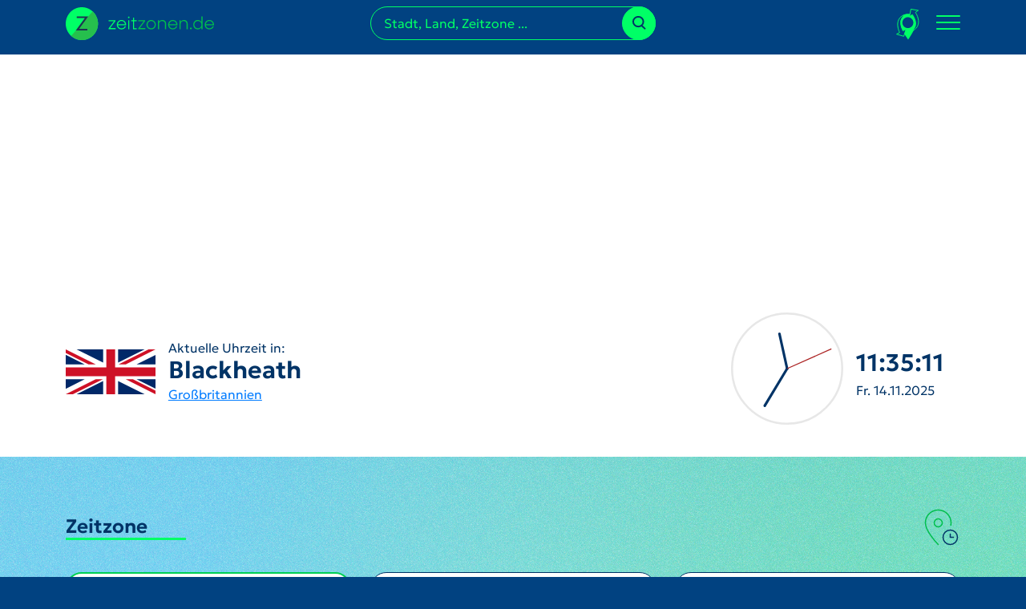

--- FILE ---
content_type: text/html; charset=UTF-8
request_url: https://www.zeitzonen.de/grossbritannien/england/blackheath.html
body_size: 43296
content:
<!DOCTYPE html>
<html lang="de">
    <head>
        <meta charset="UTF-8">

        <title>Aktuelle Uhrzeit und Datum in Blackheath | Großbritannien - England | Zeitzonen.de</title>
        <meta name="description" content="Uhrzeit und Datum in Blackheath und viele weitere Infos rund um Blackheath finden Sie hier." />                <link rel="canonical" href="https://www.zeitzonen.de/grossbritannien/england/blackheath.html" />
                <meta name="robots" content="index, follow" />
        <meta name="google-site-verification" content="ebUxBShWigwmpsRZaHAl6oDJxU88fepMYYOnr8Dcw7E" />
        <meta name="viewport" content="width=device-width, initial-scale=1, shrink-to-fit=no">

        <link rel="dns-prefetch" href="https://matomo.calamedia.de" />

        <link rel="apple-touch-icon-precomposed" sizes="57x57" href="/build/images/apple-touch-icon-57x57.89582050.png" />
        <link rel="apple-touch-icon-precomposed" sizes="114x114" href="/build/images/apple-touch-icon-114x114.5667e72f.png" />
        <link rel="apple-touch-icon-precomposed" sizes="72x72" href="/build/images/apple-touch-icon-72x72.a19f4c1c.png" />
        <link rel="apple-touch-icon-precomposed" sizes="144x144" href="/build/images/apple-touch-icon-144x144.125b9826.png" />
        <link rel="apple-touch-icon-precomposed" sizes="60x60" href="/build/images/apple-touch-icon-60x60.97570f84.png" />
        <link rel="apple-touch-icon-precomposed" sizes="120x120" href="/build/images/apple-touch-icon-120x120.70698be5.png" />
        <link rel="apple-touch-icon-precomposed" sizes="76x76" href="/build/images/apple-touch-icon-76x76.bc287cbd.png" />
        <link rel="apple-touch-icon-precomposed" sizes="152x152" href="/build/images/apple-touch-icon-152x152.24944137.png" />
        <link rel="icon" type="image/png" href="/build/images/favicon-196x196.b053afa9.png" sizes="196x196" />
        <link rel="icon" type="image/png" href="/build/images/favicon-96x96.a4a4d11f.png" sizes="96x96" />
        <link rel="icon" type="image/png" href="/build/images/favicon-32x32.cd670457.png" sizes="32x32" />
        <link rel="icon" type="image/png" href="/build/images/favicon-16x16.e8bd34ec.png" sizes="16x16" />
        <link rel="icon" type="image/png" href="/build/images/favicon-128.cb2fdcbe.png" sizes="128x128" />
        <meta name="application-name" content="Zeitzonen"/>
        <meta name="msapplication-TileColor" content="#FFFFFF" />
        <meta name="msapplication-TileImage" content="/build/images/mstile-144x144.125b9826.png" />
        <meta name="msapplication-square70x70logo" content="/build/images/mstile-70x70.cb2fdcbe.png" />
        <meta name="msapplication-square150x150logo" content="/build/images/mstile-150x150.16fea8d6.png" />
        <meta name="msapplication-wide310x150logo" content="/build/images/mstile-310x150.a3128791.png" />
        <meta name="msapplication-square310x310logo" content="/build/images/mstile-310x310.1a8e95de.png" />

                    <style>[data-loading=""],[data-loading=delay\|show],[data-loading=show]{display:none}.flatpickr-calendar{-webkit-animation:none;animation:none;background:transparent;background:#fff;border:0;border-radius:5px;-webkit-box-shadow:1px 0 0 #e6e6e6,-1px 0 0 #e6e6e6,0 1px 0 #e6e6e6,0 -1px 0 #e6e6e6,0 3px 13px rgba(0,0,0,.08);box-shadow:1px 0 0 #e6e6e6,-1px 0 0 #e6e6e6,0 1px 0 #e6e6e6,0 -1px 0 #e6e6e6,0 3px 13px rgba(0,0,0,.08);-webkit-box-sizing:border-box;box-sizing:border-box;direction:ltr;display:none;font-size:14px;line-height:24px;opacity:0;padding:0;position:absolute;text-align:center;-ms-touch-action:manipulation;touch-action:manipulation;visibility:hidden;width:307.875px}.flatpickr-calendar.inline,.flatpickr-calendar.open{max-height:640px;opacity:1;visibility:visible}.flatpickr-calendar.open{display:inline-block;z-index:99999}.flatpickr-calendar.animate.open{-webkit-animation:fpFadeInDown .3s cubic-bezier(.23,1,.32,1);animation:fpFadeInDown .3s cubic-bezier(.23,1,.32,1)}.flatpickr-calendar.inline{display:block;position:relative;top:2px}.flatpickr-calendar.static{position:absolute;top:calc(100% + 2px)}.flatpickr-calendar.static.open{display:block;z-index:999}.flatpickr-calendar.multiMonth .flatpickr-days .dayContainer:nth-child(n+1) .flatpickr-day.inRange:nth-child(7n+7){-webkit-box-shadow:none!important;box-shadow:none!important}.flatpickr-calendar.multiMonth .flatpickr-days .dayContainer:nth-child(n+2) .flatpickr-day.inRange:nth-child(7n+1){-webkit-box-shadow:-2px 0 0 #e6e6e6,5px 0 0 #e6e6e6;box-shadow:-2px 0 0 #e6e6e6,5px 0 0 #e6e6e6}.flatpickr-calendar .hasTime .dayContainer,.flatpickr-calendar .hasWeeks .dayContainer{border-bottom:0;border-bottom-left-radius:0;border-bottom-right-radius:0}.flatpickr-calendar .hasWeeks .dayContainer{border-left:0}.flatpickr-calendar.hasTime .flatpickr-time{border-top:1px solid #e6e6e6;height:40px}.flatpickr-calendar.noCalendar.hasTime .flatpickr-time{height:auto}.flatpickr-calendar:after,.flatpickr-calendar:before{border:solid transparent;content:"";display:block;height:0;left:22px;pointer-events:none;position:absolute;width:0}.flatpickr-calendar.arrowRight:after,.flatpickr-calendar.arrowRight:before,.flatpickr-calendar.rightMost:after,.flatpickr-calendar.rightMost:before{left:auto;right:22px}.flatpickr-calendar.arrowCenter:after,.flatpickr-calendar.arrowCenter:before{left:50%;right:50%}.flatpickr-calendar:before{border-width:5px;margin:0 -5px}.flatpickr-calendar:after{border-width:4px;margin:0 -4px}.flatpickr-calendar.arrowTop:after,.flatpickr-calendar.arrowTop:before{bottom:100%}.flatpickr-calendar.arrowTop:before{border-bottom-color:#e6e6e6}.flatpickr-calendar.arrowTop:after{border-bottom-color:#fff}.flatpickr-calendar.arrowBottom:after,.flatpickr-calendar.arrowBottom:before{top:100%}.flatpickr-calendar.arrowBottom:before{border-top-color:#e6e6e6}.flatpickr-calendar.arrowBottom:after{border-top-color:#fff}.flatpickr-calendar:focus{outline:0}.flatpickr-wrapper{display:inline-block;position:relative}.flatpickr-months{display:-webkit-box;display:-webkit-flex;display:-ms-flexbox;display:flex}.flatpickr-months .flatpickr-month{background:transparent;line-height:1;overflow:hidden;position:relative;text-align:center;-webkit-box-flex:1;-webkit-flex:1;-ms-flex:1;flex:1}.flatpickr-months .flatpickr-month,.flatpickr-months .flatpickr-next-month,.flatpickr-months .flatpickr-prev-month{color:rgba(0,0,0,.9);fill:rgba(0,0,0,.9);height:34px;-webkit-user-select:none;-moz-user-select:none;-ms-user-select:none;user-select:none}.flatpickr-months .flatpickr-next-month,.flatpickr-months .flatpickr-prev-month{cursor:pointer;padding:10px;position:absolute;text-decoration:none;top:0;z-index:3}.flatpickr-months .flatpickr-next-month.flatpickr-disabled,.flatpickr-months .flatpickr-prev-month.flatpickr-disabled{display:none}.flatpickr-months .flatpickr-next-month i,.flatpickr-months .flatpickr-prev-month i{position:relative}.flatpickr-months .flatpickr-next-month.flatpickr-prev-month,.flatpickr-months .flatpickr-prev-month.flatpickr-prev-month{left:0}.flatpickr-months .flatpickr-next-month.flatpickr-next-month,.flatpickr-months .flatpickr-prev-month.flatpickr-next-month{right:0}.flatpickr-months .flatpickr-next-month:hover,.flatpickr-months .flatpickr-prev-month:hover{color:#959ea9}.flatpickr-months .flatpickr-next-month:hover svg,.flatpickr-months .flatpickr-prev-month:hover svg{fill:#f64747}.flatpickr-months .flatpickr-next-month svg,.flatpickr-months .flatpickr-prev-month svg{height:14px;width:14px}.flatpickr-months .flatpickr-next-month svg path,.flatpickr-months .flatpickr-prev-month svg path{-webkit-transition:fill .1s;transition:fill .1s;fill:inherit}.numInputWrapper{height:auto;position:relative}.numInputWrapper input,.numInputWrapper span{display:inline-block}.numInputWrapper input{width:100%}.numInputWrapper input::-ms-clear{display:none}.numInputWrapper input::-webkit-inner-spin-button,.numInputWrapper input::-webkit-outer-spin-button{-webkit-appearance:none;margin:0}.numInputWrapper span{border:1px solid rgba(57,57,57,.15);-webkit-box-sizing:border-box;box-sizing:border-box;cursor:pointer;height:50%;line-height:50%;opacity:0;padding:0 4px 0 2px;position:absolute;right:0;width:14px}.numInputWrapper span:hover{background:rgba(0,0,0,.1)}.numInputWrapper span:active{background:rgba(0,0,0,.2)}.numInputWrapper span:after{content:"";display:block;position:absolute}.numInputWrapper span.arrowUp{border-bottom:0;top:0}.numInputWrapper span.arrowUp:after{border-bottom:4px solid rgba(57,57,57,.6);border-left:4px solid transparent;border-right:4px solid transparent;top:26%}.numInputWrapper span.arrowDown{top:50%}.numInputWrapper span.arrowDown:after{border-left:4px solid transparent;border-right:4px solid transparent;border-top:4px solid rgba(57,57,57,.6);top:40%}.numInputWrapper span svg{height:auto;width:inherit}.numInputWrapper span svg path{fill:rgba(0,0,0,.5)}.numInputWrapper:hover{background:rgba(0,0,0,.05)}.numInputWrapper:hover span{opacity:1}.flatpickr-current-month{color:inherit;display:inline-block;font-size:135%;font-weight:300;height:34px;left:12.5%;line-height:inherit;line-height:1;padding:7.48px 0 0;position:absolute;text-align:center;-webkit-transform:translateZ(0);transform:translateZ(0);width:75%}.flatpickr-current-month span.cur-month{color:inherit;display:inline-block;font-family:inherit;font-weight:700;margin-left:.5ch;padding:0}.flatpickr-current-month span.cur-month:hover{background:rgba(0,0,0,.05)}.flatpickr-current-month .numInputWrapper{display:inline-block;width:6ch;width:7ch\0}.flatpickr-current-month .numInputWrapper span.arrowUp:after{border-bottom-color:rgba(0,0,0,.9)}.flatpickr-current-month .numInputWrapper span.arrowDown:after{border-top-color:rgba(0,0,0,.9)}.flatpickr-current-month input.cur-year{-webkit-appearance:textfield;-moz-appearance:textfield;appearance:textfield;background:transparent;border:0;border-radius:0;-webkit-box-sizing:border-box;box-sizing:border-box;color:inherit;cursor:text;display:inline-block;font-family:inherit;font-size:inherit;font-weight:300;height:auto;line-height:inherit;margin:0;padding:0 0 0 .5ch;vertical-align:initial}.flatpickr-current-month input.cur-year:focus{outline:0}.flatpickr-current-month input.cur-year[disabled],.flatpickr-current-month input.cur-year[disabled]:hover{background:transparent;color:rgba(0,0,0,.5);font-size:100%;pointer-events:none}.flatpickr-current-month .flatpickr-monthDropdown-months{appearance:menulist;-webkit-appearance:menulist;-moz-appearance:menulist;background:transparent;border:none;border-radius:0;box-sizing:border-box;-webkit-box-sizing:border-box;color:inherit;cursor:pointer;font-family:inherit;font-size:inherit;font-weight:300;height:auto;line-height:inherit;margin:-1px 0 0;outline:none;padding:0 0 0 .5ch;position:relative;vertical-align:initial;width:auto}.flatpickr-current-month .flatpickr-monthDropdown-months:active,.flatpickr-current-month .flatpickr-monthDropdown-months:focus{outline:none}.flatpickr-current-month .flatpickr-monthDropdown-months:hover{background:rgba(0,0,0,.05)}.flatpickr-current-month .flatpickr-monthDropdown-months .flatpickr-monthDropdown-month{background-color:transparent;outline:none;padding:0}.flatpickr-weekdays{background:transparent;overflow:hidden;text-align:center;width:100%;-webkit-box-align:center;-webkit-align-items:center;-ms-flex-align:center;align-items:center;height:28px}.flatpickr-weekdays,.flatpickr-weekdays .flatpickr-weekdaycontainer{display:-webkit-box;display:-webkit-flex;display:-ms-flexbox;display:flex}.flatpickr-weekdays .flatpickr-weekdaycontainer,span.flatpickr-weekday{-webkit-box-flex:1;-webkit-flex:1;-ms-flex:1;flex:1}span.flatpickr-weekday{background:transparent;color:rgba(0,0,0,.54);cursor:default;display:block;font-size:90%;font-weight:bolder;line-height:1;margin:0;text-align:center}.dayContainer,.flatpickr-weeks{padding:1px 0 0}.flatpickr-days{display:-webkit-box;display:-webkit-flex;display:-ms-flexbox;display:flex;overflow:hidden;position:relative;-webkit-box-align:start;-webkit-align-items:flex-start;-ms-flex-align:start;align-items:flex-start;width:307.875px}.flatpickr-days:focus{outline:0}.dayContainer{-webkit-box-sizing:border-box;box-sizing:border-box;display:inline-block;display:-ms-flexbox;display:-webkit-box;display:-webkit-flex;display:flex;-webkit-flex-wrap:wrap;flex-wrap:wrap;-ms-flex-wrap:wrap;max-width:307.875px;min-width:307.875px;outline:0;padding:0;text-align:left;width:307.875px;-ms-flex-pack:justify;-webkit-justify-content:space-around;justify-content:space-around;opacity:1;-webkit-transform:translateZ(0);transform:translateZ(0)}.dayContainer+.dayContainer{-webkit-box-shadow:-1px 0 0 #e6e6e6;box-shadow:-1px 0 0 #e6e6e6}.flatpickr-day{background:none;border:1px solid transparent;border-radius:150px;-webkit-box-sizing:border-box;box-sizing:border-box;color:#393939;cursor:pointer;-webkit-flex-basis:14.2857143%;font-weight:400;width:14.2857143%;-ms-flex-preferred-size:14.2857143%;display:inline-block;flex-basis:14.2857143%;height:39px;line-height:39px;margin:0;max-width:39px;position:relative;-webkit-box-pack:center;-webkit-justify-content:center;-ms-flex-pack:center;justify-content:center;text-align:center}.flatpickr-day.inRange,.flatpickr-day.nextMonthDay.inRange,.flatpickr-day.nextMonthDay.today.inRange,.flatpickr-day.nextMonthDay:focus,.flatpickr-day.nextMonthDay:hover,.flatpickr-day.prevMonthDay.inRange,.flatpickr-day.prevMonthDay.today.inRange,.flatpickr-day.prevMonthDay:focus,.flatpickr-day.prevMonthDay:hover,.flatpickr-day.today.inRange,.flatpickr-day:focus,.flatpickr-day:hover{background:#e6e6e6;border-color:#e6e6e6;cursor:pointer;outline:0}.flatpickr-day.today{border-color:#959ea9}.flatpickr-day.today:focus,.flatpickr-day.today:hover{background:#959ea9;border-color:#959ea9;color:#fff}.flatpickr-day.endRange,.flatpickr-day.endRange.inRange,.flatpickr-day.endRange.nextMonthDay,.flatpickr-day.endRange.prevMonthDay,.flatpickr-day.endRange:focus,.flatpickr-day.endRange:hover,.flatpickr-day.selected,.flatpickr-day.selected.inRange,.flatpickr-day.selected.nextMonthDay,.flatpickr-day.selected.prevMonthDay,.flatpickr-day.selected:focus,.flatpickr-day.selected:hover,.flatpickr-day.startRange,.flatpickr-day.startRange.inRange,.flatpickr-day.startRange.nextMonthDay,.flatpickr-day.startRange.prevMonthDay,.flatpickr-day.startRange:focus,.flatpickr-day.startRange:hover{background:#569ff7;border-color:#569ff7;-webkit-box-shadow:none;box-shadow:none;color:#fff}.flatpickr-day.endRange.startRange,.flatpickr-day.selected.startRange,.flatpickr-day.startRange.startRange{border-radius:50px 0 0 50px}.flatpickr-day.endRange.endRange,.flatpickr-day.selected.endRange,.flatpickr-day.startRange.endRange{border-radius:0 50px 50px 0}.flatpickr-day.endRange.startRange+.endRange:not(:nth-child(7n+1)),.flatpickr-day.selected.startRange+.endRange:not(:nth-child(7n+1)),.flatpickr-day.startRange.startRange+.endRange:not(:nth-child(7n+1)){-webkit-box-shadow:-10px 0 0 #569ff7;box-shadow:-10px 0 0 #569ff7}.flatpickr-day.endRange.startRange.endRange,.flatpickr-day.selected.startRange.endRange,.flatpickr-day.startRange.startRange.endRange{border-radius:50px}.flatpickr-day.inRange{border-radius:0;-webkit-box-shadow:-5px 0 0 #e6e6e6,5px 0 0 #e6e6e6;box-shadow:-5px 0 0 #e6e6e6,5px 0 0 #e6e6e6}.flatpickr-day.flatpickr-disabled,.flatpickr-day.flatpickr-disabled:hover,.flatpickr-day.nextMonthDay,.flatpickr-day.notAllowed,.flatpickr-day.notAllowed.nextMonthDay,.flatpickr-day.notAllowed.prevMonthDay,.flatpickr-day.prevMonthDay{background:transparent;border-color:transparent;color:rgba(57,57,57,.3);cursor:default}.flatpickr-day.flatpickr-disabled,.flatpickr-day.flatpickr-disabled:hover{color:rgba(57,57,57,.1);cursor:not-allowed}.flatpickr-day.week.selected{border-radius:0;-webkit-box-shadow:-5px 0 0 #569ff7,5px 0 0 #569ff7;box-shadow:-5px 0 0 #569ff7,5px 0 0 #569ff7}.flatpickr-day.hidden{visibility:hidden}.rangeMode .flatpickr-day{margin-top:1px}.flatpickr-weekwrapper{float:left}.flatpickr-weekwrapper .flatpickr-weeks{-webkit-box-shadow:1px 0 0 #e6e6e6;box-shadow:1px 0 0 #e6e6e6;padding:0 12px}.flatpickr-weekwrapper .flatpickr-weekday{float:none;line-height:28px;width:100%}.flatpickr-weekwrapper span.flatpickr-day,.flatpickr-weekwrapper span.flatpickr-day:hover{background:transparent;border:none;color:rgba(57,57,57,.3);cursor:default;display:block;max-width:none;width:100%}.flatpickr-innerContainer{display:block;display:-webkit-box;display:-webkit-flex;display:-ms-flexbox;display:flex;overflow:hidden}.flatpickr-innerContainer,.flatpickr-rContainer{-webkit-box-sizing:border-box;box-sizing:border-box}.flatpickr-rContainer{display:inline-block;padding:0}.flatpickr-time{-webkit-box-sizing:border-box;box-sizing:border-box;display:block;display:-webkit-box;display:-webkit-flex;display:-ms-flexbox;display:flex;height:0;line-height:40px;max-height:40px;outline:0;overflow:hidden;text-align:center}.flatpickr-time:after{clear:both;content:"";display:table}.flatpickr-time .numInputWrapper{-webkit-box-flex:1;-webkit-flex:1;-ms-flex:1;flex:1;float:left;height:40px;width:40%}.flatpickr-time .numInputWrapper span.arrowUp:after{border-bottom-color:#393939}.flatpickr-time .numInputWrapper span.arrowDown:after{border-top-color:#393939}.flatpickr-time.hasSeconds .numInputWrapper{width:26%}.flatpickr-time.time24hr .numInputWrapper{width:49%}.flatpickr-time input{-webkit-appearance:textfield;-moz-appearance:textfield;appearance:textfield;background:transparent;border:0;border-radius:0;-webkit-box-shadow:none;box-shadow:none;-webkit-box-sizing:border-box;box-sizing:border-box;color:#393939;font-size:14px;height:inherit;line-height:inherit;margin:0;padding:0;position:relative;text-align:center}.flatpickr-time input.flatpickr-hour{font-weight:700}.flatpickr-time input.flatpickr-minute,.flatpickr-time input.flatpickr-second{font-weight:400}.flatpickr-time input:focus{border:0;outline:0}.flatpickr-time .flatpickr-am-pm,.flatpickr-time .flatpickr-time-separator{-webkit-align-self:center;color:#393939;float:left;font-weight:700;height:inherit;line-height:inherit;-webkit-user-select:none;-moz-user-select:none;-ms-user-select:none;user-select:none;width:2%;-ms-flex-item-align:center;align-self:center}.flatpickr-time .flatpickr-am-pm{cursor:pointer;font-weight:400;outline:0;text-align:center;width:18%}.flatpickr-time .flatpickr-am-pm:focus,.flatpickr-time .flatpickr-am-pm:hover,.flatpickr-time input:focus,.flatpickr-time input:hover{background:#eee}.flatpickr-input[readonly]{cursor:pointer}@-webkit-keyframes fpFadeInDown{0%{opacity:0;-webkit-transform:translate3d(0,-20px,0);transform:translate3d(0,-20px,0)}to{opacity:1;-webkit-transform:translateZ(0);transform:translateZ(0)}}@keyframes fpFadeInDown{0%{opacity:0;-webkit-transform:translate3d(0,-20px,0);transform:translate3d(0,-20px,0)}to{opacity:1;-webkit-transform:translateZ(0);transform:translateZ(0)}}:root,[data-bs-theme=light]{--bs-blue:#0d6efd;--bs-indigo:#6610f2;--bs-purple:#6f42c1;--bs-pink:#d63384;--bs-red:#dc3545;--bs-orange:#fd7e14;--bs-yellow:#ffc107;--bs-green:#198754;--bs-teal:#20c997;--bs-cyan:#0dcaf0;--bs-black:#000;--bs-white:#fff;--bs-gray:#6c757d;--bs-gray-dark:#343a40;--bs-gray-100:#f8f9fa;--bs-gray-200:#e9ecef;--bs-gray-300:#dee2e6;--bs-gray-400:#ced4da;--bs-gray-500:#adb5bd;--bs-gray-600:#6c757d;--bs-gray-700:#495057;--bs-gray-800:#343a40;--bs-gray-900:#212529;--bs-primary:#036;--bs-secondary:#0f6;--bs-success:#198754;--bs-info:#0dcaf0;--bs-warning:#ffc107;--bs-danger:#dc3545;--bs-light:#f8f9fa;--bs-dark:#212529;--bs-primary-rgb:0,51,102;--bs-secondary-rgb:0,255,102;--bs-success-rgb:25,135,84;--bs-info-rgb:13,202,240;--bs-warning-rgb:255,193,7;--bs-danger-rgb:220,53,69;--bs-light-rgb:248,249,250;--bs-dark-rgb:33,37,41;--bs-primary-text-emphasis:#001429;--bs-secondary-text-emphasis:#006629;--bs-success-text-emphasis:#0a3622;--bs-info-text-emphasis:#055160;--bs-warning-text-emphasis:#664d03;--bs-danger-text-emphasis:#58151c;--bs-light-text-emphasis:#495057;--bs-dark-text-emphasis:#495057;--bs-primary-bg-subtle:#ccd6e0;--bs-secondary-bg-subtle:#ccffe0;--bs-success-bg-subtle:#d1e7dd;--bs-info-bg-subtle:#cff4fc;--bs-warning-bg-subtle:#fff3cd;--bs-danger-bg-subtle:#f8d7da;--bs-light-bg-subtle:#fcfcfd;--bs-dark-bg-subtle:#ced4da;--bs-primary-border-subtle:#99adc2;--bs-secondary-border-subtle:#99ffc2;--bs-success-border-subtle:#a3cfbb;--bs-info-border-subtle:#9eeaf9;--bs-warning-border-subtle:#ffe69c;--bs-danger-border-subtle:#f1aeb5;--bs-light-border-subtle:#e9ecef;--bs-dark-border-subtle:#adb5bd;--bs-white-rgb:255,255,255;--bs-black-rgb:0,0,0;--bs-font-sans-serif:Geologica,system-ui,-apple-system,"Segoe UI",Roboto,"Helvetica Neue","Noto Sans","Liberation Sans",Arial,sans-serif,"Apple Color Emoji","Segoe UI Emoji","Segoe UI Symbol","Noto Color Emoji";--bs-font-monospace:SFMono-Regular,Menlo,Monaco,Consolas,"Liberation Mono","Courier New",monospace;--bs-gradient:linear-gradient(180deg,hsla(0,0%,100%,.15),hsla(0,0%,100%,0));--bs-body-font-family:Geologica,system-ui,-apple-system,"Segoe UI",Roboto,"Helvetica Neue","Noto Sans","Liberation Sans",Arial,sans-serif,"Apple Color Emoji","Segoe UI Emoji","Segoe UI Symbol","Noto Color Emoji";--bs-body-font-size:1rem;--bs-body-font-weight:400;--bs-body-line-height:1.5;--bs-body-color:#036;--bs-body-color-rgb:0,51,102;--bs-body-bg:#fff;--bs-body-bg-rgb:255,255,255;--bs-emphasis-color:#000;--bs-emphasis-color-rgb:0,0,0;--bs-secondary-color:rgba(0,51,102,.75);--bs-secondary-color-rgb:0,51,102;--bs-secondary-bg:#e9ecef;--bs-secondary-bg-rgb:233,236,239;--bs-tertiary-color:rgba(0,51,102,.5);--bs-tertiary-color-rgb:0,51,102;--bs-tertiary-bg:#f8f9fa;--bs-tertiary-bg-rgb:248,249,250;--bs-heading-color:inherit;--bs-link-color:#007bff;--bs-link-color-rgb:0,123,255;--bs-link-decoration:underline;--bs-link-hover-color:#00d053;--bs-link-hover-color-rgb:0,208,83;--bs-code-color:#d63384;--bs-highlight-color:#036;--bs-highlight-bg:#fff3cd;--bs-border-width:1px;--bs-border-style:solid;--bs-border-color:#dee2e6;--bs-border-color-translucent:rgba(0,0,0,.175);--bs-border-radius:0.375rem;--bs-border-radius-sm:0.25rem;--bs-border-radius-lg:0.5rem;--bs-border-radius-xl:1rem;--bs-border-radius-xxl:2rem;--bs-border-radius-2xl:var(--bs-border-radius-xxl);--bs-border-radius-pill:50rem;--bs-box-shadow:0 0.5rem 1rem rgba(0,0,0,.15);--bs-box-shadow-sm:0 0.125rem 0.25rem rgba(0,0,0,.075);--bs-box-shadow-lg:0 1rem 3rem rgba(0,0,0,.175);--bs-box-shadow-inset:inset 0 1px 2px rgba(0,0,0,.075);--bs-focus-ring-width:0.25rem;--bs-focus-ring-opacity:0.25;--bs-focus-ring-color:rgba(0,51,102,.25);--bs-form-valid-color:#198754;--bs-form-valid-border-color:#198754;--bs-form-invalid-color:#dc3545;--bs-form-invalid-border-color:#dc3545}[data-bs-theme=dark]{color-scheme:dark;--bs-body-color:#dee2e6;--bs-body-color-rgb:222,226,230;--bs-body-bg:#212529;--bs-body-bg-rgb:33,37,41;--bs-emphasis-color:#fff;--bs-emphasis-color-rgb:255,255,255;--bs-secondary-color:rgba(222,226,230,.75);--bs-secondary-color-rgb:222,226,230;--bs-secondary-bg:#343a40;--bs-secondary-bg-rgb:52,58,64;--bs-tertiary-color:rgba(222,226,230,.5);--bs-tertiary-color-rgb:222,226,230;--bs-tertiary-bg:#2b3035;--bs-tertiary-bg-rgb:43,48,53;--bs-primary-text-emphasis:#6685a3;--bs-secondary-text-emphasis:#66ffa3;--bs-success-text-emphasis:#75b798;--bs-info-text-emphasis:#6edff6;--bs-warning-text-emphasis:#ffda6a;--bs-danger-text-emphasis:#ea868f;--bs-light-text-emphasis:#f8f9fa;--bs-dark-text-emphasis:#dee2e6;--bs-primary-bg-subtle:#000a14;--bs-secondary-bg-subtle:#003314;--bs-success-bg-subtle:#051b11;--bs-info-bg-subtle:#032830;--bs-warning-bg-subtle:#332701;--bs-danger-bg-subtle:#2c0b0e;--bs-light-bg-subtle:#343a40;--bs-dark-bg-subtle:#1a1d20;--bs-primary-border-subtle:#001f3d;--bs-secondary-border-subtle:#00993d;--bs-success-border-subtle:#0f5132;--bs-info-border-subtle:#087990;--bs-warning-border-subtle:#997404;--bs-danger-border-subtle:#842029;--bs-light-border-subtle:#495057;--bs-dark-border-subtle:#343a40;--bs-heading-color:inherit;--bs-link-color:#6685a3;--bs-link-hover-color:#859db6;--bs-link-color-rgb:102,133,163;--bs-link-hover-color-rgb:133,157,182;--bs-code-color:#e685b5;--bs-highlight-color:#dee2e6;--bs-highlight-bg:#664d03;--bs-border-color:#495057;--bs-border-color-translucent:hsla(0,0%,100%,.15);--bs-form-valid-color:#75b798;--bs-form-valid-border-color:#75b798;--bs-form-invalid-color:#ea868f;--bs-form-invalid-border-color:#ea868f}*,:after,:before{box-sizing:border-box}@media(prefers-reduced-motion:no-preference){:root{scroll-behavior:smooth}}body{background-color:var(--bs-body-bg);color:var(--bs-body-color);font-family:var(--bs-body-font-family);font-size:var(--bs-body-font-size);font-weight:var(--bs-body-font-weight);line-height:var(--bs-body-line-height);margin:0;text-align:var(--bs-body-text-align);-webkit-text-size-adjust:100%;-webkit-tap-highlight-color:rgba(0,0,0,0)}hr{border:0;border-top:var(--bs-border-width) solid;color:inherit;margin:1rem 0;opacity:.25}.h1,.h2,.h3,.h4,.h5,.h6,h1,h2,h3,h4,h5,h6{color:var(--bs-heading-color);font-weight:500;line-height:1.2;margin-bottom:.5rem;margin-top:0}.h1,h1{font-size:calc(1.375rem + 1.5vw)}@media(min-width:1200px){.h1,h1{font-size:2.5rem}}.h2,h2{font-size:calc(1.325rem + .9vw)}@media(min-width:1200px){.h2,h2{font-size:2rem}}.h3,h3{font-size:calc(1.3rem + .6vw)}@media(min-width:1200px){.h3,h3{font-size:1.75rem}}.h4,h4{font-size:calc(1.275rem + .3vw)}@media(min-width:1200px){.h4,h4{font-size:1.5rem}}.h5,h5{font-size:1.25rem}.h6,h6{font-size:1rem}p{margin-bottom:1rem;margin-top:0}abbr[title]{cursor:help;text-decoration:underline dotted;text-decoration-skip-ink:none}address{font-style:normal;line-height:inherit;margin-bottom:1rem}ol,ul{padding-left:2rem}dl,ol,ul{margin-bottom:1rem;margin-top:0}ol ol,ol ul,ul ol,ul ul{margin-bottom:0}dt{font-weight:700}dd{margin-bottom:.5rem;margin-left:0}blockquote{margin:0 0 1rem}b,strong{font-weight:bolder}.small,small{font-size:.875em}.mark,mark{background-color:var(--bs-highlight-bg);color:var(--bs-highlight-color);padding:.1875em}sub,sup{font-size:.75em;line-height:0;position:relative;vertical-align:baseline}sub{bottom:-.25em}sup{top:-.5em}a{color:rgba(var(--bs-link-color-rgb),var(--bs-link-opacity,1));text-decoration:underline}a:hover{--bs-link-color-rgb:var(--bs-link-hover-color-rgb)}a:not([href]):not([class]),a:not([href]):not([class]):hover{color:inherit;text-decoration:none}code,kbd,pre,samp{font-family:var(--bs-font-monospace);font-size:1em}pre{display:block;font-size:.875em;margin-bottom:1rem;margin-top:0;overflow:auto}pre code{color:inherit;font-size:inherit;word-break:normal}code{color:var(--bs-code-color);font-size:.875em;word-wrap:break-word}a>code{color:inherit}kbd{background-color:var(--bs-body-color);border-radius:.25rem;color:var(--bs-body-bg);font-size:.875em;padding:.1875rem .375rem}kbd kbd{font-size:1em;padding:0}figure{margin:0 0 1rem}img,svg{vertical-align:middle}table{border-collapse:collapse;caption-side:bottom}caption{color:var(--bs-secondary-color);padding-bottom:.5rem;padding-top:.5rem;text-align:left}th{text-align:inherit;text-align:-webkit-match-parent}tbody,td,tfoot,th,thead,tr{border:0 solid;border-color:inherit}label{display:inline-block}button{border-radius:0}button:focus:not(:focus-visible){outline:0}button,input,optgroup,select,textarea{font-family:inherit;font-size:inherit;line-height:inherit;margin:0}button,select{text-transform:none}[role=button]{cursor:pointer}select{word-wrap:normal}select:disabled{opacity:1}[list]:not([type=date]):not([type=datetime-local]):not([type=month]):not([type=week]):not([type=time])::-webkit-calendar-picker-indicator{display:none!important}[type=button],[type=reset],[type=submit],button{-webkit-appearance:button}[type=button]:not(:disabled),[type=reset]:not(:disabled),[type=submit]:not(:disabled),button:not(:disabled){cursor:pointer}::-moz-focus-inner{border-style:none;padding:0}textarea{resize:vertical}fieldset{border:0;margin:0;min-width:0;padding:0}legend{float:left;font-size:calc(1.275rem + .3vw);line-height:inherit;margin-bottom:.5rem;padding:0;width:100%}@media(min-width:1200px){legend{font-size:1.5rem}}legend+*{clear:left}::-webkit-datetime-edit-day-field,::-webkit-datetime-edit-fields-wrapper,::-webkit-datetime-edit-hour-field,::-webkit-datetime-edit-minute,::-webkit-datetime-edit-month-field,::-webkit-datetime-edit-text,::-webkit-datetime-edit-year-field{padding:0}::-webkit-inner-spin-button{height:auto}[type=search]{-webkit-appearance:textfield;outline-offset:-2px}::-webkit-search-decoration{-webkit-appearance:none}::-webkit-color-swatch-wrapper{padding:0}::file-selector-button{-webkit-appearance:button;font:inherit}output{display:inline-block}iframe{border:0}summary{cursor:pointer;display:list-item}progress{vertical-align:baseline}[hidden]{display:none!important}.lead{font-size:1.25rem;font-weight:300}.display-1{font-size:calc(1.625rem + 4.5vw);font-weight:300;line-height:1.2}@media(min-width:1200px){.display-1{font-size:5rem}}.display-2{font-size:calc(1.575rem + 3.9vw);font-weight:300;line-height:1.2}@media(min-width:1200px){.display-2{font-size:4.5rem}}.display-3{font-size:calc(1.525rem + 3.3vw);font-weight:300;line-height:1.2}@media(min-width:1200px){.display-3{font-size:4rem}}.display-4{font-size:calc(1.475rem + 2.7vw);font-weight:300;line-height:1.2}@media(min-width:1200px){.display-4{font-size:3.5rem}}.display-5{font-size:calc(1.425rem + 2.1vw);font-weight:300;line-height:1.2}@media(min-width:1200px){.display-5{font-size:3rem}}.display-6{font-size:calc(1.375rem + 1.5vw);font-weight:300;line-height:1.2}@media(min-width:1200px){.display-6{font-size:2.5rem}}.list-inline,.list-unstyled{list-style:none;padding-left:0}.list-inline-item{display:inline-block}.list-inline-item:not(:last-child){margin-right:.5rem}.initialism{font-size:.875em;text-transform:uppercase}.blockquote{font-size:1.25rem;margin-bottom:1rem}.blockquote>:last-child{margin-bottom:0}.blockquote-footer{color:#6c757d;font-size:.875em;margin-bottom:1rem;margin-top:-1rem}.blockquote-footer:before{content:"— "}.img-fluid,.img-thumbnail{height:auto;max-width:100%}.img-thumbnail{background-color:var(--bs-body-bg);border:var(--bs-border-width) solid var(--bs-border-color);border-radius:var(--bs-border-radius);padding:.25rem}.figure{display:inline-block}.figure-img{line-height:1;margin-bottom:.5rem}.figure-caption{color:var(--bs-secondary-color);font-size:.875em}.container,.container-fluid,.container-lg,.container-md,.container-sm,.container-xl,.container-xxl{--bs-gutter-x:1.5rem;--bs-gutter-y:0;margin-left:auto;margin-right:auto;padding-left:calc(var(--bs-gutter-x)*.5);padding-right:calc(var(--bs-gutter-x)*.5);width:100%}@media(min-width:576px){.container,.container-sm{max-width:1137px}}@media(min-width:768px){.container,.container-md,.container-sm{max-width:1138px}}@media(min-width:992px){.container,.container-lg,.container-md,.container-sm{max-width:1139px}}@media(min-width:1200px){.container,.container-lg,.container-md,.container-sm,.container-xl{max-width:1140px}}@media(min-width:1400px){.container,.container-lg,.container-md,.container-sm,.container-xl,.container-xxl{max-width:1320px}}:root{--bs-breakpoint-xs:0;--bs-breakpoint-sm:576px;--bs-breakpoint-md:768px;--bs-breakpoint-lg:992px;--bs-breakpoint-xl:1200px;--bs-breakpoint-xxl:1400px}.row{--bs-gutter-x:1.5rem;--bs-gutter-y:0;display:flex;flex-wrap:wrap;margin-left:calc(var(--bs-gutter-x)*-.5);margin-right:calc(var(--bs-gutter-x)*-.5);margin-top:calc(var(--bs-gutter-y)*-1)}.row>*{flex-shrink:0;margin-top:var(--bs-gutter-y);max-width:100%;padding-left:calc(var(--bs-gutter-x)*.5);padding-right:calc(var(--bs-gutter-x)*.5);width:100%}.col{flex:1 0 0%}.row-cols-auto>*{flex:0 0 auto;width:auto}.row-cols-1>*{flex:0 0 auto;width:100%}.row-cols-2>*{flex:0 0 auto;width:50%}.row-cols-3>*{flex:0 0 auto;width:33.33333333%}.row-cols-4>*{flex:0 0 auto;width:25%}.row-cols-5>*{flex:0 0 auto;width:20%}.row-cols-6>*{flex:0 0 auto;width:16.66666667%}.col-auto{flex:0 0 auto;width:auto}.col-1{flex:0 0 auto;width:8.33333333%}.col-2{flex:0 0 auto;width:16.66666667%}.col-3{flex:0 0 auto;width:25%}.col-4{flex:0 0 auto;width:33.33333333%}.col-5{flex:0 0 auto;width:41.66666667%}.col-6{flex:0 0 auto;width:50%}.col-7{flex:0 0 auto;width:58.33333333%}.col-8{flex:0 0 auto;width:66.66666667%}.col-9{flex:0 0 auto;width:75%}.col-10{flex:0 0 auto;width:83.33333333%}.col-11{flex:0 0 auto;width:91.66666667%}.col-12{flex:0 0 auto;width:100%}.offset-1{margin-left:8.33333333%}.offset-2{margin-left:16.66666667%}.offset-3{margin-left:25%}.offset-4{margin-left:33.33333333%}.offset-5{margin-left:41.66666667%}.offset-6{margin-left:50%}.offset-7{margin-left:58.33333333%}.offset-8{margin-left:66.66666667%}.offset-9{margin-left:75%}.offset-10{margin-left:83.33333333%}.offset-11{margin-left:91.66666667%}.g-0,.gx-0{--bs-gutter-x:0}.g-0,.gy-0{--bs-gutter-y:0}.g-1,.gx-1{--bs-gutter-x:0.25rem}.g-1,.gy-1{--bs-gutter-y:0.25rem}.g-2,.gx-2{--bs-gutter-x:0.5rem}.g-2,.gy-2{--bs-gutter-y:0.5rem}.g-3,.gx-3{--bs-gutter-x:1rem}.g-3,.gy-3{--bs-gutter-y:1rem}.g-4,.gx-4{--bs-gutter-x:1.5rem}.g-4,.gy-4{--bs-gutter-y:1.5rem}.g-5,.gx-5{--bs-gutter-x:3rem}.g-5,.gy-5{--bs-gutter-y:3rem}@media(min-width:576px){.col-sm{flex:1 0 0%}.row-cols-sm-auto>*{flex:0 0 auto;width:auto}.row-cols-sm-1>*{flex:0 0 auto;width:100%}.row-cols-sm-2>*{flex:0 0 auto;width:50%}.row-cols-sm-3>*{flex:0 0 auto;width:33.33333333%}.row-cols-sm-4>*{flex:0 0 auto;width:25%}.row-cols-sm-5>*{flex:0 0 auto;width:20%}.row-cols-sm-6>*{flex:0 0 auto;width:16.66666667%}.col-sm-auto{flex:0 0 auto;width:auto}.col-sm-1{flex:0 0 auto;width:8.33333333%}.col-sm-2{flex:0 0 auto;width:16.66666667%}.col-sm-3{flex:0 0 auto;width:25%}.col-sm-4{flex:0 0 auto;width:33.33333333%}.col-sm-5{flex:0 0 auto;width:41.66666667%}.col-sm-6{flex:0 0 auto;width:50%}.col-sm-7{flex:0 0 auto;width:58.33333333%}.col-sm-8{flex:0 0 auto;width:66.66666667%}.col-sm-9{flex:0 0 auto;width:75%}.col-sm-10{flex:0 0 auto;width:83.33333333%}.col-sm-11{flex:0 0 auto;width:91.66666667%}.col-sm-12{flex:0 0 auto;width:100%}.offset-sm-0{margin-left:0}.offset-sm-1{margin-left:8.33333333%}.offset-sm-2{margin-left:16.66666667%}.offset-sm-3{margin-left:25%}.offset-sm-4{margin-left:33.33333333%}.offset-sm-5{margin-left:41.66666667%}.offset-sm-6{margin-left:50%}.offset-sm-7{margin-left:58.33333333%}.offset-sm-8{margin-left:66.66666667%}.offset-sm-9{margin-left:75%}.offset-sm-10{margin-left:83.33333333%}.offset-sm-11{margin-left:91.66666667%}.g-sm-0,.gx-sm-0{--bs-gutter-x:0}.g-sm-0,.gy-sm-0{--bs-gutter-y:0}.g-sm-1,.gx-sm-1{--bs-gutter-x:0.25rem}.g-sm-1,.gy-sm-1{--bs-gutter-y:0.25rem}.g-sm-2,.gx-sm-2{--bs-gutter-x:0.5rem}.g-sm-2,.gy-sm-2{--bs-gutter-y:0.5rem}.g-sm-3,.gx-sm-3{--bs-gutter-x:1rem}.g-sm-3,.gy-sm-3{--bs-gutter-y:1rem}.g-sm-4,.gx-sm-4{--bs-gutter-x:1.5rem}.g-sm-4,.gy-sm-4{--bs-gutter-y:1.5rem}.g-sm-5,.gx-sm-5{--bs-gutter-x:3rem}.g-sm-5,.gy-sm-5{--bs-gutter-y:3rem}}@media(min-width:768px){.col-md{flex:1 0 0%}.row-cols-md-auto>*{flex:0 0 auto;width:auto}.row-cols-md-1>*{flex:0 0 auto;width:100%}.row-cols-md-2>*{flex:0 0 auto;width:50%}.row-cols-md-3>*{flex:0 0 auto;width:33.33333333%}.row-cols-md-4>*{flex:0 0 auto;width:25%}.row-cols-md-5>*{flex:0 0 auto;width:20%}.row-cols-md-6>*{flex:0 0 auto;width:16.66666667%}.col-md-auto{flex:0 0 auto;width:auto}.col-md-1{flex:0 0 auto;width:8.33333333%}.col-md-2{flex:0 0 auto;width:16.66666667%}.col-md-3{flex:0 0 auto;width:25%}.col-md-4{flex:0 0 auto;width:33.33333333%}.col-md-5{flex:0 0 auto;width:41.66666667%}.col-md-6{flex:0 0 auto;width:50%}.col-md-7{flex:0 0 auto;width:58.33333333%}.col-md-8{flex:0 0 auto;width:66.66666667%}.col-md-9{flex:0 0 auto;width:75%}.col-md-10{flex:0 0 auto;width:83.33333333%}.col-md-11{flex:0 0 auto;width:91.66666667%}.col-md-12{flex:0 0 auto;width:100%}.offset-md-0{margin-left:0}.offset-md-1{margin-left:8.33333333%}.offset-md-2{margin-left:16.66666667%}.offset-md-3{margin-left:25%}.offset-md-4{margin-left:33.33333333%}.offset-md-5{margin-left:41.66666667%}.offset-md-6{margin-left:50%}.offset-md-7{margin-left:58.33333333%}.offset-md-8{margin-left:66.66666667%}.offset-md-9{margin-left:75%}.offset-md-10{margin-left:83.33333333%}.offset-md-11{margin-left:91.66666667%}.g-md-0,.gx-md-0{--bs-gutter-x:0}.g-md-0,.gy-md-0{--bs-gutter-y:0}.g-md-1,.gx-md-1{--bs-gutter-x:0.25rem}.g-md-1,.gy-md-1{--bs-gutter-y:0.25rem}.g-md-2,.gx-md-2{--bs-gutter-x:0.5rem}.g-md-2,.gy-md-2{--bs-gutter-y:0.5rem}.g-md-3,.gx-md-3{--bs-gutter-x:1rem}.g-md-3,.gy-md-3{--bs-gutter-y:1rem}.g-md-4,.gx-md-4{--bs-gutter-x:1.5rem}.g-md-4,.gy-md-4{--bs-gutter-y:1.5rem}.g-md-5,.gx-md-5{--bs-gutter-x:3rem}.g-md-5,.gy-md-5{--bs-gutter-y:3rem}}@media(min-width:992px){.col-lg{flex:1 0 0%}.row-cols-lg-auto>*{flex:0 0 auto;width:auto}.row-cols-lg-1>*{flex:0 0 auto;width:100%}.row-cols-lg-2>*{flex:0 0 auto;width:50%}.row-cols-lg-3>*{flex:0 0 auto;width:33.33333333%}.row-cols-lg-4>*{flex:0 0 auto;width:25%}.row-cols-lg-5>*{flex:0 0 auto;width:20%}.row-cols-lg-6>*{flex:0 0 auto;width:16.66666667%}.col-lg-auto{flex:0 0 auto;width:auto}.col-lg-1{flex:0 0 auto;width:8.33333333%}.col-lg-2{flex:0 0 auto;width:16.66666667%}.col-lg-3{flex:0 0 auto;width:25%}.col-lg-4{flex:0 0 auto;width:33.33333333%}.col-lg-5{flex:0 0 auto;width:41.66666667%}.col-lg-6{flex:0 0 auto;width:50%}.col-lg-7{flex:0 0 auto;width:58.33333333%}.col-lg-8{flex:0 0 auto;width:66.66666667%}.col-lg-9{flex:0 0 auto;width:75%}.col-lg-10{flex:0 0 auto;width:83.33333333%}.col-lg-11{flex:0 0 auto;width:91.66666667%}.col-lg-12{flex:0 0 auto;width:100%}.offset-lg-0{margin-left:0}.offset-lg-1{margin-left:8.33333333%}.offset-lg-2{margin-left:16.66666667%}.offset-lg-3{margin-left:25%}.offset-lg-4{margin-left:33.33333333%}.offset-lg-5{margin-left:41.66666667%}.offset-lg-6{margin-left:50%}.offset-lg-7{margin-left:58.33333333%}.offset-lg-8{margin-left:66.66666667%}.offset-lg-9{margin-left:75%}.offset-lg-10{margin-left:83.33333333%}.offset-lg-11{margin-left:91.66666667%}.g-lg-0,.gx-lg-0{--bs-gutter-x:0}.g-lg-0,.gy-lg-0{--bs-gutter-y:0}.g-lg-1,.gx-lg-1{--bs-gutter-x:0.25rem}.g-lg-1,.gy-lg-1{--bs-gutter-y:0.25rem}.g-lg-2,.gx-lg-2{--bs-gutter-x:0.5rem}.g-lg-2,.gy-lg-2{--bs-gutter-y:0.5rem}.g-lg-3,.gx-lg-3{--bs-gutter-x:1rem}.g-lg-3,.gy-lg-3{--bs-gutter-y:1rem}.g-lg-4,.gx-lg-4{--bs-gutter-x:1.5rem}.g-lg-4,.gy-lg-4{--bs-gutter-y:1.5rem}.g-lg-5,.gx-lg-5{--bs-gutter-x:3rem}.g-lg-5,.gy-lg-5{--bs-gutter-y:3rem}}@media(min-width:1200px){.col-xl{flex:1 0 0%}.row-cols-xl-auto>*{flex:0 0 auto;width:auto}.row-cols-xl-1>*{flex:0 0 auto;width:100%}.row-cols-xl-2>*{flex:0 0 auto;width:50%}.row-cols-xl-3>*{flex:0 0 auto;width:33.33333333%}.row-cols-xl-4>*{flex:0 0 auto;width:25%}.row-cols-xl-5>*{flex:0 0 auto;width:20%}.row-cols-xl-6>*{flex:0 0 auto;width:16.66666667%}.col-xl-auto{flex:0 0 auto;width:auto}.col-xl-1{flex:0 0 auto;width:8.33333333%}.col-xl-2{flex:0 0 auto;width:16.66666667%}.col-xl-3{flex:0 0 auto;width:25%}.col-xl-4{flex:0 0 auto;width:33.33333333%}.col-xl-5{flex:0 0 auto;width:41.66666667%}.col-xl-6{flex:0 0 auto;width:50%}.col-xl-7{flex:0 0 auto;width:58.33333333%}.col-xl-8{flex:0 0 auto;width:66.66666667%}.col-xl-9{flex:0 0 auto;width:75%}.col-xl-10{flex:0 0 auto;width:83.33333333%}.col-xl-11{flex:0 0 auto;width:91.66666667%}.col-xl-12{flex:0 0 auto;width:100%}.offset-xl-0{margin-left:0}.offset-xl-1{margin-left:8.33333333%}.offset-xl-2{margin-left:16.66666667%}.offset-xl-3{margin-left:25%}.offset-xl-4{margin-left:33.33333333%}.offset-xl-5{margin-left:41.66666667%}.offset-xl-6{margin-left:50%}.offset-xl-7{margin-left:58.33333333%}.offset-xl-8{margin-left:66.66666667%}.offset-xl-9{margin-left:75%}.offset-xl-10{margin-left:83.33333333%}.offset-xl-11{margin-left:91.66666667%}.g-xl-0,.gx-xl-0{--bs-gutter-x:0}.g-xl-0,.gy-xl-0{--bs-gutter-y:0}.g-xl-1,.gx-xl-1{--bs-gutter-x:0.25rem}.g-xl-1,.gy-xl-1{--bs-gutter-y:0.25rem}.g-xl-2,.gx-xl-2{--bs-gutter-x:0.5rem}.g-xl-2,.gy-xl-2{--bs-gutter-y:0.5rem}.g-xl-3,.gx-xl-3{--bs-gutter-x:1rem}.g-xl-3,.gy-xl-3{--bs-gutter-y:1rem}.g-xl-4,.gx-xl-4{--bs-gutter-x:1.5rem}.g-xl-4,.gy-xl-4{--bs-gutter-y:1.5rem}.g-xl-5,.gx-xl-5{--bs-gutter-x:3rem}.g-xl-5,.gy-xl-5{--bs-gutter-y:3rem}}@media(min-width:1400px){.col-xxl{flex:1 0 0%}.row-cols-xxl-auto>*{flex:0 0 auto;width:auto}.row-cols-xxl-1>*{flex:0 0 auto;width:100%}.row-cols-xxl-2>*{flex:0 0 auto;width:50%}.row-cols-xxl-3>*{flex:0 0 auto;width:33.33333333%}.row-cols-xxl-4>*{flex:0 0 auto;width:25%}.row-cols-xxl-5>*{flex:0 0 auto;width:20%}.row-cols-xxl-6>*{flex:0 0 auto;width:16.66666667%}.col-xxl-auto{flex:0 0 auto;width:auto}.col-xxl-1{flex:0 0 auto;width:8.33333333%}.col-xxl-2{flex:0 0 auto;width:16.66666667%}.col-xxl-3{flex:0 0 auto;width:25%}.col-xxl-4{flex:0 0 auto;width:33.33333333%}.col-xxl-5{flex:0 0 auto;width:41.66666667%}.col-xxl-6{flex:0 0 auto;width:50%}.col-xxl-7{flex:0 0 auto;width:58.33333333%}.col-xxl-8{flex:0 0 auto;width:66.66666667%}.col-xxl-9{flex:0 0 auto;width:75%}.col-xxl-10{flex:0 0 auto;width:83.33333333%}.col-xxl-11{flex:0 0 auto;width:91.66666667%}.col-xxl-12{flex:0 0 auto;width:100%}.offset-xxl-0{margin-left:0}.offset-xxl-1{margin-left:8.33333333%}.offset-xxl-2{margin-left:16.66666667%}.offset-xxl-3{margin-left:25%}.offset-xxl-4{margin-left:33.33333333%}.offset-xxl-5{margin-left:41.66666667%}.offset-xxl-6{margin-left:50%}.offset-xxl-7{margin-left:58.33333333%}.offset-xxl-8{margin-left:66.66666667%}.offset-xxl-9{margin-left:75%}.offset-xxl-10{margin-left:83.33333333%}.offset-xxl-11{margin-left:91.66666667%}.g-xxl-0,.gx-xxl-0{--bs-gutter-x:0}.g-xxl-0,.gy-xxl-0{--bs-gutter-y:0}.g-xxl-1,.gx-xxl-1{--bs-gutter-x:0.25rem}.g-xxl-1,.gy-xxl-1{--bs-gutter-y:0.25rem}.g-xxl-2,.gx-xxl-2{--bs-gutter-x:0.5rem}.g-xxl-2,.gy-xxl-2{--bs-gutter-y:0.5rem}.g-xxl-3,.gx-xxl-3{--bs-gutter-x:1rem}.g-xxl-3,.gy-xxl-3{--bs-gutter-y:1rem}.g-xxl-4,.gx-xxl-4{--bs-gutter-x:1.5rem}.g-xxl-4,.gy-xxl-4{--bs-gutter-y:1.5rem}.g-xxl-5,.gx-xxl-5{--bs-gutter-x:3rem}.g-xxl-5,.gy-xxl-5{--bs-gutter-y:3rem}}.form-label{margin-bottom:.5rem}.col-form-label{font-size:inherit;line-height:1.5;margin-bottom:0;padding-bottom:calc(.375rem + var(--bs-border-width));padding-top:calc(.375rem + var(--bs-border-width))}.col-form-label-lg{font-size:1.25rem;padding-bottom:calc(.5rem + var(--bs-border-width));padding-top:calc(.5rem + var(--bs-border-width))}.col-form-label-sm{font-size:.875rem;padding-bottom:calc(.25rem + var(--bs-border-width));padding-top:calc(.25rem + var(--bs-border-width))}.form-text{color:var(--bs-secondary-color);font-size:.875em;margin-top:.25rem}.form-control{appearance:none;background-clip:padding-box;background-color:var(--bs-body-bg);border:var(--bs-border-width) solid var(--bs-border-color);border-radius:var(--bs-border-radius);color:var(--bs-body-color);display:block;font-size:1rem;font-weight:400;line-height:1.5;padding:.375rem .75rem;transition:border-color .15s ease-in-out,box-shadow .15s ease-in-out;width:100%}@media(prefers-reduced-motion:reduce){.form-control{transition:none}}.form-control[type=file]{overflow:hidden}.form-control[type=file]:not(:disabled):not([readonly]){cursor:pointer}.form-control:focus{background-color:var(--bs-body-bg);border-color:#8099b3;box-shadow:0 0 0 .25rem rgba(0,51,102,.25);color:var(--bs-body-color);outline:0}.form-control::-webkit-date-and-time-value{height:1.5em;margin:0;min-width:85px}.form-control::-webkit-datetime-edit{display:block;padding:0}.form-control::placeholder{color:var(--bs-secondary-color);opacity:1}.form-control:disabled{background-color:var(--bs-secondary-bg);opacity:1}.form-control::file-selector-button{background-color:var(--bs-tertiary-bg);border:0 solid;border-color:inherit;border-inline-end-width:var(--bs-border-width);border-radius:0;color:var(--bs-body-color);margin:-.375rem -.75rem;margin-inline-end:.75rem;padding:.375rem .75rem;pointer-events:none;transition:color .15s ease-in-out,background-color .15s ease-in-out,border-color .15s ease-in-out,box-shadow .15s ease-in-out}@media(prefers-reduced-motion:reduce){.form-control::file-selector-button{transition:none}}.form-control:hover:not(:disabled):not([readonly])::file-selector-button{background-color:var(--bs-secondary-bg)}.form-control-plaintext{background-color:transparent;border:solid transparent;border-width:var(--bs-border-width) 0;color:var(--bs-body-color);display:block;line-height:1.5;margin-bottom:0;padding:.375rem 0;width:100%}.form-control-plaintext:focus{outline:0}.form-control-plaintext.form-control-lg,.form-control-plaintext.form-control-sm{padding-left:0;padding-right:0}.form-control-sm{border-radius:var(--bs-border-radius-sm);font-size:.875rem;min-height:calc(1.5em + .5rem + var(--bs-border-width)*2);padding:.25rem .5rem}.form-control-sm::file-selector-button{margin:-.25rem -.5rem;margin-inline-end:.5rem;padding:.25rem .5rem}.form-control-lg{border-radius:var(--bs-border-radius-lg);font-size:1.25rem;min-height:calc(1.5em + 1rem + var(--bs-border-width)*2);padding:.5rem 1rem}.form-control-lg::file-selector-button{margin:-.5rem -1rem;margin-inline-end:1rem;padding:.5rem 1rem}textarea.form-control{min-height:calc(1.5em + .75rem + var(--bs-border-width)*2)}textarea.form-control-sm{min-height:calc(1.5em + .5rem + var(--bs-border-width)*2)}textarea.form-control-lg{min-height:calc(1.5em + 1rem + var(--bs-border-width)*2)}.form-control-color{height:calc(1.5em + .75rem + var(--bs-border-width)*2);padding:.375rem;width:3rem}.form-control-color:not(:disabled):not([readonly]){cursor:pointer}.form-control-color::-moz-color-swatch{border:0!important;border-radius:var(--bs-border-radius)}.form-control-color::-webkit-color-swatch{border:0!important;border-radius:var(--bs-border-radius)}.form-control-color.form-control-sm{height:calc(1.5em + .5rem + var(--bs-border-width)*2)}.form-control-color.form-control-lg{height:calc(1.5em + 1rem + var(--bs-border-width)*2)}.form-select{--bs-form-select-bg-img:url("data:image/svg+xml;charset=utf-8,%3Csvg xmlns='http://www.w3.org/2000/svg' viewBox='0 0 16 16'%3E%3Cpath fill='none' stroke='%23343a40' stroke-linecap='round' stroke-linejoin='round' stroke-width='2' d='m2 5 6 6 6-6'/%3E%3C/svg%3E");appearance:none;background-color:var(--bs-body-bg);background-image:var(--bs-form-select-bg-img),var(--bs-form-select-bg-icon,none);background-position:right .75rem center;background-repeat:no-repeat;background-size:16px 12px;border:var(--bs-border-width) solid var(--bs-border-color);border-radius:var(--bs-border-radius);color:var(--bs-body-color);display:block;font-size:1rem;font-weight:400;line-height:1.5;padding:.375rem 2.25rem .375rem .75rem;transition:border-color .15s ease-in-out,box-shadow .15s ease-in-out;width:100%}@media(prefers-reduced-motion:reduce){.form-select{transition:none}}.form-select:focus{border-color:#8099b3;box-shadow:0 0 0 .25rem rgba(0,51,102,.25);outline:0}.form-select[multiple],.form-select[size]:not([size="1"]){background-image:none;padding-right:.75rem}.form-select:disabled{background-color:var(--bs-secondary-bg)}.form-select:-moz-focusring{color:transparent;text-shadow:0 0 0 var(--bs-body-color)}.form-select-sm{border-radius:var(--bs-border-radius-sm);font-size:.875rem;padding-bottom:.25rem;padding-left:.5rem;padding-top:.25rem}.form-select-lg{border-radius:var(--bs-border-radius-lg);font-size:1.25rem;padding-bottom:.5rem;padding-left:1rem;padding-top:.5rem}[data-bs-theme=dark] .form-select{--bs-form-select-bg-img:url("data:image/svg+xml;charset=utf-8,%3Csvg xmlns='http://www.w3.org/2000/svg' viewBox='0 0 16 16'%3E%3Cpath fill='none' stroke='%23dee2e6' stroke-linecap='round' stroke-linejoin='round' stroke-width='2' d='m2 5 6 6 6-6'/%3E%3C/svg%3E")}.form-check{display:block;margin-bottom:.125rem;min-height:1.5rem;padding-left:1.5em}.form-check .form-check-input{float:left;margin-left:-1.5em}.form-check-reverse{padding-left:0;padding-right:1.5em;text-align:right}.form-check-reverse .form-check-input{float:right;margin-left:0;margin-right:-1.5em}.form-check-input{--bs-form-check-bg:var(--bs-body-bg);appearance:none;background-color:var(--bs-form-check-bg);background-image:var(--bs-form-check-bg-image);background-position:50%;background-repeat:no-repeat;background-size:contain;border:var(--bs-border-width) solid var(--bs-border-color);flex-shrink:0;height:1em;margin-top:.25em;print-color-adjust:exact;vertical-align:top;width:1em}.form-check-input[type=checkbox]{border-radius:.25em}.form-check-input[type=radio]{border-radius:50%}.form-check-input:active{filter:brightness(90%)}.form-check-input:focus{border-color:#8099b3;box-shadow:0 0 0 .25rem rgba(0,51,102,.25);outline:0}.form-check-input:checked{background-color:#036;border-color:#036}.form-check-input:checked[type=checkbox]{--bs-form-check-bg-image:url("data:image/svg+xml;charset=utf-8,%3Csvg xmlns='http://www.w3.org/2000/svg' viewBox='0 0 20 20'%3E%3Cpath fill='none' stroke='%23fff' stroke-linecap='round' stroke-linejoin='round' stroke-width='3' d='m6 10 3 3 6-6'/%3E%3C/svg%3E")}.form-check-input:checked[type=radio]{--bs-form-check-bg-image:url("data:image/svg+xml;charset=utf-8,%3Csvg xmlns='http://www.w3.org/2000/svg' viewBox='-4 -4 8 8'%3E%3Ccircle r='2' fill='%23fff'/%3E%3C/svg%3E")}.form-check-input[type=checkbox]:indeterminate{background-color:#036;border-color:#036;--bs-form-check-bg-image:url("data:image/svg+xml;charset=utf-8,%3Csvg xmlns='http://www.w3.org/2000/svg' viewBox='0 0 20 20'%3E%3Cpath fill='none' stroke='%23fff' stroke-linecap='round' stroke-linejoin='round' stroke-width='3' d='M6 10h8'/%3E%3C/svg%3E")}.form-check-input:disabled{filter:none;opacity:.5;pointer-events:none}.form-check-input:disabled~.form-check-label,.form-check-input[disabled]~.form-check-label{cursor:default;opacity:.5}.form-switch{padding-left:2.5em}.form-switch .form-check-input{--bs-form-switch-bg:url("data:image/svg+xml;charset=utf-8,%3Csvg xmlns='http://www.w3.org/2000/svg' viewBox='-4 -4 8 8'%3E%3Ccircle r='3' fill='rgba(0, 0, 0, 0.25)'/%3E%3C/svg%3E");background-image:var(--bs-form-switch-bg);background-position:0;border-radius:2em;margin-left:-2.5em;transition:background-position .15s ease-in-out;width:2em}@media(prefers-reduced-motion:reduce){.form-switch .form-check-input{transition:none}}.form-switch .form-check-input:focus{--bs-form-switch-bg:url("data:image/svg+xml;charset=utf-8,%3Csvg xmlns='http://www.w3.org/2000/svg' viewBox='-4 -4 8 8'%3E%3Ccircle r='3' fill='%237F99B2'/%3E%3C/svg%3E")}.form-switch .form-check-input:checked{background-position:100%;--bs-form-switch-bg:url("data:image/svg+xml;charset=utf-8,%3Csvg xmlns='http://www.w3.org/2000/svg' viewBox='-4 -4 8 8'%3E%3Ccircle r='3' fill='%23fff'/%3E%3C/svg%3E")}.form-switch.form-check-reverse{padding-left:0;padding-right:2.5em}.form-switch.form-check-reverse .form-check-input{margin-left:0;margin-right:-2.5em}.form-check-inline{display:inline-block;margin-right:1rem}.btn-check{position:absolute;clip:rect(0,0,0,0);pointer-events:none}.btn-check:disabled+.btn,.btn-check[disabled]+.btn{filter:none;opacity:.65;pointer-events:none}[data-bs-theme=dark] .form-switch .form-check-input:not(:checked):not(:focus){--bs-form-switch-bg:url("data:image/svg+xml;charset=utf-8,%3Csvg xmlns='http://www.w3.org/2000/svg' viewBox='-4 -4 8 8'%3E%3Ccircle r='3' fill='rgba(255, 255, 255, 0.25)'/%3E%3C/svg%3E")}.form-range{appearance:none;background-color:transparent;height:1.5rem;padding:0;width:100%}.form-range:focus{outline:0}.form-range:focus::-webkit-slider-thumb{box-shadow:0 0 0 1px #fff,0 0 0 .25rem rgba(0,51,102,.25)}.form-range:focus::-moz-range-thumb{box-shadow:0 0 0 1px #fff,0 0 0 .25rem rgba(0,51,102,.25)}.form-range::-moz-focus-outer{border:0}.form-range::-webkit-slider-thumb{appearance:none;background-color:#036;border:0;border-radius:1rem;height:1rem;margin-top:-.25rem;transition:background-color .15s ease-in-out,border-color .15s ease-in-out,box-shadow .15s ease-in-out;width:1rem}@media(prefers-reduced-motion:reduce){.form-range::-webkit-slider-thumb{transition:none}}.form-range::-webkit-slider-thumb:active{background-color:#b3c2d1}.form-range::-webkit-slider-runnable-track{background-color:var(--bs-secondary-bg);border-color:transparent;border-radius:1rem;color:transparent;cursor:pointer;height:.5rem;width:100%}.form-range::-moz-range-thumb{appearance:none;background-color:#036;border:0;border-radius:1rem;height:1rem;transition:background-color .15s ease-in-out,border-color .15s ease-in-out,box-shadow .15s ease-in-out;width:1rem}@media(prefers-reduced-motion:reduce){.form-range::-moz-range-thumb{transition:none}}.form-range::-moz-range-thumb:active{background-color:#b3c2d1}.form-range::-moz-range-track{background-color:var(--bs-secondary-bg);border-color:transparent;border-radius:1rem;color:transparent;cursor:pointer;height:.5rem;width:100%}.form-range:disabled{pointer-events:none}.form-range:disabled::-webkit-slider-thumb{background-color:var(--bs-secondary-color)}.form-range:disabled::-moz-range-thumb{background-color:var(--bs-secondary-color)}.form-floating{position:relative}.form-floating>.form-control,.form-floating>.form-control-plaintext,.form-floating>.form-select{height:calc(3.5rem + var(--bs-border-width)*2);line-height:1.25;min-height:calc(3.5rem + var(--bs-border-width)*2)}.form-floating>label{border:var(--bs-border-width) solid transparent;height:100%;left:0;overflow:hidden;padding:1rem .75rem;pointer-events:none;position:absolute;text-align:start;text-overflow:ellipsis;top:0;transform-origin:0 0;transition:opacity .1s ease-in-out,transform .1s ease-in-out;white-space:nowrap;z-index:2}@media(prefers-reduced-motion:reduce){.form-floating>label{transition:none}}.form-floating>.form-control,.form-floating>.form-control-plaintext{padding:1rem .75rem}.form-floating>.form-control-plaintext::placeholder,.form-floating>.form-control::placeholder{color:transparent}.form-floating>.form-control-plaintext:focus,.form-floating>.form-control-plaintext:not(:placeholder-shown),.form-floating>.form-control:focus,.form-floating>.form-control:not(:placeholder-shown){padding-bottom:.625rem;padding-top:1.625rem}.form-floating>.form-control-plaintext:-webkit-autofill,.form-floating>.form-control:-webkit-autofill{padding-bottom:.625rem;padding-top:1.625rem}.form-floating>.form-select{padding-bottom:.625rem;padding-top:1.625rem}.form-floating>.form-control-plaintext~label,.form-floating>.form-control:focus~label,.form-floating>.form-control:not(:placeholder-shown)~label,.form-floating>.form-select~label{color:rgba(var(--bs-body-color-rgb),.65);transform:scale(.85) translateY(-.5rem) translateX(.15rem)}.form-floating>.form-control-plaintext~label:after,.form-floating>.form-control:focus~label:after,.form-floating>.form-control:not(:placeholder-shown)~label:after,.form-floating>.form-select~label:after{background-color:var(--bs-body-bg);border-radius:var(--bs-border-radius);content:"";height:1.5em;inset:1rem .375rem;position:absolute;z-index:-1}.form-floating>.form-control:-webkit-autofill~label{color:rgba(var(--bs-body-color-rgb),.65);transform:scale(.85) translateY(-.5rem) translateX(.15rem)}.form-floating>.form-control-plaintext~label{border-width:var(--bs-border-width) 0}.form-floating>.form-control:disabled~label,.form-floating>:disabled~label{color:#6c757d}.form-floating>.form-control:disabled~label:after,.form-floating>:disabled~label:after{background-color:var(--bs-secondary-bg)}.input-group{align-items:stretch;display:flex;flex-wrap:wrap;position:relative;width:100%}.input-group>.form-control,.input-group>.form-floating,.input-group>.form-select{flex:1 1 auto;min-width:0;position:relative;width:1%}.input-group>.form-control:focus,.input-group>.form-floating:focus-within,.input-group>.form-select:focus{z-index:5}.input-group .btn{position:relative;z-index:2}.input-group .btn:focus{z-index:5}.input-group-text{align-items:center;background-color:var(--bs-tertiary-bg);border:var(--bs-border-width) solid var(--bs-border-color);border-radius:var(--bs-border-radius);color:var(--bs-body-color);display:flex;font-size:1rem;font-weight:400;line-height:1.5;padding:.375rem .75rem;text-align:center;white-space:nowrap}.input-group-lg>.btn,.input-group-lg>.form-control,.input-group-lg>.form-select,.input-group-lg>.input-group-text{border-radius:var(--bs-border-radius-lg);font-size:1.25rem;padding:.5rem 1rem}.input-group-sm>.btn,.input-group-sm>.form-control,.input-group-sm>.form-select,.input-group-sm>.input-group-text{border-radius:var(--bs-border-radius-sm);font-size:.875rem;padding:.25rem .5rem}.input-group-lg>.form-select,.input-group-sm>.form-select{padding-right:3rem}.input-group.has-validation>.dropdown-toggle:nth-last-child(n+4),.input-group.has-validation>.form-floating:nth-last-child(n+3)>.form-control,.input-group.has-validation>.form-floating:nth-last-child(n+3)>.form-select,.input-group.has-validation>:nth-last-child(n+3):not(.dropdown-toggle):not(.dropdown-menu):not(.form-floating),.input-group:not(.has-validation)>.dropdown-toggle:nth-last-child(n+3),.input-group:not(.has-validation)>.form-floating:not(:last-child)>.form-control,.input-group:not(.has-validation)>.form-floating:not(:last-child)>.form-select,.input-group:not(.has-validation)>:not(:last-child):not(.dropdown-toggle):not(.dropdown-menu):not(.form-floating){border-bottom-right-radius:0;border-top-right-radius:0}.input-group>:not(:first-child):not(.dropdown-menu):not(.valid-tooltip):not(.valid-feedback):not(.invalid-tooltip):not(.invalid-feedback){border-bottom-left-radius:0;border-top-left-radius:0;margin-left:calc(var(--bs-border-width)*-1)}.input-group>.form-floating:not(:first-child)>.form-control,.input-group>.form-floating:not(:first-child)>.form-select{border-bottom-left-radius:0;border-top-left-radius:0}.valid-feedback{color:var(--bs-form-valid-color);display:none;font-size:.875em;margin-top:.25rem;width:100%}.valid-tooltip{background-color:var(--bs-success);border-radius:var(--bs-border-radius);color:#fff;display:none;font-size:.875rem;margin-top:.1rem;max-width:100%;padding:.25rem .5rem;position:absolute;top:100%;z-index:5}.is-valid~.valid-feedback,.is-valid~.valid-tooltip,.was-validated :valid~.valid-feedback,.was-validated :valid~.valid-tooltip{display:block}.form-control.is-valid,.was-validated .form-control:valid{background-image:url("data:image/svg+xml;charset=utf-8,%3Csvg xmlns='http://www.w3.org/2000/svg' viewBox='0 0 8 8'%3E%3Cpath fill='%23198754' d='M2.3 6.73.6 4.53c-.4-1.04.46-1.4 1.1-.8l1.1 1.4 3.4-3.8c.6-.63 1.6-.27 1.2.7l-4 4.6c-.43.5-.8.4-1.1.1'/%3E%3C/svg%3E");background-position:right calc(.375em + .1875rem) center;background-repeat:no-repeat;background-size:calc(.75em + .375rem) calc(.75em + .375rem);border-color:var(--bs-form-valid-border-color);padding-right:calc(1.5em + .75rem)}.form-control.is-valid:focus,.was-validated .form-control:valid:focus{border-color:var(--bs-form-valid-border-color);box-shadow:0 0 0 .25rem rgba(var(--bs-success-rgb),.25)}.was-validated textarea.form-control:valid,textarea.form-control.is-valid{background-position:top calc(.375em + .1875rem) right calc(.375em + .1875rem);padding-right:calc(1.5em + .75rem)}.form-select.is-valid,.was-validated .form-select:valid{border-color:var(--bs-form-valid-border-color)}.form-select.is-valid:not([multiple]):not([size]),.form-select.is-valid:not([multiple])[size="1"],.was-validated .form-select:valid:not([multiple]):not([size]),.was-validated .form-select:valid:not([multiple])[size="1"]{--bs-form-select-bg-icon:url("data:image/svg+xml;charset=utf-8,%3Csvg xmlns='http://www.w3.org/2000/svg' viewBox='0 0 8 8'%3E%3Cpath fill='%23198754' d='M2.3 6.73.6 4.53c-.4-1.04.46-1.4 1.1-.8l1.1 1.4 3.4-3.8c.6-.63 1.6-.27 1.2.7l-4 4.6c-.43.5-.8.4-1.1.1'/%3E%3C/svg%3E");background-position:right .75rem center,center right 2.25rem;background-size:16px 12px,calc(.75em + .375rem) calc(.75em + .375rem);padding-right:4.125rem}.form-select.is-valid:focus,.was-validated .form-select:valid:focus{border-color:var(--bs-form-valid-border-color);box-shadow:0 0 0 .25rem rgba(var(--bs-success-rgb),.25)}.form-control-color.is-valid,.was-validated .form-control-color:valid{width:calc(3.75rem + 1.5em)}.form-check-input.is-valid,.was-validated .form-check-input:valid{border-color:var(--bs-form-valid-border-color)}.form-check-input.is-valid:checked,.was-validated .form-check-input:valid:checked{background-color:var(--bs-form-valid-color)}.form-check-input.is-valid:focus,.was-validated .form-check-input:valid:focus{box-shadow:0 0 0 .25rem rgba(var(--bs-success-rgb),.25)}.form-check-input.is-valid~.form-check-label,.was-validated .form-check-input:valid~.form-check-label{color:var(--bs-form-valid-color)}.form-check-inline .form-check-input~.valid-feedback{margin-left:.5em}.input-group>.form-control:not(:focus).is-valid,.input-group>.form-floating:not(:focus-within).is-valid,.input-group>.form-select:not(:focus).is-valid,.was-validated .input-group>.form-control:not(:focus):valid,.was-validated .input-group>.form-floating:not(:focus-within):valid,.was-validated .input-group>.form-select:not(:focus):valid{z-index:3}.invalid-feedback{color:var(--bs-form-invalid-color);display:none;font-size:.875em;margin-top:.25rem;width:100%}.invalid-tooltip{background-color:var(--bs-danger);border-radius:var(--bs-border-radius);color:#fff;display:none;font-size:.875rem;margin-top:.1rem;max-width:100%;padding:.25rem .5rem;position:absolute;top:100%;z-index:5}.is-invalid~.invalid-feedback,.is-invalid~.invalid-tooltip,.was-validated :invalid~.invalid-feedback,.was-validated :invalid~.invalid-tooltip{display:block}.form-control.is-invalid,.was-validated .form-control:invalid{background-image:url("data:image/svg+xml;charset=utf-8,%3Csvg xmlns='http://www.w3.org/2000/svg' width='12' height='12' fill='none' stroke='%23dc3545' viewBox='0 0 12 12'%3E%3Ccircle cx='6' cy='6' r='4.5'/%3E%3Cpath stroke-linejoin='round' d='M5.8 3.6h.4L6 6.5z'/%3E%3Ccircle cx='6' cy='8.2' r='.6' fill='%23dc3545' stroke='none'/%3E%3C/svg%3E");background-position:right calc(.375em + .1875rem) center;background-repeat:no-repeat;background-size:calc(.75em + .375rem) calc(.75em + .375rem);border-color:var(--bs-form-invalid-border-color);padding-right:calc(1.5em + .75rem)}.form-control.is-invalid:focus,.was-validated .form-control:invalid:focus{border-color:var(--bs-form-invalid-border-color);box-shadow:0 0 0 .25rem rgba(var(--bs-danger-rgb),.25)}.was-validated textarea.form-control:invalid,textarea.form-control.is-invalid{background-position:top calc(.375em + .1875rem) right calc(.375em + .1875rem);padding-right:calc(1.5em + .75rem)}.form-select.is-invalid,.was-validated .form-select:invalid{border-color:var(--bs-form-invalid-border-color)}.form-select.is-invalid:not([multiple]):not([size]),.form-select.is-invalid:not([multiple])[size="1"],.was-validated .form-select:invalid:not([multiple]):not([size]),.was-validated .form-select:invalid:not([multiple])[size="1"]{--bs-form-select-bg-icon:url("data:image/svg+xml;charset=utf-8,%3Csvg xmlns='http://www.w3.org/2000/svg' width='12' height='12' fill='none' stroke='%23dc3545' viewBox='0 0 12 12'%3E%3Ccircle cx='6' cy='6' r='4.5'/%3E%3Cpath stroke-linejoin='round' d='M5.8 3.6h.4L6 6.5z'/%3E%3Ccircle cx='6' cy='8.2' r='.6' fill='%23dc3545' stroke='none'/%3E%3C/svg%3E");background-position:right .75rem center,center right 2.25rem;background-size:16px 12px,calc(.75em + .375rem) calc(.75em + .375rem);padding-right:4.125rem}.form-select.is-invalid:focus,.was-validated .form-select:invalid:focus{border-color:var(--bs-form-invalid-border-color);box-shadow:0 0 0 .25rem rgba(var(--bs-danger-rgb),.25)}.form-control-color.is-invalid,.was-validated .form-control-color:invalid{width:calc(3.75rem + 1.5em)}.form-check-input.is-invalid,.was-validated .form-check-input:invalid{border-color:var(--bs-form-invalid-border-color)}.form-check-input.is-invalid:checked,.was-validated .form-check-input:invalid:checked{background-color:var(--bs-form-invalid-color)}.form-check-input.is-invalid:focus,.was-validated .form-check-input:invalid:focus{box-shadow:0 0 0 .25rem rgba(var(--bs-danger-rgb),.25)}.form-check-input.is-invalid~.form-check-label,.was-validated .form-check-input:invalid~.form-check-label{color:var(--bs-form-invalid-color)}.form-check-inline .form-check-input~.invalid-feedback{margin-left:.5em}.input-group>.form-control:not(:focus).is-invalid,.input-group>.form-floating:not(:focus-within).is-invalid,.input-group>.form-select:not(:focus).is-invalid,.was-validated .input-group>.form-control:not(:focus):invalid,.was-validated .input-group>.form-floating:not(:focus-within):invalid,.was-validated .input-group>.form-select:not(:focus):invalid{z-index:4}.btn{--bs-btn-padding-x:0.75rem;--bs-btn-padding-y:0.375rem;--bs-btn-font-family: ;--bs-btn-font-size:1rem;--bs-btn-font-weight:400;--bs-btn-line-height:1.5;--bs-btn-color:var(--bs-body-color);--bs-btn-bg:transparent;--bs-btn-border-width:var(--bs-border-width);--bs-btn-border-color:transparent;--bs-btn-border-radius:var(--bs-border-radius);--bs-btn-hover-border-color:transparent;--bs-btn-box-shadow:inset 0 1px 0 hsla(0,0%,100%,.15),0 1px 1px rgba(0,0,0,.075);--bs-btn-disabled-opacity:0.65;--bs-btn-focus-box-shadow:0 0 0 0.25rem rgba(var(--bs-btn-focus-shadow-rgb),.5);background-color:var(--bs-btn-bg);border:var(--bs-btn-border-width) solid var(--bs-btn-border-color);border-radius:var(--bs-btn-border-radius);color:var(--bs-btn-color);cursor:pointer;display:inline-block;font-family:var(--bs-btn-font-family);font-size:var(--bs-btn-font-size);font-weight:var(--bs-btn-font-weight);line-height:var(--bs-btn-line-height);padding:var(--bs-btn-padding-y) var(--bs-btn-padding-x);text-align:center;text-decoration:none;transition:color .15s ease-in-out,background-color .15s ease-in-out,border-color .15s ease-in-out,box-shadow .15s ease-in-out;user-select:none;vertical-align:middle}@media(prefers-reduced-motion:reduce){.btn{transition:none}}.btn:hover{background-color:var(--bs-btn-hover-bg);border-color:var(--bs-btn-hover-border-color);color:var(--bs-btn-hover-color)}.btn-check+.btn:hover{background-color:var(--bs-btn-bg);border-color:var(--bs-btn-border-color);color:var(--bs-btn-color)}.btn:focus-visible{background-color:var(--bs-btn-hover-bg);border-color:var(--bs-btn-hover-border-color);box-shadow:var(--bs-btn-focus-box-shadow);color:var(--bs-btn-hover-color);outline:0}.btn-check:focus-visible+.btn{border-color:var(--bs-btn-hover-border-color);box-shadow:var(--bs-btn-focus-box-shadow);outline:0}.btn-check:checked+.btn,.btn.active,.btn.show,.btn:first-child:active,:not(.btn-check)+.btn:active{background-color:var(--bs-btn-active-bg);border-color:var(--bs-btn-active-border-color);color:var(--bs-btn-active-color)}.btn-check:checked+.btn:focus-visible,.btn.active:focus-visible,.btn.show:focus-visible,.btn:first-child:active:focus-visible,:not(.btn-check)+.btn:active:focus-visible{box-shadow:var(--bs-btn-focus-box-shadow)}.btn-check:checked:focus-visible+.btn{box-shadow:var(--bs-btn-focus-box-shadow)}.btn.disabled,.btn:disabled,fieldset:disabled .btn{background-color:var(--bs-btn-disabled-bg);border-color:var(--bs-btn-disabled-border-color);color:var(--bs-btn-disabled-color);opacity:var(--bs-btn-disabled-opacity);pointer-events:none}.btn-primary{--bs-btn-color:#fff;--bs-btn-bg:#036;--bs-btn-border-color:#036;--bs-btn-hover-color:#fff;--bs-btn-hover-bg:#002b57;--bs-btn-hover-border-color:#002952;--bs-btn-focus-shadow-rgb:38,82,125;--bs-btn-active-color:#fff;--bs-btn-active-bg:#002952;--bs-btn-active-border-color:#00264d;--bs-btn-active-shadow:inset 0 3px 5px rgba(0,0,0,.125);--bs-btn-disabled-color:#fff;--bs-btn-disabled-bg:#036;--bs-btn-disabled-border-color:#036}.btn-secondary{--bs-btn-color:#000;--bs-btn-bg:#0f6;--bs-btn-border-color:#0f6;--bs-btn-hover-color:#000;--bs-btn-hover-bg:#26ff7d;--bs-btn-hover-border-color:#1aff75;--bs-btn-focus-shadow-rgb:0,217,87;--bs-btn-active-color:#000;--bs-btn-active-bg:#33ff85;--bs-btn-active-border-color:#1aff75;--bs-btn-active-shadow:inset 0 3px 5px rgba(0,0,0,.125);--bs-btn-disabled-color:#000;--bs-btn-disabled-bg:#0f6;--bs-btn-disabled-border-color:#0f6}.btn-success{--bs-btn-color:#fff;--bs-btn-bg:#198754;--bs-btn-border-color:#198754;--bs-btn-hover-color:#fff;--bs-btn-hover-bg:#157347;--bs-btn-hover-border-color:#146c43;--bs-btn-focus-shadow-rgb:60,153,110;--bs-btn-active-color:#fff;--bs-btn-active-bg:#146c43;--bs-btn-active-border-color:#13653f;--bs-btn-active-shadow:inset 0 3px 5px rgba(0,0,0,.125);--bs-btn-disabled-color:#fff;--bs-btn-disabled-bg:#198754;--bs-btn-disabled-border-color:#198754}.btn-info{--bs-btn-color:#000;--bs-btn-bg:#0dcaf0;--bs-btn-border-color:#0dcaf0;--bs-btn-hover-color:#000;--bs-btn-hover-bg:#31d2f2;--bs-btn-hover-border-color:#25cff2;--bs-btn-focus-shadow-rgb:11,172,204;--bs-btn-active-color:#000;--bs-btn-active-bg:#3dd5f3;--bs-btn-active-border-color:#25cff2;--bs-btn-active-shadow:inset 0 3px 5px rgba(0,0,0,.125);--bs-btn-disabled-color:#000;--bs-btn-disabled-bg:#0dcaf0;--bs-btn-disabled-border-color:#0dcaf0}.btn-warning{--bs-btn-color:#000;--bs-btn-bg:#ffc107;--bs-btn-border-color:#ffc107;--bs-btn-hover-color:#000;--bs-btn-hover-bg:#ffca2c;--bs-btn-hover-border-color:#ffc720;--bs-btn-focus-shadow-rgb:217,164,6;--bs-btn-active-color:#000;--bs-btn-active-bg:#ffcd39;--bs-btn-active-border-color:#ffc720;--bs-btn-active-shadow:inset 0 3px 5px rgba(0,0,0,.125);--bs-btn-disabled-color:#000;--bs-btn-disabled-bg:#ffc107;--bs-btn-disabled-border-color:#ffc107}.btn-danger{--bs-btn-color:#fff;--bs-btn-bg:#dc3545;--bs-btn-border-color:#dc3545;--bs-btn-hover-color:#fff;--bs-btn-hover-bg:#bb2d3b;--bs-btn-hover-border-color:#b02a37;--bs-btn-focus-shadow-rgb:225,83,97;--bs-btn-active-color:#fff;--bs-btn-active-bg:#b02a37;--bs-btn-active-border-color:#a52834;--bs-btn-active-shadow:inset 0 3px 5px rgba(0,0,0,.125);--bs-btn-disabled-color:#fff;--bs-btn-disabled-bg:#dc3545;--bs-btn-disabled-border-color:#dc3545}.btn-light{--bs-btn-color:#000;--bs-btn-bg:#f8f9fa;--bs-btn-border-color:#f8f9fa;--bs-btn-hover-color:#000;--bs-btn-hover-bg:#d3d4d5;--bs-btn-hover-border-color:#c6c7c8;--bs-btn-focus-shadow-rgb:211,212,213;--bs-btn-active-color:#000;--bs-btn-active-bg:#c6c7c8;--bs-btn-active-border-color:#babbbc;--bs-btn-active-shadow:inset 0 3px 5px rgba(0,0,0,.125);--bs-btn-disabled-color:#000;--bs-btn-disabled-bg:#f8f9fa;--bs-btn-disabled-border-color:#f8f9fa}.btn-dark{--bs-btn-color:#fff;--bs-btn-bg:#212529;--bs-btn-border-color:#212529;--bs-btn-hover-color:#fff;--bs-btn-hover-bg:#424649;--bs-btn-hover-border-color:#373b3e;--bs-btn-focus-shadow-rgb:66,70,73;--bs-btn-active-color:#fff;--bs-btn-active-bg:#4d5154;--bs-btn-active-border-color:#373b3e;--bs-btn-active-shadow:inset 0 3px 5px rgba(0,0,0,.125);--bs-btn-disabled-color:#fff;--bs-btn-disabled-bg:#212529;--bs-btn-disabled-border-color:#212529}.btn-outline-primary{--bs-btn-color:#036;--bs-btn-border-color:#036;--bs-btn-hover-color:#fff;--bs-btn-hover-bg:#036;--bs-btn-hover-border-color:#036;--bs-btn-focus-shadow-rgb:0,51,102;--bs-btn-active-color:#fff;--bs-btn-active-bg:#036;--bs-btn-active-border-color:#036;--bs-btn-active-shadow:inset 0 3px 5px rgba(0,0,0,.125);--bs-btn-disabled-color:#036;--bs-btn-disabled-bg:transparent;--bs-btn-disabled-border-color:#036;--bs-gradient:none}.btn-outline-secondary{--bs-btn-color:#0f6;--bs-btn-border-color:#0f6;--bs-btn-hover-color:#000;--bs-btn-hover-bg:#0f6;--bs-btn-hover-border-color:#0f6;--bs-btn-focus-shadow-rgb:0,255,102;--bs-btn-active-color:#000;--bs-btn-active-bg:#0f6;--bs-btn-active-border-color:#0f6;--bs-btn-active-shadow:inset 0 3px 5px rgba(0,0,0,.125);--bs-btn-disabled-color:#0f6;--bs-btn-disabled-bg:transparent;--bs-btn-disabled-border-color:#0f6;--bs-gradient:none}.btn-outline-success{--bs-btn-color:#198754;--bs-btn-border-color:#198754;--bs-btn-hover-color:#fff;--bs-btn-hover-bg:#198754;--bs-btn-hover-border-color:#198754;--bs-btn-focus-shadow-rgb:25,135,84;--bs-btn-active-color:#fff;--bs-btn-active-bg:#198754;--bs-btn-active-border-color:#198754;--bs-btn-active-shadow:inset 0 3px 5px rgba(0,0,0,.125);--bs-btn-disabled-color:#198754;--bs-btn-disabled-bg:transparent;--bs-btn-disabled-border-color:#198754;--bs-gradient:none}.btn-outline-info{--bs-btn-color:#0dcaf0;--bs-btn-border-color:#0dcaf0;--bs-btn-hover-color:#000;--bs-btn-hover-bg:#0dcaf0;--bs-btn-hover-border-color:#0dcaf0;--bs-btn-focus-shadow-rgb:13,202,240;--bs-btn-active-color:#000;--bs-btn-active-bg:#0dcaf0;--bs-btn-active-border-color:#0dcaf0;--bs-btn-active-shadow:inset 0 3px 5px rgba(0,0,0,.125);--bs-btn-disabled-color:#0dcaf0;--bs-btn-disabled-bg:transparent;--bs-btn-disabled-border-color:#0dcaf0;--bs-gradient:none}.btn-outline-warning{--bs-btn-color:#ffc107;--bs-btn-border-color:#ffc107;--bs-btn-hover-color:#000;--bs-btn-hover-bg:#ffc107;--bs-btn-hover-border-color:#ffc107;--bs-btn-focus-shadow-rgb:255,193,7;--bs-btn-active-color:#000;--bs-btn-active-bg:#ffc107;--bs-btn-active-border-color:#ffc107;--bs-btn-active-shadow:inset 0 3px 5px rgba(0,0,0,.125);--bs-btn-disabled-color:#ffc107;--bs-btn-disabled-bg:transparent;--bs-btn-disabled-border-color:#ffc107;--bs-gradient:none}.btn-outline-danger{--bs-btn-color:#dc3545;--bs-btn-border-color:#dc3545;--bs-btn-hover-color:#fff;--bs-btn-hover-bg:#dc3545;--bs-btn-hover-border-color:#dc3545;--bs-btn-focus-shadow-rgb:220,53,69;--bs-btn-active-color:#fff;--bs-btn-active-bg:#dc3545;--bs-btn-active-border-color:#dc3545;--bs-btn-active-shadow:inset 0 3px 5px rgba(0,0,0,.125);--bs-btn-disabled-color:#dc3545;--bs-btn-disabled-bg:transparent;--bs-btn-disabled-border-color:#dc3545;--bs-gradient:none}.btn-outline-light{--bs-btn-color:#f8f9fa;--bs-btn-border-color:#f8f9fa;--bs-btn-hover-color:#000;--bs-btn-hover-bg:#f8f9fa;--bs-btn-hover-border-color:#f8f9fa;--bs-btn-focus-shadow-rgb:248,249,250;--bs-btn-active-color:#000;--bs-btn-active-bg:#f8f9fa;--bs-btn-active-border-color:#f8f9fa;--bs-btn-active-shadow:inset 0 3px 5px rgba(0,0,0,.125);--bs-btn-disabled-color:#f8f9fa;--bs-btn-disabled-bg:transparent;--bs-btn-disabled-border-color:#f8f9fa;--bs-gradient:none}.btn-outline-dark{--bs-btn-color:#212529;--bs-btn-border-color:#212529;--bs-btn-hover-color:#fff;--bs-btn-hover-bg:#212529;--bs-btn-hover-border-color:#212529;--bs-btn-focus-shadow-rgb:33,37,41;--bs-btn-active-color:#fff;--bs-btn-active-bg:#212529;--bs-btn-active-border-color:#212529;--bs-btn-active-shadow:inset 0 3px 5px rgba(0,0,0,.125);--bs-btn-disabled-color:#212529;--bs-btn-disabled-bg:transparent;--bs-btn-disabled-border-color:#212529;--bs-gradient:none}.btn-link{--bs-btn-font-weight:400;--bs-btn-color:var(--bs-link-color);--bs-btn-bg:transparent;--bs-btn-border-color:transparent;--bs-btn-hover-color:var(--bs-link-hover-color);--bs-btn-hover-border-color:transparent;--bs-btn-active-color:var(--bs-link-hover-color);--bs-btn-active-border-color:transparent;--bs-btn-disabled-color:#6c757d;--bs-btn-disabled-border-color:transparent;--bs-btn-box-shadow:0 0 0 #000;--bs-btn-focus-shadow-rgb:0,105,217;text-decoration:underline}.btn-link:focus-visible{color:var(--bs-btn-color)}.btn-link:hover{color:var(--bs-btn-hover-color)}.btn-lg{--bs-btn-padding-y:0.5rem;--bs-btn-padding-x:1rem;--bs-btn-font-size:1.25rem;--bs-btn-border-radius:var(--bs-border-radius-lg)}.btn-sm{--bs-btn-padding-y:0.25rem;--bs-btn-padding-x:0.5rem;--bs-btn-font-size:0.875rem;--bs-btn-border-radius:var(--bs-border-radius-sm)}.fade{transition:opacity .15s linear}@media(prefers-reduced-motion:reduce){.fade{transition:none}}.fade:not(.show){opacity:0}.collapse:not(.show){display:none}.collapsing{height:0;overflow:hidden;transition:height .35s ease}@media(prefers-reduced-motion:reduce){.collapsing{transition:none}}.collapsing.collapse-horizontal{height:auto;transition:width .35s ease;width:0}@media(prefers-reduced-motion:reduce){.collapsing.collapse-horizontal{transition:none}}.pagination{--bs-pagination-padding-x:0.75rem;--bs-pagination-padding-y:0.375rem;--bs-pagination-font-size:1rem;--bs-pagination-color:var(--bs-link-color);--bs-pagination-bg:var(--bs-body-bg);--bs-pagination-border-width:var(--bs-border-width);--bs-pagination-border-color:var(--bs-border-color);--bs-pagination-border-radius:var(--bs-border-radius);--bs-pagination-hover-color:var(--bs-link-hover-color);--bs-pagination-hover-bg:var(--bs-tertiary-bg);--bs-pagination-hover-border-color:var(--bs-border-color);--bs-pagination-focus-color:var(--bs-link-hover-color);--bs-pagination-focus-bg:var(--bs-secondary-bg);--bs-pagination-focus-box-shadow:0 0 0 0.25rem rgba(0,51,102,.25);--bs-pagination-active-color:#fff;--bs-pagination-active-bg:#036;--bs-pagination-active-border-color:#036;--bs-pagination-disabled-color:var(--bs-secondary-color);--bs-pagination-disabled-bg:var(--bs-secondary-bg);--bs-pagination-disabled-border-color:var(--bs-border-color);display:flex;list-style:none;padding-left:0}.page-link{background-color:var(--bs-pagination-bg);border:var(--bs-pagination-border-width) solid var(--bs-pagination-border-color);color:var(--bs-pagination-color);display:block;font-size:var(--bs-pagination-font-size);padding:var(--bs-pagination-padding-y) var(--bs-pagination-padding-x);position:relative;text-decoration:none;transition:color .15s ease-in-out,background-color .15s ease-in-out,border-color .15s ease-in-out,box-shadow .15s ease-in-out}@media(prefers-reduced-motion:reduce){.page-link{transition:none}}.page-link:hover{background-color:var(--bs-pagination-hover-bg);border-color:var(--bs-pagination-hover-border-color);color:var(--bs-pagination-hover-color);z-index:2}.page-link:focus{background-color:var(--bs-pagination-focus-bg);box-shadow:var(--bs-pagination-focus-box-shadow);color:var(--bs-pagination-focus-color);outline:0;z-index:3}.active>.page-link,.page-link.active{background-color:var(--bs-pagination-active-bg);border-color:var(--bs-pagination-active-border-color);color:var(--bs-pagination-active-color);z-index:3}.disabled>.page-link,.page-link.disabled{background-color:var(--bs-pagination-disabled-bg);border-color:var(--bs-pagination-disabled-border-color);color:var(--bs-pagination-disabled-color);pointer-events:none}.page-item:not(:first-child) .page-link{margin-left:calc(var(--bs-border-width)*-1)}.page-item:first-child .page-link{border-bottom-left-radius:var(--bs-pagination-border-radius);border-top-left-radius:var(--bs-pagination-border-radius)}.page-item:last-child .page-link{border-bottom-right-radius:var(--bs-pagination-border-radius);border-top-right-radius:var(--bs-pagination-border-radius)}.pagination-lg{--bs-pagination-padding-x:1.5rem;--bs-pagination-padding-y:0.75rem;--bs-pagination-font-size:1.25rem;--bs-pagination-border-radius:var(--bs-border-radius-lg)}.pagination-sm{--bs-pagination-padding-x:0.5rem;--bs-pagination-padding-y:0.25rem;--bs-pagination-font-size:0.875rem;--bs-pagination-border-radius:var(--bs-border-radius-sm)}.alert{--bs-alert-bg:transparent;--bs-alert-padding-x:1rem;--bs-alert-padding-y:1rem;--bs-alert-margin-bottom:1rem;--bs-alert-color:inherit;--bs-alert-border-color:transparent;--bs-alert-border:var(--bs-border-width) solid var(--bs-alert-border-color);--bs-alert-border-radius:var(--bs-border-radius);--bs-alert-link-color:inherit;background-color:var(--bs-alert-bg);border:var(--bs-alert-border);border-radius:var(--bs-alert-border-radius);color:var(--bs-alert-color);margin-bottom:var(--bs-alert-margin-bottom);padding:var(--bs-alert-padding-y) var(--bs-alert-padding-x);position:relative}.alert-heading{color:inherit}.alert-link{color:var(--bs-alert-link-color);font-weight:700}.alert-dismissible{padding-right:3rem}.alert-dismissible .btn-close{padding:1.25rem 1rem;position:absolute;right:0;top:0;z-index:2}.alert-primary{--bs-alert-color:var(--bs-primary-text-emphasis);--bs-alert-bg:var(--bs-primary-bg-subtle);--bs-alert-border-color:var(--bs-primary-border-subtle);--bs-alert-link-color:var(--bs-primary-text-emphasis)}.alert-secondary{--bs-alert-color:var(--bs-secondary-text-emphasis);--bs-alert-bg:var(--bs-secondary-bg-subtle);--bs-alert-border-color:var(--bs-secondary-border-subtle);--bs-alert-link-color:var(--bs-secondary-text-emphasis)}.alert-success{--bs-alert-color:var(--bs-success-text-emphasis);--bs-alert-bg:var(--bs-success-bg-subtle);--bs-alert-border-color:var(--bs-success-border-subtle);--bs-alert-link-color:var(--bs-success-text-emphasis)}.alert-info{--bs-alert-color:var(--bs-info-text-emphasis);--bs-alert-bg:var(--bs-info-bg-subtle);--bs-alert-border-color:var(--bs-info-border-subtle);--bs-alert-link-color:var(--bs-info-text-emphasis)}.alert-warning{--bs-alert-color:var(--bs-warning-text-emphasis);--bs-alert-bg:var(--bs-warning-bg-subtle);--bs-alert-border-color:var(--bs-warning-border-subtle);--bs-alert-link-color:var(--bs-warning-text-emphasis)}.alert-danger{--bs-alert-color:var(--bs-danger-text-emphasis);--bs-alert-bg:var(--bs-danger-bg-subtle);--bs-alert-border-color:var(--bs-danger-border-subtle);--bs-alert-link-color:var(--bs-danger-text-emphasis)}.alert-light{--bs-alert-color:var(--bs-light-text-emphasis);--bs-alert-bg:var(--bs-light-bg-subtle);--bs-alert-border-color:var(--bs-light-border-subtle);--bs-alert-link-color:var(--bs-light-text-emphasis)}.alert-dark{--bs-alert-color:var(--bs-dark-text-emphasis);--bs-alert-bg:var(--bs-dark-bg-subtle);--bs-alert-border-color:var(--bs-dark-border-subtle);--bs-alert-link-color:var(--bs-dark-text-emphasis)}.c-table,.table,table.c-table.dataTable{--bs-table-color-type:initial;--bs-table-bg-type:initial;--bs-table-color-state:initial;--bs-table-bg-state:initial;--bs-table-color:var(--bs-emphasis-color);--bs-table-bg:var(--bs-body-bg);--bs-table-border-color:var(--bs-border-color);--bs-table-accent-bg:transparent;--bs-table-striped-color:var(--bs-emphasis-color);--bs-table-striped-bg:rgba(var(--bs-emphasis-color-rgb),0.05);--bs-table-active-color:var(--bs-emphasis-color);--bs-table-active-bg:rgba(var(--bs-emphasis-color-rgb),0.1);--bs-table-hover-color:var(--bs-emphasis-color);--bs-table-hover-bg:rgba(var(--bs-emphasis-color-rgb),0.075);border-color:var(--bs-table-border-color);margin-bottom:1rem;vertical-align:top;width:100%}.c-table>:not(caption)>*>*,.table>:not(caption)>*>*,table.c-table.dataTable>:not(caption)>*>*{background-color:var(--bs-table-bg);border-bottom-width:var(--bs-border-width);box-shadow:inset 0 0 0 9999px var(--bs-table-bg-state,var(--bs-table-bg-type,var(--bs-table-accent-bg)));color:var(--bs-table-color-state,var(--bs-table-color-type,var(--bs-table-color)));padding:.5rem}.c-table>tbody,.table>tbody,table.c-table.dataTable>tbody{vertical-align:inherit}.c-table>thead,.table>thead,table.c-table.dataTable>thead{vertical-align:bottom}.table-group-divider{border-top:calc(var(--bs-border-width)*2) solid}.caption-top{caption-side:top}.c-table>:not(caption)>*>*,.table-sm>:not(caption)>*>*,table.c-table.dataTable>:not(caption)>*>*{padding:.25rem}.table-bordered>:not(caption)>*{border-width:var(--bs-border-width) 0}.table-bordered>:not(caption)>*>*{border-width:0 var(--bs-border-width)}.table-borderless>:not(caption)>*>*{border-bottom-width:0}.table-borderless>:not(:first-child){border-top-width:0}.table-striped-columns>:not(caption)>tr>:nth-child(2n),.table-striped>tbody>tr:nth-of-type(odd)>*{--bs-table-color-type:var(--bs-table-striped-color);--bs-table-bg-type:var(--bs-table-striped-bg)}.table-active{--bs-table-color-state:var(--bs-table-active-color);--bs-table-bg-state:var(--bs-table-active-bg)}.table-hover>tbody>tr:hover>*{--bs-table-color-state:var(--bs-table-hover-color);--bs-table-bg-state:var(--bs-table-hover-bg)}.table-primary{--bs-table-color:#000;--bs-table-bg:#ccd6e0;--bs-table-border-color:#a3abb4;--bs-table-striped-bg:#c2cbd5;--bs-table-striped-color:#000;--bs-table-active-bg:#b8c1ca;--bs-table-active-color:#000;--bs-table-hover-bg:#bdc6d0;--bs-table-hover-color:#000}.table-primary,.table-secondary{border-color:var(--bs-table-border-color);color:var(--bs-table-color)}.table-secondary{--bs-table-color:#000;--bs-table-bg:#ccffe0;--bs-table-border-color:#a3ccb4;--bs-table-striped-bg:#c2f2d5;--bs-table-striped-color:#000;--bs-table-active-bg:#b8e6ca;--bs-table-active-color:#000;--bs-table-hover-bg:#bdecd0;--bs-table-hover-color:#000}.table-success{--bs-table-color:#000;--bs-table-bg:#d1e7dd;--bs-table-border-color:#a7b9b1;--bs-table-striped-bg:#c7dbd2;--bs-table-striped-color:#000;--bs-table-active-bg:#bcd0c7;--bs-table-active-color:#000;--bs-table-hover-bg:#c1d6cc;--bs-table-hover-color:#000}.table-info,.table-success{border-color:var(--bs-table-border-color);color:var(--bs-table-color)}.table-info{--bs-table-color:#000;--bs-table-bg:#cff4fc;--bs-table-border-color:#a5c4ca;--bs-table-striped-bg:#c4e8ef;--bs-table-striped-color:#000;--bs-table-active-bg:#badce3;--bs-table-active-color:#000;--bs-table-hover-bg:#bfe2e9;--bs-table-hover-color:#000}.table-warning{--bs-table-color:#000;--bs-table-bg:#fff3cd;--bs-table-border-color:#ccc2a4;--bs-table-striped-bg:#f2e6c3;--bs-table-striped-color:#000;--bs-table-active-bg:#e6dab9;--bs-table-active-color:#000;--bs-table-hover-bg:#ece0be;--bs-table-hover-color:#000}.table-danger,.table-warning{border-color:var(--bs-table-border-color);color:var(--bs-table-color)}.table-danger{--bs-table-color:#000;--bs-table-bg:#f8d7da;--bs-table-border-color:#c6acae;--bs-table-striped-bg:#eccccf;--bs-table-striped-color:#000;--bs-table-active-bg:#dfc1c4;--bs-table-active-color:#000;--bs-table-hover-bg:#e5c7c9;--bs-table-hover-color:#000}.table-light{--bs-table-color:#000;--bs-table-bg:#f8f9fa;--bs-table-border-color:#c6c7c8;--bs-table-striped-bg:#ecedee;--bs-table-striped-color:#000;--bs-table-active-bg:#dfe0e1;--bs-table-active-color:#000;--bs-table-hover-bg:#e5e6e7;--bs-table-hover-color:#000}.table-dark,.table-light{border-color:var(--bs-table-border-color);color:var(--bs-table-color)}.table-dark{--bs-table-color:#fff;--bs-table-bg:#212529;--bs-table-border-color:#4d5154;--bs-table-striped-bg:#2c3034;--bs-table-striped-color:#fff;--bs-table-active-bg:#373b3e;--bs-table-active-color:#fff;--bs-table-hover-bg:#323539;--bs-table-hover-color:#fff}.table-responsive{overflow-x:auto;-webkit-overflow-scrolling:touch}@media(max-width:575.98px){.table-responsive-sm{overflow-x:auto;-webkit-overflow-scrolling:touch}}@media(max-width:767.98px){.table-responsive-md{overflow-x:auto;-webkit-overflow-scrolling:touch}}@media(max-width:991.98px){.table-responsive-lg{overflow-x:auto;-webkit-overflow-scrolling:touch}}@media(max-width:1199.98px){.table-responsive-xl{overflow-x:auto;-webkit-overflow-scrolling:touch}}@media(max-width:1399.98px){.table-responsive-xxl{overflow-x:auto;-webkit-overflow-scrolling:touch}}.badge,.c-badge{--bs-badge-padding-x:0.65em;--bs-badge-padding-y:0.35em;--bs-badge-font-size:0.625rem;--bs-badge-font-weight:300;--bs-badge-color:#fff;--bs-badge-border-radius:var(--bs-border-radius);border-radius:var(--bs-badge-border-radius);color:var(--bs-badge-color);display:inline-block;font-size:var(--bs-badge-font-size);font-weight:var(--bs-badge-font-weight);line-height:1;padding:var(--bs-badge-padding-y) var(--bs-badge-padding-x);text-align:center;vertical-align:baseline;white-space:nowrap}.badge:empty,.c-badge:empty{display:none}.btn .badge,.btn .c-badge{position:relative;top:-1px}.clearfix:after{clear:both;content:"";display:block}.text-bg-primary{background-color:RGBA(var(--bs-primary-rgb),var(--bs-bg-opacity,1))!important;color:#fff!important}.text-bg-secondary{background-color:RGBA(var(--bs-secondary-rgb),var(--bs-bg-opacity,1))!important;color:#000!important}.text-bg-success{background-color:RGBA(var(--bs-success-rgb),var(--bs-bg-opacity,1))!important;color:#fff!important}.text-bg-info{background-color:RGBA(var(--bs-info-rgb),var(--bs-bg-opacity,1))!important;color:#000!important}.text-bg-warning{background-color:RGBA(var(--bs-warning-rgb),var(--bs-bg-opacity,1))!important;color:#000!important}.text-bg-danger{background-color:RGBA(var(--bs-danger-rgb),var(--bs-bg-opacity,1))!important;color:#fff!important}.text-bg-light{background-color:RGBA(var(--bs-light-rgb),var(--bs-bg-opacity,1))!important;color:#000!important}.text-bg-dark{background-color:RGBA(var(--bs-dark-rgb),var(--bs-bg-opacity,1))!important;color:#fff!important}.link-primary{color:RGBA(var(--bs-primary-rgb),var(--bs-link-opacity,1))!important;text-decoration-color:RGBA(var(--bs-primary-rgb),var(--bs-link-underline-opacity,1))!important}.link-primary:focus,.link-primary:hover{color:RGBA(0,41,82,var(--bs-link-opacity,1))!important;text-decoration-color:RGBA(0,41,82,var(--bs-link-underline-opacity,1))!important}.link-secondary{color:RGBA(var(--bs-secondary-rgb),var(--bs-link-opacity,1))!important;text-decoration-color:RGBA(var(--bs-secondary-rgb),var(--bs-link-underline-opacity,1))!important}.link-secondary:focus,.link-secondary:hover{color:RGBA(51,255,133,var(--bs-link-opacity,1))!important;text-decoration-color:RGBA(51,255,133,var(--bs-link-underline-opacity,1))!important}.link-success{color:RGBA(var(--bs-success-rgb),var(--bs-link-opacity,1))!important;text-decoration-color:RGBA(var(--bs-success-rgb),var(--bs-link-underline-opacity,1))!important}.link-success:focus,.link-success:hover{color:RGBA(20,108,67,var(--bs-link-opacity,1))!important;text-decoration-color:RGBA(20,108,67,var(--bs-link-underline-opacity,1))!important}.link-info{color:RGBA(var(--bs-info-rgb),var(--bs-link-opacity,1))!important;text-decoration-color:RGBA(var(--bs-info-rgb),var(--bs-link-underline-opacity,1))!important}.link-info:focus,.link-info:hover{color:RGBA(61,213,243,var(--bs-link-opacity,1))!important;text-decoration-color:RGBA(61,213,243,var(--bs-link-underline-opacity,1))!important}.link-warning{color:RGBA(var(--bs-warning-rgb),var(--bs-link-opacity,1))!important;text-decoration-color:RGBA(var(--bs-warning-rgb),var(--bs-link-underline-opacity,1))!important}.link-warning:focus,.link-warning:hover{color:RGBA(255,205,57,var(--bs-link-opacity,1))!important;text-decoration-color:RGBA(255,205,57,var(--bs-link-underline-opacity,1))!important}.link-danger{color:RGBA(var(--bs-danger-rgb),var(--bs-link-opacity,1))!important;text-decoration-color:RGBA(var(--bs-danger-rgb),var(--bs-link-underline-opacity,1))!important}.link-danger:focus,.link-danger:hover{color:RGBA(176,42,55,var(--bs-link-opacity,1))!important;text-decoration-color:RGBA(176,42,55,var(--bs-link-underline-opacity,1))!important}.link-light{color:RGBA(var(--bs-light-rgb),var(--bs-link-opacity,1))!important;text-decoration-color:RGBA(var(--bs-light-rgb),var(--bs-link-underline-opacity,1))!important}.link-light:focus,.link-light:hover{color:RGBA(249,250,251,var(--bs-link-opacity,1))!important;text-decoration-color:RGBA(249,250,251,var(--bs-link-underline-opacity,1))!important}.link-dark{color:RGBA(var(--bs-dark-rgb),var(--bs-link-opacity,1))!important;text-decoration-color:RGBA(var(--bs-dark-rgb),var(--bs-link-underline-opacity,1))!important}.link-dark:focus,.link-dark:hover{color:RGBA(26,30,33,var(--bs-link-opacity,1))!important;text-decoration-color:RGBA(26,30,33,var(--bs-link-underline-opacity,1))!important}.link-body-emphasis{color:RGBA(var(--bs-emphasis-color-rgb),var(--bs-link-opacity,1))!important;text-decoration-color:RGBA(var(--bs-emphasis-color-rgb),var(--bs-link-underline-opacity,1))!important}.link-body-emphasis:focus,.link-body-emphasis:hover{color:RGBA(var(--bs-emphasis-color-rgb),var(--bs-link-opacity,.75))!important;text-decoration-color:RGBA(var(--bs-emphasis-color-rgb),var(--bs-link-underline-opacity,.75))!important}.focus-ring:focus{box-shadow:var(--bs-focus-ring-x,0) var(--bs-focus-ring-y,0) var(--bs-focus-ring-blur,0) var(--bs-focus-ring-width) var(--bs-focus-ring-color);outline:0}.icon-link{align-items:center;backface-visibility:hidden;display:inline-flex;gap:.375rem;text-decoration-color:rgba(var(--bs-link-color-rgb),var(--bs-link-opacity,.5));text-underline-offset:.25em}.icon-link>.bi{flex-shrink:0;height:1em;width:1em;fill:currentcolor;transition:transform .2s ease-in-out}@media(prefers-reduced-motion:reduce){.icon-link>.bi{transition:none}}.icon-link-hover:focus-visible>.bi,.icon-link-hover:hover>.bi{transform:var(--bs-icon-link-transform,translate3d(.25em,0,0))}.ratio{position:relative;width:100%}.ratio:before{content:"";display:block;padding-top:var(--bs-aspect-ratio)}.ratio>*{height:100%;left:0;position:absolute;top:0;width:100%}.ratio-1x1{--bs-aspect-ratio:100%}.ratio-4x3{--bs-aspect-ratio:75%}.ratio-16x9{--bs-aspect-ratio:56.25%}.ratio-21x9{--bs-aspect-ratio:42.8571428571%}.fixed-top{top:0}.fixed-bottom,.fixed-top{left:0;position:fixed;right:0;z-index:1030}.fixed-bottom{bottom:0}.sticky-top{top:0}.sticky-bottom,.sticky-top{position:sticky;z-index:1020}.sticky-bottom{bottom:0}@media(min-width:576px){.sticky-sm-top{position:sticky;top:0;z-index:1020}.sticky-sm-bottom{bottom:0;position:sticky;z-index:1020}}@media(min-width:768px){.sticky-md-top{position:sticky;top:0;z-index:1020}.sticky-md-bottom{bottom:0;position:sticky;z-index:1020}}@media(min-width:992px){.sticky-lg-top{position:sticky;top:0;z-index:1020}.sticky-lg-bottom{bottom:0;position:sticky;z-index:1020}}@media(min-width:1200px){.sticky-xl-top{position:sticky;top:0;z-index:1020}.sticky-xl-bottom{bottom:0;position:sticky;z-index:1020}}@media(min-width:1400px){.sticky-xxl-top{position:sticky;top:0;z-index:1020}.sticky-xxl-bottom{bottom:0;position:sticky;z-index:1020}}.hstack{align-items:center;flex-direction:row}.hstack,.vstack{align-self:stretch;display:flex}.vstack{flex:1 1 auto;flex-direction:column}.visually-hidden,.visually-hidden-focusable:not(:focus):not(:focus-within){height:1px!important;margin:-1px!important;overflow:hidden!important;padding:0!important;width:1px!important;clip:rect(0,0,0,0)!important;border:0!important;white-space:nowrap!important}.visually-hidden-focusable:not(:focus):not(:focus-within):not(caption),.visually-hidden:not(caption){position:absolute!important}.stretched-link:after{bottom:0;content:"";left:0;position:absolute;right:0;top:0;z-index:1}.text-truncate{overflow:hidden;text-overflow:ellipsis;white-space:nowrap}.vr{align-self:stretch;background-color:currentcolor;display:inline-block;min-height:1em;opacity:.25;width:var(--bs-border-width)}.align-baseline{vertical-align:baseline!important}.align-top{vertical-align:top!important}.align-middle{vertical-align:middle!important}.align-bottom{vertical-align:bottom!important}.align-text-bottom{vertical-align:text-bottom!important}.align-text-top{vertical-align:text-top!important}.float-start{float:left!important}.float-end{float:right!important}.float-none{float:none!important}.object-fit-contain{object-fit:contain!important}.object-fit-cover{object-fit:cover!important}.object-fit-fill{object-fit:fill!important}.object-fit-scale{object-fit:scale-down!important}.object-fit-none{object-fit:none!important}.opacity-0{opacity:0!important}.opacity-25{opacity:.25!important}.opacity-50{opacity:.5!important}.opacity-75{opacity:.75!important}.opacity-100{opacity:1!important}.overflow-auto{overflow:auto!important}.overflow-hidden{overflow:hidden!important}.overflow-visible{overflow:visible!important}.overflow-scroll{overflow:scroll!important}.overflow-x-auto{overflow-x:auto!important}.overflow-x-hidden{overflow-x:hidden!important}.overflow-x-visible{overflow-x:visible!important}.overflow-x-scroll{overflow-x:scroll!important}.overflow-y-auto{overflow-y:auto!important}.overflow-y-hidden{overflow-y:hidden!important}.overflow-y-visible{overflow-y:visible!important}.overflow-y-scroll{overflow-y:scroll!important}.d-inline{display:inline!important}.d-inline-block{display:inline-block!important}.d-block{display:block!important}.d-grid{display:grid!important}.d-inline-grid{display:inline-grid!important}.d-table{display:table!important}.d-table-row{display:table-row!important}.d-table-cell{display:table-cell!important}.d-flex,.l-header__nav{display:flex!important}.d-inline-flex{display:inline-flex!important}.d-none{display:none!important}.shadow{box-shadow:var(--bs-box-shadow)!important}.shadow-sm{box-shadow:var(--bs-box-shadow-sm)!important}.shadow-lg{box-shadow:var(--bs-box-shadow-lg)!important}.shadow-none{box-shadow:none!important}.focus-ring-primary{--bs-focus-ring-color:rgba(var(--bs-primary-rgb),var(--bs-focus-ring-opacity))}.focus-ring-secondary{--bs-focus-ring-color:rgba(var(--bs-secondary-rgb),var(--bs-focus-ring-opacity))}.focus-ring-success{--bs-focus-ring-color:rgba(var(--bs-success-rgb),var(--bs-focus-ring-opacity))}.focus-ring-info{--bs-focus-ring-color:rgba(var(--bs-info-rgb),var(--bs-focus-ring-opacity))}.focus-ring-warning{--bs-focus-ring-color:rgba(var(--bs-warning-rgb),var(--bs-focus-ring-opacity))}.focus-ring-danger{--bs-focus-ring-color:rgba(var(--bs-danger-rgb),var(--bs-focus-ring-opacity))}.focus-ring-light{--bs-focus-ring-color:rgba(var(--bs-light-rgb),var(--bs-focus-ring-opacity))}.focus-ring-dark{--bs-focus-ring-color:rgba(var(--bs-dark-rgb),var(--bs-focus-ring-opacity))}.position-static{position:static!important}.position-relative{position:relative!important}.position-absolute{position:absolute!important}.position-fixed{position:fixed!important}.position-sticky{position:sticky!important}.top-0{top:0!important}.top-50{top:50%!important}.top-100{top:100%!important}.bottom-0{bottom:0!important}.bottom-50{bottom:50%!important}.bottom-100{bottom:100%!important}.start-0{left:0!important}.start-50{left:50%!important}.start-100{left:100%!important}.end-0{right:0!important}.end-50{right:50%!important}.end-100{right:100%!important}.translate-middle{transform:translate(-50%,-50%)!important}.translate-middle-x{transform:translateX(-50%)!important}.translate-middle-y{transform:translateY(-50%)!important}.border{border:var(--bs-border-width) var(--bs-border-style) var(--bs-border-color)!important}.border-0{border:0!important}.border-top{border-top:var(--bs-border-width) var(--bs-border-style) var(--bs-border-color)!important}.border-top-0{border-top:0!important}.border-end{border-right:var(--bs-border-width) var(--bs-border-style) var(--bs-border-color)!important}.border-end-0{border-right:0!important}.border-bottom{border-bottom:var(--bs-border-width) var(--bs-border-style) var(--bs-border-color)!important}.border-bottom-0{border-bottom:0!important}.border-start{border-left:var(--bs-border-width) var(--bs-border-style) var(--bs-border-color)!important}.border-start-0{border-left:0!important}.border-primary{--bs-border-opacity:1;border-color:rgba(var(--bs-primary-rgb),var(--bs-border-opacity))!important}.border-secondary{--bs-border-opacity:1;border-color:rgba(var(--bs-secondary-rgb),var(--bs-border-opacity))!important}.border-success{--bs-border-opacity:1;border-color:rgba(var(--bs-success-rgb),var(--bs-border-opacity))!important}.border-info{--bs-border-opacity:1;border-color:rgba(var(--bs-info-rgb),var(--bs-border-opacity))!important}.border-warning{--bs-border-opacity:1;border-color:rgba(var(--bs-warning-rgb),var(--bs-border-opacity))!important}.border-danger{--bs-border-opacity:1;border-color:rgba(var(--bs-danger-rgb),var(--bs-border-opacity))!important}.border-light{--bs-border-opacity:1;border-color:rgba(var(--bs-light-rgb),var(--bs-border-opacity))!important}.border-dark{--bs-border-opacity:1;border-color:rgba(var(--bs-dark-rgb),var(--bs-border-opacity))!important}.border-black{--bs-border-opacity:1;border-color:rgba(var(--bs-black-rgb),var(--bs-border-opacity))!important}.border-white{--bs-border-opacity:1;border-color:rgba(var(--bs-white-rgb),var(--bs-border-opacity))!important}.border-primary-subtle{border-color:var(--bs-primary-border-subtle)!important}.border-secondary-subtle{border-color:var(--bs-secondary-border-subtle)!important}.border-success-subtle{border-color:var(--bs-success-border-subtle)!important}.border-info-subtle{border-color:var(--bs-info-border-subtle)!important}.border-warning-subtle{border-color:var(--bs-warning-border-subtle)!important}.border-danger-subtle{border-color:var(--bs-danger-border-subtle)!important}.border-light-subtle{border-color:var(--bs-light-border-subtle)!important}.border-dark-subtle{border-color:var(--bs-dark-border-subtle)!important}.border-1{border-width:1px!important}.border-2{border-width:2px!important}.border-3{border-width:3px!important}.border-4{border-width:4px!important}.border-5{border-width:5px!important}.border-opacity-10{--bs-border-opacity:0.1}.border-opacity-25{--bs-border-opacity:0.25}.border-opacity-50{--bs-border-opacity:0.5}.border-opacity-75{--bs-border-opacity:0.75}.border-opacity-100{--bs-border-opacity:1}.w-25{width:25%!important}.w-50{width:50%!important}.w-75{width:75%!important}.w-100{width:100%!important}.w-auto{width:auto!important}.mw-100{max-width:100%!important}.vw-100{width:100vw!important}.min-vw-100{min-width:100vw!important}.h-25{height:25%!important}.h-50{height:50%!important}.h-75{height:75%!important}.h-100{height:100%!important}.h-auto{height:auto!important}.mh-100{max-height:100%!important}.vh-100{height:100vh!important}.min-vh-100{min-height:100vh!important}.flex-fill{flex:1 1 auto!important}.flex-row{flex-direction:row!important}.flex-column{flex-direction:column!important}.flex-row-reverse{flex-direction:row-reverse!important}.flex-column-reverse{flex-direction:column-reverse!important}.flex-grow-0{flex-grow:0!important}.flex-grow-1{flex-grow:1!important}.flex-shrink-0{flex-shrink:0!important}.flex-shrink-1{flex-shrink:1!important}.flex-wrap{flex-wrap:wrap!important}.flex-nowrap{flex-wrap:nowrap!important}.flex-wrap-reverse{flex-wrap:wrap-reverse!important}.justify-content-start{justify-content:flex-start!important}.justify-content-end{justify-content:flex-end!important}.justify-content-center{justify-content:center!important}.justify-content-between,.l-header__nav{justify-content:space-between!important}.justify-content-around{justify-content:space-around!important}.justify-content-evenly{justify-content:space-evenly!important}.align-items-start{align-items:flex-start!important}.align-items-end{align-items:flex-end!important}.align-items-center{align-items:center!important}.align-items-baseline{align-items:baseline!important}.align-items-stretch{align-items:stretch!important}.align-content-start{align-content:flex-start!important}.align-content-end{align-content:flex-end!important}.align-content-center{align-content:center!important}.align-content-between{align-content:space-between!important}.align-content-around{align-content:space-around!important}.align-content-stretch{align-content:stretch!important}.align-self-auto{align-self:auto!important}.align-self-start{align-self:flex-start!important}.align-self-end{align-self:flex-end!important}.align-self-center{align-self:center!important}.align-self-baseline{align-self:baseline!important}.align-self-stretch{align-self:stretch!important}.order-first{order:-1!important}.order-0{order:0!important}.order-1{order:1!important}.order-2{order:2!important}.order-3{order:3!important}.order-4{order:4!important}.order-5{order:5!important}.order-last{order:6!important}.m-0{margin:0!important}.m-1{margin:.25rem!important}.m-2{margin:.5rem!important}.m-3{margin:1rem!important}.m-4{margin:1.5rem!important}.m-5{margin:3rem!important}.m-auto{margin:auto!important}.mx-0{margin-left:0!important;margin-right:0!important}.mx-1{margin-left:.25rem!important;margin-right:.25rem!important}.mx-2{margin-left:.5rem!important;margin-right:.5rem!important}.mx-3{margin-left:1rem!important;margin-right:1rem!important}.mx-4{margin-left:1.5rem!important;margin-right:1.5rem!important}.mx-5{margin-left:3rem!important;margin-right:3rem!important}.mx-auto{margin-left:auto!important;margin-right:auto!important}.my-0{margin-bottom:0!important;margin-top:0!important}.my-1{margin-bottom:.25rem!important;margin-top:.25rem!important}.my-2{margin-bottom:.5rem!important;margin-top:.5rem!important}.my-3{margin-bottom:1rem!important;margin-top:1rem!important}.my-4{margin-bottom:1.5rem!important;margin-top:1.5rem!important}.my-5{margin-bottom:3rem!important;margin-top:3rem!important}.my-auto{margin-bottom:auto!important;margin-top:auto!important}.mt-0{margin-top:0!important}.mt-1{margin-top:.25rem!important}.mt-2{margin-top:.5rem!important}.mt-3{margin-top:1rem!important}.mt-4{margin-top:1.5rem!important}.mt-5{margin-top:3rem!important}.mt-auto{margin-top:auto!important}.me-0{margin-right:0!important}.me-1{margin-right:.25rem!important}.me-2{margin-right:.5rem!important}.me-3{margin-right:1rem!important}.me-4{margin-right:1.5rem!important}.me-5{margin-right:3rem!important}.me-auto{margin-right:auto!important}.mb-0{margin-bottom:0!important}.mb-1{margin-bottom:.25rem!important}.mb-2{margin-bottom:.5rem!important}.mb-3{margin-bottom:1rem!important}.mb-4{margin-bottom:1.5rem!important}.mb-5{margin-bottom:3rem!important}.mb-auto{margin-bottom:auto!important}.ms-0{margin-left:0!important}.ms-1{margin-left:.25rem!important}.ms-2{margin-left:.5rem!important}.ms-3{margin-left:1rem!important}.ms-4{margin-left:1.5rem!important}.ms-5{margin-left:3rem!important}.ms-auto{margin-left:auto!important}.p-0{padding:0!important}.p-1{padding:.25rem!important}.p-2{padding:.5rem!important}.p-3{padding:1rem!important}.p-4{padding:1.5rem!important}.p-5{padding:3rem!important}.px-0{padding-left:0!important;padding-right:0!important}.px-1{padding-left:.25rem!important;padding-right:.25rem!important}.px-2{padding-left:.5rem!important;padding-right:.5rem!important}.px-3{padding-left:1rem!important;padding-right:1rem!important}.px-4{padding-left:1.5rem!important;padding-right:1.5rem!important}.px-5{padding-left:3rem!important;padding-right:3rem!important}.py-0{padding-bottom:0!important;padding-top:0!important}.py-1{padding-bottom:.25rem!important;padding-top:.25rem!important}.py-2{padding-bottom:.5rem!important;padding-top:.5rem!important}.py-3{padding-bottom:1rem!important;padding-top:1rem!important}.py-4{padding-bottom:1.5rem!important;padding-top:1.5rem!important}.py-5{padding-bottom:3rem!important;padding-top:3rem!important}.pt-0{padding-top:0!important}.pt-1{padding-top:.25rem!important}.pt-2{padding-top:.5rem!important}.pt-3{padding-top:1rem!important}.pt-4{padding-top:1.5rem!important}.pt-5{padding-top:3rem!important}.pe-0{padding-right:0!important}.pe-1{padding-right:.25rem!important}.pe-2{padding-right:.5rem!important}.pe-3{padding-right:1rem!important}.pe-4{padding-right:1.5rem!important}.pe-5{padding-right:3rem!important}.pb-0{padding-bottom:0!important}.pb-1{padding-bottom:.25rem!important}.pb-2{padding-bottom:.5rem!important}.pb-3{padding-bottom:1rem!important}.pb-4{padding-bottom:1.5rem!important}.pb-5{padding-bottom:3rem!important}.ps-0{padding-left:0!important}.ps-1{padding-left:.25rem!important}.ps-2{padding-left:.5rem!important}.ps-3{padding-left:1rem!important}.ps-4{padding-left:1.5rem!important}.ps-5{padding-left:3rem!important}.gap-0{gap:0!important}.gap-1{gap:.25rem!important}.gap-2{gap:.5rem!important}.gap-3{gap:1rem!important}.gap-4{gap:1.5rem!important}.gap-5{gap:3rem!important}.row-gap-0{row-gap:0!important}.row-gap-1{row-gap:.25rem!important}.row-gap-2{row-gap:.5rem!important}.row-gap-3{row-gap:1rem!important}.row-gap-4{row-gap:1.5rem!important}.row-gap-5{row-gap:3rem!important}.column-gap-0{column-gap:0!important}.column-gap-1{column-gap:.25rem!important}.column-gap-2{column-gap:.5rem!important}.column-gap-3{column-gap:1rem!important}.column-gap-4{column-gap:1.5rem!important}.column-gap-5{column-gap:3rem!important}.font-monospace{font-family:var(--bs-font-monospace)!important}.fs-1{font-size:calc(1.375rem + 1.5vw)!important}.fs-2{font-size:calc(1.325rem + .9vw)!important}.fs-3{font-size:calc(1.3rem + .6vw)!important}.fs-4{font-size:calc(1.275rem + .3vw)!important}.fs-5{font-size:1.25rem!important}.fs-6{font-size:1rem!important}.fst-italic{font-style:italic!important}.fst-normal{font-style:normal!important}.fw-lighter{font-weight:lighter!important}.fw-light{font-weight:300!important}.fw-normal{font-weight:400!important}.fw-medium{font-weight:500!important}.fw-semibold{font-weight:600!important}.fw-bold{font-weight:700!important}.fw-bolder{font-weight:bolder!important}.lh-1{line-height:1!important}.lh-sm{line-height:1.25!important}.lh-base{line-height:1.5!important}.lh-lg{line-height:2!important}.text-start{text-align:left!important}.text-end{text-align:right!important}.text-center{text-align:center!important}.text-decoration-none{text-decoration:none!important}.text-decoration-underline{text-decoration:underline!important}.text-decoration-line-through{text-decoration:line-through!important}.text-lowercase{text-transform:lowercase!important}.text-uppercase{text-transform:uppercase!important}.text-capitalize{text-transform:capitalize!important}.text-wrap{white-space:normal!important}.text-nowrap{white-space:nowrap!important}.text-break{word-wrap:break-word!important;word-break:break-word!important}.text-primary{--bs-text-opacity:1;color:rgba(var(--bs-primary-rgb),var(--bs-text-opacity))!important}.text-secondary{--bs-text-opacity:1;color:rgba(var(--bs-secondary-rgb),var(--bs-text-opacity))!important}.text-success{--bs-text-opacity:1;color:rgba(var(--bs-success-rgb),var(--bs-text-opacity))!important}.text-info{--bs-text-opacity:1;color:rgba(var(--bs-info-rgb),var(--bs-text-opacity))!important}.text-warning{--bs-text-opacity:1;color:rgba(var(--bs-warning-rgb),var(--bs-text-opacity))!important}.text-danger{--bs-text-opacity:1;color:rgba(var(--bs-danger-rgb),var(--bs-text-opacity))!important}.text-light{--bs-text-opacity:1;color:rgba(var(--bs-light-rgb),var(--bs-text-opacity))!important}.text-dark{--bs-text-opacity:1;color:rgba(var(--bs-dark-rgb),var(--bs-text-opacity))!important}.text-black{--bs-text-opacity:1;color:rgba(var(--bs-black-rgb),var(--bs-text-opacity))!important}.text-white{--bs-text-opacity:1;color:rgba(var(--bs-white-rgb),var(--bs-text-opacity))!important}.text-body{--bs-text-opacity:1;color:rgba(var(--bs-body-color-rgb),var(--bs-text-opacity))!important}.text-muted{--bs-text-opacity:1;color:var(--bs-secondary-color)!important}.text-black-50{--bs-text-opacity:1;color:rgba(0,0,0,.5)!important}.text-white-50{--bs-text-opacity:1;color:hsla(0,0%,100%,.5)!important}.text-body-secondary{--bs-text-opacity:1;color:var(--bs-secondary-color)!important}.text-body-tertiary{--bs-text-opacity:1;color:var(--bs-tertiary-color)!important}.text-body-emphasis{--bs-text-opacity:1;color:var(--bs-emphasis-color)!important}.text-reset{--bs-text-opacity:1;color:inherit!important}.text-opacity-25{--bs-text-opacity:0.25}.text-opacity-50{--bs-text-opacity:0.5}.text-opacity-75{--bs-text-opacity:0.75}.text-opacity-100{--bs-text-opacity:1}.text-primary-emphasis{color:var(--bs-primary-text-emphasis)!important}.text-secondary-emphasis{color:var(--bs-secondary-text-emphasis)!important}.text-success-emphasis{color:var(--bs-success-text-emphasis)!important}.text-info-emphasis{color:var(--bs-info-text-emphasis)!important}.text-warning-emphasis{color:var(--bs-warning-text-emphasis)!important}.text-danger-emphasis{color:var(--bs-danger-text-emphasis)!important}.text-light-emphasis{color:var(--bs-light-text-emphasis)!important}.text-dark-emphasis{color:var(--bs-dark-text-emphasis)!important}.link-opacity-10,.link-opacity-10-hover:hover{--bs-link-opacity:0.1}.link-opacity-25,.link-opacity-25-hover:hover{--bs-link-opacity:0.25}.link-opacity-50,.link-opacity-50-hover:hover{--bs-link-opacity:0.5}.link-opacity-75,.link-opacity-75-hover:hover{--bs-link-opacity:0.75}.link-opacity-100,.link-opacity-100-hover:hover{--bs-link-opacity:1}.link-offset-1,.link-offset-1-hover:hover{text-underline-offset:.125em!important}.link-offset-2,.link-offset-2-hover:hover{text-underline-offset:.25em!important}.link-offset-3,.link-offset-3-hover:hover{text-underline-offset:.375em!important}.link-underline-primary{--bs-link-underline-opacity:1;text-decoration-color:rgba(var(--bs-primary-rgb),var(--bs-link-underline-opacity))!important}.link-underline-secondary{--bs-link-underline-opacity:1;text-decoration-color:rgba(var(--bs-secondary-rgb),var(--bs-link-underline-opacity))!important}.link-underline-success{--bs-link-underline-opacity:1;text-decoration-color:rgba(var(--bs-success-rgb),var(--bs-link-underline-opacity))!important}.link-underline-info{--bs-link-underline-opacity:1;text-decoration-color:rgba(var(--bs-info-rgb),var(--bs-link-underline-opacity))!important}.link-underline-warning{--bs-link-underline-opacity:1;text-decoration-color:rgba(var(--bs-warning-rgb),var(--bs-link-underline-opacity))!important}.link-underline-danger{--bs-link-underline-opacity:1;text-decoration-color:rgba(var(--bs-danger-rgb),var(--bs-link-underline-opacity))!important}.link-underline-light{--bs-link-underline-opacity:1;text-decoration-color:rgba(var(--bs-light-rgb),var(--bs-link-underline-opacity))!important}.link-underline-dark{--bs-link-underline-opacity:1;text-decoration-color:rgba(var(--bs-dark-rgb),var(--bs-link-underline-opacity))!important}.link-underline{--bs-link-underline-opacity:1;text-decoration-color:rgba(var(--bs-link-color-rgb),var(--bs-link-underline-opacity,1))!important}.link-underline-opacity-0,.link-underline-opacity-0-hover:hover{--bs-link-underline-opacity:0}.link-underline-opacity-10,.link-underline-opacity-10-hover:hover{--bs-link-underline-opacity:0.1}.link-underline-opacity-25,.link-underline-opacity-25-hover:hover{--bs-link-underline-opacity:0.25}.link-underline-opacity-50,.link-underline-opacity-50-hover:hover{--bs-link-underline-opacity:0.5}.link-underline-opacity-75,.link-underline-opacity-75-hover:hover{--bs-link-underline-opacity:0.75}.link-underline-opacity-100,.link-underline-opacity-100-hover:hover{--bs-link-underline-opacity:1}.bg-primary{--bs-bg-opacity:1;background-color:rgba(var(--bs-primary-rgb),var(--bs-bg-opacity))!important}.bg-secondary{--bs-bg-opacity:1;background-color:rgba(var(--bs-secondary-rgb),var(--bs-bg-opacity))!important}.bg-success{--bs-bg-opacity:1;background-color:rgba(var(--bs-success-rgb),var(--bs-bg-opacity))!important}.bg-info{--bs-bg-opacity:1;background-color:rgba(var(--bs-info-rgb),var(--bs-bg-opacity))!important}.bg-warning{--bs-bg-opacity:1;background-color:rgba(var(--bs-warning-rgb),var(--bs-bg-opacity))!important}.bg-danger{--bs-bg-opacity:1;background-color:rgba(var(--bs-danger-rgb),var(--bs-bg-opacity))!important}.bg-light{--bs-bg-opacity:1;background-color:rgba(var(--bs-light-rgb),var(--bs-bg-opacity))!important}.bg-dark{--bs-bg-opacity:1;background-color:rgba(var(--bs-dark-rgb),var(--bs-bg-opacity))!important}.bg-black{--bs-bg-opacity:1;background-color:rgba(var(--bs-black-rgb),var(--bs-bg-opacity))!important}.bg-white{--bs-bg-opacity:1;background-color:rgba(var(--bs-white-rgb),var(--bs-bg-opacity))!important}.bg-body{--bs-bg-opacity:1;background-color:rgba(var(--bs-body-bg-rgb),var(--bs-bg-opacity))!important}.bg-transparent{--bs-bg-opacity:1;background-color:transparent!important}.bg-body-secondary{--bs-bg-opacity:1;background-color:rgba(var(--bs-secondary-bg-rgb),var(--bs-bg-opacity))!important}.bg-body-tertiary{--bs-bg-opacity:1;background-color:rgba(var(--bs-tertiary-bg-rgb),var(--bs-bg-opacity))!important}.bg-opacity-10{--bs-bg-opacity:0.1}.bg-opacity-25{--bs-bg-opacity:0.25}.bg-opacity-50{--bs-bg-opacity:0.5}.bg-opacity-75{--bs-bg-opacity:0.75}.bg-opacity-100{--bs-bg-opacity:1}.bg-primary-subtle{background-color:var(--bs-primary-bg-subtle)!important}.bg-secondary-subtle{background-color:var(--bs-secondary-bg-subtle)!important}.bg-success-subtle{background-color:var(--bs-success-bg-subtle)!important}.bg-info-subtle{background-color:var(--bs-info-bg-subtle)!important}.bg-warning-subtle{background-color:var(--bs-warning-bg-subtle)!important}.bg-danger-subtle{background-color:var(--bs-danger-bg-subtle)!important}.bg-light-subtle{background-color:var(--bs-light-bg-subtle)!important}.bg-dark-subtle{background-color:var(--bs-dark-bg-subtle)!important}.bg-gradient{background-image:var(--bs-gradient)!important}.user-select-all{user-select:all!important}.user-select-auto{user-select:auto!important}.user-select-none{user-select:none!important}.pe-none{pointer-events:none!important}.pe-auto{pointer-events:auto!important}.rounded{border-radius:var(--bs-border-radius)!important}.rounded-0{border-radius:0!important}.rounded-1{border-radius:var(--bs-border-radius-sm)!important}.rounded-2{border-radius:var(--bs-border-radius)!important}.rounded-3{border-radius:var(--bs-border-radius-lg)!important}.rounded-4{border-radius:var(--bs-border-radius-xl)!important}.rounded-5{border-radius:var(--bs-border-radius-xxl)!important}.rounded-circle{border-radius:50%!important}.c-badge,.rounded-pill{border-radius:var(--bs-border-radius-pill)!important}.rounded-top{border-top-left-radius:var(--bs-border-radius)!important;border-top-right-radius:var(--bs-border-radius)!important}.rounded-top-0{border-top-left-radius:0!important;border-top-right-radius:0!important}.rounded-top-1{border-top-left-radius:var(--bs-border-radius-sm)!important;border-top-right-radius:var(--bs-border-radius-sm)!important}.rounded-top-2{border-top-left-radius:var(--bs-border-radius)!important;border-top-right-radius:var(--bs-border-radius)!important}.rounded-top-3{border-top-left-radius:var(--bs-border-radius-lg)!important;border-top-right-radius:var(--bs-border-radius-lg)!important}.rounded-top-4{border-top-left-radius:var(--bs-border-radius-xl)!important;border-top-right-radius:var(--bs-border-radius-xl)!important}.rounded-top-5{border-top-left-radius:var(--bs-border-radius-xxl)!important;border-top-right-radius:var(--bs-border-radius-xxl)!important}.rounded-top-circle{border-top-left-radius:50%!important;border-top-right-radius:50%!important}.rounded-top-pill{border-top-left-radius:var(--bs-border-radius-pill)!important;border-top-right-radius:var(--bs-border-radius-pill)!important}.rounded-end{border-bottom-right-radius:var(--bs-border-radius)!important;border-top-right-radius:var(--bs-border-radius)!important}.rounded-end-0{border-bottom-right-radius:0!important;border-top-right-radius:0!important}.rounded-end-1{border-bottom-right-radius:var(--bs-border-radius-sm)!important;border-top-right-radius:var(--bs-border-radius-sm)!important}.rounded-end-2{border-bottom-right-radius:var(--bs-border-radius)!important;border-top-right-radius:var(--bs-border-radius)!important}.rounded-end-3{border-bottom-right-radius:var(--bs-border-radius-lg)!important;border-top-right-radius:var(--bs-border-radius-lg)!important}.rounded-end-4{border-bottom-right-radius:var(--bs-border-radius-xl)!important;border-top-right-radius:var(--bs-border-radius-xl)!important}.rounded-end-5{border-bottom-right-radius:var(--bs-border-radius-xxl)!important;border-top-right-radius:var(--bs-border-radius-xxl)!important}.rounded-end-circle{border-bottom-right-radius:50%!important;border-top-right-radius:50%!important}.rounded-end-pill{border-bottom-right-radius:var(--bs-border-radius-pill)!important;border-top-right-radius:var(--bs-border-radius-pill)!important}.rounded-bottom{border-bottom-left-radius:var(--bs-border-radius)!important;border-bottom-right-radius:var(--bs-border-radius)!important}.rounded-bottom-0{border-bottom-left-radius:0!important;border-bottom-right-radius:0!important}.rounded-bottom-1{border-bottom-left-radius:var(--bs-border-radius-sm)!important;border-bottom-right-radius:var(--bs-border-radius-sm)!important}.rounded-bottom-2{border-bottom-left-radius:var(--bs-border-radius)!important;border-bottom-right-radius:var(--bs-border-radius)!important}.rounded-bottom-3{border-bottom-left-radius:var(--bs-border-radius-lg)!important;border-bottom-right-radius:var(--bs-border-radius-lg)!important}.rounded-bottom-4{border-bottom-left-radius:var(--bs-border-radius-xl)!important;border-bottom-right-radius:var(--bs-border-radius-xl)!important}.rounded-bottom-5{border-bottom-left-radius:var(--bs-border-radius-xxl)!important;border-bottom-right-radius:var(--bs-border-radius-xxl)!important}.rounded-bottom-circle{border-bottom-left-radius:50%!important;border-bottom-right-radius:50%!important}.rounded-bottom-pill{border-bottom-left-radius:var(--bs-border-radius-pill)!important;border-bottom-right-radius:var(--bs-border-radius-pill)!important}.rounded-start{border-bottom-left-radius:var(--bs-border-radius)!important;border-top-left-radius:var(--bs-border-radius)!important}.rounded-start-0{border-bottom-left-radius:0!important;border-top-left-radius:0!important}.rounded-start-1{border-bottom-left-radius:var(--bs-border-radius-sm)!important;border-top-left-radius:var(--bs-border-radius-sm)!important}.rounded-start-2{border-bottom-left-radius:var(--bs-border-radius)!important;border-top-left-radius:var(--bs-border-radius)!important}.rounded-start-3{border-bottom-left-radius:var(--bs-border-radius-lg)!important;border-top-left-radius:var(--bs-border-radius-lg)!important}.rounded-start-4{border-bottom-left-radius:var(--bs-border-radius-xl)!important;border-top-left-radius:var(--bs-border-radius-xl)!important}.rounded-start-5{border-bottom-left-radius:var(--bs-border-radius-xxl)!important;border-top-left-radius:var(--bs-border-radius-xxl)!important}.rounded-start-circle{border-bottom-left-radius:50%!important;border-top-left-radius:50%!important}.rounded-start-pill{border-bottom-left-radius:var(--bs-border-radius-pill)!important;border-top-left-radius:var(--bs-border-radius-pill)!important}.visible{visibility:visible!important}.invisible{visibility:hidden!important}.z-n1{z-index:-1!important}.z-0{z-index:0!important}.z-1{z-index:1!important}.z-2{z-index:2!important}.z-3{z-index:3!important}@media(min-width:576px){.float-sm-start{float:left!important}.float-sm-end{float:right!important}.float-sm-none{float:none!important}.object-fit-sm-contain{object-fit:contain!important}.object-fit-sm-cover{object-fit:cover!important}.object-fit-sm-fill{object-fit:fill!important}.object-fit-sm-scale{object-fit:scale-down!important}.object-fit-sm-none{object-fit:none!important}.d-sm-inline{display:inline!important}.d-sm-inline-block{display:inline-block!important}.d-sm-block{display:block!important}.d-sm-grid{display:grid!important}.d-sm-inline-grid{display:inline-grid!important}.d-sm-table{display:table!important}.d-sm-table-row{display:table-row!important}.d-sm-table-cell{display:table-cell!important}.d-sm-flex{display:flex!important}.d-sm-inline-flex{display:inline-flex!important}.d-sm-none{display:none!important}.flex-sm-fill{flex:1 1 auto!important}.flex-sm-row{flex-direction:row!important}.flex-sm-column{flex-direction:column!important}.flex-sm-row-reverse{flex-direction:row-reverse!important}.flex-sm-column-reverse{flex-direction:column-reverse!important}.flex-sm-grow-0{flex-grow:0!important}.flex-sm-grow-1{flex-grow:1!important}.flex-sm-shrink-0{flex-shrink:0!important}.flex-sm-shrink-1{flex-shrink:1!important}.flex-sm-wrap{flex-wrap:wrap!important}.flex-sm-nowrap{flex-wrap:nowrap!important}.flex-sm-wrap-reverse{flex-wrap:wrap-reverse!important}.justify-content-sm-start{justify-content:flex-start!important}.justify-content-sm-end{justify-content:flex-end!important}.justify-content-sm-center{justify-content:center!important}.justify-content-sm-between{justify-content:space-between!important}.justify-content-sm-around{justify-content:space-around!important}.justify-content-sm-evenly{justify-content:space-evenly!important}.align-items-sm-start{align-items:flex-start!important}.align-items-sm-end{align-items:flex-end!important}.align-items-sm-center{align-items:center!important}.align-items-sm-baseline{align-items:baseline!important}.align-items-sm-stretch{align-items:stretch!important}.align-content-sm-start{align-content:flex-start!important}.align-content-sm-end{align-content:flex-end!important}.align-content-sm-center{align-content:center!important}.align-content-sm-between{align-content:space-between!important}.align-content-sm-around{align-content:space-around!important}.align-content-sm-stretch{align-content:stretch!important}.align-self-sm-auto{align-self:auto!important}.align-self-sm-start{align-self:flex-start!important}.align-self-sm-end{align-self:flex-end!important}.align-self-sm-center{align-self:center!important}.align-self-sm-baseline{align-self:baseline!important}.align-self-sm-stretch{align-self:stretch!important}.order-sm-first{order:-1!important}.order-sm-0{order:0!important}.order-sm-1{order:1!important}.order-sm-2{order:2!important}.order-sm-3{order:3!important}.order-sm-4{order:4!important}.order-sm-5{order:5!important}.order-sm-last{order:6!important}.m-sm-0{margin:0!important}.m-sm-1{margin:.25rem!important}.m-sm-2{margin:.5rem!important}.m-sm-3{margin:1rem!important}.m-sm-4{margin:1.5rem!important}.m-sm-5{margin:3rem!important}.m-sm-auto{margin:auto!important}.mx-sm-0{margin-left:0!important;margin-right:0!important}.mx-sm-1{margin-left:.25rem!important;margin-right:.25rem!important}.mx-sm-2{margin-left:.5rem!important;margin-right:.5rem!important}.mx-sm-3{margin-left:1rem!important;margin-right:1rem!important}.mx-sm-4{margin-left:1.5rem!important;margin-right:1.5rem!important}.mx-sm-5{margin-left:3rem!important;margin-right:3rem!important}.mx-sm-auto{margin-left:auto!important;margin-right:auto!important}.my-sm-0{margin-bottom:0!important;margin-top:0!important}.my-sm-1{margin-bottom:.25rem!important;margin-top:.25rem!important}.my-sm-2{margin-bottom:.5rem!important;margin-top:.5rem!important}.my-sm-3{margin-bottom:1rem!important;margin-top:1rem!important}.my-sm-4{margin-bottom:1.5rem!important;margin-top:1.5rem!important}.my-sm-5{margin-bottom:3rem!important;margin-top:3rem!important}.my-sm-auto{margin-bottom:auto!important;margin-top:auto!important}.mt-sm-0{margin-top:0!important}.mt-sm-1{margin-top:.25rem!important}.mt-sm-2{margin-top:.5rem!important}.mt-sm-3{margin-top:1rem!important}.mt-sm-4{margin-top:1.5rem!important}.mt-sm-5{margin-top:3rem!important}.mt-sm-auto{margin-top:auto!important}.me-sm-0{margin-right:0!important}.me-sm-1{margin-right:.25rem!important}.me-sm-2{margin-right:.5rem!important}.me-sm-3{margin-right:1rem!important}.me-sm-4{margin-right:1.5rem!important}.me-sm-5{margin-right:3rem!important}.me-sm-auto{margin-right:auto!important}.mb-sm-0{margin-bottom:0!important}.mb-sm-1{margin-bottom:.25rem!important}.mb-sm-2{margin-bottom:.5rem!important}.mb-sm-3{margin-bottom:1rem!important}.mb-sm-4{margin-bottom:1.5rem!important}.mb-sm-5{margin-bottom:3rem!important}.mb-sm-auto{margin-bottom:auto!important}.ms-sm-0{margin-left:0!important}.ms-sm-1{margin-left:.25rem!important}.ms-sm-2{margin-left:.5rem!important}.ms-sm-3{margin-left:1rem!important}.ms-sm-4{margin-left:1.5rem!important}.ms-sm-5{margin-left:3rem!important}.ms-sm-auto{margin-left:auto!important}.p-sm-0{padding:0!important}.p-sm-1{padding:.25rem!important}.p-sm-2{padding:.5rem!important}.p-sm-3{padding:1rem!important}.p-sm-4{padding:1.5rem!important}.p-sm-5{padding:3rem!important}.px-sm-0{padding-left:0!important;padding-right:0!important}.px-sm-1{padding-left:.25rem!important;padding-right:.25rem!important}.px-sm-2{padding-left:.5rem!important;padding-right:.5rem!important}.px-sm-3{padding-left:1rem!important;padding-right:1rem!important}.px-sm-4{padding-left:1.5rem!important;padding-right:1.5rem!important}.px-sm-5{padding-left:3rem!important;padding-right:3rem!important}.py-sm-0{padding-bottom:0!important;padding-top:0!important}.py-sm-1{padding-bottom:.25rem!important;padding-top:.25rem!important}.py-sm-2{padding-bottom:.5rem!important;padding-top:.5rem!important}.py-sm-3{padding-bottom:1rem!important;padding-top:1rem!important}.py-sm-4{padding-bottom:1.5rem!important;padding-top:1.5rem!important}.py-sm-5{padding-bottom:3rem!important;padding-top:3rem!important}.pt-sm-0{padding-top:0!important}.pt-sm-1{padding-top:.25rem!important}.pt-sm-2{padding-top:.5rem!important}.pt-sm-3{padding-top:1rem!important}.pt-sm-4{padding-top:1.5rem!important}.pt-sm-5{padding-top:3rem!important}.pe-sm-0{padding-right:0!important}.pe-sm-1{padding-right:.25rem!important}.pe-sm-2{padding-right:.5rem!important}.pe-sm-3{padding-right:1rem!important}.pe-sm-4{padding-right:1.5rem!important}.pe-sm-5{padding-right:3rem!important}.pb-sm-0{padding-bottom:0!important}.pb-sm-1{padding-bottom:.25rem!important}.pb-sm-2{padding-bottom:.5rem!important}.pb-sm-3{padding-bottom:1rem!important}.pb-sm-4{padding-bottom:1.5rem!important}.pb-sm-5{padding-bottom:3rem!important}.ps-sm-0{padding-left:0!important}.ps-sm-1{padding-left:.25rem!important}.ps-sm-2{padding-left:.5rem!important}.ps-sm-3{padding-left:1rem!important}.ps-sm-4{padding-left:1.5rem!important}.ps-sm-5{padding-left:3rem!important}.gap-sm-0{gap:0!important}.gap-sm-1{gap:.25rem!important}.gap-sm-2{gap:.5rem!important}.gap-sm-3{gap:1rem!important}.gap-sm-4{gap:1.5rem!important}.gap-sm-5{gap:3rem!important}.row-gap-sm-0{row-gap:0!important}.row-gap-sm-1{row-gap:.25rem!important}.row-gap-sm-2{row-gap:.5rem!important}.row-gap-sm-3{row-gap:1rem!important}.row-gap-sm-4{row-gap:1.5rem!important}.row-gap-sm-5{row-gap:3rem!important}.column-gap-sm-0{column-gap:0!important}.column-gap-sm-1{column-gap:.25rem!important}.column-gap-sm-2{column-gap:.5rem!important}.column-gap-sm-3{column-gap:1rem!important}.column-gap-sm-4{column-gap:1.5rem!important}.column-gap-sm-5{column-gap:3rem!important}.text-sm-start{text-align:left!important}.text-sm-end{text-align:right!important}.text-sm-center{text-align:center!important}}@media(min-width:768px){.float-md-start{float:left!important}.float-md-end{float:right!important}.float-md-none{float:none!important}.object-fit-md-contain{object-fit:contain!important}.object-fit-md-cover{object-fit:cover!important}.object-fit-md-fill{object-fit:fill!important}.object-fit-md-scale{object-fit:scale-down!important}.object-fit-md-none{object-fit:none!important}.d-md-inline{display:inline!important}.d-md-inline-block{display:inline-block!important}.d-md-block{display:block!important}.d-md-grid{display:grid!important}.d-md-inline-grid{display:inline-grid!important}.d-md-table{display:table!important}.d-md-table-row{display:table-row!important}.d-md-table-cell{display:table-cell!important}.d-md-flex{display:flex!important}.d-md-inline-flex{display:inline-flex!important}.d-md-none{display:none!important}.flex-md-fill{flex:1 1 auto!important}.flex-md-row{flex-direction:row!important}.flex-md-column{flex-direction:column!important}.flex-md-row-reverse{flex-direction:row-reverse!important}.flex-md-column-reverse{flex-direction:column-reverse!important}.flex-md-grow-0{flex-grow:0!important}.flex-md-grow-1{flex-grow:1!important}.flex-md-shrink-0{flex-shrink:0!important}.flex-md-shrink-1{flex-shrink:1!important}.flex-md-wrap{flex-wrap:wrap!important}.flex-md-nowrap{flex-wrap:nowrap!important}.flex-md-wrap-reverse{flex-wrap:wrap-reverse!important}.justify-content-md-start{justify-content:flex-start!important}.justify-content-md-end{justify-content:flex-end!important}.justify-content-md-center{justify-content:center!important}.justify-content-md-between{justify-content:space-between!important}.justify-content-md-around{justify-content:space-around!important}.justify-content-md-evenly{justify-content:space-evenly!important}.align-items-md-start{align-items:flex-start!important}.align-items-md-end{align-items:flex-end!important}.align-items-md-center{align-items:center!important}.align-items-md-baseline{align-items:baseline!important}.align-items-md-stretch{align-items:stretch!important}.align-content-md-start{align-content:flex-start!important}.align-content-md-end{align-content:flex-end!important}.align-content-md-center{align-content:center!important}.align-content-md-between{align-content:space-between!important}.align-content-md-around{align-content:space-around!important}.align-content-md-stretch{align-content:stretch!important}.align-self-md-auto{align-self:auto!important}.align-self-md-start{align-self:flex-start!important}.align-self-md-end{align-self:flex-end!important}.align-self-md-center{align-self:center!important}.align-self-md-baseline{align-self:baseline!important}.align-self-md-stretch{align-self:stretch!important}.order-md-first{order:-1!important}.order-md-0{order:0!important}.order-md-1{order:1!important}.order-md-2{order:2!important}.order-md-3{order:3!important}.order-md-4{order:4!important}.order-md-5{order:5!important}.order-md-last{order:6!important}.m-md-0{margin:0!important}.m-md-1{margin:.25rem!important}.m-md-2{margin:.5rem!important}.m-md-3{margin:1rem!important}.m-md-4{margin:1.5rem!important}.m-md-5{margin:3rem!important}.m-md-auto{margin:auto!important}.mx-md-0{margin-left:0!important;margin-right:0!important}.mx-md-1{margin-left:.25rem!important;margin-right:.25rem!important}.mx-md-2{margin-left:.5rem!important;margin-right:.5rem!important}.mx-md-3{margin-left:1rem!important;margin-right:1rem!important}.mx-md-4{margin-left:1.5rem!important;margin-right:1.5rem!important}.mx-md-5{margin-left:3rem!important;margin-right:3rem!important}.mx-md-auto{margin-left:auto!important;margin-right:auto!important}.my-md-0{margin-bottom:0!important;margin-top:0!important}.my-md-1{margin-bottom:.25rem!important;margin-top:.25rem!important}.my-md-2{margin-bottom:.5rem!important;margin-top:.5rem!important}.my-md-3{margin-bottom:1rem!important;margin-top:1rem!important}.my-md-4{margin-bottom:1.5rem!important;margin-top:1.5rem!important}.my-md-5{margin-bottom:3rem!important;margin-top:3rem!important}.my-md-auto{margin-bottom:auto!important;margin-top:auto!important}.mt-md-0{margin-top:0!important}.mt-md-1{margin-top:.25rem!important}.mt-md-2{margin-top:.5rem!important}.mt-md-3{margin-top:1rem!important}.mt-md-4{margin-top:1.5rem!important}.mt-md-5{margin-top:3rem!important}.mt-md-auto{margin-top:auto!important}.me-md-0{margin-right:0!important}.me-md-1{margin-right:.25rem!important}.me-md-2{margin-right:.5rem!important}.me-md-3{margin-right:1rem!important}.me-md-4{margin-right:1.5rem!important}.me-md-5{margin-right:3rem!important}.me-md-auto{margin-right:auto!important}.mb-md-0{margin-bottom:0!important}.mb-md-1{margin-bottom:.25rem!important}.mb-md-2{margin-bottom:.5rem!important}.mb-md-3{margin-bottom:1rem!important}.mb-md-4{margin-bottom:1.5rem!important}.mb-md-5{margin-bottom:3rem!important}.mb-md-auto{margin-bottom:auto!important}.ms-md-0{margin-left:0!important}.ms-md-1{margin-left:.25rem!important}.ms-md-2{margin-left:.5rem!important}.ms-md-3{margin-left:1rem!important}.ms-md-4{margin-left:1.5rem!important}.ms-md-5{margin-left:3rem!important}.ms-md-auto{margin-left:auto!important}.p-md-0{padding:0!important}.p-md-1{padding:.25rem!important}.p-md-2{padding:.5rem!important}.p-md-3{padding:1rem!important}.p-md-4{padding:1.5rem!important}.p-md-5{padding:3rem!important}.px-md-0{padding-left:0!important;padding-right:0!important}.px-md-1{padding-left:.25rem!important;padding-right:.25rem!important}.px-md-2{padding-left:.5rem!important;padding-right:.5rem!important}.px-md-3{padding-left:1rem!important;padding-right:1rem!important}.px-md-4{padding-left:1.5rem!important;padding-right:1.5rem!important}.px-md-5{padding-left:3rem!important;padding-right:3rem!important}.py-md-0{padding-bottom:0!important;padding-top:0!important}.py-md-1{padding-bottom:.25rem!important;padding-top:.25rem!important}.py-md-2{padding-bottom:.5rem!important;padding-top:.5rem!important}.py-md-3{padding-bottom:1rem!important;padding-top:1rem!important}.py-md-4{padding-bottom:1.5rem!important;padding-top:1.5rem!important}.py-md-5{padding-bottom:3rem!important;padding-top:3rem!important}.pt-md-0{padding-top:0!important}.pt-md-1{padding-top:.25rem!important}.pt-md-2{padding-top:.5rem!important}.pt-md-3{padding-top:1rem!important}.pt-md-4{padding-top:1.5rem!important}.pt-md-5{padding-top:3rem!important}.pe-md-0{padding-right:0!important}.pe-md-1{padding-right:.25rem!important}.pe-md-2{padding-right:.5rem!important}.pe-md-3{padding-right:1rem!important}.pe-md-4{padding-right:1.5rem!important}.pe-md-5{padding-right:3rem!important}.pb-md-0{padding-bottom:0!important}.pb-md-1{padding-bottom:.25rem!important}.pb-md-2{padding-bottom:.5rem!important}.pb-md-3{padding-bottom:1rem!important}.pb-md-4{padding-bottom:1.5rem!important}.pb-md-5{padding-bottom:3rem!important}.ps-md-0{padding-left:0!important}.ps-md-1{padding-left:.25rem!important}.ps-md-2{padding-left:.5rem!important}.ps-md-3{padding-left:1rem!important}.ps-md-4{padding-left:1.5rem!important}.ps-md-5{padding-left:3rem!important}.gap-md-0{gap:0!important}.gap-md-1{gap:.25rem!important}.gap-md-2{gap:.5rem!important}.gap-md-3{gap:1rem!important}.gap-md-4{gap:1.5rem!important}.gap-md-5{gap:3rem!important}.row-gap-md-0{row-gap:0!important}.row-gap-md-1{row-gap:.25rem!important}.row-gap-md-2{row-gap:.5rem!important}.row-gap-md-3{row-gap:1rem!important}.row-gap-md-4{row-gap:1.5rem!important}.row-gap-md-5{row-gap:3rem!important}.column-gap-md-0{column-gap:0!important}.column-gap-md-1{column-gap:.25rem!important}.column-gap-md-2{column-gap:.5rem!important}.column-gap-md-3{column-gap:1rem!important}.column-gap-md-4{column-gap:1.5rem!important}.column-gap-md-5{column-gap:3rem!important}.text-md-start{text-align:left!important}.text-md-end{text-align:right!important}.text-md-center{text-align:center!important}}@media(min-width:992px){.float-lg-start{float:left!important}.float-lg-end{float:right!important}.float-lg-none{float:none!important}.object-fit-lg-contain{object-fit:contain!important}.object-fit-lg-cover{object-fit:cover!important}.object-fit-lg-fill{object-fit:fill!important}.object-fit-lg-scale{object-fit:scale-down!important}.object-fit-lg-none{object-fit:none!important}.d-lg-inline{display:inline!important}.d-lg-inline-block{display:inline-block!important}.d-lg-block{display:block!important}.d-lg-grid{display:grid!important}.d-lg-inline-grid{display:inline-grid!important}.d-lg-table{display:table!important}.d-lg-table-row{display:table-row!important}.d-lg-table-cell{display:table-cell!important}.d-lg-flex{display:flex!important}.d-lg-inline-flex{display:inline-flex!important}.d-lg-none{display:none!important}.flex-lg-fill{flex:1 1 auto!important}.flex-lg-row{flex-direction:row!important}.flex-lg-column{flex-direction:column!important}.flex-lg-row-reverse{flex-direction:row-reverse!important}.flex-lg-column-reverse{flex-direction:column-reverse!important}.flex-lg-grow-0{flex-grow:0!important}.flex-lg-grow-1{flex-grow:1!important}.flex-lg-shrink-0{flex-shrink:0!important}.flex-lg-shrink-1{flex-shrink:1!important}.flex-lg-wrap{flex-wrap:wrap!important}.flex-lg-nowrap{flex-wrap:nowrap!important}.flex-lg-wrap-reverse{flex-wrap:wrap-reverse!important}.justify-content-lg-start{justify-content:flex-start!important}.justify-content-lg-end{justify-content:flex-end!important}.justify-content-lg-center{justify-content:center!important}.justify-content-lg-between{justify-content:space-between!important}.justify-content-lg-around{justify-content:space-around!important}.justify-content-lg-evenly{justify-content:space-evenly!important}.align-items-lg-start{align-items:flex-start!important}.align-items-lg-end{align-items:flex-end!important}.align-items-lg-center{align-items:center!important}.align-items-lg-baseline{align-items:baseline!important}.align-items-lg-stretch{align-items:stretch!important}.align-content-lg-start{align-content:flex-start!important}.align-content-lg-end{align-content:flex-end!important}.align-content-lg-center{align-content:center!important}.align-content-lg-between{align-content:space-between!important}.align-content-lg-around{align-content:space-around!important}.align-content-lg-stretch{align-content:stretch!important}.align-self-lg-auto{align-self:auto!important}.align-self-lg-start{align-self:flex-start!important}.align-self-lg-end{align-self:flex-end!important}.align-self-lg-center{align-self:center!important}.align-self-lg-baseline{align-self:baseline!important}.align-self-lg-stretch{align-self:stretch!important}.order-lg-first{order:-1!important}.order-lg-0{order:0!important}.order-lg-1{order:1!important}.order-lg-2{order:2!important}.order-lg-3{order:3!important}.order-lg-4{order:4!important}.order-lg-5{order:5!important}.order-lg-last{order:6!important}.m-lg-0{margin:0!important}.m-lg-1{margin:.25rem!important}.m-lg-2{margin:.5rem!important}.m-lg-3{margin:1rem!important}.m-lg-4{margin:1.5rem!important}.m-lg-5{margin:3rem!important}.m-lg-auto{margin:auto!important}.mx-lg-0{margin-left:0!important;margin-right:0!important}.mx-lg-1{margin-left:.25rem!important;margin-right:.25rem!important}.mx-lg-2{margin-left:.5rem!important;margin-right:.5rem!important}.mx-lg-3{margin-left:1rem!important;margin-right:1rem!important}.mx-lg-4{margin-left:1.5rem!important;margin-right:1.5rem!important}.mx-lg-5{margin-left:3rem!important;margin-right:3rem!important}.mx-lg-auto{margin-left:auto!important;margin-right:auto!important}.my-lg-0{margin-bottom:0!important;margin-top:0!important}.my-lg-1{margin-bottom:.25rem!important;margin-top:.25rem!important}.my-lg-2{margin-bottom:.5rem!important;margin-top:.5rem!important}.my-lg-3{margin-bottom:1rem!important;margin-top:1rem!important}.my-lg-4{margin-bottom:1.5rem!important;margin-top:1.5rem!important}.my-lg-5{margin-bottom:3rem!important;margin-top:3rem!important}.my-lg-auto{margin-bottom:auto!important;margin-top:auto!important}.mt-lg-0{margin-top:0!important}.mt-lg-1{margin-top:.25rem!important}.mt-lg-2{margin-top:.5rem!important}.mt-lg-3{margin-top:1rem!important}.mt-lg-4{margin-top:1.5rem!important}.mt-lg-5{margin-top:3rem!important}.mt-lg-auto{margin-top:auto!important}.me-lg-0{margin-right:0!important}.me-lg-1{margin-right:.25rem!important}.me-lg-2{margin-right:.5rem!important}.me-lg-3{margin-right:1rem!important}.me-lg-4{margin-right:1.5rem!important}.me-lg-5{margin-right:3rem!important}.me-lg-auto{margin-right:auto!important}.mb-lg-0{margin-bottom:0!important}.mb-lg-1{margin-bottom:.25rem!important}.mb-lg-2{margin-bottom:.5rem!important}.mb-lg-3{margin-bottom:1rem!important}.mb-lg-4{margin-bottom:1.5rem!important}.mb-lg-5{margin-bottom:3rem!important}.mb-lg-auto{margin-bottom:auto!important}.ms-lg-0{margin-left:0!important}.ms-lg-1{margin-left:.25rem!important}.ms-lg-2{margin-left:.5rem!important}.ms-lg-3{margin-left:1rem!important}.ms-lg-4{margin-left:1.5rem!important}.ms-lg-5{margin-left:3rem!important}.ms-lg-auto{margin-left:auto!important}.p-lg-0{padding:0!important}.p-lg-1{padding:.25rem!important}.p-lg-2{padding:.5rem!important}.p-lg-3{padding:1rem!important}.p-lg-4{padding:1.5rem!important}.p-lg-5{padding:3rem!important}.px-lg-0{padding-left:0!important;padding-right:0!important}.px-lg-1{padding-left:.25rem!important;padding-right:.25rem!important}.px-lg-2{padding-left:.5rem!important;padding-right:.5rem!important}.px-lg-3{padding-left:1rem!important;padding-right:1rem!important}.px-lg-4{padding-left:1.5rem!important;padding-right:1.5rem!important}.px-lg-5{padding-left:3rem!important;padding-right:3rem!important}.py-lg-0{padding-bottom:0!important;padding-top:0!important}.py-lg-1{padding-bottom:.25rem!important;padding-top:.25rem!important}.py-lg-2{padding-bottom:.5rem!important;padding-top:.5rem!important}.py-lg-3{padding-bottom:1rem!important;padding-top:1rem!important}.py-lg-4{padding-bottom:1.5rem!important;padding-top:1.5rem!important}.py-lg-5{padding-bottom:3rem!important;padding-top:3rem!important}.pt-lg-0{padding-top:0!important}.pt-lg-1{padding-top:.25rem!important}.pt-lg-2{padding-top:.5rem!important}.pt-lg-3{padding-top:1rem!important}.pt-lg-4{padding-top:1.5rem!important}.pt-lg-5{padding-top:3rem!important}.pe-lg-0{padding-right:0!important}.pe-lg-1{padding-right:.25rem!important}.pe-lg-2{padding-right:.5rem!important}.pe-lg-3{padding-right:1rem!important}.pe-lg-4{padding-right:1.5rem!important}.pe-lg-5{padding-right:3rem!important}.pb-lg-0{padding-bottom:0!important}.pb-lg-1{padding-bottom:.25rem!important}.pb-lg-2{padding-bottom:.5rem!important}.pb-lg-3{padding-bottom:1rem!important}.pb-lg-4{padding-bottom:1.5rem!important}.pb-lg-5{padding-bottom:3rem!important}.ps-lg-0{padding-left:0!important}.ps-lg-1{padding-left:.25rem!important}.ps-lg-2{padding-left:.5rem!important}.ps-lg-3{padding-left:1rem!important}.ps-lg-4{padding-left:1.5rem!important}.ps-lg-5{padding-left:3rem!important}.gap-lg-0{gap:0!important}.gap-lg-1{gap:.25rem!important}.gap-lg-2{gap:.5rem!important}.gap-lg-3{gap:1rem!important}.gap-lg-4{gap:1.5rem!important}.gap-lg-5{gap:3rem!important}.row-gap-lg-0{row-gap:0!important}.row-gap-lg-1{row-gap:.25rem!important}.row-gap-lg-2{row-gap:.5rem!important}.row-gap-lg-3{row-gap:1rem!important}.row-gap-lg-4{row-gap:1.5rem!important}.row-gap-lg-5{row-gap:3rem!important}.column-gap-lg-0{column-gap:0!important}.column-gap-lg-1{column-gap:.25rem!important}.column-gap-lg-2{column-gap:.5rem!important}.column-gap-lg-3{column-gap:1rem!important}.column-gap-lg-4{column-gap:1.5rem!important}.column-gap-lg-5{column-gap:3rem!important}.text-lg-start{text-align:left!important}.text-lg-end{text-align:right!important}.text-lg-center{text-align:center!important}}@media(min-width:1200px){.float-xl-start{float:left!important}.float-xl-end{float:right!important}.float-xl-none{float:none!important}.object-fit-xl-contain{object-fit:contain!important}.object-fit-xl-cover{object-fit:cover!important}.object-fit-xl-fill{object-fit:fill!important}.object-fit-xl-scale{object-fit:scale-down!important}.object-fit-xl-none{object-fit:none!important}.d-xl-inline{display:inline!important}.d-xl-inline-block{display:inline-block!important}.d-xl-block{display:block!important}.d-xl-grid{display:grid!important}.d-xl-inline-grid{display:inline-grid!important}.d-xl-table{display:table!important}.d-xl-table-row{display:table-row!important}.d-xl-table-cell{display:table-cell!important}.d-xl-flex{display:flex!important}.d-xl-inline-flex{display:inline-flex!important}.d-xl-none{display:none!important}.flex-xl-fill{flex:1 1 auto!important}.flex-xl-row{flex-direction:row!important}.flex-xl-column{flex-direction:column!important}.flex-xl-row-reverse{flex-direction:row-reverse!important}.flex-xl-column-reverse{flex-direction:column-reverse!important}.flex-xl-grow-0{flex-grow:0!important}.flex-xl-grow-1{flex-grow:1!important}.flex-xl-shrink-0{flex-shrink:0!important}.flex-xl-shrink-1{flex-shrink:1!important}.flex-xl-wrap{flex-wrap:wrap!important}.flex-xl-nowrap{flex-wrap:nowrap!important}.flex-xl-wrap-reverse{flex-wrap:wrap-reverse!important}.justify-content-xl-start{justify-content:flex-start!important}.justify-content-xl-end{justify-content:flex-end!important}.justify-content-xl-center{justify-content:center!important}.justify-content-xl-between{justify-content:space-between!important}.justify-content-xl-around{justify-content:space-around!important}.justify-content-xl-evenly{justify-content:space-evenly!important}.align-items-xl-start{align-items:flex-start!important}.align-items-xl-end{align-items:flex-end!important}.align-items-xl-center{align-items:center!important}.align-items-xl-baseline{align-items:baseline!important}.align-items-xl-stretch{align-items:stretch!important}.align-content-xl-start{align-content:flex-start!important}.align-content-xl-end{align-content:flex-end!important}.align-content-xl-center{align-content:center!important}.align-content-xl-between{align-content:space-between!important}.align-content-xl-around{align-content:space-around!important}.align-content-xl-stretch{align-content:stretch!important}.align-self-xl-auto{align-self:auto!important}.align-self-xl-start{align-self:flex-start!important}.align-self-xl-end{align-self:flex-end!important}.align-self-xl-center{align-self:center!important}.align-self-xl-baseline{align-self:baseline!important}.align-self-xl-stretch{align-self:stretch!important}.order-xl-first{order:-1!important}.order-xl-0{order:0!important}.order-xl-1{order:1!important}.order-xl-2{order:2!important}.order-xl-3{order:3!important}.order-xl-4{order:4!important}.order-xl-5{order:5!important}.order-xl-last{order:6!important}.m-xl-0{margin:0!important}.m-xl-1{margin:.25rem!important}.m-xl-2{margin:.5rem!important}.m-xl-3{margin:1rem!important}.m-xl-4{margin:1.5rem!important}.m-xl-5{margin:3rem!important}.m-xl-auto{margin:auto!important}.mx-xl-0{margin-left:0!important;margin-right:0!important}.mx-xl-1{margin-left:.25rem!important;margin-right:.25rem!important}.mx-xl-2{margin-left:.5rem!important;margin-right:.5rem!important}.mx-xl-3{margin-left:1rem!important;margin-right:1rem!important}.mx-xl-4{margin-left:1.5rem!important;margin-right:1.5rem!important}.mx-xl-5{margin-left:3rem!important;margin-right:3rem!important}.mx-xl-auto{margin-left:auto!important;margin-right:auto!important}.my-xl-0{margin-bottom:0!important;margin-top:0!important}.my-xl-1{margin-bottom:.25rem!important;margin-top:.25rem!important}.my-xl-2{margin-bottom:.5rem!important;margin-top:.5rem!important}.my-xl-3{margin-bottom:1rem!important;margin-top:1rem!important}.my-xl-4{margin-bottom:1.5rem!important;margin-top:1.5rem!important}.my-xl-5{margin-bottom:3rem!important;margin-top:3rem!important}.my-xl-auto{margin-bottom:auto!important;margin-top:auto!important}.mt-xl-0{margin-top:0!important}.mt-xl-1{margin-top:.25rem!important}.mt-xl-2{margin-top:.5rem!important}.mt-xl-3{margin-top:1rem!important}.mt-xl-4{margin-top:1.5rem!important}.mt-xl-5{margin-top:3rem!important}.mt-xl-auto{margin-top:auto!important}.me-xl-0{margin-right:0!important}.me-xl-1{margin-right:.25rem!important}.me-xl-2{margin-right:.5rem!important}.me-xl-3{margin-right:1rem!important}.me-xl-4{margin-right:1.5rem!important}.me-xl-5{margin-right:3rem!important}.me-xl-auto{margin-right:auto!important}.mb-xl-0{margin-bottom:0!important}.mb-xl-1{margin-bottom:.25rem!important}.mb-xl-2{margin-bottom:.5rem!important}.mb-xl-3{margin-bottom:1rem!important}.mb-xl-4{margin-bottom:1.5rem!important}.mb-xl-5{margin-bottom:3rem!important}.mb-xl-auto{margin-bottom:auto!important}.ms-xl-0{margin-left:0!important}.ms-xl-1{margin-left:.25rem!important}.ms-xl-2{margin-left:.5rem!important}.ms-xl-3{margin-left:1rem!important}.ms-xl-4{margin-left:1.5rem!important}.ms-xl-5{margin-left:3rem!important}.ms-xl-auto{margin-left:auto!important}.p-xl-0{padding:0!important}.p-xl-1{padding:.25rem!important}.p-xl-2{padding:.5rem!important}.p-xl-3{padding:1rem!important}.p-xl-4{padding:1.5rem!important}.p-xl-5{padding:3rem!important}.px-xl-0{padding-left:0!important;padding-right:0!important}.px-xl-1{padding-left:.25rem!important;padding-right:.25rem!important}.px-xl-2{padding-left:.5rem!important;padding-right:.5rem!important}.px-xl-3{padding-left:1rem!important;padding-right:1rem!important}.px-xl-4{padding-left:1.5rem!important;padding-right:1.5rem!important}.px-xl-5{padding-left:3rem!important;padding-right:3rem!important}.py-xl-0{padding-bottom:0!important;padding-top:0!important}.py-xl-1{padding-bottom:.25rem!important;padding-top:.25rem!important}.py-xl-2{padding-bottom:.5rem!important;padding-top:.5rem!important}.py-xl-3{padding-bottom:1rem!important;padding-top:1rem!important}.py-xl-4{padding-bottom:1.5rem!important;padding-top:1.5rem!important}.py-xl-5{padding-bottom:3rem!important;padding-top:3rem!important}.pt-xl-0{padding-top:0!important}.pt-xl-1{padding-top:.25rem!important}.pt-xl-2{padding-top:.5rem!important}.pt-xl-3{padding-top:1rem!important}.pt-xl-4{padding-top:1.5rem!important}.pt-xl-5{padding-top:3rem!important}.pe-xl-0{padding-right:0!important}.pe-xl-1{padding-right:.25rem!important}.pe-xl-2{padding-right:.5rem!important}.pe-xl-3{padding-right:1rem!important}.pe-xl-4{padding-right:1.5rem!important}.pe-xl-5{padding-right:3rem!important}.pb-xl-0{padding-bottom:0!important}.pb-xl-1{padding-bottom:.25rem!important}.pb-xl-2{padding-bottom:.5rem!important}.pb-xl-3{padding-bottom:1rem!important}.pb-xl-4{padding-bottom:1.5rem!important}.pb-xl-5{padding-bottom:3rem!important}.ps-xl-0{padding-left:0!important}.ps-xl-1{padding-left:.25rem!important}.ps-xl-2{padding-left:.5rem!important}.ps-xl-3{padding-left:1rem!important}.ps-xl-4{padding-left:1.5rem!important}.ps-xl-5{padding-left:3rem!important}.gap-xl-0{gap:0!important}.gap-xl-1{gap:.25rem!important}.gap-xl-2{gap:.5rem!important}.gap-xl-3{gap:1rem!important}.gap-xl-4{gap:1.5rem!important}.gap-xl-5{gap:3rem!important}.row-gap-xl-0{row-gap:0!important}.row-gap-xl-1{row-gap:.25rem!important}.row-gap-xl-2{row-gap:.5rem!important}.row-gap-xl-3{row-gap:1rem!important}.row-gap-xl-4{row-gap:1.5rem!important}.row-gap-xl-5{row-gap:3rem!important}.column-gap-xl-0{column-gap:0!important}.column-gap-xl-1{column-gap:.25rem!important}.column-gap-xl-2{column-gap:.5rem!important}.column-gap-xl-3{column-gap:1rem!important}.column-gap-xl-4{column-gap:1.5rem!important}.column-gap-xl-5{column-gap:3rem!important}.text-xl-start{text-align:left!important}.text-xl-end{text-align:right!important}.text-xl-center{text-align:center!important}}@media(min-width:1400px){.float-xxl-start{float:left!important}.float-xxl-end{float:right!important}.float-xxl-none{float:none!important}.object-fit-xxl-contain{object-fit:contain!important}.object-fit-xxl-cover{object-fit:cover!important}.object-fit-xxl-fill{object-fit:fill!important}.object-fit-xxl-scale{object-fit:scale-down!important}.object-fit-xxl-none{object-fit:none!important}.d-xxl-inline{display:inline!important}.d-xxl-inline-block{display:inline-block!important}.d-xxl-block{display:block!important}.d-xxl-grid{display:grid!important}.d-xxl-inline-grid{display:inline-grid!important}.d-xxl-table{display:table!important}.d-xxl-table-row{display:table-row!important}.d-xxl-table-cell{display:table-cell!important}.d-xxl-flex{display:flex!important}.d-xxl-inline-flex{display:inline-flex!important}.d-xxl-none{display:none!important}.flex-xxl-fill{flex:1 1 auto!important}.flex-xxl-row{flex-direction:row!important}.flex-xxl-column{flex-direction:column!important}.flex-xxl-row-reverse{flex-direction:row-reverse!important}.flex-xxl-column-reverse{flex-direction:column-reverse!important}.flex-xxl-grow-0{flex-grow:0!important}.flex-xxl-grow-1{flex-grow:1!important}.flex-xxl-shrink-0{flex-shrink:0!important}.flex-xxl-shrink-1{flex-shrink:1!important}.flex-xxl-wrap{flex-wrap:wrap!important}.flex-xxl-nowrap{flex-wrap:nowrap!important}.flex-xxl-wrap-reverse{flex-wrap:wrap-reverse!important}.justify-content-xxl-start{justify-content:flex-start!important}.justify-content-xxl-end{justify-content:flex-end!important}.justify-content-xxl-center{justify-content:center!important}.justify-content-xxl-between{justify-content:space-between!important}.justify-content-xxl-around{justify-content:space-around!important}.justify-content-xxl-evenly{justify-content:space-evenly!important}.align-items-xxl-start{align-items:flex-start!important}.align-items-xxl-end{align-items:flex-end!important}.align-items-xxl-center{align-items:center!important}.align-items-xxl-baseline{align-items:baseline!important}.align-items-xxl-stretch{align-items:stretch!important}.align-content-xxl-start{align-content:flex-start!important}.align-content-xxl-end{align-content:flex-end!important}.align-content-xxl-center{align-content:center!important}.align-content-xxl-between{align-content:space-between!important}.align-content-xxl-around{align-content:space-around!important}.align-content-xxl-stretch{align-content:stretch!important}.align-self-xxl-auto{align-self:auto!important}.align-self-xxl-start{align-self:flex-start!important}.align-self-xxl-end{align-self:flex-end!important}.align-self-xxl-center{align-self:center!important}.align-self-xxl-baseline{align-self:baseline!important}.align-self-xxl-stretch{align-self:stretch!important}.order-xxl-first{order:-1!important}.order-xxl-0{order:0!important}.order-xxl-1{order:1!important}.order-xxl-2{order:2!important}.order-xxl-3{order:3!important}.order-xxl-4{order:4!important}.order-xxl-5{order:5!important}.order-xxl-last{order:6!important}.m-xxl-0{margin:0!important}.m-xxl-1{margin:.25rem!important}.m-xxl-2{margin:.5rem!important}.m-xxl-3{margin:1rem!important}.m-xxl-4{margin:1.5rem!important}.m-xxl-5{margin:3rem!important}.m-xxl-auto{margin:auto!important}.mx-xxl-0{margin-left:0!important;margin-right:0!important}.mx-xxl-1{margin-left:.25rem!important;margin-right:.25rem!important}.mx-xxl-2{margin-left:.5rem!important;margin-right:.5rem!important}.mx-xxl-3{margin-left:1rem!important;margin-right:1rem!important}.mx-xxl-4{margin-left:1.5rem!important;margin-right:1.5rem!important}.mx-xxl-5{margin-left:3rem!important;margin-right:3rem!important}.mx-xxl-auto{margin-left:auto!important;margin-right:auto!important}.my-xxl-0{margin-bottom:0!important;margin-top:0!important}.my-xxl-1{margin-bottom:.25rem!important;margin-top:.25rem!important}.my-xxl-2{margin-bottom:.5rem!important;margin-top:.5rem!important}.my-xxl-3{margin-bottom:1rem!important;margin-top:1rem!important}.my-xxl-4{margin-bottom:1.5rem!important;margin-top:1.5rem!important}.my-xxl-5{margin-bottom:3rem!important;margin-top:3rem!important}.my-xxl-auto{margin-bottom:auto!important;margin-top:auto!important}.mt-xxl-0{margin-top:0!important}.mt-xxl-1{margin-top:.25rem!important}.mt-xxl-2{margin-top:.5rem!important}.mt-xxl-3{margin-top:1rem!important}.mt-xxl-4{margin-top:1.5rem!important}.mt-xxl-5{margin-top:3rem!important}.mt-xxl-auto{margin-top:auto!important}.me-xxl-0{margin-right:0!important}.me-xxl-1{margin-right:.25rem!important}.me-xxl-2{margin-right:.5rem!important}.me-xxl-3{margin-right:1rem!important}.me-xxl-4{margin-right:1.5rem!important}.me-xxl-5{margin-right:3rem!important}.me-xxl-auto{margin-right:auto!important}.mb-xxl-0{margin-bottom:0!important}.mb-xxl-1{margin-bottom:.25rem!important}.mb-xxl-2{margin-bottom:.5rem!important}.mb-xxl-3{margin-bottom:1rem!important}.mb-xxl-4{margin-bottom:1.5rem!important}.mb-xxl-5{margin-bottom:3rem!important}.mb-xxl-auto{margin-bottom:auto!important}.ms-xxl-0{margin-left:0!important}.ms-xxl-1{margin-left:.25rem!important}.ms-xxl-2{margin-left:.5rem!important}.ms-xxl-3{margin-left:1rem!important}.ms-xxl-4{margin-left:1.5rem!important}.ms-xxl-5{margin-left:3rem!important}.ms-xxl-auto{margin-left:auto!important}.p-xxl-0{padding:0!important}.p-xxl-1{padding:.25rem!important}.p-xxl-2{padding:.5rem!important}.p-xxl-3{padding:1rem!important}.p-xxl-4{padding:1.5rem!important}.p-xxl-5{padding:3rem!important}.px-xxl-0{padding-left:0!important;padding-right:0!important}.px-xxl-1{padding-left:.25rem!important;padding-right:.25rem!important}.px-xxl-2{padding-left:.5rem!important;padding-right:.5rem!important}.px-xxl-3{padding-left:1rem!important;padding-right:1rem!important}.px-xxl-4{padding-left:1.5rem!important;padding-right:1.5rem!important}.px-xxl-5{padding-left:3rem!important;padding-right:3rem!important}.py-xxl-0{padding-bottom:0!important;padding-top:0!important}.py-xxl-1{padding-bottom:.25rem!important;padding-top:.25rem!important}.py-xxl-2{padding-bottom:.5rem!important;padding-top:.5rem!important}.py-xxl-3{padding-bottom:1rem!important;padding-top:1rem!important}.py-xxl-4{padding-bottom:1.5rem!important;padding-top:1.5rem!important}.py-xxl-5{padding-bottom:3rem!important;padding-top:3rem!important}.pt-xxl-0{padding-top:0!important}.pt-xxl-1{padding-top:.25rem!important}.pt-xxl-2{padding-top:.5rem!important}.pt-xxl-3{padding-top:1rem!important}.pt-xxl-4{padding-top:1.5rem!important}.pt-xxl-5{padding-top:3rem!important}.pe-xxl-0{padding-right:0!important}.pe-xxl-1{padding-right:.25rem!important}.pe-xxl-2{padding-right:.5rem!important}.pe-xxl-3{padding-right:1rem!important}.pe-xxl-4{padding-right:1.5rem!important}.pe-xxl-5{padding-right:3rem!important}.pb-xxl-0{padding-bottom:0!important}.pb-xxl-1{padding-bottom:.25rem!important}.pb-xxl-2{padding-bottom:.5rem!important}.pb-xxl-3{padding-bottom:1rem!important}.pb-xxl-4{padding-bottom:1.5rem!important}.pb-xxl-5{padding-bottom:3rem!important}.ps-xxl-0{padding-left:0!important}.ps-xxl-1{padding-left:.25rem!important}.ps-xxl-2{padding-left:.5rem!important}.ps-xxl-3{padding-left:1rem!important}.ps-xxl-4{padding-left:1.5rem!important}.ps-xxl-5{padding-left:3rem!important}.gap-xxl-0{gap:0!important}.gap-xxl-1{gap:.25rem!important}.gap-xxl-2{gap:.5rem!important}.gap-xxl-3{gap:1rem!important}.gap-xxl-4{gap:1.5rem!important}.gap-xxl-5{gap:3rem!important}.row-gap-xxl-0{row-gap:0!important}.row-gap-xxl-1{row-gap:.25rem!important}.row-gap-xxl-2{row-gap:.5rem!important}.row-gap-xxl-3{row-gap:1rem!important}.row-gap-xxl-4{row-gap:1.5rem!important}.row-gap-xxl-5{row-gap:3rem!important}.column-gap-xxl-0{column-gap:0!important}.column-gap-xxl-1{column-gap:.25rem!important}.column-gap-xxl-2{column-gap:.5rem!important}.column-gap-xxl-3{column-gap:1rem!important}.column-gap-xxl-4{column-gap:1.5rem!important}.column-gap-xxl-5{column-gap:3rem!important}.text-xxl-start{text-align:left!important}.text-xxl-end{text-align:right!important}.text-xxl-center{text-align:center!important}}@media(min-width:1200px){.fs-1{font-size:2.5rem!important}.fs-2{font-size:2rem!important}.fs-3{font-size:1.75rem!important}.fs-4{font-size:1.5rem!important}}@media print{.d-print-inline{display:inline!important}.d-print-inline-block{display:inline-block!important}.d-print-block{display:block!important}.d-print-grid{display:grid!important}.d-print-inline-grid{display:inline-grid!important}.d-print-table{display:table!important}.d-print-table-row{display:table-row!important}.d-print-table-cell{display:table-cell!important}.d-print-flex{display:flex!important}.d-print-inline-flex{display:inline-flex!important}.d-print-none{display:none!important}}@font-face{font-display:swap;font-family:Geologica;font-style:normal;font-weight:300;src:url(/build/fonts/geologica-v1-latin-300.ba973023.woff2) format("woff2")}@font-face{font-display:swap;font-family:Geologica;font-style:normal;font-weight:600;src:url(/build/fonts/geologica-v1-latin-600.037f3681.woff2) format("woff2")}@font-face{font-display:swap;font-family:Geologica;font-style:normal;font-weight:700;src:url(/build/fonts/geologica-v1-latin-700.01026ce1.woff2) format("woff2")}@font-face{font-display:swap;font-family:HeptaSlab;font-style:normal;font-weight:300;src:url(/build/fonts/hepta-slab-v23-latin-300.2c864020.woff2) format("woff2")}.l-body,.l-header{background:#014281}.l-header{color:#fff;padding:.5rem 0}.l-header__logo img{height:30px;width:auto}@media(min-width:768px){.l-header__logo img{height:41px}}.l-search,.l-search__group,.l-search__input{position:relative}.l-search__input{background:#014281;border-color:#0f6;border-radius:50px;color:#0f6;padding:.5rem 1rem;z-index:300}.l-search__input::placeholder{color:#0f6}.l-search__input:focus{background:#f2f2f2;box-shadow:none}.l-search__input:focus::placeholder{color:transparent}.l-search__button{background:none;border:none;padding:0;position:absolute;right:0;top:0;z-index:400}.l-search .c-autocomplete{z-index:200}.l-menuicon{background:none;border:none;box-shadow:none;cursor:pointer;height:20px;margin:0 0 0 1rem;position:relative;transform:rotate(0deg);transition:.5s ease-in-out;width:30px}.l-menuicon:hover{opacity:.5}.l-menuicon span{background:#0f6;border-radius:9px;display:block;height:2px;left:0;opacity:1;position:absolute;transform:rotate(0deg);transition:.25s ease-in-out;width:100%}.l-menuicon span:first-child{top:0}.l-menuicon span:nth-child(2),.l-menuicon span:nth-child(3){top:8px}.l-menuicon span:nth-child(4){top:16px}.l-menuicon:not(.collapsed) span:first-child{left:50%;top:11px;width:0}.l-menuicon:not(.collapsed) span:nth-child(2){transform:rotate(45deg)}.l-menuicon:not(.collapsed) span:nth-child(3){transform:rotate(-45deg)}.l-menuicon:not(.collapsed) span:nth-child(4){left:50%;top:11px;width:0}.l-mainnav{background:#014281;left:0;position:absolute;width:100%;z-index:200}.l-mainnav__content{padding:2rem 1rem}.l-mainnav__header{align-items:center;color:#0f6;display:flex;margin-bottom:1rem}.l-mainnav__icon{height:auto;margin-right:.5rem;width:2rem}.l-mainnav__icon svg{color:transparent}.l-mainnav ul{list-style:none;margin:0;padding:0 0 0 2.5rem}.l-mainnav a{color:#fff;display:block;padding:.2rem 0;text-decoration:none;transition:all .2s ease-in-out}.l-mainnav a:hover{color:#0f6}@media(min-width:768px){.l-mainnav{left:auto;right:0;width:300px}}.l-profileicon{color:#0f6;display:inline-block}.l-profileicon svg{color:#0f6;padding:0;transition:all .2s ease-in-out}.l-profileicon svg:hover{opacity:.5}.l-main{background:#fff}.l-footer{background:#014281;border-top:.5rem solid #0f6;padding:2rem 0}.l-footer__header{color:#0f6;font-size:.875rem;font-weight:500;margin-bottom:1rem;text-transform:uppercase}.l-footer__nav{list-style:none;margin:0;padding:0}.l-footer__nav-link{color:#fff;display:block;font-size:.875rem;font-weight:300;margin-bottom:.25rem;text-decoration:underline;text-decoration-color:hsla(0,0%,100%,.5);text-decoration-thickness:1px;text-underline-offset:2px;transition:all .2s ease-in-out}.l-footer__nav-link:hover{color:#0f6;text-decoration-color:#0f6}.l-section{padding:2rem 0}.l-section--nopadding{padding:0}.l-section--nopadding-top{padding-top:0}.l-section--smallpadding{padding:.5rem 0}.l-section__header{align-items:center;display:flex;justify-content:space-between;margin-bottom:2rem}.l-section__header .h2,.l-section__header .h3,.l-section__header h2,.l-section__header h3{color:#036;font-size:calc(1.275rem + .3vw);font-weight:600;margin-bottom:0}@media(min-width:1200px){.l-section__header .h2,.l-section__header .h3,.l-section__header h2,.l-section__header h3{font-size:1.5rem}}.l-section__header .h2:after,.l-section__header .h3:after,.l-section__header h2:after,.l-section__header h3:after{background-color:#0f6;content:"";display:block;height:3px;width:150px}.l-section__header .h2 svg,.l-section__header .h3 svg,.l-section__header h2 svg,.l-section__header h3 svg{fill:transparent}.l-section__header--white{color:#fff}@media(min-width:768px){.l-section{padding:4rem 0}.l-section--nopadding{padding:0}.l-section--nopadding-top{padding-top:0}.l-section--smallpadding{padding:.5rem 0}}.l-bgwrap{background:#fff}.l-bgwrap--bgmesh1,.l-bgwrap--bgmesh:nth-child(2n){background-blend-mode:overlay,normal,normal,normal,overlay,normal,normal,normal;background-color:#89cfec;background-image:url("data:image/svg+xml;charset=utf-8,%3Csvg xmlns='http://www.w3.org/2000/svg' viewBox='0 0 1700 1700'%3E%3Cfilter id='a'%3E%3CfeTurbulence baseFrequency='.65' numOctaves='3' stitchTiles='stitch' type='fractalNoise'/%3E%3C/filter%3E%3Crect width='100%25' height='100%25' filter='url(%23a)'/%3E%3C/svg%3E"),radial-gradient(circle at 33% 29%,hsla(0,0%,100%,.34) 2%,transparent 23%),radial-gradient(circle at 73% 57%,hsla(0,0%,100%,.42) 20.0286710431%,transparent 50%),radial-gradient(circle at 50% 50%,hsla(0,0%,100%,0) 1%,transparent 0),radial-gradient(circle at 98% 98%,hsla(0,0%,100%,.38) 2%,transparent 78.7257340192%),radial-gradient(circle at 98% 91%,#7edda3 2%,transparent 78.7257340192%),radial-gradient(circle at 16% 87%,#6fccf1 2%,transparent 61.2886007797%),radial-gradient(circle at 52% 79%,#70daff 2%,transparent 61.2886007797%)}.l-bgwrap--bgmesh2,.l-bgwrap--bgmesh:nth-child(odd){background-blend-mode:overlay,normal,normal,normal,overlay,normal,normal,normal;background-color:#5bbbe1;background-image:url("data:image/svg+xml;charset=utf-8,%3Csvg xmlns='http://www.w3.org/2000/svg' viewBox='0 0 1700 1700'%3E%3Cfilter id='a'%3E%3CfeTurbulence baseFrequency='.65' numOctaves='3' stitchTiles='stitch' type='fractalNoise'/%3E%3C/filter%3E%3Crect width='100%25' height='100%25' filter='url(%23a)'/%3E%3C/svg%3E"),radial-gradient(circle at 33% 29%,hsla(0,0%,100%,0) 2%,transparent 23%),radial-gradient(circle at 73% 57%,hsla(0,0%,100%,0) 20.0286710431%,transparent 50%),radial-gradient(circle at 50% 50%,hsla(0,0%,100%,0) 1%,transparent 0),radial-gradient(circle at 98% 98%,hsla(0,0%,100%,.38) 2%,transparent 78.7257340192%),radial-gradient(circle at 98% 91%,#46c378 2%,transparent 78.7257340192%),radial-gradient(circle at 16% 87%,#66c8f0 2%,transparent 61.2886007797%),radial-gradient(circle at 52% 79%,#70daff 2%,transparent 61.2886007797%)}.l-bgwrap--bgmesh3{background-blend-mode:overlay,normal,normal,normal,normal,normal;background-color:#00588a;background-image:url("data:image/svg+xml;charset=utf-8,%3Csvg xmlns='http://www.w3.org/2000/svg' viewBox='0 0 2025 2025'%3E%3Cfilter id='a'%3E%3CfeTurbulence baseFrequency='.65' numOctaves='3' stitchTiles='stitch' type='fractalNoise'/%3E%3C/filter%3E%3Crect width='100%25' height='100%25' filter='url(%23a)'/%3E%3C/svg%3E"),radial-gradient(circle at 94% 95%,#007fe0 3%,transparent 76%),radial-gradient(circle at 89% 34%,#004375 1%,transparent 86%),radial-gradient(circle at 86% 50%,#0062ad 7%,transparent 76%),radial-gradient(circle at 89% 79%,#005699 7%,transparent 87%),radial-gradient(circle at 99% 20%,#31b3fc 1%,transparent 68%)}.l-bgwrap--lightgreen{background:#0f6}.l-bgwrap--green{background:#00d053}.l-page-header{padding:2rem 0}.l-page-header .h1,.l-page-header h1{margin:0}.l-page-header__headline{color:#036;font-size:calc(1.3125rem + .75vw);font-weight:600}@media(min-width:1200px){.l-page-header__headline{font-size:1.875rem}}.l-page-header__content{margin-top:1rem}.l-page-header__preheader{font-size:1rem;font-weight:300}.l-page-header__flag{height:3.5rem;margin-right:1rem;max-width:100%;width:auto}.l-page-header__image{height:auto;margin-left:2rem;max-width:200px}.l-page-footer{padding:2rem 0}.c-clock{width:100%}.c-clock__analog{margin:0 auto .5rem;max-width:150px}.c-clock__digital{margin:0 auto;text-align:center}.c-clock--oneline{align-items:center;display:flex}.c-clock--oneline .c-clock__analog{height:auto;margin-right:1rem;width:140px}.c-clock--oneline .c-clock__digital{text-align:left}.c-clock--oneline .c-clock__digital__time{font-size:calc(1.3125rem + .75vw);font-weight:600;width:130px}@media(min-width:1200px){.c-clock--oneline .c-clock__digital__time{font-size:1.875rem}}.c-button{border-radius:50px;border-style:solid;border-width:1px;font-size:1.0625rem;font-weight:400;padding:.25rem 2rem;text-decoration:none;text-transform:uppercase;transition:all .2s ease-in-out}.c-button:hover{box-shadow:0 0 10px 0 rgba(0,0,0,.251)}.c-button--full{width:100%}.c-button--default{background:#0f6;border-color:#00d053;color:#1e3352}.c-button--default:hover{border-color:#00bf4d}.c-button--default:active,.c-button--default:focus{background:#00d053;outline:none}.c-button--ghost{background:transparent;border-color:#036;color:#036}.c-button--ghost:hover{background:#fff}.c-button--ghost:active{background:#e9f4f6}.c-button--small{padding:.1rem 1rem}.c-iconbutton{align-items:center;background:#0f6;border:none;border-radius:50%;color:#036;display:flex;font-size:1.0625rem;height:16px;justify-content:center;padding:0;transition:all .2s ease-in-out;width:16px}.c-iconbutton:hover{background:#036;color:#0f6}.c-worldclock-widget__flag{height:1rem;width:auto}.c-worldclock-widget__flag,.c-worldclock-widget__home{margin-right:.5rem}.c-worldclock-widget__location a{color:#036;font-size:.875rem;font-weight:600;text-decoration:none}.c-timezone-comparison{border-radius:50px;padding:1rem 2rem}.c-toolsnav__card{text-align:center}.c-toolsnav__title{color:#036;font-size:.875rem;font-weight:600;margin-top:1rem}.c-article-cards .c-card__header{color:#036;font-weight:700;padding-bottom:0}.c-article-cards .c-card__body{padding-top:0}.c-article-list__item{border-bottom:1px solid #036;color:#036;display:block;padding:1rem 0;text-decoration:none;transition:all .2s ease-in-out;width:100%}.c-article-list__item:hover{border-color:#00d053;color:#00d053}.c-article-list__headline{font-weight:700}.c-article-list--green .c-article-list__item{border-color:hsla(0,0%,100%,.5);color:#0f6}.c-search-form{align-items:center;display:flex;flex-grow:1;position:relative;width:100%}.c-search-form__input{border:1px solid #fff;border-radius:50px;padding:.25rem 2rem;transition:all .2s ease-in-out;width:100%;z-index:100}.c-search-form__input::placeholder{color:#1e3352;opacity:.5}.c-search-form__input:focus{background:#f2f2f2;border:1px solid #00d053;box-shadow:none;outline:none}.c-search-form__input:focus::placeholder{color:transparent}.c-autocomplete{background:#fff;border-bottom-left-radius:10px;border-bottom-right-radius:10px;box-shadow:0 0 20px 0 #93b6cd;left:0;list-style:none;margin:0;min-width:100%;padding:1.75rem 0 0;position:absolute;text-align:left;top:50%;z-index:50}.c-autocomplete__item{align-items:center;border-top:1px solid #f2f2f2;display:flex;font-size:.875rem;padding:.25rem 1.5rem;transition:all .2s ease-in-out;width:100%}.c-autocomplete__item a{text-decoration:none}.c-autocomplete__item:first-child{border-top:0}.c-autocomplete__item:hover{background:#f2f2f2;cursor:pointer}.c-autocomplete__thumb{margin-right:1rem;width:2rem}.c-autocomplete__thumb img,.c-autocomplete__thumb svg{height:auto;max-width:100%}.c-autocomplete__suggest{color:#036}.c-autocomplete__subtext{color:#999}.c-card{background:#fff;border-radius:20px;color:#036;display:block;height:100%;overflow:hidden}.c-card__header{padding:1rem 1rem .25rem}.c-card__header,.c-card__header .h2,.c-card__header .h3,.c-card__header .h4,.c-card__header h2,.c-card__header h3,.c-card__header h4{font-size:1rem;font-weight:600;text-transform:uppercase}.c-card__header .h2,.c-card__header .h3,.c-card__header .h4,.c-card__header h2,.c-card__header h3,.c-card__header h4{margin:0;padding:0}.c-card__body{padding:1rem}.c-card__body a{color:#036}.c-card__body a:hover{color:#00d053}.c-card__arrow{color:#839ab1;padding:0 1rem 0 .5rem}.c-card--clickable{text-decoration:none;transition:all .2s ease-in-out}.c-card--clickable:hover{box-shadow:0 0 20px 0 #93b6cd}.c-card--clickable:active,.c-card--clickable:focus{border-color:#b1c1d1;outline:none}.c-card--shadowed{box-shadow:0 0 20px 0 #93b6cd}.c-card--outlined{border:1px solid #036}.c-card--highlighted{border:2px solid #00d053}@media(min-width:992px){.c-card__header{padding:1.5rem 1.5rem .25rem}.c-card__body{padding:1.5rem}}.c-flaglist a{color:#036;font-size:.875rem;text-decoration:none;transition:all .2s ease-in-out}.c-flaglist a:hover{opacity:.5}.c-conferenceplaner__item{border:1px solid #014281;border-bottom:5px solid #fff;padding:.5rem 1rem}.c-conferenceplaner__item--green{border-color:#00bf4d}.c-conferenceplaner__item--orange{border-color:orange}.c-conferenceplaner__item--red{border-color:#de0016}.c-conferenceplaner__item__flag{margin-right:1rem;width:2.5rem}.c-conferenceplaner__item__flag img{max-width:100%}.c-conferenceplaner__item__location{font-weight:600}.c-conferenceplaner__item__timezone{font-size:.875rem}.c-conferenceplaner__item__time{font-size:calc(1.325rem + .9vw);font-weight:600}@media(min-width:1200px){.c-conferenceplaner__item__time{font-size:2rem}}.c-conferenceplaner__item__date{font-size:.875rem}.c-conferenceplaner__item__holiday{color:#b91c1c;font-size:.875rem}.c-conferenceplaner__item__button,.c-conferenceplaner__item__home{background:transparent;border:none;font-size:1.5rem;padding:0}.c-conferenceplaner__item__button{font-size:1.5rem;height:auto;margin-left:1rem;transition:all .2s ease-in-out;width:1.5rem}.c-conferenceplaner__item__button:hover{color:#0f6}.c-grid{list-style:none;margin:0;padding:0}.c-grid__item{margin-bottom:.2rem;transition:all .2s ease-in-out}.c-grid__item a{color:#036;display:flex;justify-items:center;padding:.2rem;text-decoration:none}.c-grid__item:nth-child(odd){background:hsla(0,0%,100%,.75)}.c-grid__item:nth-child(2n){background:hsla(0,0%,100%,.3)}.c-grid__item:hover{background:#fff}.c-grid__item__flag{height:auto;margin-right:1rem;width:2rem}.c-grid__item__flag img{width:2rem}.c-grid__item .flex-break{flex-basis:100%;height:0}.c-grid__item__subtext{font-size:.875rem}@media(min-width:768px){.c-grid{column-count:2}}@media(min-width:992px){.c-grid{column-count:3}}.c-badge{background:#036;text-transform:lowercase}.c-badge--active{background:#00d053}.c-link{text-decoration-line:underline;text-decoration-skip-ink:none;text-decoration-style:solid;text-decoration-thickness:1px;text-underline-offset:auto;text-underline-position:from-font;transition:all .2s ease-in-out}.c-timetransition__header{font-size:.875rem;font-weight:600;margin-bottom:.5rem}.c-difference-list__item{color:#036;font-size:.875rem;font-weight:600;margin-bottom:.2rem;padding:.2rem;text-decoration:none;transition:all .2s ease-in-out;width:100%}.c-difference-list__item:nth-child(odd){background:hsla(0,0%,100%,.75)}.c-difference-list__item:nth-child(odd):hover{background:#fff}.c-difference-list__item:nth-child(2n){background:hsla(0,0%,100%,.3)}.c-difference-list__item:nth-child(2n):hover{background:#fff}.c-difference-list__difference{font-weight:300}.c-difference-list__flag{margin-right:1rem;width:2rem}@media(min-width:768px){.c-difference-list{column-count:3}}.c-map{border:3px solid #00d053}.c-journeyinfo__header{font-size:1rem;font-weight:600;margin-bottom:.5rem}@media(min-width:992px){.c-journeyinfo{column-count:2}}.c-holidays{list-style-position:inside;margin:0;padding:0}.c-holidays li{margin-bottom:.2rem;padding:.2rem .5rem .2rem 1rem}.c-holidays li:nth-child(odd){background:hsla(0,0%,100%,.75)}.c-holidays li:nth-child(2n){background:hsla(0,0%,100%,.3)}@media(min-width:992px){.c-holidays{column-count:2}}.c-table,table.c-table.dataTable{border-collapse:separate;border-spacing:.2rem .4rem;color:#036;margin-bottom:0}.c-table th,table.c-table.dataTable th{color:#036;font-weight:400}.c-table tr,table.c-table.dataTable tr{border-bottom-color:transparent;color:#036}.c-table td,table.c-table.dataTable td{color:#036}.c-table tbody>tr:nth-of-type(2n) td,.c-table tbody>tr:nth-of-type(2n) th,table.c-table.dataTable tbody>tr:nth-of-type(2n) td,table.c-table.dataTable tbody>tr:nth-of-type(2n) th{background:hsla(0,0%,100%,.3)}.c-table tbody>tr:nth-of-type(odd) td,.c-table tbody>tr:nth-of-type(odd) th,table.c-table.dataTable tbody>tr:nth-of-type(odd) td,table.c-table.dataTable tbody>tr:nth-of-type(odd) th{background:hsla(0,0%,100%,.75)}.c-subheader{align-items:center;display:flex;font-size:1.25rem;font-weight:600;margin-bottom:1.5rem}.c-subheader svg{margin-right:1rem}.c-cities{list-style:none;margin:0;padding:0}.c-cities a{background:#fff;color:#036;display:block;font-weight:600;padding:.2rem 1rem;text-decoration:none;transition:all .2s ease-in-out}.c-cities a:hover{background:hsla(0,0%,100%,.75)}.c-cities li{margin-bottom:.2rem}@media(min-width:768px){.c-cities{column-count:2;column-gap:1rem}}@media(min-width:992px){.c-cities{column-count:3;column-gap:2rem}}#continents_english{display:none}.pagination{margin-bottom:0}</style>
        
                    <script src="/build/runtime.a3872518.js" defer></script><script src="/build/508.df436006.js" defer></script><script src="/build/app.f367dc59.js" defer></script>
        
        <script async src="https://pagead2.googlesyndication.com/pagead/js/adsbygoogle.js?client=ca-pub-7482472868197043" crossorigin="anonymous"></script>
        <!-- Matomo -->
        <script>
          var _paq = window._paq = window._paq || [];
          _paq.push(['disableCookies']);
          _paq.push(['trackPageView']);
          _paq.push(['enableLinkTracking']);
          (function() {
            var u="https://matomo.calamedia.de/";
            _paq.push(['setTrackerUrl', u+'matomo.php']);
            _paq.push(['setSiteId', '9']);
            var d=document, g=d.createElement('script'), s=d.getElementsByTagName('script')[0];
            g.async=true; g.src=u+'matomo.js'; s.parentNode.insertBefore(g,s);
          })();
        </script>
        <!-- End Matomo Code -->
    </head>
    <body class="l-body">
        <header class="l-header">
    <div class="container">
        <nav class="row align-items-center">
            <div class="col col-md-4 col-lg-4">
                <a class="l-header__logo" href="https://www.zeitzonen.de/" title="Zur Zeitzonen Startseite">
    <svg title="Zeitzonen Logo" role="img" xmlns="http://www.w3.org/2000/svg" width="185" height="41" fill="none"><g clip-path="url(#a)"><path fill="#0F6" d="m53.492 26.407 7.189-9.501.475.615h-7.578v-1.32h8.506v1.012l-7.189 9.501-.475-.615h7.815v1.32h-8.743v-1.012ZM66.585 26.912a5.605 5.605 0 0 1-2.094-2.111c-.513-.896-.766-1.891-.766-2.991s.253-2.095.766-2.991a5.605 5.605 0 0 1 2.094-2.111c.885-.512 1.873-.77 2.968-.77 1.096 0 2.062.258 2.947.77a5.605 5.605 0 0 1 2.094 2.111c.512.896.766 1.891.766 2.991 0 .22-.005.412-.022.572h-10.47V21.15h9.413l-.324.66v-.176c-.016-.836-.216-1.589-.605-2.265a4.178 4.178 0 0 0-1.586-1.584 4.415 4.415 0 0 0-2.213-.572c-.804 0-1.587.198-2.256.594a4.278 4.278 0 0 0-1.586 1.65c-.389.703-.583 1.49-.583 2.353 0 .863.194 1.65.583 2.353a4.278 4.278 0 0 0 1.586 1.65c.67.396 1.42.594 2.256.594.95 0 1.792-.242 2.526-.726a4.061 4.061 0 0 0 1.576-1.914h1.49a5.72 5.72 0 0 1-2.106 2.837c-.998.72-2.164 1.078-3.486 1.078-1.096 0-2.083-.258-2.968-.77ZM77.95 13.343a.936.936 0 0 1-.28-.682c0-.28.091-.511.28-.704a.923.923 0 0 1 .69-.286c.276 0 .503.094.68.286.179.193.27.424.27.704a.97.97 0 0 1-.27.682.884.884 0 0 1-.68.286.923.923 0 0 1-.69-.286Zm0 2.859h1.36v11.216h-1.36V16.202ZM81.75 16.202h6.843v1.253h-6.844v-1.253Zm2.245-3.3h1.36V26.78l-.605-.638h3.843v1.276h-4.598V12.903Z"/><path fill="#00BF4D" d="m90.514 26.407 7.188-9.501.475.615H90.6v-1.32h8.505v1.012l-7.188 9.501-.475-.615h7.814v1.32h-8.742v-1.012ZM103.606 26.912a5.608 5.608 0 0 1-2.094-2.111c-.512-.896-.766-1.891-.766-2.991s.254-2.095.766-2.991a5.608 5.608 0 0 1 2.094-2.111c.885-.512 1.873-.77 2.969-.77 1.095 0 2.083.258 2.968.77a5.608 5.608 0 0 1 2.094 2.111c.512.896.766 1.891.766 2.991s-.254 2.095-.766 2.991a5.608 5.608 0 0 1-2.094 2.111c-.885.512-1.873.77-2.968.77-1.096 0-2.084-.258-2.969-.77Zm5.224-1.165a4.333 4.333 0 0 0 1.587-1.628c.389-.687.583-1.457.583-2.309 0-.852-.194-1.622-.583-2.31a4.332 4.332 0 0 0-1.587-1.627c-.669-.396-1.419-.594-2.255-.594-.837 0-1.587.198-2.256.594a4.34 4.34 0 0 0-1.587 1.628c-.388.687-.583 1.457-.583 2.309 0 .852.195 1.622.583 2.31a4.34 4.34 0 0 0 1.587 1.627c.669.396 1.419.593 2.256.593.836 0 1.586-.197 2.255-.593ZM115.058 16.202h1.36v11.216h-1.36V16.202Zm7.815 2.09c-.664-.677-1.538-1.013-2.634-1.013-.761 0-1.43.154-2.008.462a3.253 3.253 0 0 0-1.338 1.32c-.318.572-.475 1.232-.475 1.98l-.669-.243c.059-.995.297-1.858.723-2.584a4.471 4.471 0 0 1 1.705-1.682c.713-.396 1.528-.594 2.451-.594.922 0 1.71.192 2.406.583a4.07 4.07 0 0 1 1.619 1.638c.384.704.573 1.518.573 2.441v6.818h-1.36v-6.422c0-1.127-.33-2.029-.993-2.705ZM130.612 26.912a5.6 5.6 0 0 1-2.094-2.111c-.513-.896-.767-1.891-.767-2.991s.254-2.095.767-2.991a5.6 5.6 0 0 1 2.094-2.111c.885-.512 1.872-.77 2.968-.77 1.095 0 2.061.258 2.947.77a5.598 5.598 0 0 1 2.093 2.111c.513.896.767 1.891.767 2.991 0 .22-.006.412-.022.572h-10.469V21.15h9.411l-.323.66v-.176c-.017-.836-.216-1.589-.605-2.265a4.174 4.174 0 0 0-1.586-1.584 4.419 4.419 0 0 0-2.213-.572c-.804 0-1.587.198-2.256.594a4.283 4.283 0 0 0-1.587 1.65c-.388.703-.582 1.49-.582 2.353 0 .863.194 1.65.582 2.353a4.283 4.283 0 0 0 1.587 1.65c.669.396 1.419.594 2.256.594.95 0 1.792-.242 2.526-.726a4.057 4.057 0 0 0 1.575-1.914h1.49a5.719 5.719 0 0 1-2.105 2.837c-.998.72-2.164 1.078-3.486 1.078-1.096 0-2.083-.258-2.968-.77ZM141.977 16.202h1.36v11.216h-1.36V16.202Zm7.815 2.09c-.664-.677-1.539-1.013-2.634-1.013-.761 0-1.43.154-2.008.462a3.253 3.253 0 0 0-1.338 1.32c-.318.572-.475 1.232-.475 1.98l-.669-.243c.059-.995.297-1.858.723-2.584a4.471 4.471 0 0 1 1.705-1.682c.713-.396 1.528-.594 2.45-.594.923 0 1.711.192 2.407.583a4.07 4.07 0 0 1 1.619 1.638c.384.704.573 1.518.573 2.441v6.818h-1.36v-6.422c0-1.127-.33-2.029-.993-2.705ZM155.35 27.231a1.07 1.07 0 0 1-.313-.78c0-.309.103-.589.313-.803.211-.215.464-.32.766-.32.303 0 .578.105.788.32.211.214.313.478.313.802 0 .325-.102.567-.313.781-.21.215-.464.32-.766.32s-.577-.105-.788-.32ZM161.837 26.912a5.499 5.499 0 0 1-2.008-2.111c-.491-.896-.734-1.891-.734-2.991s.243-2.095.734-2.991a5.499 5.499 0 0 1 2.008-2.111c.847-.512 1.797-.77 2.849-.77 1.053 0 1.921.258 2.742.77a5.261 5.261 0 0 1 1.921 2.111c.459.896.691 1.891.691 2.991s-.232 2.095-.691 2.991a5.261 5.261 0 0 1-1.921 2.111 5.08 5.08 0 0 1-2.742.77 5.518 5.518 0 0 1-2.849-.77Zm5.343-1.165a4.33 4.33 0 0 0 1.586-1.628c.389-.687.583-1.457.583-2.309 0-.852-.194-1.622-.583-2.31a4.33 4.33 0 0 0-1.586-1.627c-.67-.396-1.42-.594-2.256-.594-.837 0-1.587.198-2.256.594a4.34 4.34 0 0 0-1.587 1.628c-.388.687-.583 1.457-.583 2.309 0 .852.195 1.622.583 2.31a4.34 4.34 0 0 0 1.587 1.627c.669.395 1.419.593 2.256.593.836 0 1.586-.198 2.256-.593Zm2.169-14.164h1.36v15.835h-1.36V11.583ZM176.225 26.912a5.594 5.594 0 0 1-2.094-2.111c-.513-.896-.767-1.891-.767-2.991s.254-2.095.767-2.991a5.594 5.594 0 0 1 2.094-2.111c.885-.512 1.872-.77 2.968-.77 1.095 0 2.061.258 2.946.77a5.6 5.6 0 0 1 2.094 2.111c.513.896.767 1.891.767 2.991 0 .22-.006.412-.022.572h-10.47V21.15h9.412l-.324.66v-.176c-.016-.836-.215-1.589-.604-2.265a4.176 4.176 0 0 0-1.587-1.584 4.412 4.412 0 0 0-2.212-.572c-.804 0-1.587.198-2.256.594a4.283 4.283 0 0 0-1.587 1.65c-.388.703-.583 1.49-.583 2.353 0 .863.195 1.65.583 2.353a4.283 4.283 0 0 0 1.587 1.65c.669.396 1.419.594 2.256.594.95 0 1.791-.242 2.525-.726a4.06 4.06 0 0 0 1.576-1.914h1.49a5.725 5.725 0 0 1-2.105 2.837c-.998.72-2.164 1.078-3.486 1.078-1.096 0-2.083-.258-2.968-.77Z"/><path fill="#0F6" d="M20.119 40.995c11.111 0 20.119-9.177 20.119-20.498C40.238 9.177 31.23 0 20.119 0S0 9.177 0 20.497s9.008 20.498 20.119 20.498Z"/><path fill="#26BF4D" d="M33.525 5.212 6.735 35.8C10.292 39.032 14.982 41 20.125 41c11.111 0 20.119-9.177 20.119-20.497 0-6.076-2.596-11.53-6.72-15.285v-.006Z"/><path fill="#1E3352" d="M16.697 27.013 28.133 11.38H13.799v2.112h10.092l-11.409 15.63H27.07v-2.11H16.697Z"/></g><defs><clipPath id="a"><path fill="#fff" d="M0 0h185v41H0z"/></clipPath></defs></svg>
</a>

            </div>
            <div class="col col-md-3 col-lg-4 order-2 order-md-3 text-end">
                <div class="d-flex align-items-center justify-content-end">
    <div><a class="l-profileicon" href="/profile" type="button" id="user-menu-button" title="Benutzer-Einstellungen öffnen">
        <svg width="37" height="41" viewBox="0 0 37 41" fill="none" aria-hidden="true"><path fill-rule="evenodd" clip-rule="evenodd" d="M17.6035 8.17278C11.5927 8.17278 6.71021 13.0105 6.71021 18.9895C6.71021 24.9581 18.0147 40.4241 18.0147 40.4241C18.0147 40.4241 28.4967 24.9581 28.4967 18.9895C28.4967 13.0209 23.6143 8.17278 17.6035 8.17278ZM24.4791 19.2723C24.4791 23.0371 21.4055 26.089 17.6141 26.089C13.8227 26.089 10.7491 23.0371 10.7491 19.2723C10.7491 15.5075 13.8227 12.4555 17.6141 12.4555C21.4055 12.4555 24.4791 15.5075 24.4791 19.2723Z" fill="#00FF66"></path><path d="M29.049 10.1089C28.8053 9.60479 28.6009 9.08942 28.3348 8.60574C28.0687 8.12206 27.8156 7.63463 27.5364 7.15471C27.3968 6.91475 27.2441 6.67854 27.1045 6.43857L30.6254 4.00098L21.3925 2.42053L19.7407 11.574L23.2355 9.14396C23.3323 9.28419 23.4161 9.42816 23.5129 9.56839C23.7736 9.98363 24.0044 10.3934 24.2651 10.8087C24.5127 11.2277 24.7304 11.6412 24.9649 12.064C25.1994 12.4867 25.3779 12.9116 25.5993 13.3381C26.3991 15.0407 27.0063 16.8126 27.2772 18.5969C27.5518 20.3941 27.4247 22.2225 26.8138 23.9936C26.203 25.7648 25.0953 27.4824 23.5493 28.9057L23.6367 29.0626C24.6761 28.7365 25.6487 28.1777 26.5282 27.4915C27.4076 26.8053 28.1996 25.9622 28.8461 25.0069C30.1522 23.0924 30.8297 20.7141 30.8719 18.3921C30.8912 17.2246 30.8114 16.0575 30.5783 14.9483C30.3808 13.815 30.043 12.7358 29.6791 11.6642C29.4747 11.1488 29.2796 10.6168 29.049 10.1089Z" fill="#014281" stroke="#00FF66"></path><path d="M5.83496 27.7558C6.01539 28.2859 6.15548 28.8223 6.36069 29.3348C6.5659 29.8473 6.75766 30.362 6.97632 30.8724C7.08564 31.1275 7.20842 31.3806 7.31774 31.6358L3.52598 33.6261L12.4974 36.32L15.2525 27.436L11.4876 29.4221C11.4085 29.2711 11.343 29.118 11.2639 28.967C11.0558 28.5231 10.8767 28.0882 10.6685 27.6443C10.4738 27.1982 10.3081 26.7612 10.1269 26.313C9.94567 25.8649 9.82031 25.4215 9.65252 24.9712C9.06622 23.1837 8.67948 21.3511 8.62804 19.5471C8.5745 17.7298 8.92349 15.9305 9.74563 14.247C10.5678 12.5635 11.8765 10.9937 13.5845 9.76943L13.5168 9.60302C12.4454 9.79996 11.4119 10.2362 10.4554 10.81C9.49889 11.3839 8.61006 12.1242 7.85194 12.9937C6.32227 14.7347 5.36 17.0126 5.03513 19.3123C4.87374 20.4687 4.81068 21.6368 4.90685 22.7661C4.96479 23.9151 5.16852 25.0273 5.39913 26.1353C5.53923 26.6718 5.66798 27.2236 5.83496 27.7558Z" fill="#014281" stroke="#00FF66"></path></svg>
    </a>
    </div>

    <button class="l-menuicon collapsed" aria-label="Menü"
        data-bs-toggle="collapse" href="#mainnav" aria-expanded="false" aria-controls="mainnav"
    >
        <span></span><span></span><span></span><span></span>
    </button>


</div>


            </div>
            <div class="col-12 col-md-5  col-lg-4 order-3 order-md-2 text-center mt-3 mt-md-0">
                <form class="l-search" role="search" method="GET" action="/search">
    <div data-controller="autocomplete" data-autocomplete-url-value="/search/autocomplete">
        <div class="l-search__group">
            <input class="l-search__input form-control" type="search" id="search-navbar" name="q" data-autocomplete-target="input" placeholder="Stadt, Land, Zeitzone ..." aria-label="Suche">
            <button class="l-search__button" type="button" aria-label="Suchen"><svg width="42" height="42" viewBox="0 0 42 42" fill="none" aria-hidden="true"><circle cx="21" cy="21" r="20.5" fill="#00FF66" stroke="#00FF66"></circle><line x1="1" y1="-1" x2="9.18123" y2="-1" transform="matrix(0.738331 0.674439 -0.738331 0.674439 20.9692 22.1334)" stroke="#003366" stroke-width="2" stroke-linecap="round"></line><path d="M26.6413 19.0315C26.6413 22.3888 23.8286 25.161 20.2955 25.161C16.7624 25.161 13.9497 22.3888 13.9497 19.0315C13.9497 15.6742 16.7624 12.902 20.2955 12.902C23.8286 12.902 26.6413 15.6742 26.6413 19.0315Z" fill="#00FF66" stroke="#003366" stroke-width="2"></path></svg></button>
        </div>

        <ul data-autocomplete-target="results" class="c-autocomplete" hidden="hidden"></ul>
    </div>
</form>

            </div>
        </nav>
    </div>
</header>

<div class="container" style="position: relative;">
    <div class="l-mainnav collapse" id="mainnav">
        <div class="l-mainnav__content">
            <div class="l-mainnav__header">
                <div class="l-mainnav__icon"><svg width="29" height="28" viewBox="0 0 29 28" fill="none" aria-hidden="true"><path d="M20.0647 15.4208L25.6494 20.3281C26.3904 20.9977 26.8351 21.9343 26.8857 22.9317C26.9362 23.9292 26.5885 24.9059 25.9189 25.647C25.8762 25.6939 25.8327 25.7408 25.7877 25.7876C25.0813 26.4939 24.1233 26.8907 23.1245 26.8907C22.1256 26.8907 21.1676 26.4939 20.4613 25.7876C20.4144 25.7408 20.3727 25.6939 20.33 25.647L15.5469 20.4359" stroke="#00FF66" stroke-miterlimit="10" stroke-linecap="round" stroke-linejoin="round"></path><path d="M13.5819 11.7069L8.60938 6.73436V4.85936L5.32812 1.57811L1.57812 5.32811L4.85938 8.60936H6.73438L11.5578 13.4328" stroke="#00FF66" stroke-miterlimit="10" stroke-linecap="round" stroke-linejoin="round"></path><path d="M27.7812 10.0625L20.375 2.65623C19.3692 1.66495 18.0137 1.10925 16.6016 1.10925C15.1894 1.10925 13.8339 1.66495 12.8281 2.65623L23.9844 13.8125L27.7812 10.0625Z" stroke="#00FF66" stroke-miterlimit="10" stroke-linecap="round" stroke-linejoin="round"></path><path d="M18.0608 7.88842L1.7713 21.7761C1.57368 21.9438 1.41297 22.1506 1.29931 22.3835C1.18565 22.6164 1.12151 22.8704 1.11094 23.1293C1.10036 23.3883 1.14359 23.6466 1.23789 23.888C1.33219 24.1294 1.4755 24.3486 1.6588 24.5319L3.93692 26.81C4.12015 26.9933 4.33938 27.1366 4.58079 27.2309C4.82219 27.3252 5.08052 27.3684 5.33947 27.3578C5.59843 27.3473 5.85238 27.2831 6.08529 27.1695C6.31821 27.0558 6.52503 26.8951 6.6927 26.6975L20.5996 10.4276" stroke="#00FF66" stroke-miterlimit="10" stroke-linecap="round" stroke-linejoin="round"></path></svg></div>
                <div>Werkzeuge</div>
            </div>
            <ul>
            <li><a href="/tool/weltzeituhr"><span>Weltzeituhr</span></a></li>
            <li><a href="/tool/zeitzonen-vergleich"><span>Zeitzonen Vergleich</span></a></li>
            <li><a href="/uhrzeit_konferenzplaner_zeitzonen"><span>Zeitzonen Konferenzplaner</span></a></li>
            <li><a href="/tool/zeitzonen.html"><span>Alle Zeitzonen</span></a></li>
            <li><a href="/zeitumstellungen.html"><span>Alle Zeitumstellungen</span></a></li>
            <li><a href="/tool/utc-offset"><span>UTC-Offset Übersicht</span></a></li>
            <li><a href="/tool/zeitzonen-karte"><span>Zeitzonen Karte</span></a></li>
            <li><a href="/flaggen.html"><span>Länderflaggen</span></a></li>
            <li><a href="/tool/faq"><span>Zeitzonen FAQ</span></a></li>
    </ul>

            <div class="l-mainnav__header mt-3">
                <div class="l-mainnav__icon"><svg width="32" height="32" viewBox="0 0 32 32" fill="none" aria-hidden="true"><path d="M7.17432 3.44882C7.90791 4.15206 8.48288 5.00385 8.86076 5.9472C9.33001 6.27848 9.70333 6.72794 9.94289 7.25001C10.0875 7.81461 10.0925 8.40594 9.95732 8.97288C9.95732 8.97288 10.6874 11.1172 10.3437 11.7188C9.99995 12.3203 8.53901 12.7074 8.53901 12.7074C8.34066 13.0458 8.07383 13.3392 7.75562 13.5686C7.4374 13.798 7.0748 13.9585 6.69101 14.0398C6.23619 14.065 5.80967 14.2686 5.504 14.6063C5.19832 14.944 5.03813 15.3887 5.0582 15.8438C5.0582 17.0043 6.2187 18.8949 6.2187 18.8949C6.2187 18.8949 7.42182 19.4834 7.5937 19.9131C7.72317 20.38 7.80042 20.8598 7.82401 21.3438C7.82401 21.3438 8.9687 23.3636 8.32382 24.5234C8.11757 24.8933 7.16332 25.1683 7.16332 25.1683L5.82476 27.1758" stroke="#00FF66" stroke-miterlimit="10" stroke-linecap="round" stroke-linejoin="round"></path><path d="M27.7801 6.55356C26.4819 7.09564 25.1396 7.52508 23.7678 7.83713C23.7678 7.83713 21.9026 9.91338 20.6741 9.7415C19.4455 9.56963 18.2032 8.19463 18.2032 8.19463C18.2032 8.19463 18.2926 5.6605 17.9062 5.53125C17.5198 5.402 16.4886 6.0895 15.8437 5.57388C15.1988 5.05825 15.5687 3.60625 15.5687 3.60625C15.5687 3.60625 14.1655 3.169 13.9936 2.696C13.8218 2.223 14.5044 1.17044 14.6344 0.766876" stroke="#00FF66" stroke-miterlimit="10" stroke-linecap="round" stroke-linejoin="round"></path><path d="M26.9296 16.8324C27.2734 17.6491 26.2841 19.7336 25.4687 20.1406C24.634 20.5195 23.9064 21.0997 23.3512 21.8291C23.0501 22.3021 22.6548 24.2519 21.6668 24.6389C20.6789 25.026 18.3359 27.2308 17.0901 26.8871C15.8444 26.5433 15.8437 23.5781 16.7031 22.2458C17.216 21.4503 16.6171 19.7103 16.5738 19.1094C16.5305 18.5085 14.7265 17.3906 14.7258 16.7891C14.7258 15.8438 16.7883 13.3516 16.7883 13.3516C17.4971 13.096 18.241 12.951 18.9938 12.9219C19.515 13.1116 20.0144 13.3564 20.4836 13.652C21.3924 13.72 22.2881 13.9077 23.1477 14.2103L24.1363 15.1123C24.1363 15.1123 26.5859 16.0156 26.9296 16.8324Z" stroke="#00FF66" stroke-miterlimit="10" stroke-linecap="round" stroke-linejoin="round"></path><path d="M15.8438 30.9688C24.1971 30.9688 30.9688 24.1971 30.9688 15.8438C30.9688 7.49044 24.1971 0.71875 15.8438 0.71875C7.49044 0.71875 0.71875 7.49044 0.71875 15.8438C0.71875 24.1971 7.49044 30.9688 15.8438 30.9688Z" stroke="#00FF66" stroke-miterlimit="10" stroke-linecap="round" stroke-linejoin="round"></path></svg></div>
                <div>Kontinente</div>
            </div>
            <ul>
            <li><a href="/kontinent/afrika"><span>Afrika</span></a></li>
            <li><a href="/kontinent/asien"><span>Asien</span></a></li>
            <li><a href="/kontinent/australien"><span>Australien</span></a></li>
            <li><a href="/kontinent/europa"><span>Europa</span></a></li>
            <li><a href="/kontinent/nordamerika"><span>Nordamerika</span></a></li>
            <li><a href="/kontinent/suedamerika"><span>Südamerika</span></a></li>
    </ul>

        </div>
    </div>
</div>


        <main class="l-main">    <article itemscope itemtype="https://schema.org/City">
        <header class="l-page-header">
    <div class="container d-md-flex justify-content-md-between align-items-md-center">
        <div class="d-flex w-100 align-items-center justify-content-between">
            <div>
                <div class="d-flex align-items-center"
                                    >
                                            <img class="l-page-header__flag" loading="lazy" src="/build/images/flags/grossbritannien.svg" alt="Flagge" />
                    
                    <div>
                        <h1>
                                                            <div class="l-page-header__preheader">Aktuelle Uhrzeit in:</div>
                            
                            <div class="l-page-header__headline">Blackheath</div>
                        </h1>

                                                    <div class="l-page-header__subheader"><a href="/grossbritannien.html"> Großbritannien</a></div>
                                            </div>
                </div>

                            </div>

                    </div>

                    <div class="l-page-header__right mt-5 mt-md-0">
                                <div  class="c-clock c-clock--oneline">
            <div class="c-clock__analog">
            <div>
    <svg data-controller="analogclock" data-analogclock-timestring-value="11:35:08" data-analogclock-target="svg" xmlns="http://www.w3.org/2000/svg" xmlns:xlink="http://www.w3.org/1999/xlink" viewBox="0 0 220 220">

      <g transform="translate(110,110)">
        <g>
          <circle r="108" class="x-clock-circle" fill="#fff" stroke-width="4" stroke="#e7e7e7" />
        </g>

        <g id="hands" transform="rotate(180)">
          <g id="hour" tabindex="0">
            <line class="x-clock-hour-hand" stroke-width="5" y2="70" stroke-linecap="round" stroke="#036"  />
          </g>
          <g id="minute" tabindex="0">
            <line class="x-clock-minute-hand" stroke-width="5" y2="85" stroke-linecap="round" stroke="#036" />
          </g>
          <g id="second">
            <line class="x-clock-second-hand" stroke-width="2" y2="95" stroke="#ac2323" />
          </g>
        </g>

      </g>
    </svg>
</div>
        </div>
    
            <div class="c-clock__digital " data-controller="digitalclock" data-digitalclock-show-date-value="true" data-digitalclock-one-line-value="false" data-digitalclock-timestring-value="11:35:08 14.11.2025">
            <div class="c-clock__digital__time">11:35:08</div>            <div class="c-clock__digital__date">Fr. 14.11.2025</div>        </div>
    </div>

                        </div>
            </div>
</header>

        <div class="l-bgwrap--bgmesh">
            <section  class="l-section">
    <div class="container">
                    <header  class="l-section__header">
    <h2>Zeitzone</h2 >
            <svg width="48" height="48" viewBox="0 0 48 48" fill="none" aria-hidden="true"><path d="M20.5002 45.5C20.5002 45.5 4.50019 29.5 4.50019 18.5C4.4807 16.3934 4.88124 14.3041 5.67842 12.3541C6.47559 10.4041 7.6534 8.63249 9.14304 7.14286C10.6327 5.65322 12.4043 4.47541 14.3543 3.67823C16.3043 2.88106 18.3936 2.48052 20.5002 2.50001C22.6068 2.48052 24.6961 2.88106 26.6461 3.67823C28.5961 4.47541 30.3677 5.65322 31.8573 7.14286C33.347 8.63249 34.5248 10.4041 35.322 12.3541C36.1191 14.3041 36.5197 16.3934 36.5002 18.5C36.4921 19.5097 36.3751 20.5155 36.1512 21.5" stroke="#00BF4D" stroke-width="1.5" stroke-miterlimit="10" stroke-linecap="round" stroke-linejoin="round"></path><path d="M20.5 23.5C23.2614 23.5 25.5 21.2614 25.5 18.5C25.5 15.7386 23.2614 13.5 20.5 13.5C17.7386 13.5 15.5 15.7386 15.5 18.5C15.5 21.2614 17.7386 23.5 20.5 23.5Z" stroke="#00BF4D" stroke-width="1.5" stroke-miterlimit="10" stroke-linecap="round" stroke-linejoin="round"></path><path d="M35.5 32.5V36.5H39.5" stroke="#003466" stroke-width="1.5" stroke-miterlimit="10" stroke-linecap="round" stroke-linejoin="round"></path><path d="M35.5 45.5C40.4706 45.5 44.5 41.4706 44.5 36.5C44.5 31.5294 40.4706 27.5 35.5 27.5C30.5294 27.5 26.5 31.5294 26.5 36.5C26.5 41.4706 30.5294 45.5 35.5 45.5Z" stroke="#003466" stroke-width="1.5" stroke-miterlimit="10" stroke-linecap="round" stroke-linejoin="round"></path></svg>
    </header>
        
        <div class="row">
    <div class="col-12 col-md-4 mb-2 mb-md-0">
                <div class="c-card c-card--highlighted">
            <div class="c-card__header d-flex justify-content-between align-items-center">
                            <h3>Normalzeit</h3>
                <div class="c-badge c-badge--active">aktiv</div>            
        </div>
    
            <div class="c-card__body">
                            <p>
                    <a class="c-link" href="/tool/zeitzone/gmt-mittlere-greenwich-zeit">
                        Mittlere Greenwich-Zeit (GMT)
                    </a>
                                            <br /><span class="text-sm no-underline text-gray-400">Greenwich Mean Time (GMT)</span>
                                    </p>
                <a class="c-link fw-semibold" href="/tool/utc-offset/UTC+00:00">
                    UTC+00:00
                </a>
            
        </div>
    
    </div>
    </div>

    <div class="col-12 col-md-4 mb-2 mb-md-0">
                <div class="c-card c-card--outlined">
            <div class="c-card__header d-flex justify-content-between align-items-center">
                            <h3>Sommerzeit</h3>
                            
        </div>
    
            <div class="c-card__body">
                                                                        <p>
                            <a class="c-link" href="/tool/zeitzone/bst-britische-sommerzeit">
                                Britische Sommerzeit
                            </a>
                                                            <br /><span class="text-sm no-underline text-gray-400">British Summer Time (BST)</span>
                                                    </p>
                    
                    <a class="c-link fw-semibold" href="/tool/utc-offset/UTC+01:00">
                        UTC+01:00
                    </a>
                            
        </div>
    
    </div>
    </div>

    <div class="col-12 col-md-4 mb-2 mb-md-0">
        <div class="c-card c-card--outlined">
            <div class="c-card__header d-flex justify-content-between align-items-center">
            Zeitunterschied Standort
        </div>
    
            <div class="c-card__body">
                                            <div>
    
    <p>
            Blackheath liegt 5
        Stunden vor der Zeit von Columbus.
        </p>

    <a class="c-link fw-semibold d-flex align-items-center" href="/profile">
        <div class="me-3"><svg width="37" height="41" viewBox="0 0 37 41" fill="none" aria-hidden="true"><path fill-rule="evenodd" clip-rule="evenodd" d="M17.6035 8.17278C11.5927 8.17278 6.71021 13.0105 6.71021 18.9895C6.71021 24.9581 18.0147 40.4241 18.0147 40.4241C18.0147 40.4241 28.4967 24.9581 28.4967 18.9895C28.4967 13.0209 23.6143 8.17278 17.6035 8.17278ZM24.4791 19.2723C24.4791 23.0371 21.4055 26.089 17.6141 26.089C13.8227 26.089 10.7491 23.0371 10.7491 19.2723C10.7491 15.5075 13.8227 12.4555 17.6141 12.4555C21.4055 12.4555 24.4791 15.5075 24.4791 19.2723Z" fill="#00FF66"></path><path d="M29.049 10.1089C28.8053 9.60479 28.6009 9.08942 28.3348 8.60574C28.0687 8.12206 27.8156 7.63463 27.5364 7.15471C27.3968 6.91475 27.2441 6.67854 27.1045 6.43857L30.6254 4.00098L21.3925 2.42053L19.7407 11.574L23.2355 9.14396C23.3323 9.28419 23.4161 9.42816 23.5129 9.56839C23.7736 9.98363 24.0044 10.3934 24.2651 10.8087C24.5127 11.2277 24.7304 11.6412 24.9649 12.064C25.1994 12.4867 25.3779 12.9116 25.5993 13.3381C26.3991 15.0407 27.0063 16.8126 27.2772 18.5969C27.5518 20.3941 27.4247 22.2225 26.8138 23.9936C26.203 25.7648 25.0953 27.4824 23.5493 28.9057L23.6367 29.0626C24.6761 28.7365 25.6487 28.1777 26.5282 27.4915C27.4076 26.8053 28.1996 25.9622 28.8461 25.0069C30.1522 23.0924 30.8297 20.7141 30.8719 18.3921C30.8912 17.2246 30.8114 16.0575 30.5783 14.9483C30.3808 13.815 30.043 12.7358 29.6791 11.6642C29.4747 11.1488 29.2796 10.6168 29.049 10.1089Z" fill="#014281" stroke="#00FF66"></path><path d="M5.83496 27.7558C6.01539 28.2859 6.15548 28.8223 6.36069 29.3348C6.5659 29.8473 6.75766 30.362 6.97632 30.8724C7.08564 31.1275 7.20842 31.3806 7.31774 31.6358L3.52598 33.6261L12.4974 36.32L15.2525 27.436L11.4876 29.4221C11.4085 29.2711 11.343 29.118 11.2639 28.967C11.0558 28.5231 10.8767 28.0882 10.6685 27.6443C10.4738 27.1982 10.3081 26.7612 10.1269 26.313C9.94567 25.8649 9.82031 25.4215 9.65252 24.9712C9.06622 23.1837 8.67948 21.3511 8.62804 19.5471C8.5745 17.7298 8.92349 15.9305 9.74563 14.247C10.5678 12.5635 11.8765 10.9937 13.5845 9.76943L13.5168 9.60302C12.4454 9.79996 11.4119 10.2362 10.4554 10.81C9.49889 11.3839 8.61006 12.1242 7.85194 12.9937C6.32227 14.7347 5.36 17.0126 5.03513 19.3123C4.87374 20.4687 4.81068 21.6368 4.90685 22.7661C4.96479 23.9151 5.16852 25.0273 5.39913 26.1353C5.53923 26.6718 5.66798 27.2236 5.83496 27.7558Z" fill="#014281" stroke="#00FF66"></path></svg></div>
        <div>Standort anpassen</div>
    </a>
</div>

            
        </div>
    
    </div>
    </div>
</div>
                </div>
</section>
        </div>

                    <div class="l-bgwrap--bgmesh">
                <section  class="l-section">
    <div class="container">
                    <header  class="l-section__header">
    <h2>Zeitumstellungen</h2 >
            <svg width="48" height="48" viewBox="0 0 48 48" fill="none" aria-hidden="true"><path d="M24.5 10.5V24.5H38.5" stroke="#003466" stroke-width="1.5" stroke-miterlimit="10" stroke-linecap="round" stroke-linejoin="round"></path><path d="M16.3581 37.818L4.97412 34.646L6.43212 46.24" stroke="#00BF4D" stroke-width="1.5" stroke-miterlimit="10" stroke-linecap="round" stroke-linejoin="round"></path><path d="M2.5 24.5C2.50248 19.1206 4.47581 13.9286 8.04689 9.90549C11.618 5.88242 16.5393 3.30718 21.8804 2.66664C27.2215 2.02611 32.6122 3.36468 37.0333 6.42928C41.4543 9.49388 44.5994 14.0721 45.8738 19.2983C47.1481 24.5246 46.4635 30.0366 43.9493 34.7923C41.4351 39.548 37.2657 43.2177 32.2292 45.1077C27.1928 46.9976 21.6384 46.9767 16.6163 45.049C11.5942 43.1213 7.45239 39.4204 4.974 34.646" stroke="#00BF4D" stroke-width="1.5" stroke-miterlimit="10" stroke-linecap="round" stroke-linejoin="round"></path></svg>
    </header>
        
        <div class="c-timetransition">
    <div class="row">
        <div class="col-12 col-lg-4"><h3 class="c-timetransition__header">Letzte Umstellung</h3></div>
        <div class="col-12 col-md-6 col-lg-4 d-none d-lg-flex"><h3 class="c-timetransition__header">Nächste Umstellungen</h3></div>
    </div>

    <div class="row">
        <div class="col-12 col-lg-4 mb-3 mb-lg-0">
                <div class="c-card c-card--outlined">
            <div class="c-card__header d-flex justify-content-between align-items-center">
            Sonntag, 26.10.2025
        </div>
    
            <div class="c-card__body">
                        Umstellung auf
                            Normalzeit
                        <br/>
            1 Stunde zurück, von 2:00 auf 1:00 Uhr
        
        </div>
    
    </div>

        </div>
        <div class="d-block d-lg-none">
            <h3 class="c-timetransition__header">Nächste Umstellungen</h3>
        </div>
        <div class="col-12 col-lg-8">
            <div class="row">
                                <div class="col-6">
                        <div class="c-card c-card--outlined">
            <div class="c-card__header d-flex justify-content-between align-items-center">
            Sonntag, 29.03.2026
        </div>
    
            <div class="c-card__body">
                        Umstellung auf
                            Sommerzeit
                        <br/>
            1 Stunde vor, von 1:00 auf 2:00 Uhr
        
        </div>
    
    </div>

                </div>
                                <div class="col-6">
                        <div class="c-card c-card--outlined">
            <div class="c-card__header d-flex justify-content-between align-items-center">
            Sonntag, 25.10.2026
        </div>
    
            <div class="c-card__body">
                        Umstellung auf
                            Normalzeit
                        <br/>
            1 Stunde zurück, von 2:00 auf 1:00 Uhr
        
        </div>
    
    </div>

                </div>
                            </div>
        </div>
    </div>

    <div class="text-center mt-3 mt-md-5">
        <a href="/grossbritannien/england/blackheath/zeitumstellungen" type="button"  class="c-button c-button--ghost" link="/grossbritannien/england/blackheath/zeitumstellungen" text="Alle Zeitumstellungen in Blackheath">Alle Zeitumstellungen in Blackheath</a>

    </div>
</div>

                    </div>
</section>
            </div>
        
        <div class="l-bgwrap--bgmesh">
            <section  class="l-section">
    <div class="container">
                    <header  class="l-section__header">
    <h2>Zeitunterschiede weltweit</h2 >
            <svg width="50" height="46" viewBox="0 0 50 46" fill="none" aria-hidden="true"><g clip-path="url(#clip0_447_320)"><path d="M26.4302 5.21L27.0802 1.5H43.9902L45.6802 11.15" stroke="#00BF4D" stroke-width="1.5" stroke-linecap="round" stroke-linejoin="round"></path><path d="M29.23 38.7H43.99L45.68 29.04" stroke="#00BF4D" stroke-width="1.5" stroke-linecap="round" stroke-linejoin="round"></path><path d="M27.9702 8.88001C30.1302 7.42001 32.7302 6.57001 35.5302 6.57001C43.0002 6.57001 49.0602 12.63 49.0602 20.1C49.0602 27.57 43.0002 33.63 35.5302 33.63C34.3902 33.63 33.2902 33.49 32.2402 33.23" stroke="#003366" stroke-width="1.5" stroke-linecap="round" stroke-linejoin="round"></path><path d="M35.5303 13.33V20.1H42.3003" stroke="#00BF4D" stroke-width="1.5" stroke-linecap="round" stroke-linejoin="round"></path><path d="M4.24023 17.61L5.93023 7.96002H22.8302L24.5302 17.61" stroke="#00BF4D" stroke-width="1.5" stroke-linecap="round" stroke-linejoin="round"></path><path d="M4.24023 35.5L5.93023 45.15H22.8302L24.5302 35.5" stroke="#00BF4D" stroke-width="1.5" stroke-linecap="round" stroke-linejoin="round"></path><path d="M14.3801 40.08C21.8525 40.08 27.9101 34.0224 27.9101 26.55C27.9101 19.0776 21.8525 13.02 14.3801 13.02C6.90769 13.02 0.850098 19.0776 0.850098 26.55C0.850098 34.0224 6.90769 40.08 14.3801 40.08Z" stroke="#003366" stroke-width="1.5" stroke-linecap="round" stroke-linejoin="round"></path><path d="M8.62988 30.1101L14.3799 26.55L10.8199 20.8" stroke="#00BF4D" stroke-width="1.5" stroke-linecap="round" stroke-linejoin="round"></path></g><defs><clipPath id="clip0_447_320"><rect width="50" height="46" fill="white"></rect></clipPath></defs></svg>
    </header>
        
        <div  class="c-difference-list">
                  <a class="c-difference-list__item d-flex align-items-center justify-content-between" href="/china/beijing/beijing.html">
            <div class="d-flex align-items-center">
                <img class="c-difference-list__flag" loading="lazy" src="/build/images/flags/china.svg" alt="Flagge China" />
                <div class="c-difference-list__text">Beijing</div>
            </div>
            <div class="c-difference-list__difference">-8</div>
        </a>
                  <a class="c-difference-list__item d-flex align-items-center justify-content-between" href="/kongo_demokratische_republik/kinshasa/kinshasa.html">
            <div class="d-flex align-items-center">
                <img class="c-difference-list__flag" loading="lazy" src="/build/images/flags/kongo_demokratische_republik.svg" alt="Flagge Kongo (Demokratische Republik)" />
                <div class="c-difference-list__text">Kinshasa</div>
            </div>
            <div class="c-difference-list__difference">-1</div>
        </a>
                  <a class="c-difference-list__item d-flex align-items-center justify-content-between" href="/mexiko/mexiko-stadt/mexiko-stadt.html">
            <div class="d-flex align-items-center">
                <img class="c-difference-list__flag" loading="lazy" src="/build/images/flags/mexiko.svg" alt="Flagge Mexiko" />
                <div class="c-difference-list__text">Mexiko-Stadt</div>
            </div>
            <div class="c-difference-list__difference">6</div>
        </a>
                  <a class="c-difference-list__item d-flex align-items-center justify-content-between" href="/europa_russland/moskau/moskau.html">
            <div class="d-flex align-items-center">
                <img class="c-difference-list__flag" loading="lazy" src="/build/images/flags/europa_russland.svg" alt="Flagge Russland" />
                <div class="c-difference-list__text">Moskau</div>
            </div>
            <div class="c-difference-list__difference">-3</div>
        </a>
                  <a class="c-difference-list__item d-flex align-items-center justify-content-between" href="/bangladesch/dhaka/dhaka.html">
            <div class="d-flex align-items-center">
                <img class="c-difference-list__flag" loading="lazy" src="/build/images/flags/bangladesch.svg" alt="Flagge Bangladesch" />
                <div class="c-difference-list__text">Dhaka</div>
            </div>
            <div class="c-difference-list__difference">-6</div>
        </a>
                  <a class="c-difference-list__item d-flex align-items-center justify-content-between" href="/korea_republik_suedkorea/seoul/seoul.html">
            <div class="d-flex align-items-center">
                <img class="c-difference-list__flag" loading="lazy" src="/build/images/flags/korea_republik_suedkorea.svg" alt="Flagge Korea, Republik (Südkorea)" />
                <div class="c-difference-list__text">Seoul</div>
            </div>
            <div class="c-difference-list__difference">-9</div>
        </a>
                  <a class="c-difference-list__item d-flex align-items-center justify-content-between" href="/aegypten/gouvernement-kairo/kairo.html">
            <div class="d-flex align-items-center">
                <img class="c-difference-list__flag" loading="lazy" src="/build/images/flags/aegypten.svg" alt="Flagge Ägypten" />
                <div class="c-difference-list__text">Kairo</div>
            </div>
            <div class="c-difference-list__difference">-2</div>
        </a>
                  <a class="c-difference-list__item d-flex align-items-center justify-content-between" href="/grossbritannien/england/london.html">
            <div class="d-flex align-items-center">
                <img class="c-difference-list__flag" loading="lazy" src="/build/images/flags/grossbritannien.svg" alt="Flagge Großbritannien" />
                <div class="c-difference-list__text">London</div>
            </div>
            <div class="c-difference-list__difference">0</div>
        </a>
                  <a class="c-difference-list__item d-flex align-items-center justify-content-between" href="/indonesien/jakarta/jakarta.html">
            <div class="d-flex align-items-center">
                <img class="c-difference-list__flag" loading="lazy" src="/build/images/flags/indonesien.svg" alt="Flagge Indonesien" />
                <div class="c-difference-list__text">Jakarta</div>
            </div>
            <div class="c-difference-list__difference">-7</div>
        </a>
                  <a class="c-difference-list__item d-flex align-items-center justify-content-between" href="/japan/tokio/tokio.html">
            <div class="d-flex align-items-center">
                <img class="c-difference-list__flag" loading="lazy" src="/build/images/flags/japan.svg" alt="Flagge Japan" />
                <div class="c-difference-list__text">Tokio</div>
            </div>
            <div class="c-difference-list__difference">-9</div>
        </a>
                  <a class="c-difference-list__item d-flex align-items-center justify-content-between" href="/vietnam/hanoi/hanoi.html">
            <div class="d-flex align-items-center">
                <img class="c-difference-list__flag" loading="lazy" src="/build/images/flags/vietnam.svg" alt="Flagge Vietnam" />
                <div class="c-difference-list__text">Hanoi</div>
            </div>
            <div class="c-difference-list__difference">-7</div>
        </a>
                  <a class="c-difference-list__item d-flex align-items-center justify-content-between" href="/taiwan_republik_china/taiwan/taipeh.html">
            <div class="d-flex align-items-center">
                <img class="c-difference-list__flag" loading="lazy" src="/build/images/flags/taiwan_republik_china.svg" alt="Flagge Taiwan (Republik China)" />
                <div class="c-difference-list__text">Taipeh</div>
            </div>
            <div class="c-difference-list__difference">-8</div>
        </a>
                  <a class="c-difference-list__item d-flex align-items-center justify-content-between" href="/peru/provinz-lima/lima.html">
            <div class="d-flex align-items-center">
                <img class="c-difference-list__flag" loading="lazy" src="/build/images/flags/peru.svg" alt="Flagge Peru" />
                <div class="c-difference-list__text">Lima</div>
            </div>
            <div class="c-difference-list__difference">5</div>
        </a>
                  <a class="c-difference-list__item d-flex align-items-center justify-content-between" href="/kolumbien/bogota-d-c/bogota.html">
            <div class="d-flex align-items-center">
                <img class="c-difference-list__flag" loading="lazy" src="/build/images/flags/kolumbien.svg" alt="Flagge Kolumbien" />
                <div class="c-difference-list__text">Bogotá</div>
            </div>
            <div class="c-difference-list__difference">5</div>
        </a>
                  <a class="c-difference-list__item d-flex align-items-center justify-content-between" href="/hong_kong/n-a/hongkong.html">
            <div class="d-flex align-items-center">
                <img class="c-difference-list__flag" loading="lazy" src="/build/images/flags/hong_kong.svg" alt="Flagge Hong Kong" />
                <div class="c-difference-list__text">Hongkong</div>
            </div>
            <div class="c-difference-list__difference">-8</div>
        </a>
   </div>

                </div>
</section>

            <section  class="l-section l-section--nopadding-top">
    <div class="container">
        
        <div  class="c-timezone-comparison l-bgwrap--bgmesh2">
    <form action="/tool/zeitzonen-vergleich/redirect">
        <div class="row align-items-center">
            <div class="col-md-4 mb-2 mb-md-0">
                                
<div class="c-search-form" data-controller="autocomplete" data-autocomplete-url-value="/tool/zeitzonen-vergleich/suche">
    <input class="c-search-form__input" type="search" name="q"
           data-autocomplete-target="input" placeholder="Blackheath"
           aria-label="Blackheath"
    >

    <ul class="c-autocomplete" data-autocomplete-target="results" hidden="hidden"></ul>
            <input data-autocomplete-target="hidden" type="hidden" name="l" value="CI_136838" />
    </div>

            </div>

            <div class="col-md-4 mb-2 mb-md-0">
                                
<div class="c-search-form" data-controller="autocomplete" data-autocomplete-url-value="/tool/zeitzonen-vergleich/suche">
    <input class="c-search-form__input" type="search" name="q"
           data-autocomplete-target="input" placeholder="2. Stadt, Land, Zeitzone ..."
           aria-label="2. Stadt, Land, Zeitzone ..."
    >

    <ul class="c-autocomplete" data-autocomplete-target="results" hidden="hidden"></ul>
            <input data-autocomplete-target="hidden" type="hidden" name="r" value="" />
    </div>

            </div>

            <div class="col-md-4">
                <button class="c-button c-button--default c-button--full" type="submit">Vergleichen</button>
            </div>
        </div>
    </form>
</div>

                </div>
</section>
        </div>

                    <div class="l-bgwrap--bgmesh">
                <section  class="l-section">
    <div class="container">
                    <header  class="l-section__header">
    <h2>Feiertage</h2 >
            <svg width="51" height="55" viewBox="0 0 51 55" fill="none" aria-hidden="true"><path d="M26.5 45H6C3.23858 45 1 42.7614 1 40V11C1 8.23858 3.23858 6 6 6H34.5C37.2614 6 39.5 8.23858 39.5 11V29" stroke="#00BF4D" stroke-width="1.5" stroke-linecap="round"></path><path d="M11 1V11.5" stroke="#00BF4D" stroke-width="1.5" stroke-linecap="round"></path><path d="M30.5 1.5V12" stroke="#00BF4D" stroke-width="1.5" stroke-linecap="round"></path><path d="M1 20.5H39.5" stroke="#00BF4D" stroke-width="1.5" stroke-linecap="round"></path><path d="M38.7378 33.6588L40.2564 38.3326C40.4906 39.0536 41.1626 39.5418 41.9207 39.5418H46.835C47.0772 39.5418 47.1779 39.8517 46.9819 39.9941L43.0062 42.8826C42.3928 43.3282 42.1362 44.1181 42.3705 44.8392L43.8891 49.5129C43.9639 49.7432 43.7003 49.9348 43.5044 49.7924L39.5286 46.9039C38.9153 46.4583 38.0847 46.4583 37.4714 46.9039L33.4956 49.7924C33.2997 49.9348 33.0361 49.7432 33.1109 49.5129L34.6295 44.8392C34.8638 44.1181 34.6072 43.3282 33.9938 42.8826L30.0181 39.9941C29.8221 39.8517 29.9228 39.5418 30.165 39.5418H35.0793C35.8374 39.5418 36.5094 39.0536 36.7436 38.3326L38.2622 33.6588C38.3371 33.4285 38.6629 33.4285 38.7378 33.6588Z" stroke="#003366" stroke-width="1.5"></path></svg>
    </header>
        
        <ul class="c-holidays">
            <li>Fr, 18.04.2025: Karfreitag</li>
            <li>Do, 25.12.2025: 1. Weihnachtsfeiertag</li>
    </ul>
                    </div>
</section>
            </div>
        
        <div class="l-bgwrap--bgmesh">
            <section  class="l-section">
    <div class="container">
                    <header  class="l-section__header">
    <h2>Daten zu Blackheath</h2 >
            <svg width="50" height="50" viewBox="0 0 50 50" fill="none" aria-hidden="true"><circle cx="25" cy="25" r="24.25" stroke="#00BF4D" stroke-width="1.5"></circle><circle cx="28.5" cy="12.5" r="1.5" fill="#003366"></circle><path d="M19 21.8125L25.0032 18.58C26.0834 17.9984 27.3268 19.0153 26.971 20.1894L22.1141 36.2173C21.7471 37.4285 23.0728 38.4504 24.1506 37.7871L30 34.1875" stroke="#003366" stroke-width="1.5" stroke-linecap="round"></path></svg>
    </header>
        
        <div class="row">
    <div class="col-12 col-md-6 mb-3 md-md-0"><h3 class="c-subheader">Daten zu Blackheath</h3>

<table class="c-table">
<tbody>
                <tr><th scope="row">Land</th><td><a href="/grossbritannien.html">Großbritannien</a></td></tr>
    
                <tr><th scope="row">Bundesstaat/Provinz/Bezirk</th><td>England</td></tr>
    
                <tr><th scope="row">Einwohner</th><td>25.116</td></tr>
    
                <tr><th scope="row">Breitengrad</th><td>51.4647000</td></tr>
    
                <tr><th scope="row">Längengrad</th><td>0.0079000</td></tr>
    
        
                    <tr><th scope="row">Sprache</th><td>                    Kymrisch,                     Englisch,                     Gälisch-Schottisch            </td></tr>
    
                <tr><th scope="row">Währung</th><td>Pfund Sterling</td></tr>
      </tbody>
</table>

</div>
    <div class="col-12 col-md-6">                        <h3 class="c-subheader">Sonnenverlauf in Blackheath</h3>
<table class="c-table">
<tbody>
                <tr><th scope="row">Morgendämmerung</th><td>06:39 Uhr</td></tr>
    
                <tr><th scope="row">Sonnenaufgang</th><td>07:16 Uhr</td></tr>
    
                <tr><th scope="row">Höchster Stand</th><td>11:44 Uhr</td></tr>
    
                <tr><th scope="row">Abenddämmerung</th><td>16:48 Uhr</td></tr>
    
                <tr><th scope="row">Sonnenuntergang</th><td>16:12 Uhr</td></tr>
    
  </tbody>
</table>

                    </div>
</div>
                </div>
</section>
        </div>

        
        <div class="l-bgwrap--bgmesh">
            <section  class="l-section">
    <div class="container">
        
        <div class="c-map" data-controller="map" data-map-lat-value="51.4647000" data-map-long-value="0.0079000" data-map-zoom-value="4">
    <div data-map-target="map" style="height: 500px"></div>
</div>
                </div>
</section>
        </div>

        <div class="l-bgwrap--bgmesh">
            <section  class="l-section">
    <div class="container">
        
        <div class="row">
    <div class="col-12 col-md-6 mb-3 md-md-0"><h3 class="c-subheader"><svg width="30" height="23" viewBox="0 0 30 23" fill="none" aria-hidden="true"><g clip-path="url(#clip0_356_281)"><path d="M29.6772 1.58027C29.0028 0.420668 27.5011 0.0372376 26.3468 0.730787L20.0315 4.52553L13.097 0L8.87881 2.38728L14.2308 8.01131L7.73037 11.9172L4.61494 10.519L1.71631 12.1807L6.05752 15.1219L9.68857 15.2854L28.7532 4.86881C29.9345 4.22355 30.3517 2.73987 29.6772 1.58027Z" fill="#00BF4D"></path><path d="M26.6619 21.2544H0V22.9999H26.6619V21.2544Z" fill="#00BF4D"></path></g><defs><clipPath id="clip0_356_281"><rect width="30" height="23" fill="white"></rect></clipPath></defs></svg>  Flughäfen</h3>

<table class="c-table">
            <tr>
            <th><b>LHR: London Heathrow Airport</b> (33 km)</th>
            <td><a href="http://www.heathrowairport.com/" class="underline" target="_blank" rel="nofollow">Website</a></td>
        </tr>
            <tr>
            <th><b>LGW: London Gatwick Airport</b> (38 km)</th>
            <td><a href="http://www.gatwickairport.com/" class="underline" target="_blank" rel="nofollow">Website</a></td>
        </tr>
            <tr>
            <th><b>STN: London Stansted Airport</b> (49 km)</th>
            <td><a href="http://www.stanstedairport.com/" class="underline" target="_blank" rel="nofollow">Website</a></td>
        </tr>
            <tr>
            <th><b>LTN: London Luton Airport</b> (52 km)</th>
            <td><a href="http://www.london-luton.co.uk/en/" class="underline" target="_blank" rel="nofollow">Website</a></td>
        </tr>
            <tr>
            <th><b>BHX: Birmingham International Airport</b> (163 km)</th>
            <td><a href="http://www.bhx.co.uk/" class="underline" target="_blank" rel="nofollow">Website</a></td>
        </tr>
    </table>
</div>
    <div class="col-12 col-md-6"><h3 class="c-subheader"><svg width="24" height="24" viewBox="0 0 24 24" fill="none" aria-hidden="true"><g clip-path="url(#clip0_356_282)"><path d="M22.5669 15.6043C21.3323 14.3688 19.6193 13.8454 17.4193 14.435L9.57441 6.58213L9.6781 6.19007C10.1299 4.49479 9.64172 2.67252 8.40441 1.43521C7.1446 0.174411 5.3536 -0.288199 3.65977 0.177083C3.41822 0.243411 3.23021 0.433208 3.16622 0.675411C3.10224 0.917614 3.17241 1.17505 3.34946 1.35219L5.23838 3.24111C5.79061 3.79471 5.78522 4.6813 5.23974 5.22824C4.69857 5.77086 3.78891 5.77002 3.2499 5.2296L1.3606 3.34016C1.18346 3.16293 0.92527 3.09341 0.683067 3.15777C0.440817 3.22208 0.251723 3.41057 0.18563 3.65235C-0.272855 5.32757 0.178176 7.12968 1.44404 8.39554C2.67807 9.63046 4.38896 10.1557 6.59025 9.56488L14.4358 17.4178C13.8503 19.6171 14.3553 21.3135 15.6065 22.5647C16.8679 23.827 18.6597 24.2862 20.3498 23.8225C20.5914 23.7562 20.7795 23.5663 20.8435 23.3241C20.9076 23.0819 20.8374 22.8245 20.6603 22.6473L18.7718 20.7588C18.2196 20.2052 18.225 19.3185 18.7704 18.7716C19.3184 18.2265 20.226 18.2352 20.7603 18.7709L22.6497 20.6599C22.8269 20.837 23.0851 20.9065 23.3272 20.8422C23.5694 20.7778 23.7585 20.5894 23.8246 20.3477C24.2831 18.6727 23.8321 16.8702 22.5669 15.6043Z" fill="#00BF4D"></path><path d="M7.52593 12.4961L0.82318 19.1997C-0.273742 20.2966 -0.273742 22.0804 0.82318 23.1773C1.9201 24.2742 3.70388 24.2742 4.80076 23.1773L11.5034 16.4739L7.52593 12.4961ZM4.14019 20.9952C3.86551 21.2699 3.42066 21.2699 3.14598 20.9952C2.87134 20.7205 2.87134 20.2756 3.14598 20.001L7.41066 15.7355C7.6853 15.4608 8.13029 15.4608 8.40488 15.7355C8.67952 16.0101 8.67952 16.4551 8.40488 16.7297L4.14019 20.9952Z" fill="#00BF4D"></path><path d="M23.7938 1.41812L22.5816 0.205976C22.3535 -0.0221649 21.9994 -0.0657586 21.7228 0.100132L17.994 2.33715C17.6017 2.57251 17.5351 3.11377 17.8585 3.43726L18.1553 3.73398L13.4219 8.44805L15.411 10.4372L20.1445 5.72312L20.5625 6.14129C20.886 6.46468 21.4273 6.39812 21.6626 6.00577L23.8997 2.27701C24.0655 2.0003 24.0219 1.64626 23.7938 1.41812Z" fill="#00BF4D"></path></g><defs><clipPath id="clip0_356_282"><rect width="24" height="24" fill="white"></rect></clipPath></defs></svg> Werkzeuge</h3>

<table class="c-table">
        <tr><th>Konferenz in Blackheath planen</th><td><a href="/uhrzeit_konferenzplaner_zeitzonen?l=136838&amp;c[136838]=136838" title="Konferenz in Blackheath planen">mehr</a></td></tr>

        <tr><th>Zeitunterschiede zu Blackheath berechnen</th><td><a href="/tool/zeitzonen-vergleich?l=CI_136838" title="Zeitunterschiede zu Blackheath berechnen">mehr</a></td></tr>

        <tr><th>Alle Zeitumstellungen in Blackheath</th><td><a href="/grossbritannien/england/blackheath/zeitumstellungen" title="Alle Zeitumstellungen in Blackheath">mehr</a></td></tr>
            <tr><th>Alles zur Zeitzone</th><td><a href="/tool/zeitzone/bst-britische-sommerzeit" title="Alles zur Zeitzone">mehr</a></td></tr>

            <tr><th>Alles zum UTC-Offset</th><td><a href="/tool/utc-offset/UTC+00:00" title="Alles zum UTC-Offset">mehr</a></td></tr>

</table>



</div>
</div>
                </div>
</section>
        </div>

                    <div class="l-bgwrap--bgmesh">
                <section  class="l-section">
    <div class="container">
                    <header  class="l-section__header">
    <h2>Andere Namen für Blackheath</h2 >
    </header>
        
        <div class="c-card">
    
            <div class="c-card__body">
                    beullaeghiseu, blakhyth, بلاكهيث, 블랙히스
    
        </div>
    
    </div>
                    </div>
</section>
            </div>
            </article>
</main>
        <footer class="l-footer">
    <div class="container">
        <div class="row">
            <div class="col-sm-6 col-md-3">
                        <div class="l-footer__header">Zeitzonen Werkzeuge</div>

    <ul class="l-footer__nav">
                        <li class="l-footer__nav-item">
      <a class="l-footer__nav-link" href="/tool/weltzeituhr">Weltzeituhr</a>
    </li>

                        <li class="l-footer__nav-item">
      <a class="l-footer__nav-link" href="/tool/zeitzonen-vergleich">Zeitzonen Vergleich</a>
    </li>

                        <li class="l-footer__nav-item">
      <a class="l-footer__nav-link" href="/uhrzeit_konferenzplaner_zeitzonen">Zeitzonen Konferenzplaner</a>
    </li>

                        <li class="l-footer__nav-item">
      <a class="l-footer__nav-link" href="/tool/zeitzonen.html">Alle Zeitzonen</a>
    </li>

                        <li class="l-footer__nav-item">
      <a class="l-footer__nav-link" href="/zeitumstellungen.html">Alle Zeitumstellungen</a>
    </li>

                        <li class="l-footer__nav-item">
      <a class="l-footer__nav-link" href="/tool/utc-offset">UTC-Offset Übersicht</a>
    </li>

                        <li class="l-footer__nav-item">
      <a class="l-footer__nav-link" href="/tool/zeitzonen-karte">Zeitzonen Karte</a>
    </li>

                        <li class="l-footer__nav-item">
      <a class="l-footer__nav-link" href="/flaggen.html">Länderflaggen</a>
    </li>

                        <li class="l-footer__nav-item">
      <a class="l-footer__nav-link" href="/tool/faq">Zeitzonen FAQ</a>
    </li>

            </ul>

            </div>
            <div class="col-sm-6 col-md-3 mt-3 mt-sm-0">
                        <div class="l-footer__header">Kontinente</div>

    <ul class="l-footer__nav">
                        <li class="l-footer__nav-item">
      <a class="l-footer__nav-link" href="/kontinent/afrika">Afrika</a>
    </li>

                        <li class="l-footer__nav-item">
      <a class="l-footer__nav-link" href="/kontinent/asien">Asien</a>
    </li>

                        <li class="l-footer__nav-item">
      <a class="l-footer__nav-link" href="/kontinent/australien">Australien</a>
    </li>

                        <li class="l-footer__nav-item">
      <a class="l-footer__nav-link" href="/kontinent/europa">Europa</a>
    </li>

                        <li class="l-footer__nav-item">
      <a class="l-footer__nav-link" href="/kontinent/nordamerika">Nordamerika</a>
    </li>

                        <li class="l-footer__nav-item">
      <a class="l-footer__nav-link" href="/kontinent/suedamerika">Südamerika</a>
    </li>

            </ul>

            </div>
            <div class="col-sm-6 col-md-3 mt-3 mt-md-0">
                        <div class="l-footer__header">Service</div>

    <ul class="l-footer__nav">
                        <li class="l-footer__nav-item">
      <a class="l-footer__nav-link" href="/news">News</a>
    </li>

                        <li class="l-footer__nav-item">
      <a class="l-footer__nav-link" href="/inhalt/datenschutz">Datenschutz</a>
    </li>

                        <li class="l-footer__nav-item">
      <a class="l-footer__nav-link" href="/inhalt/impressum">Impressum</a>
    </li>

            </ul>

            </div>
            <div class="col-sm-6 col-md-3 mt-3 mt-md-0 d-flex align-items-end justify-content-end">
                <a href="https://www.zeitzonen.de/" title="Home"><img src="/build/images/zz-logo.07c02e46.svg" alt="zeitzonen.de Logo" loading="lazy"></a>
            </div>
        </div>
    </div>
</footer>




        <noscript><img src="https://matomo.calamedia.de/matomo.php?idsite=9&amp;rec=1" style="border:0;" alt="" /></noscript>
    </body>
</html>


--- FILE ---
content_type: text/html; charset=utf-8
request_url: https://www.google.com/recaptcha/api2/aframe
body_size: 266
content:
<!DOCTYPE HTML><html><head><meta http-equiv="content-type" content="text/html; charset=UTF-8"></head><body><script nonce="qylDkChOM32X1u5k2sCQrQ">/** Anti-fraud and anti-abuse applications only. See google.com/recaptcha */ try{var clients={'sodar':'https://pagead2.googlesyndication.com/pagead/sodar?'};window.addEventListener("message",function(a){try{if(a.source===window.parent){var b=JSON.parse(a.data);var c=clients[b['id']];if(c){var d=document.createElement('img');d.src=c+b['params']+'&rc='+(localStorage.getItem("rc::a")?sessionStorage.getItem("rc::b"):"");window.document.body.appendChild(d);sessionStorage.setItem("rc::e",parseInt(sessionStorage.getItem("rc::e")||0)+1);localStorage.setItem("rc::h",'1763120113006');}}}catch(b){}});window.parent.postMessage("_grecaptcha_ready", "*");}catch(b){}</script></body></html>

--- FILE ---
content_type: image/svg+xml
request_url: https://www.zeitzonen.de/build/images/flags/peru.svg
body_size: 111565
content:
<svg xmlns="http://www.w3.org/2000/svg" width="800" height="533.327" viewBox="0 0 800 533.327"><path fill="#CE1126" d="M0 533.327V0h266.664v533.327H0z"/><path d="M0 533.327V0h266.664v533.327H0z" fill="none"/><path fill="#CE1126" d="M533.323 533.327V0H800v533.327H533.323z"/><path d="M533.323 533.327V0H800v533.327H533.323z" fill="none"/><path fill="#fff" d="M266.664 533.327V0h266.66v533.327h-266.66z"/><path d="M266.664 533.327V0h266.66v533.327h-266.66z" fill="none"/><path fill="#22772D" d="M411.086 207.148c-1.536.206-3.635-.044-5.733-1.304-1.465-.875-1.036-1.635.67-1.77 1.688-.142 3.85-.06 5.742.858 3.09 1.51 1.714 1.886-.68 2.216z"/><path stroke="#000" stroke-width=".05" d="M411.086 207.148c-1.536.206-3.635-.044-5.733-1.304-1.465-.875-1.036-1.635.67-1.77 1.688-.142 3.85-.06 5.742.858 3.09 1.51 1.714 1.886-.68 2.216z" fill="none"/><path fill="#22772D" d="M381.264 199.708c2.537-.527 5.65.143 7.945 1.822s.28 1.554-.615 1.804c-2.104.598-5.18.044-7.4-1.52-1.795-1.257-1.6-1.757.067-2.106z"/><path stroke="#000" stroke-width=".05" d="M381.264 199.708c2.537-.527 5.65.143 7.945 1.822s.28 1.554-.615 1.804c-2.104.598-5.18.044-7.4-1.52-1.795-1.257-1.6-1.757.067-2.106z" fill="none"/><path fill="#22772D" d="M401.824 165.367c-2.742.053-3.166 2.992-.17 2.85 3.734-.17 1.805-2.895.17-2.85z"/><path stroke="#000" stroke-width=".05" d="M401.824 165.367c-2.742.053-3.166 2.992-.17 2.85 3.734-.17 1.805-2.895.17-2.85z" fill="none"/><path fill="#22772D" d="M406.03 166.528c-1.106-.214-3.5.41-4.43 1.054-.938.634-.915 1.313.554 1.545 1.447.232 3.055-.205 4.162-1.197.823-.732.59-1.223-.285-1.402z"/><path stroke="#000" stroke-width=".05" d="M406.03 166.528c-1.106-.214-3.5.41-4.43 1.054-.938.634-.915 1.313.554 1.545 1.447.232 3.055-.205 4.162-1.197.823-.732.59-1.223-.285-1.402z" fill="none"/><path fill="#22772D" d="M397.64 164.054c-1.295.09-2.59.93-3.193 2.054-.53 1-.214 2.224 1.407 2.054 1.47-.152 2.59-1.072 3.26-2.403.5-.985-.576-1.77-1.474-1.708z"/><path stroke="#000" stroke-width=".05" d="M397.64 164.054c-1.295.09-2.59.93-3.193 2.054-.53 1-.214 2.224 1.407 2.054 1.47-.152 2.59-1.072 3.26-2.403.5-.985-.576-1.77-1.474-1.708z" fill="none"/><path fill="#22772D" d="M400.703 166.153c-1.228-.42-3.23.054-4.21.85-.89.705-.98 1.473.58 1.946 1.416.42 2.813.006 3.94-.96.838-.714.535-1.554-.31-1.84z"/><path stroke="#000" stroke-width=".05" d="M400.703 166.153c-1.228-.42-3.23.054-4.21.85-.89.705-.98 1.473.58 1.946 1.416.42 2.813.006 3.94-.96.838-.714.535-1.554-.31-1.84z" fill="none"/><path fill="#22772D" d="M401.404 164.795c-.92-.93-2.93-1.384-4.162-1.107-1.107.25-1.38.482-.192 1.6 1.076 1 2.514 1.24 3.957.874 1.067-.26 1.022-.742.397-1.367z"/><path stroke="#000" stroke-width=".05" d="M401.404 164.795c-.92-.93-2.93-1.384-4.162-1.107-1.107.25-1.38.482-.192 1.6 1.076 1 2.514 1.24 3.957.874 1.067-.26 1.022-.742.397-1.367z" fill="none"/><path fill="#22772D" d="M405.46 165.52c-.733-1.073-2.608-1.903-3.877-1.858-1.14.036-1.447.214-.482 1.527.88 1.185 2.236 1.694 3.728 1.613 1.098-.08 1.143-.545.633-1.286z"/><path stroke="#000" stroke-width=".05" d="M405.46 165.52c-.733-1.073-2.608-1.903-3.877-1.858-1.14.036-1.447.214-.482 1.527.88 1.185 2.236 1.694 3.728 1.613 1.098-.08 1.143-.545.633-1.286z" fill="none"/><path fill="#22772D" d="M388.37 166.59c1.4-2.188 4.112-3.376 6.952-3.5 2.845-.135 1.2 1.035.66 1.785-1.27 1.795-3.326 2.805-6.037 2.983-2.183.144-2.166-.347-1.576-1.268z"/><path stroke="#000" stroke-width=".05" d="M388.37 166.59c1.4-2.188 4.112-3.376 6.952-3.5 2.845-.135 1.2 1.035.66 1.785-1.27 1.795-3.326 2.805-6.037 2.983-2.183.144-2.166-.347-1.576-1.268z" fill="none"/><path fill="#22772D" d="M383.34 169.6c.286-2.59 2.206-4.84 4.698-6.215 2.492-1.367 1.523.41 1.375 1.33-.35 2.163-1.75 3.976-4.104 5.333-1.905 1.08-2.1.633-1.97-.447z"/><path stroke="#000" stroke-width=".05" d="M383.34 169.6c.286-2.59 2.206-4.84 4.698-6.215 2.492-1.367 1.523.41 1.375 1.33-.35 2.163-1.75 3.976-4.104 5.333-1.905 1.08-2.1.633-1.97-.447z" fill="none"/><path fill="#22772D" d="M377.718 173.682c-.03-2.6 1.862-6.154 4.23-7.583 2.665-1.61 3.022-1.44 2.46.91-.5 2.142-2.5 5.232-4.68 6.875-1.75 1.304-2 .885-2.01-.205z"/><path stroke="#000" stroke-width=".05" d="M377.718 173.682c-.03-2.6 1.862-6.154 4.23-7.583 2.665-1.61 3.022-1.44 2.46.91-.5 2.142-2.5 5.232-4.68 6.875-1.75 1.304-2 .885-2.01-.205z" fill="none"/><path fill="#22772D" d="M382.938 170.896c2.12-1.5 5.082-1.572 7.766-.616 2.68.956.7 1.42-.076 1.91-1.85 1.18-4.135 1.34-6.712.475-2.076-.698-1.87-1.144-.978-1.77z"/><path stroke="#000" stroke-width=".05" d="M382.938 170.896c2.12-1.5 5.082-1.572 7.766-.616 2.68.956.7 1.42-.076 1.91-1.85 1.18-4.135 1.34-6.712.475-2.076-.698-1.87-1.144-.978-1.77z" fill="none"/><path fill="#22772D" d="M389.91 168.788c1.996-1.66 4.943-1.956 7.694-1.214 2.75.74.817 1.35.076 1.902-1.76 1.322-4.024 1.66-6.66 1-2.12-.536-1.955-.992-1.11-1.688z"/><path stroke="#000" stroke-width=".05" d="M389.91 168.788c1.996-1.66 4.943-1.956 7.694-1.214 2.75.74.817 1.35.076 1.902-1.76 1.322-4.024 1.66-6.66 1-2.12-.536-1.955-.992-1.11-1.688z" fill="none"/><path fill="#22772D" d="M385.846 168.975c1.585-2.054 6.516-3.813 9.365-3.688 2.84.116 1.1 1.125.5 1.84-1.43 1.68-5.686 3.323-8.406 3.26-2.184-.054-2.13-.536-1.456-1.412z"/><path stroke="#000" stroke-width=".05" d="M385.846 168.975c1.585-2.054 6.516-3.813 9.365-3.688 2.84.116 1.1 1.125.5 1.84-1.43 1.68-5.686 3.323-8.406 3.26-2.184-.054-2.13-.536-1.456-1.412z" fill="none"/><path fill="#22772D" d="M378.325 175.61c1.903-1.776 4.832-2.473 7.62-1.9 2.79.58.888 1.526.182 2.134-1.674 1.42-3.907 1.884-6.59 1.384-2.145-.402-2.006-.875-1.212-1.617z"/><path stroke="#000" stroke-width=".05" d="M378.325 175.61c1.903-1.776 4.832-2.473 7.62-1.9 2.79.58.888 1.526.182 2.134-1.674 1.42-3.907 1.884-6.59 1.384-2.145-.402-2.006-.875-1.212-1.617z" fill="none"/><path fill="#22772D" d="M376.794 175.647c1.054-2.76 4.71-5.904 7.824-6.7 3.108-.793 2.04 1.25 1.625 2.216-1 2.295-4.466 4.725-7.417 5.538-2.38.664-2.47.12-2.032-1.05z"/><path stroke="#000" stroke-width=".05" d="M376.794 175.647c1.054-2.76 4.71-5.904 7.824-6.7 3.108-.793 2.04 1.25 1.625 2.216-1 2.295-4.466 4.725-7.417 5.538-2.38.664-2.47.12-2.032-1.05z" fill="none"/><path fill="#22772D" d="M373.096 180.827c-.95-2.402-.317-6.145 1.237-8.538 1.545-2.388 2.71-1.977 3.135 1.15.295 2.17-.098 4.545-1.53 6.85-1.158 1.866-2.43 1.554-2.842.535z"/><path stroke="#000" stroke-width=".05" d="M373.096 180.827c-.95-2.402-.317-6.145 1.237-8.538 1.545-2.388 2.71-1.977 3.135 1.15.295 2.17-.098 4.545-1.53 6.85-1.158 1.866-2.43 1.554-2.842.535z" fill="none"/><path fill="#22772D" d="M376.588 183.917c1.652 2 1.947 4.948 1.197 7.69s-1.35.812-1.907.07c-1.317-1.758-1.652-4.018-.987-6.653.544-2.116 1.004-1.946 1.7-1.107z"/><path stroke="#000" stroke-width=".05" d="M376.588 183.917c1.652 2 1.947 4.948 1.197 7.69s-1.35.812-1.907.07c-1.317-1.758-1.652-4.018-.987-6.653.544-2.116 1.004-1.946 1.7-1.107z" fill="none"/><path fill="#22772D" d="M374.137 183.99c.21-2.59 2.545-6.155 4.993-7.602 2.452-1.447 2.045.544 1.93 1.456-.282 2.188-2.627 5.1-4.94 6.53-1.863 1.143-2.077.705-1.983-.385z"/><path stroke="#000" stroke-width=".05" d="M374.137 183.99c.21-2.59 2.545-6.155 4.993-7.602 2.452-1.447 2.045.544 1.93 1.456-.282 2.188-2.627 5.1-4.94 6.53-1.863 1.143-2.077.705-1.983-.385z" fill="none"/><path fill="#22772D" d="M373.744 184.355c-.652-2.52.62-6.976 2.452-9.155 1.835-2.17 2.108-.16 2.304.74.456 2.153-1.045 6.012-2.76 8.12-1.376 1.698-1.724 1.358-1.996.295z"/><path stroke="#000" stroke-width=".05" d="M373.744 184.355c-.652-2.52.62-6.976 2.452-9.155 1.835-2.17 2.108-.16 2.304.74.456 2.153-1.045 6.012-2.76 8.12-1.376 1.698-1.724 1.358-1.996.295z" fill="none"/><path fill="#22772D" d="M371.832 179.005c1.795 1.875 2.613 5.573 2.068 8.37-.536 2.795-1.286.92-1.902.213-1.438-1.652-2.242-4.662-1.77-7.35.376-2.153.85-2.02 1.604-1.233z"/><path stroke="#000" stroke-width=".05" d="M371.832 179.005c1.795 1.875 2.613 5.573 2.068 8.37-.536 2.795-1.286.92-1.902.213-1.438-1.652-2.242-4.662-1.77-7.35.376-2.153.85-2.02 1.604-1.233z" fill="none"/><path fill="#22772D" d="M371.1 185.445c2.135 1.492 3.65 4.966 3.658 7.806.013 2.85-1.085 1.155-1.817.584-1.74-1.34-3.105-4.153-3.172-6.868-.046-2.19.445-2.144 1.334-1.52z"/><path stroke="#000" stroke-width=".05" d="M371.1 185.445c2.135 1.492 3.65 4.966 3.658 7.806.013 2.85-1.085 1.155-1.817.584-1.74-1.34-3.105-4.153-3.172-6.868-.046-2.19.445-2.144 1.334-1.52z" fill="none"/><path fill="#22772D" d="M380.045 194.1c2.12 1.5 3.492 3.858 3.483 6.708 0 2.84-1.817 1.322-2.545.74-1.732-1.348-3.18-3.036-3.224-5.75-.035-2.198 1.4-2.323 2.283-1.698z"/><path stroke="#000" stroke-width=".05" d="M380.045 194.1c2.12 1.5 3.492 3.858 3.483 6.708 0 2.84-1.817 1.322-2.545.74-1.732-1.348-3.18-3.036-3.224-5.75-.035-2.198 1.4-2.323 2.283-1.698z" fill="none"/><path fill="#22772D" d="M369.948 192.17c2.492-.125 5.68 1.625 7.364 3.778 1.688 2.17-.147 1.527-1.03 1.537-2.113 0-4.806-1.33-6.45-3.367-1.327-1.644-.93-1.894.116-1.948z"/><path stroke="#000" stroke-width=".05" d="M369.948 192.17c2.492-.125 5.68 1.625 7.364 3.778 1.688 2.17-.147 1.527-1.03 1.537-2.113 0-4.806-1.33-6.45-3.367-1.327-1.644-.93-1.894.116-1.948z" fill="none"/><path fill="#22772D" d="M381.46 182.13c-.03 2.814-1.84 5.458-4.376 7.21-2.545 1.75-1.692-.278-1.64-1.278.144-2.376 1.457-4.475 3.85-6.18 1.925-1.385 2.185-.93 2.166.25z"/><path stroke="#000" stroke-width=".05" d="M381.46 182.13c-.03 2.814-1.84 5.458-4.376 7.21-2.545 1.75-1.692-.278-1.64-1.278.144-2.376 1.457-4.475 3.85-6.18 1.925-1.385 2.185-.93 2.166.25z" fill="none"/><path fill="#22772D" d="M377.348 197.127c-1.438-2.206-1.447-5.993-.25-8.61 1.188-2.626 1.537-.625 2.014.18 1.12 1.92 1.27 5.045.174 7.555-.876 2.037-1.33 1.804-1.938.875z"/><path stroke="#000" stroke-width=".05" d="M377.348 197.127c-1.438-2.206-1.447-5.993-.25-8.61 1.188-2.626 1.537-.625 2.014.18 1.12 1.92 1.27 5.045.174 7.555-.876 2.037-1.33 1.804-1.938.875z" fill="none"/><path fill="#22772D" d="M376.173 181.38c1.228 2.296.934 5.235-.348 7.78s-1.483.536-1.885-.304c-.947-1.992-.817-4.27.353-6.726.947-1.972 1.366-1.713 1.88-.75z"/><path stroke="#000" stroke-width=".05" d="M376.173 181.38c1.228 2.296.934 5.235-.348 7.78s-1.483.536-1.885-.304c-.947-1.992-.817-4.27.353-6.726.947-1.972 1.366-1.713 1.88-.75z" fill="none"/><path fill="#22772D" d="M376.204 196.797c-1.956-1.715-3.077-5.332-2.773-8.164.315-2.822 1.21-1.018 1.88-.366 1.58 1.518 2.63 4.457 2.388 7.172-.188 2.17-.675 2.09-1.492 1.355z"/><path stroke="#000" stroke-width=".05" d="M376.204 196.797c-1.956-1.715-3.077-5.332-2.773-8.164.315-2.822 1.21-1.018 1.88-.366 1.58 1.518 2.63 4.457 2.388 7.172-.188 2.17-.675 2.09-1.492 1.355z" fill="none"/><path fill="#22772D" d="M374.07 197.467c2.746-.572 6.595.724 8.837 2.742s.197 1.88-1.058 2.024c-2.37.25-5.398-.786-7.58-2.662-1.748-1.527-1.355-1.866-.2-2.107z"/><path stroke="#000" stroke-width=".05" d="M374.07 197.467c2.746-.572 6.595.724 8.837 2.742s.197 1.88-1.058 2.024c-2.37.25-5.398-.786-7.58-2.662-1.748-1.527-1.355-1.866-.2-2.107z" fill="none"/><path fill="#22772D" d="M385.256 198.494c2.59.125 5.43 1.563 7.234 3.76 1.795 2.215-.13 1.58-1.054 1.6-2.197.052-5.02-1.27-6.788-3.34-1.406-1.672-1.088-2.11.608-2.02z"/><path stroke="#000" stroke-width=".05" d="M385.256 198.494c2.59.125 5.43 1.563 7.234 3.76 1.795 2.215-.13 1.58-1.054 1.6-2.197.052-5.02-1.27-6.788-3.34-1.406-1.672-1.088-2.11.608-2.02z" fill="none"/><path fill="#22772D" d="M380.938 202.513c2.26-1.286 5.426-1.6 8.127-.706 2.707.893.742 1.393-.027 1.91-1.826 1.216-4.925 1.626-7.516.823-2.09-.65-2.062-1.187-.584-2.027z"/><path stroke="#000" stroke-width=".05" d="M380.938 202.513c2.26-1.286 5.426-1.6 8.127-.706 2.707.893.742 1.393-.027 1.91-1.826 1.216-4.925 1.626-7.516.823-2.09-.65-2.062-1.187-.584-2.027z" fill="none"/><path fill="#22772D" d="M382.863 194.358c1.947 1.733 3.255 4.627 3.282 7.476.022 2.85-1.085 1.152-1.822.59-1.75-1.34-3.117-4.136-3.197-6.86-.05-2.188.473-2.322 1.737-1.206z"/><path stroke="#000" stroke-width=".05" d="M382.863 194.358c1.947 1.733 3.255 4.627 3.282 7.476.022 2.85-1.085 1.152-1.822.59-1.75-1.34-3.117-4.136-3.197-6.86-.05-2.188.473-2.322 1.737-1.206z" fill="none"/><path fill="#22772D" d="M385.203 205.166c1.73-1.938 4.63-3.25 7.47-3.27 2.85-.017 1.153 1.09.59 1.823-1.34 1.74-4.144 3.105-6.864 3.18-2.19.05-2.33-.477-1.2-1.736z"/><path stroke="#000" stroke-width=".05" d="M385.203 205.166c1.73-1.938 4.63-3.25 7.47-3.27 2.85-.017 1.153 1.09.59 1.823-1.34 1.74-4.144 3.105-6.864 3.18-2.19.05-2.33-.477-1.2-1.736z" fill="none"/><path fill="#22772D" d="M392.906 203.728c-2.385 1.02-5.564.974-8.15-.223-2.582-1.197-.585-1.474.25-1.894 1.956-1.006 5.078-1.05 7.56.048 2 .875 1.903 1.41.34 2.072z"/><path stroke="#000" stroke-width=".05" d="M392.906 203.728c-2.385 1.02-5.564.974-8.15-.223-2.582-1.197-.585-1.474.25-1.894 1.956-1.006 5.078-1.05 7.56.048 2 .875 1.903 1.41.34 2.072z" fill="none"/><path fill="#22772D" d="M405.27 164.25c2.207-.616 4.673.206 6.62 1.786 1.946 1.572.178 1.375-.626 1.563-1.875.426-3.822-.12-5.707-1.59-1.51-1.2-1.205-1.5-.286-1.76z"/><path stroke="#000" stroke-width=".05" d="M405.27 164.25c2.207-.616 4.673.206 6.62 1.786 1.946 1.572.178 1.375-.626 1.563-1.875.426-3.822-.12-5.707-1.59-1.51-1.2-1.205-1.5-.286-1.76z" fill="none"/><path fill="#22772D" d="M413.73 164.822c1.59.74 3.126 1.884 4.35 4.376.857 1.732.294 2.16-1.42 1.25-1.697-.92-3.395-1.93-4.627-3.975-2.018-3.357-.795-2.82 1.697-1.65z"/><path stroke="#000" stroke-width=".05" d="M413.73 164.822c1.59.74 3.126 1.884 4.35 4.376.857 1.732.294 2.16-1.42 1.25-1.697-.92-3.395-1.93-4.627-3.975-2.018-3.357-.795-2.82 1.697-1.65z" fill="none"/><path fill="#22772D" d="M412.354 169.583c1.554-.795 3.394-1.322 6.118-.76 1.902.385 1.885 1.1.125 1.886-1.77.783-3.278 1.462-5.662 1.176-3.885-.456-3.037-1.046-.58-2.305z"/><path stroke="#000" stroke-width=".05" d="M412.354 169.583c1.554-.795 3.394-1.322 6.118-.76 1.902.385 1.885 1.1.125 1.886-1.77.783-3.278 1.462-5.662 1.176-3.885-.456-3.037-1.046-.58-2.305z" fill="none"/><path fill="#22772D" d="M404.905 168.93c1.715-1.518 4.287-1.866 6.734-1.294 2.43.57.76 1.17.122 1.67-1.51 1.224-3.5 1.58-5.823 1.08-1.893-.41-1.75-.82-1.036-1.455z"/><path stroke="#000" stroke-width=".05" d="M404.905 168.93c1.715-1.518 4.287-1.866 6.734-1.294 2.43.57.76 1.17.122 1.67-1.51 1.224-3.5 1.58-5.823 1.08-1.893-.41-1.75-.82-1.036-1.455z" fill="none"/><path fill="#22772D" d="M405.69 166.59c2.306-.982 5.1-.473 7.433.956 2.34 1.43.393 1.465-.438 1.786-1.974.75-4.152.438-6.412-.875-1.814-1.072-1.546-1.447-.582-1.867z"/><path stroke="#000" stroke-width=".05" d="M405.69 166.59c2.306-.982 5.1-.473 7.433.956 2.34 1.43.393 1.465-.438 1.786-1.974.75-4.152.438-6.412-.875-1.814-1.072-1.546-1.447-.582-1.867z" fill="none"/><path fill="#22772D" d="M419.393 166.1c1.572.794 3.072 1.973 4.216 4.5.8 1.77-.09 2.197-1.77 1.233-1.68-.974-3.34-2.037-4.504-4.126-1.91-3.412-.393-2.858 2.055-1.608z"/><path stroke="#000" stroke-width=".05" d="M419.393 166.1c1.572.794 3.072 1.973 4.216 4.5.8 1.77-.09 2.197-1.77 1.233-1.68-.974-3.34-2.037-4.504-4.126-1.91-3.412-.393-2.858 2.055-1.608z" fill="none"/><path fill="#22772D" d="M416.99 168.26c1.732.27 3.527.92 5.42 2.966 1.306 1.42.59 2.1-1.303 1.715-1.894-.39-3.805-.88-5.573-2.49-2.885-2.643-1.268-2.6 1.456-2.19z"/><path stroke="#000" stroke-width=".05" d="M416.99 168.26c1.732.27 3.527.92 5.42 2.966 1.306 1.42.59 2.1-1.303 1.715-1.894-.39-3.805-.88-5.573-2.49-2.885-2.643-1.268-2.6 1.456-2.19z" fill="none"/><path fill="#22772D" d="M422.77 174.218c1.66.74 3.304 1.902 4.626 4.483.93 1.807.018 2.298-1.786 1.378-1.796-.93-3.582-1.947-4.913-4.073-2.18-3.464-.563-2.964 2.072-1.785z"/><path stroke="#000" stroke-width=".05" d="M422.77 174.218c1.66.74 3.304 1.902 4.626 4.483.93 1.807.018 2.298-1.786 1.378-1.796-.93-3.582-1.947-4.913-4.073-2.18-3.464-.563-2.964 2.072-1.785z" fill="none"/><path fill="#22772D" d="M417.928 171.78c1.706-.42 3.608-.5 6.136.67 1.75.812 1.357 1.715-.545 2.08-1.897.358-3.84.635-6.094-.187-3.68-1.34-2.18-1.91.5-2.563z"/><path stroke="#000" stroke-width=".05" d="M417.928 171.78c1.706-.42 3.608-.5 6.136.67 1.75.812 1.357 1.715-.545 2.08-1.897.358-3.84.635-6.094-.187-3.68-1.34-2.18-1.91.5-2.563z" fill="none"/><path fill="#22772D" d="M426.27 169.842c1.16 1.41 2.108 3.18 2.144 6.082.02 2.028-1.018 2.063-2.215.43-1.2-1.626-2.34-3.35-2.59-5.833-.397-4.07.836-2.91 2.66-.676z"/><path stroke="#000" stroke-width=".05" d="M426.27 169.842c1.16 1.41 2.108 3.18 2.144 6.082.02 2.028-1.018 2.063-2.215.43-1.2-1.626-2.34-3.35-2.59-5.833-.397-4.07.836-2.91 2.66-.676z" fill="none"/><path fill="#22772D" d="M424.805 172.19c1.52 1.027 3.17 2.912 4.037 5.69.607 1.928-.384 2.25-2 1.044-1.608-1.232-3.448-3.01-4.395-5.323-1.536-3.792-.036-3.024 2.358-1.41z"/><path stroke="#000" stroke-width=".05" d="M424.805 172.19c1.52 1.027 3.17 2.912 4.037 5.69.607 1.928-.384 2.25-2 1.044-1.608-1.232-3.448-3.01-4.395-5.323-1.536-3.792-.036-3.024 2.358-1.41z" fill="none"/><path fill="#22772D" d="M427.18 180.685c1.055 1.482 1.68 4.25 1.528 7.154-.107 2.015-1.144 1.99-2.224.283-1.09-1.706-2.197-4-2.287-6.502-.134-4.1 1.305-3.287 2.984-.937z"/><path stroke="#000" stroke-width=".05" d="M427.18 180.685c1.055 1.482 1.68 4.25 1.528 7.154-.107 2.015-1.144 1.99-2.224.283-1.09-1.706-2.197-4-2.287-6.502-.134-4.1 1.305-3.287 2.984-.937z" fill="none"/><path fill="#22772D" d="M430.96 174.727c.803 1.635 1.294 4.108.66 6.93-.456 1.975-1.456 1.77-2.242-.088-.786-1.86-1.5-4.326-1.16-6.81.553-4.054 1.48-2.625 2.74-.035z"/><path stroke="#000" stroke-width=".05" d="M430.96 174.727c.803 1.635 1.294 4.108.66 6.93-.456 1.975-1.456 1.77-2.242-.088-.786-1.86-1.5-4.326-1.16-6.81.553-4.054 1.48-2.625 2.74-.035z" fill="none"/><path fill="#22772D" d="M433.272 182.712c.09 1.822-.41 4.287-2.108 6.645-1.18 1.644-2.036 1.054-2.036-.964 0-2.028.32-4.564 1.607-6.717 2.09-3.51 2.394-1.84 2.537 1.036z"/><path stroke="#000" stroke-width=".05" d="M433.272 182.712c.09 1.822-.41 4.287-2.108 6.645-1.18 1.644-2.036 1.054-2.036-.964 0-2.028.32-4.564 1.607-6.717 2.09-3.51 2.394-1.84 2.537 1.036z" fill="none"/><path fill="#22772D" d="M430.298 181.068c.857 1.867 1.35 4.653.545 7.815-.554 2.215-1.697 1.947-2.52-.17-.84-2.108-1.554-4.895-1.098-7.672.733-4.542 1.733-2.92 3.073.03z"/><path stroke="#000" stroke-width=".05" d="M430.298 181.068c.857 1.867 1.35 4.653.545 7.815-.554 2.215-1.697 1.947-2.52-.17-.84-2.108-1.554-4.895-1.098-7.672.733-4.542 1.733-2.92 3.073.03z" fill="none"/><path fill="#22772D" d="M433.736 189.49c-.34 1.796-1.41 4.065-3.617 5.96-1.53 1.32-2.227.553-1.75-1.412.47-1.965 1.39-4.358 3.14-6.145 2.868-2.92 2.75-1.233 2.224 1.598z"/><path stroke="#000" stroke-width=".05" d="M433.736 189.49c-.34 1.796-1.41 4.065-3.617 5.96-1.53 1.32-2.227.553-1.75-1.412.47-1.965 1.39-4.358 3.14-6.145 2.868-2.92 2.75-1.233 2.224 1.598z" fill="none"/><path fill="#22772D" d="M427.208 188.91c.67 1.707.946 4.2.08 6.967-.616 1.93-1.607 1.644-2.233-.277-.634-1.93-1.125-4.44-.58-6.877.893-4 1.697-2.5 2.733.188z"/><path stroke="#000" stroke-width=".05" d="M427.208 188.91c.67 1.707.946 4.2.08 6.967-.616 1.93-1.607 1.644-2.233-.277-.634-1.93-1.125-4.44-.58-6.877.893-4 1.697-2.5 2.733.188z" fill="none"/><path fill="#22772D" d="M430.565 189.5c.107 1.83-.4 4.287-2.1 6.645-1.178 1.643-2.035 1.054-2.035-.965 0-2.027.32-4.564 1.607-6.708 2.09-3.518 2.386-1.857 2.528 1.028z"/><path stroke="#000" stroke-width=".05" d="M430.565 189.5c.107 1.83-.4 4.287-2.1 6.645-1.178 1.643-2.035 1.054-2.035-.965 0-2.027.32-4.564 1.607-6.708 2.09-3.518 2.386-1.857 2.528 1.028z" fill="none"/><path fill="#22772D" d="M432.486 194.243c-.804 1.313-2.305 2.804-4.608 3.653-1.59.59-1.912-.214-.965-1.634.955-1.41 2.357-3.037 4.27-3.94 3.116-1.473 2.553-.17 1.303 1.92z"/><path stroke="#000" stroke-width=".05" d="M432.486 194.243c-.804 1.313-2.305 2.804-4.608 3.653-1.59.59-1.912-.214-.965-1.634.955-1.41 2.357-3.037 4.27-3.94 3.116-1.473 2.553-.17 1.303 1.92z" fill="none"/><path fill="#22772D" d="M427.967 201.897c-1.482.446-3.59.527-5.86-.384-1.58-.634-1.276-1.456.376-1.867 1.662-.402 3.806-.652 5.824-.027 3.286 1.006 1.982 1.58-.34 2.275z"/><path stroke="#000" stroke-width=".05" d="M427.967 201.897c-1.482.446-3.59.527-5.86-.384-1.58-.634-1.276-1.456.376-1.867 1.662-.402 3.806-.652 5.824-.027 3.286 1.006 1.982 1.58-.34 2.275z" fill="none"/><path fill="#22772D" d="M428.36 199.852c-1.537 1.25-4.02 2.385-7.164 2.402-2.18.018-2.224-1.107-.446-2.394 1.77-1.286 4.18-2.626 6.877-2.885 4.412-.42 3.144.912.732 2.877z"/><path stroke="#000" stroke-width=".05" d="M428.36 199.852c-1.537 1.25-4.02 2.385-7.164 2.402-2.18.018-2.224-1.107-.446-2.394 1.77-1.286 4.18-2.626 6.877-2.885 4.412-.42 3.144.912.732 2.877z" fill="none"/><path fill="#22772D" d="M424.225 196.752c-.866 1.616-2.58 3.457-5.252 4.59-1.85.796-2.286-.15-1.232-1.884 1.057-1.715 2.638-3.725 4.844-4.903 3.616-1.91 3.01-.34 1.643 2.197z"/><path stroke="#000" stroke-width=".05" d="M424.225 196.752c-.866 1.616-2.58 3.457-5.252 4.59-1.85.796-2.286-.15-1.232-1.884 1.057-1.715 2.638-3.725 4.844-4.903 3.616-1.91 3.01-.34 1.643 2.197z" fill="none"/><path fill="#22772D" d="M425.957 198.27c-1.1 1.466-3.046 3.038-5.868 3.77-1.95.51-2.235-.482-.95-2.036 1.296-1.554 3.163-3.305 5.52-4.144 3.85-1.367 3.02.098 1.295 2.41z"/><path stroke="#000" stroke-width=".05" d="M425.957 198.27c-1.1 1.466-3.046 3.038-5.868 3.77-1.95.51-2.235-.482-.95-2.036 1.296-1.554 3.163-3.305 5.52-4.144 3.85-1.367 3.02.098 1.295 2.41z" fill="none"/><path fill="#22772D" d="M417.714 201.566c-1.447 1.35-3.84 2.626-6.985 2.858-2.18.152-2.29-.974-.59-2.367 1.68-1.402 4-2.894 6.68-3.313 4.374-.697 3.196.706.892 2.822z"/><path stroke="#000" stroke-width=".05" d="M417.714 201.566c-1.447 1.35-3.84 2.626-6.985 2.858-2.18.152-2.29-.974-.59-2.367 1.68-1.402 4-2.894 6.68-3.313 4.374-.697 3.196.706.892 2.822z" fill="none"/><path fill="#22772D" d="M422.394 204.576c-1.894.59-4.6.706-7.52-.446-2.037-.804-1.662-1.85.464-2.394 2.125-.527 4.876-.866 7.467-.098 4.25 1.26 2.572 2.01-.41 2.938z"/><path stroke="#000" stroke-width=".05" d="M422.394 204.576c-1.894.59-4.6.706-7.52-.446-2.037-.804-1.662-1.85.464-2.394 2.125-.527 4.876-.866 7.467-.098 4.25 1.26 2.572 2.01-.41 2.938z" fill="none"/><path fill="#22772D" d="M419.43 206.148c-1.895.59-4.61.706-7.54-.438-2.036-.804-1.643-1.857.465-2.394 2.135-.536 4.877-.884 7.476-.107 4.244 1.266 2.58 2.02-.4 2.936z"/><path stroke="#000" stroke-width=".05" d="M419.43 206.148c-1.895.59-4.61.706-7.54-.438-2.036-.804-1.643-1.857.465-2.394 2.135-.536 4.877-.884 7.476-.107 4.244 1.266 2.58 2.02-.4 2.936z" fill="none"/><path fill="#22772D" d="M415.088 204.567c-1.876 1.08-4.752 1.867-8.164 1.357-2.366-.366-2.215-1.59-.07-2.67 2.143-1.09 4.992-2.117 7.948-1.93 4.858.314 3.25 1.53.286 3.243z"/><path stroke="#000" stroke-width=".05" d="M415.088 204.567c-1.876 1.08-4.752 1.867-8.164 1.357-2.366-.366-2.215-1.59-.07-2.67 2.143-1.09 4.992-2.117 7.948-1.93 4.858.314 3.25 1.53.286 3.243z" fill="none"/><path fill="#CE1126" d="M427.45 364.986c-.34-.107-.662-.232-.93-.366 2.85-7.922 2.054-12.004-1.59-10.405.768-.304 1.526-.545 2.286-.688 2.948-.5 2.752 4.76.233 11.46z"/><path stroke="#000" stroke-width=".05" d="M427.45 364.986c-.34-.107-.662-.232-.93-.366 2.85-7.922 2.054-12.004-1.59-10.405.768-.304 1.526-.545 2.286-.688 2.948-.5 2.752 4.76.233 11.46z" fill="none"/><path fill="#CE1126" d="M428.503 365.254c.375.08.732.144 1.036.18 1.872-4.234 3.5-9.308 1.84-11.326-.664-.42-1.397-.643-2.18-.705 2.31.758 1.5 6.385-.7 11.85z"/><path stroke="#000" stroke-width=".05" d="M428.503 365.254c.375.08.732.144 1.036.18 1.872-4.234 3.5-9.308 1.84-11.326-.664-.42-1.397-.643-2.18-.705 2.31.758 1.5 6.385-.7 11.85z" fill="none"/><path fill="#fff" d="M428.503 365.254c-.357-.07-.715-.17-1.054-.268 2.516-6.7 2.712-11.96-.235-11.46.68-.124 1.35-.187 1.982-.124 2.313.76 1.5 6.386-.697 11.852z"/><path stroke="#000" stroke-width=".05" d="M428.503 365.254c-.357-.07-.715-.17-1.054-.268 2.516-6.7 2.712-11.96-.235-11.46.68-.124 1.35-.187 1.982-.124 2.313.76 1.5 6.386-.697 11.852z" fill="none"/><path fill="#CE1126" d="M376.91 366.496c.25-.144.46-.277.603-.402-3.975-7.172.804-10.933 2.554-9.485-.612-.62-1.206-1.084-1.773-1.405-2.492.437-5.024 5.08-1.384 11.29z"/><path stroke="#000" stroke-width=".05" d="M376.91 366.496c.25-.144.46-.277.603-.402-3.975-7.172.804-10.933 2.554-9.485-.612-.62-1.206-1.084-1.773-1.405-2.492.437-5.024 5.08-1.384 11.29z" fill="none"/><path fill="#fff" d="M376.687 354.58c-2.537 1.92-4.984 6.02-.822 12.45.348-.16.724-.347 1.045-.534-3.64-6.208-1.107-10.853 1.384-11.29-.558-.34-1.107-.526-1.607-.625z"/><path stroke="#000" stroke-width=".05" d="M376.687 354.58c-2.537 1.92-4.984 6.02-.822 12.45.348-.16.724-.347 1.045-.534-3.64-6.208-1.107-10.853 1.384-11.29-.558-.34-1.107-.526-1.607-.625z" fill="none"/><path fill="#CE1126" d="M375.865 367.03c-.206.1-.402.18-.576.25-4.558-5.385-2.83-10.028-.284-12.61.49-.16 1.06-.205 1.68-.09-2.538 1.92-4.985 6.02-.823 12.45z"/><path stroke="#000" stroke-width=".05" d="M375.865 367.03c-.206.1-.402.18-.576.25-4.558-5.385-2.83-10.028-.284-12.61.49-.16 1.06-.205 1.68-.09-2.538 1.92-4.985 6.02-.823 12.45z" fill="none"/><path fill="#FFF200" d="M402.762 339.326c6.306-10.673 23.776-15.05 34.654-15.05 10.843 0 23.973-8.057 23.794-20.828-.224-16.63-10.325-28.18-10.325-37.628 0-7.35 4.787-18.38 16.05-28.465-9.538-6.78-13.44-16.81-17.175-27.188-20.748 8.664-35.977 6.038-46.998-1.84-11.03 7.877-26.25 10.503-46.988 1.84-3.733 10.378-7.646 20.408-17.18 27.188 11.253 10.083 16.04 21.114 16.04 28.465 0 9.45-10.096 20.998-10.324 37.628-.174 12.77 12.946 20.828 23.803 20.828 10.87 0 28.348 4.377 34.65 15.05z"/><path stroke="#000" stroke-width=".05" d="M402.762 339.326c6.306-10.673 23.776-15.05 34.654-15.05 10.843 0 23.973-8.057 23.794-20.828-.224-16.63-10.325-28.18-10.325-37.628 0-7.35 4.787-18.38 16.05-28.465-9.538-6.78-13.44-16.81-17.175-27.188-20.748 8.664-35.977 6.038-46.998-1.84-11.03 7.877-26.25 10.503-46.988 1.84-3.733 10.378-7.646 20.408-17.18 27.188 11.253 10.083 16.04 21.114 16.04 28.465 0 9.45-10.096 20.998-10.324 37.628-.174 12.77 12.946 20.828 23.803 20.828 10.87 0 28.348 4.377 34.65 15.05z" fill="none"/><path fill="#CE1126" d="M446.92 267.213c.348 4.475 2.286 9.065 4.34 13.906 2.733 6.446 5.806 13.76 5.93 22.38.063 4.805-2.34 8.27-4.366 10.334-3.84 3.894-9.896 6.412-15.407 6.412-6.556-.01-14.004 1.385-20.435 3.778-5.93 2.197-10.754 5.18-14.22 8.753-3.47-3.573-8.288-6.557-14.2-8.754-6.45-2.394-13.894-3.787-20.45-3.778-5.515 0-11.566-2.52-15.407-6.412-2.032-2.063-4.44-5.53-4.372-10.334.12-8.62 3.21-15.935 5.94-22.384 2.044-4.842 3.982-9.433 4.33-13.907h88.317z"/><path stroke="#000" stroke-width=".05" d="M446.92 267.213c.348 4.475 2.286 9.065 4.34 13.906 2.733 6.446 5.806 13.76 5.93 22.38.063 4.805-2.34 8.27-4.366 10.334-3.84 3.894-9.896 6.412-15.407 6.412-6.556-.01-14.004 1.385-20.435 3.778-5.93 2.197-10.754 5.18-14.22 8.753-3.47-3.573-8.288-6.557-14.2-8.754-6.45-2.394-13.894-3.787-20.45-3.778-5.515 0-11.566-2.52-15.407-6.412-2.032-2.063-4.44-5.53-4.372-10.334.12-8.62 3.21-15.935 5.94-22.384 2.044-4.842 3.982-9.433 4.33-13.907h88.317z" fill="none"/><path fill="#99BFE5" d="M358.484 262.854c-.46-3.84-1.853-7.887-4.09-12.12-2.385-4.52-5.712-8.994-9.735-13.13 7.013-6.465 10.7-14.736 13.483-22.194 8.923 3.242 17.34 4.61 25.058 4.055 6.29-.456 12.174-2.17 17.547-5.118v48.507H358.48z"/><path stroke="#000" stroke-width=".05" d="M358.484 262.854c-.46-3.84-1.853-7.887-4.09-12.12-2.385-4.52-5.712-8.994-9.735-13.13 7.013-6.465 10.7-14.736 13.483-22.194 8.923 3.242 17.34 4.61 25.058 4.055 6.29-.456 12.174-2.17 17.547-5.118v48.507H358.48z" fill="none"/><path fill="#fff" d="M447.035 262.854c.474-3.84 1.85-7.887 4.082-12.12 2.385-4.52 5.716-8.994 9.735-13.13-7.002-6.465-10.7-14.736-13.478-22.194-8.923 3.242-17.336 4.61-25.053 4.055-6.285-.456-12.17-2.17-17.55-5.118v48.507h42.267z"/><path stroke="#000" stroke-width=".05" d="M447.035 262.854c.474-3.84 1.85-7.887 4.082-12.12 2.385-4.52 5.716-8.994 9.735-13.13-7.002-6.465-10.7-14.736-13.478-22.194-8.923 3.242-17.336 4.61-25.053 4.055-6.285-.456-12.17-2.17-17.55-5.118v48.507h42.267z" fill="none"/><path fill="#22772D" d="M432.05 346.373c5.25-.57 11.314-2.555 14.46-4.886 1.143-.85 2-1.402 2.57-2.92.58-1.52 2.34-1.402 2.68 0 .357 1.393.357 2.57 1.52 3.616 1.17 1.046 1.285 3.145-1.394 2.447-2.697-.696-4.09-.464-6.306.93-2.216 1.41-10.146 5.26-17.962 4.09l4.43-3.277z"/><path stroke="#000" stroke-width=".05" d="M432.05 346.373c5.25-.57 11.314-2.555 14.46-4.886 1.143-.85 2-1.402 2.57-2.92.58-1.52 2.34-1.402 2.68 0 .357 1.393.357 2.57 1.52 3.616 1.17 1.046 1.285 3.145-1.394 2.447-2.697-.696-4.09-.464-6.306.93-2.216 1.41-10.146 5.26-17.962 4.09l4.43-3.277z" fill="none"/><path stroke="#000" stroke-width=".063" d="M437.416 347.373c2.18-.438 7.52-2.795 9.012-3.492m3.474-4.463c-.5.965-.438 1.277-.09 1.51.35.24.697.732.52 1.17-.17.438.268.786 1 .938" fill="none"/><path fill="#fff" d="M410.997 348.65c3.296-.99 6.386-2.02 8.333-2.733 2.357-.875 8.62-1.68 11.638-.57-2.18 2.714-14.184 4.357-19.97 3.303z"/><path stroke="#000" stroke-width=".05" d="M410.997 348.65c3.296-.99 6.386-2.02 8.333-2.733 2.357-.875 8.62-1.68 11.638-.57-2.18 2.714-14.184 4.357-19.97 3.303z" fill="none"/><path fill="#22772D" d="M443.025 363.477c-11.04-4.6-30.957-12.745-37.664-15.594-.096 1.446.057 3.054.557 3.805-.027.09-.062.17-.1.25 6.897 2.876 25.295 10.137 37.11 15.29 1.976.876 3.244-2.438.1-3.75z"/><path stroke="#000" stroke-width=".05" d="M443.025 363.477c-11.04-4.6-30.957-12.745-37.664-15.594-.096 1.446.057 3.054.557 3.805-.027.09-.062.17-.1.25 6.897 2.876 25.295 10.137 37.11 15.29 1.976.876 3.244-2.438.1-3.75z" fill="none"/><path fill="#22772D" d="M397.202 349.07c-11.035 5.19-35.467 16.46-39.46 18.158-3.37 1.446-2.607 5.537.394 4.188 10.736-4.832 32.788-15.56 39.683-18.953-.155-.205-.29-.473-.42-.776-.42-.947-.334-1.723-.2-2.617z"/><path stroke="#000" stroke-width=".05" d="M397.202 349.07c-11.035 5.19-35.467 16.46-39.46 18.158-3.37 1.446-2.607 5.537.394 4.188 10.736-4.832 32.788-15.56 39.683-18.953-.155-.205-.29-.473-.42-.776-.42-.947-.334-1.723-.2-2.617zm45.823 14.407c-1.357-.58-2.1 2.903-.16 3.725m-85.122.027c2.1-.914 2.666 3.185.393 4.185" fill="none"/><path fill="#CE1126" d="M400.4 353.277c-3.457 8.038-12.12 11.334-16.537 5.296-2.6-3.555-6.94-5.59-8.342-4.457-.18.17-.36.35-.53.554 3.217-.938 5.7 2.68 7.415 4.43 5.064 5.19 13.254 5.87 18.788-5.438-.254-.1-.508-.232-.758-.402-.01.01-.023.01-.032.017z"/><path stroke="#000" stroke-width=".05" d="M400.4 353.277c-3.457 8.038-12.12 11.334-16.537 5.296-2.6-3.555-6.94-5.59-8.342-4.457-.18.17-.36.35-.53.554 3.217-.938 5.7 2.68 7.415 4.43 5.064 5.19 13.254 5.87 18.788-5.438-.254-.1-.508-.232-.758-.402-.01.01-.023.01-.032.017z" fill="none"/><path fill="#22772D" d="M319.864 242.92c6.306-11.2 13.598-25.402 15.166-28.725-3.492 3.323-5.595 5.252-7.346 8.217 6.476-12.066 9.454-19.078 11.9-25.205-5.6 8.762-10.324 17.04-13.588 20.596 4.31-11.78 12.25-26.25 14.7-29.045-3.62 3.733-6.657 7.7-7.94 10.146.935-2.68 2.22-6.413 3.154-7.93-5.72 8.046-10.736 17.03-11.665 19.71.576-6.055 1.166-15.04 1.394-19.014-2.687 10.262-4.55 18.9-5.134 22.525 0-5.028.348-13.308.697-16.22-1.746 7.003-4.43 22.053-4.663 26.715 0-4.314-.932-11.084-.82-14.817-.93 4.546-.93 10.503-1.166 11.78-.112-2.098-1.157-5.6-.817-8.046-1.63 9.575-2.09 15.872-2.447 18.203-.696-5.6-2.51-12.54-3.554-15.514 1.224 11.38-.353 24.32 3.492 46.203-4.02-7.175-11.02-23.636-11.897-30.28.17 17.15 8.577 34.823 12.78 42.174-7-9.45-14.875-23.276-17.67-30.278 5.943 18.38 14.52 35.878 18.367 43.407-7.694-8.583-15.224-17.854-19.596-24.678 4.37 9.1 12.598 23.802 15.05 27.82-2.8-2.794-6.65-7.17-9.63-11.547 7.884 14.52 19.08 29.402 24.153 35.35-11.02-8.404-22.574-23.097-28.7-29.045 9.104 13.3 20.126 25.902 24.68 31.144-7.533-5.6-12.597-9.45-16.804-14.175 10.5 12.075 21.53 22.23 28.35 28.01-12.426-7.71-21.875-13.31-27.123-18.033 13.826 13.824 28.87 23.98 37.977 28.356-11.38-3.68-18.033-5.61-25.9-8.933 8.225 5.948 20.126 12.254 26.25 14.53-4.024-.347-9.102-.525-13.305-1.75 18.027 6.12 39.557 10.674 56.884 6.646l-5.6-2.975c-15.06 2.973-28.527 5.42-37.633-27.475-.52 2.626-1.22 11.548-.87 13.3-1.925-8.754-3.327-22.4-3.327-28.358-1.576 5.43-3.327 14.71-2.98 18.56-1.576-10.682-1.4-22.052-1.218-29.58-1.925 7.877-4.55 19.773-4.725 26.08-2.63-12.076 1.923-34.655 3.495-44.98-4.028 12.772-6.65 22.4-8.932 32.725-1.567-13.13 3.685-35.7 5.783-43.577-4.207 10.325-8.757 25.723-9.454 30.448.527-11.897 7.878-37.45 10.852-43.398-5.43 7.7-8.574 13.478-10.852 19.248 1.75-8.923 8.75-24.67 11.38-29.394-6.48 8.046-9.808 13.825-11.554 18.014.7-1.75 1.223-4.19 1.924-5.94-1.572 1.92-3.85 5.94-4.904 8.745 4.028-12.077 11.388-26.25 15.233-33.075-3.68 3.847-9.574 10.358-11.85 13.323z"/><path stroke="#000" stroke-width=".05" d="M319.864 242.92c6.306-11.2 13.598-25.402 15.166-28.725-3.492 3.323-5.595 5.252-7.346 8.217 6.476-12.066 9.454-19.078 11.9-25.205-5.6 8.762-10.324 17.04-13.588 20.596 4.31-11.78 12.25-26.25 14.7-29.045-3.62 3.733-6.657 7.7-7.94 10.146.935-2.68 2.22-6.413 3.154-7.93-5.72 8.046-10.736 17.03-11.665 19.71.576-6.055 1.166-15.04 1.394-19.014-2.687 10.262-4.55 18.9-5.134 22.525 0-5.028.348-13.308.697-16.22-1.746 7.003-4.43 22.053-4.663 26.715 0-4.314-.932-11.084-.82-14.817-.93 4.546-.93 10.503-1.166 11.78-.112-2.098-1.157-5.6-.817-8.046-1.63 9.575-2.09 15.872-2.447 18.203-.696-5.6-2.51-12.54-3.554-15.514 1.224 11.38-.353 24.32 3.492 46.203-4.02-7.175-11.02-23.636-11.897-30.28.17 17.15 8.577 34.823 12.78 42.174-7-9.45-14.875-23.276-17.67-30.278 5.943 18.38 14.52 35.878 18.367 43.407-7.694-8.583-15.224-17.854-19.596-24.678 4.37 9.1 12.598 23.802 15.05 27.82-2.8-2.794-6.65-7.17-9.63-11.547 7.884 14.52 19.08 29.402 24.153 35.35-11.02-8.404-22.574-23.097-28.7-29.045 9.104 13.3 20.126 25.902 24.68 31.144-7.533-5.6-12.597-9.45-16.804-14.175 10.5 12.075 21.53 22.23 28.35 28.01-12.426-7.71-21.875-13.31-27.123-18.033 13.826 13.824 28.87 23.98 37.977 28.356-11.38-3.68-18.033-5.61-25.9-8.933 8.225 5.948 20.126 12.254 26.25 14.53-4.024-.347-9.102-.525-13.305-1.75 18.027 6.12 39.557 10.674 56.884 6.646l-5.6-2.975c-15.06 2.973-28.527 5.42-37.633-27.475-.52 2.626-1.22 11.548-.87 13.3-1.925-8.754-3.327-22.4-3.327-28.358-1.576 5.43-3.327 14.71-2.98 18.56-1.576-10.682-1.4-22.052-1.218-29.58-1.925 7.877-4.55 19.773-4.725 26.08-2.63-12.076 1.923-34.655 3.495-44.98-4.028 12.772-6.65 22.4-8.932 32.725-1.567-13.13 3.685-35.7 5.783-43.577-4.207 10.325-8.757 25.723-9.454 30.448.527-11.897 7.878-37.45 10.852-43.398-5.43 7.7-8.574 13.478-10.852 19.248 1.75-8.923 8.75-24.67 11.38-29.394-6.48 8.046-9.808 13.825-11.554 18.014.7-1.75 1.223-4.19 1.924-5.94-1.572 1.92-3.85 5.94-4.904 8.745 4.028-12.077 11.388-26.25 15.233-33.075-3.68 3.847-9.574 10.358-11.85 13.323z" fill="none"/><path fill="#CE1126" d="M384.27 357.35c4.698 5.34 10.776 2.162 14.772-3.938-.277-.07-.554-.206-.8-.446-3.348 5.466-8.917 7.904-12.75 3.688-2.87-3.17-5.858-4.19-8.136-3.537 1.514-.367 3.788.678 6.914 4.233z"/><path stroke="#000" stroke-width=".05" d="M384.27 357.35c4.698 5.34 10.776 2.162 14.772-3.938-.277-.07-.554-.206-.8-.446-3.348 5.466-8.917 7.904-12.75 3.688-2.87-3.17-5.858-4.19-8.136-3.537 1.514-.367 3.788.678 6.914 4.233z" fill="none"/><path fill="#fff" d="M383.863 358.573c4.417 6.038 13.08 2.742 16.537-5.296-.465.16-.925.23-1.358.134-3.997 6.104-10.075 9.28-14.772 3.94-3.385-3.85-5.76-4.75-7.28-4.11-.535.2-1.02.494-1.468.878 1.4-1.134 5.742.903 8.34 4.457z"/><path stroke="#000" stroke-width=".05" d="M383.863 358.573c4.417 6.038 13.08 2.742 16.537-5.296-.465.16-.925.23-1.358.134-3.997 6.104-10.075 9.28-14.772 3.94-3.385-3.85-5.76-4.75-7.28-4.11-.535.2-1.02.494-1.468.878 1.4-1.134 5.742.903 8.34 4.457z" fill="none"/><path fill="#CE1126" d="M417.695 356.18c3.725-3.055 8.378-5.61 11.63-4.082-3.35-2.322-7.324-.75-12.3 3.153-4.938 3.87-8.878 3.77-12.414-1.98-.24.16-.51.295-.783.394 3.546 7.09 8.637 6.93 13.87 2.518z"/><path stroke="#000" stroke-width=".05" d="M417.695 356.18c3.725-3.055 8.378-5.61 11.63-4.082-3.35-2.322-7.324-.75-12.3 3.153-4.938 3.87-8.878 3.77-12.414-1.98-.24.16-.51.295-.783.394 3.546 7.09 8.637 6.93 13.87 2.518z" fill="none"/><path fill="#CE1126" d="M430.565 353.16c-3.474-1.946-9.047 1.206-12.19 3.948-5.574 4.984-11.88 5.386-15.416-3.242-.307.036-.61.045-.914.01 3.5 10.35 11.057 9.762 16.996 4.18 2.58-2.447 8.655-6.306 12.335-3.948-.27-.348-.537-.662-.815-.947z"/><path stroke="#000" stroke-width=".05" d="M430.565 353.16c-3.474-1.946-9.047 1.206-12.19 3.948-5.574 4.984-11.88 5.386-15.416-3.242-.307.036-.61.045-.914.01 3.5 10.35 11.057 9.762 16.996 4.18 2.58-2.447 8.655-6.306 12.335-3.948-.27-.348-.537-.662-.815-.947z" fill="none"/><path fill="#fff" d="M417.695 356.18c-5.233 4.412-10.324 4.573-13.87-2.52-.277.1-.58.17-.866.206 3.533 8.628 9.84 8.227 15.412 3.242 3.145-2.742 8.718-5.895 12.19-3.947-.4-.41-.81-.774-1.24-1.06-3.25-1.53-7.904 1.027-11.63 4.08z"/><path stroke="#000" stroke-width=".05" d="M417.695 356.18c-5.233 4.412-10.324 4.573-13.87-2.52-.277.1-.58.17-.866.206 3.533 8.628 9.84 8.227 15.412 3.242 3.145-2.742 8.718-5.895 12.19-3.947-.4-.41-.81-.774-1.24-1.06-3.25-1.53-7.904 1.027-11.63 4.08z" fill="none"/><path fill="#CE1126" d="M432.63 347.034c-.02-.062-.02-.116-.027-.152-.01-.054-.027-.09-.036-.134v-.018c-.08-.286-.25-.536-.49-.75-.072-.063-.117-.107-.126-.107-.07-.045-.104-.09-.13-.1-.063-.044-.117-.07-.153-.097-.106-.062-.18-.1-.214-.126-.08-.026-.124-.053-.16-.07-.08-.045-.143-.063-.16-.072-.054-.026-.107-.035-.16-.062-2.18 2.715-14.185 4.358-19.963 3.305-1.858.557-3.76 1.09-5.565 1.558.054.365.134.714.232 1 2.626-.312 12.236.18 15.166-.036 3.162-.24 11.79-.472 11.79-3.974v-.16z"/><path stroke="#000" stroke-width=".05" d="M432.63 347.034c-.02-.062-.02-.116-.027-.152-.01-.054-.027-.09-.036-.134v-.018c-.08-.286-.25-.536-.49-.75-.072-.063-.117-.107-.126-.107-.07-.045-.104-.09-.13-.1-.063-.044-.117-.07-.153-.097-.106-.062-.18-.1-.214-.126-.08-.026-.124-.053-.16-.07-.08-.045-.143-.063-.16-.072-.054-.026-.107-.035-.16-.062-2.18 2.715-14.185 4.358-19.963 3.305-1.858.557-3.76 1.09-5.565 1.558.054.365.134.714.232 1 2.626-.312 12.236.18 15.166-.036 3.162-.24 11.79-.472 11.79-3.974v-.16z" fill="none"/><path fill="#CE1126" d="M405.334 349.07c.02.402.054.786.107 1.135.065-.02.146-.036.227-.054 4.957-1.283 10.673-3.123 13.665-4.23 2.358-.876 8.62-1.68 11.64-.57.437.186.643.302.75.355.07.045.106.07.133.09.062.053.1.08.116.09.036.034.07.06.107.098.24.215.41.465.49.75v.01c.046.143.063.295.063.455 0-1.116-.358-2.036-.617-2.866-6.787-3.904-19.283 1.65-26.678 4.74z"/><path stroke="#000" stroke-width=".05" d="M405.334 349.07c.02.402.054.786.107 1.135.065-.02.146-.036.227-.054 4.957-1.283 10.673-3.123 13.665-4.23 2.358-.876 8.62-1.68 11.64-.57.437.186.643.302.75.355.07.045.106.07.133.09.062.053.1.08.116.09.036.034.07.06.107.098.24.215.41.465.49.75v.01c.046.143.063.295.063.455 0-1.116-.358-2.036-.617-2.866-6.787-3.904-19.283 1.65-26.678 4.74z" fill="none"/><path fill="#CE1126" d="M431.968 341.13c.07-.84.125-1.688.277-2.24.268-.966-.795-2.11-2.18-2.457-5.6-1.394-11.38 1.312-14.53 3.858-2.627 2.11-6.27 3.978-9.594 5.05-.25.392-.435 1.17-.532 2.044 7.377-1.85 19.4-11.138 26.562-6.252z"/><path stroke="#000" stroke-width=".05" d="M431.968 341.13c.07-.84.125-1.688.277-2.24.268-.966-.795-2.11-2.18-2.457-5.6-1.394-11.38 1.312-14.53 3.858-2.627 2.11-6.27 3.978-9.594 5.05-.25.392-.435 1.17-.532 2.044 7.377-1.85 19.4-11.138 26.562-6.252z" fill="none"/><path fill="#fff" d="M405.406 347.382c-.054.545-.08 1.135-.072 1.688 7.396-3.09 19.89-8.646 26.68-4.742-.162-.536-.27-1.027-.197-1.5.062-.5.116-1.108.15-1.698-7.162-4.886-19.184 4.403-26.56 6.252z"/><path stroke="#000" stroke-width=".05" d="M405.406 347.382c-.054.545-.08 1.135-.072 1.688 7.396-3.09 19.89-8.646 26.68-4.742-.162-.536-.27-1.027-.197-1.5.062-.5.116-1.108.15-1.698-7.162-4.886-19.184 4.403-26.56 6.252z" fill="none"/><path fill="#CE1126" d="M395.295 347.722c-6.404 4.242-24.446 2.18-21.03-1.188-.77.598-1.227 1.34-1.25 2.24-.173 5.226 17.744 3.637 24.076 1.395.008-.468.09-.94.17-1.44-.63-.358-1.288-.698-1.963-1.01z"/><path stroke="#000" stroke-width=".05" d="M395.295 347.722c-6.404 4.242-24.446 2.18-21.03-1.188-.77.598-1.227 1.34-1.25 2.24-.173 5.226 17.744 3.637 24.076 1.395.008-.468.09-.94.17-1.44-.63-.358-1.288-.698-1.963-1.01z" fill="none"/><path fill="#fff" d="M374.266 346.534c-3.417 3.367 14.625 5.43 21.03 1.188-7.463-3.42-17.538-3.86-21.03-1.188z"/><path stroke="#000" stroke-width=".05" d="M374.266 346.534c-3.417 3.367 14.625 5.43 21.03 1.188-7.463-3.42-17.538-3.86-21.03-1.188z" fill="none"/><path fill="#CE1126" d="M380.88 338.772c5.136.035 10.87 2.107 16.465 6.457.094-.44.312-.744.625-.93-9.23-9.55-17.925-9.916-24.526-7.514-2.733.992-3.148 2.206-1.34 4.225 2.524-1.516 5.516-2.276 8.776-2.24z"/><path stroke="#000" stroke-width=".05" d="M380.88 338.772c5.136.035 10.87 2.107 16.465 6.457.094-.44.312-.744.625-.93-9.23-9.55-17.925-9.916-24.526-7.514-2.733.992-3.148 2.206-1.34 4.225 2.524-1.516 5.516-2.276 8.776-2.24z" fill="none"/><path fill="#fff" d="M397.417 346.998c-.01-.304-.03-.625-.076-.974-.046-.295-.04-.562.007-.795-9.106-7.085-18.582-8.104-25.24-4.22.705.787.714 1.92.834 3.618 6.37-3.796 12.65-3.26 24.478 2.367z"/><path stroke="#000" stroke-width=".05" d="M397.417 346.998c-.01-.304-.03-.625-.076-.974-.046-.295-.04-.562.007-.795-9.106-7.085-18.582-8.104-25.24-4.22.705.787.714 1.92.834 3.618 6.37-3.796 12.65-3.26 24.478 2.367z" fill="none"/><path fill="#CE1126" d="M385.93 345.078c.09.018.282.054.568.098 3.71.545 7.583 1.742 10.745 3.546l.014.01c.085-.52.16-1.08.16-1.733-11.824-5.63-18.107-6.166-24.476-2.37.09 1.402.08 2.912.08 4.145.105-3.386 6.17-4.584 12.913-3.7z"/><path stroke="#000" stroke-width=".05" d="M385.93 345.078c.09.018.282.054.568.098 3.71.545 7.583 1.742 10.745 3.546l.014.01c.085-.52.16-1.08.16-1.733-11.824-5.63-18.107-6.166-24.476-2.37.09 1.402.08 2.912.08 4.145.105-3.386 6.17-4.584 12.913-3.7z" fill="none"/><path fill="#CE1126" d="M404.495 353.34c.67-.394 1.18-.974 1.42-1.652-.938-1.394-.644-5.77.17-6.53-.43-.615-1.027-.865-1.59-.892-.84 1.213-1.438 6.796 0 9.074z"/><path stroke="#000" stroke-width=".05" d="M404.495 353.34c.67-.394 1.18-.974 1.42-1.652-.938-1.394-.644-5.77.17-6.53-.43-.615-1.027-.865-1.59-.892-.84 1.213-1.438 6.796 0 9.074z" fill="none"/><path fill="#fff" d="M402.217 353.885c.813.062 1.617-.152 2.278-.545-1.438-2.277-.84-7.86 0-9.074-.572-.036-1.117.134-1.5.365-.27.164-.537.307-.822.405-1.144 1.66-1.487 6.136.044 8.852z"/><path stroke="#000" stroke-width=".05" d="M402.217 353.885c.813.062 1.617-.152 2.278-.545-1.438-2.277-.84-7.86 0-9.074-.572-.036-1.117.134-1.5.365-.27.164-.537.307-.822.405-1.144 1.66-1.487 6.136.044 8.852z" fill="none"/><path fill="#CE1126" d="M402.217 353.885c-.616-.036-1.228-.232-1.786-.626-1.105.41-2.22.3-3.03-1.574-.47-1.072-.303-1.93-.143-2.957.12-.76.237-1.607.085-2.706-.3-2.036 1.648-2.474 3.15-1.277.575.465 1.146.474 1.683.286-1.143 1.66-1.486 6.135.045 8.85z"/><path stroke="#000" stroke-width=".05" d="M402.217 353.885c-.616-.036-1.228-.232-1.786-.626-1.105.41-2.22.3-3.03-1.574-.47-1.072-.303-1.93-.143-2.957.12-.76.237-1.607.085-2.706-.3-2.036 1.648-2.474 3.15-1.277.575.465 1.146.474 1.683.286-1.143 1.66-1.486 6.135.045 8.85zm-1.817-.644c-.96-.48-1.358-2.97-.523-4.552" fill="none"/><path fill="#22772D" d="M477.483 341.773c-7.762 2.857-13.13.446-21.114-2.126-.95.286-1.79.59-2.54.894 4.412.09 6.43 1.985 10.45 3.94 10.057 4.93 15.13-.25 18.99-.35-1.68-.176-3.485-1.22-5.79-2.355z"/><path stroke="#000" stroke-width=".05" d="M477.483 341.773c-7.762 2.857-13.13.446-21.114-2.126-.95.286-1.79.59-2.54.894 4.412.09 6.43 1.985 10.45 3.94 10.057 4.93 15.13-.25 18.99-.35-1.68-.176-3.485-1.22-5.79-2.355z" fill="none"/><path fill="#22772D" d="M471.365 335.387c6.047-2.536 7.092-4.813 9.727-8.842 2.607-4.02-.277-2.617-1.93-2.01-1.66.616-3.787.482-7.002.786-5.377.51-12.504 6.854-19.99 15.035.082.285.233.688.35.848 3.617-2.195 13.156-3.41 18.845-5.813z"/><path stroke="#000" stroke-width=".05" d="M471.365 335.387c6.047-2.536 7.092-4.813 9.727-8.842 2.607-4.02-.277-2.617-1.93-2.01-1.66.616-3.787.482-7.002.786-5.377.51-12.504 6.854-19.99 15.035.082.285.233.688.35.848 3.617-2.195 13.156-3.41 18.845-5.813z" fill="none"/><path fill="#22772D" d="M471.58 325.4c1.134-1.785 1.705-3.92 1.535-6.555-3.385 1.43-5.564 3.073-7.082 4.903-.188 1.51-.536 3.117-1.055 4.716 2.376-1.642 4.6-2.732 6.6-3.063z"/><path stroke="#000" stroke-width=".05" d="M471.58 325.4c1.134-1.785 1.705-3.92 1.535-6.555-3.385 1.43-5.564 3.073-7.082 4.903-.188 1.51-.536 3.117-1.055 4.716 2.376-1.642 4.6-2.732 6.6-3.063z" fill="none"/><path fill="#22772D" d="M464.98 328.465c1.268-3.894 1.446-7.832 1.143-10.057-.6 1.786-8.726 7.387-11.986 19.837 3.804-4.018 7.466-7.448 10.842-9.78z"/><path stroke="#000" stroke-width=".05" d="M464.98 328.465c1.268-3.894 1.446-7.832 1.143-10.057-.6 1.786-8.726 7.387-11.986 19.837 3.804-4.018 7.466-7.448 10.842-9.78z" fill="none"/><path fill="#22772D" d="M478.216 330.725c-1.036 1.242-2.26 2.33-4.198 3.395 1.938.035 3.948.205 6.03.536 1.544-1.546 2.294-3.457 3.92-4.868-1.484.803-3.537.82-5.752.937z"/><path stroke="#000" stroke-width=".05" d="M478.216 330.725c-1.036 1.242-2.26 2.33-4.198 3.395 1.938.035 3.948.205 6.03.536 1.544-1.546 2.294-3.457 3.92-4.868-1.484.803-3.537.82-5.752.937z" fill="none"/><path fill="#22772D" d="M474.018 334.12c-.768.42-1.635.84-2.652 1.267-4.225 1.77-10.53 2.903-14.996 4.26 10.896 3.502 16.88 6.71 30.742-3.295-4.6-1.465-9.02-2.162-13.094-2.233z"/><path stroke="#000" stroke-width=".05" d="M474.018 334.12c-.768.42-1.635.84-2.652 1.267-4.225 1.77-10.53 2.903-14.996 4.26 10.896 3.502 16.88 6.71 30.742-3.295-4.6-1.465-9.02-2.162-13.094-2.233z" fill="none"/><path fill="#22772D" d="M489.29 303.287c.02.02.036.027.045.036.107-.438.116-.902.054-1.402-1.315-3.42-4.64-4.534-9.157-8.625-1.447-1.304-2.305-2.733-2.858-4.242-2-1.24-3.903-2.206-5.412-2.75.68 2.68 2.43 6.53 5.233 9.798 2.786 3.26 8.136 1.635 12.093 7.19z"/><path stroke="#000" stroke-width=".05" d="M489.29 303.287c.02.02.036.027.045.036.107-.438.116-.902.054-1.402-1.315-3.42-4.64-4.534-9.157-8.625-1.447-1.304-2.305-2.733-2.858-4.242-2-1.24-3.903-2.206-5.412-2.75.68 2.68 2.43 6.53 5.233 9.798 2.786 3.26 8.136 1.635 12.093 7.19z" fill="none"/><path fill="#22772D" d="M500.65 277.78c-1.893 1.518-3.894 3.85-5.34 6.376.116 2.152.054 4.17-.18 5.993.08-.047.18-.074.25-.11 1.216-1.795 2.716-3.296 4.324-4.6.608-2.626-.356-5.5.947-7.663z"/><path stroke="#000" stroke-width=".05" d="M500.65 277.78c-1.893 1.518-3.894 3.85-5.34 6.376.116 2.152.054 4.17-.18 5.993.08-.047.18-.074.25-.11 1.216-1.795 2.716-3.296 4.324-4.6.608-2.626-.356-5.5.947-7.663z" fill="none"/><path fill="#22772D" d="M487.683 283.102c-1.286-2.59-3.296-4.832-3.83-6.61-.742 2.18-1.243 4.387-1.046 6.646 1.74 1.795 3.242 3.84 4.412 6.02-.12-1.885-.02-3.903.46-6.056z"/><path stroke="#000" stroke-width=".05" d="M487.683 283.102c-1.286-2.59-3.296-4.832-3.83-6.61-.742 2.18-1.243 4.387-1.046 6.646 1.74 1.795 3.242 3.84 4.412 6.02-.12-1.885-.02-3.903.46-6.056z" fill="none"/><path fill="#22772D" d="M495.078 290.498c-.312 2.16-.866 4.02-1.66 5.43-1.6 2.822-2.332 4.796-2.69 6.377-.133.644-.24 1.26-.285 1.84-.044.6-.223 1.733-.49 3.082-.01.098-.027.205-.036.304 3.617-5.6 8.234-6.16 11.307-11.08 5.726-9.093 4.332-13.425 6.083-16.22-3.726 2.553-9.094 5.303-12.23 10.27z"/><path stroke="#000" stroke-width=".05" d="M495.078 290.498c-.312 2.16-.866 4.02-1.66 5.43-1.6 2.822-2.332 4.796-2.69 6.377-.133.644-.24 1.26-.285 1.84-.044.6-.223 1.733-.49 3.082-.01.098-.027.205-.036.304 3.617-5.6 8.234-6.16 11.307-11.08 5.726-9.093 4.332-13.425 6.083-16.22-3.726 2.553-9.094 5.303-12.23 10.27z" fill="none"/><path fill="#22772D" d="M489.04 297.848c-.768-2.563-1.625-5.448-1.82-8.69-2.913-5.44-7.853-10.003-13.515-11.968 3.617 5.958 1.616 11.673 6.53 16.104 4.652 4.216 8.037 5.288 9.27 8.967.07-1.59-.063-3.1-.465-4.41z"/><path stroke="#000" stroke-width=".05" d="M489.04 297.848c-.768-2.563-1.625-5.448-1.82-8.69-2.913-5.44-7.853-10.003-13.515-11.968 3.617 5.958 1.616 11.673 6.53 16.104 4.652 4.216 8.037 5.288 9.27 8.967.07-1.59-.063-3.1-.465-4.41z" fill="none"/><path fill="#22772D" d="M504.938 288.872c-.696 2.08-1.822 4.564-3.716 7.574-3.072 4.92-7.69 5.484-11.307 11.084.01-.1.026-.206.035-.304-.07.384-.16.785-.25 1.188 1.876-2.75 4.662-3.966 7.217-5.09 2.68-1.153 10.146-5.128 10.968-17.024-.75.643-1.768 1.518-2.947 2.572z"/><path stroke="#000" stroke-width=".05" d="M504.938 288.872c-.696 2.08-1.822 4.564-3.716 7.574-3.072 4.92-7.69 5.484-11.307 11.084.01-.1.026-.206.035-.304-.07.384-.16.785-.25 1.188 1.876-2.75 4.662-3.966 7.217-5.09 2.68-1.153 10.146-5.128 10.968-17.024-.75.643-1.768 1.518-2.947 2.572z" fill="none"/><path fill="#22772D" d="M489.29 303.287c-1.285-1.804-2.715-2.858-4.16-3.555.454 2.242 1.598 3.886 4.09 5.332.09-.597.196-1.223.07-1.777z"/><path stroke="#000" stroke-width=".05" d="M489.29 303.287c-1.285-1.804-2.715-2.858-4.16-3.555.454 2.242 1.598 3.886 4.09 5.332.09-.597.196-1.223.07-1.777z" fill="none"/><path fill="#22772D" d="M490.97 275.09c-5.806 9.673-3.67 16.98-1.93 22.758 1.75 5.77-1.74 15.398-3.492 17.845-1.438 2-1.857 4.18-4.492 8.18.982-.24 1.59 0 .5 1.895 3.09-2.732 3.966-7.823 5.556-9.896 1.215-1.572 2.25-5.636 2.84-8.646.27-1.35.447-2.483.49-3.082.17-1.92.707-4.198 2.976-8.217 2.286-4.037 2.626-11.727.696-19.783-.376-1.616-2.09-2.804-3.144-1.053z"/><path stroke="#000" stroke-width=".05" d="M490.97 275.09c-5.806 9.673-3.67 16.98-1.93 22.758 1.75 5.77-1.74 15.398-3.492 17.845-1.438 2-1.857 4.18-4.492 8.18.982-.24 1.59 0 .5 1.895 3.09-2.732 3.966-7.823 5.556-9.896 1.215-1.572 2.25-5.636 2.84-8.646.27-1.35.447-2.483.49-3.082.17-1.92.707-4.198 2.976-8.217 2.286-4.037 2.626-11.727.696-19.783-.376-1.616-2.09-2.804-3.144-1.053z" fill="none"/><path fill="#22772D" d="M505.903 235.193c-3.5 6.064-10.69 9.04-12.13 17.622-1.23 7.288-.768 10.61-.06 12.593.704-2.795 3.098-3.6 5.062-4.662 6.306-3.385 9.576-14.004 7.128-25.553z"/><path stroke="#000" stroke-width=".05" d="M505.903 235.193c-3.5 6.064-10.69 9.04-12.13 17.622-1.23 7.288-.768 10.61-.06 12.593.704-2.795 3.098-3.6 5.062-4.662 6.306-3.385 9.576-14.004 7.128-25.553z" fill="none"/><path fill="#22772D" d="M487.344 259.112c-2.296-1.894-5.297-4.895-7.977-10.432-2.027-.474-3.92-.982-5.438-2.287 4.435 11.2 8.75 13.183 12.61 14.47 1.686.56 3.08 1.008 4.15 1.49-.713-.9-1.767-1.946-3.348-3.24z"/><path stroke="#000" stroke-width=".05" d="M487.344 259.112c-2.296-1.894-5.297-4.895-7.977-10.432-2.027-.474-3.92-.982-5.438-2.287 4.435 11.2 8.75 13.183 12.61 14.47 1.686.56 3.08 1.008 4.15 1.49-.713-.9-1.767-1.946-3.348-3.24z" fill="none"/><path fill="#22772D" d="M486.88 246.277c-2.573-1.17-8.986-4.43-10.61-5.948 3.143 11.2 7.814 16.092 11.074 18.78 3.27 2.68 4.322 4.313 4.68 5.832.928-6.77 2.125-15.362-5.145-18.667z"/><path stroke="#000" stroke-width=".05" d="M486.88 246.277c-2.573-1.17-8.986-4.43-10.61-5.948 3.143 11.2 7.814 16.092 11.074 18.78 3.27 2.68 4.322 4.313 4.68 5.832.928-6.77 2.125-15.362-5.145-18.667z" fill="none"/><path fill="#22772D" d="M493.712 265.41c-.706-1.984-1.17-5.306.062-12.594.34-2.08 1.018-3.814 1.91-5.36-.223-4.304-1.643-9.734-5.072-14.19-2.16 4.992-2.92 9.7-2.805 13.486 6.234 3.59 5.11 11.727 4.216 18.193 0 2.403-.018 6.904-.09 9.333.43-.125.858.018 1.233.32.6-4.884.732-7.582.607-9.404-.017.063-.044.143-.06.215z"/><path stroke="#000" stroke-width=".05" d="M493.712 265.41c-.706-1.984-1.17-5.306.062-12.594.34-2.08 1.018-3.814 1.91-5.36-.223-4.304-1.643-9.734-5.072-14.19-2.16 4.992-2.92 9.7-2.805 13.486 6.234 3.59 5.11 11.727 4.216 18.193 0 2.403-.018 6.904-.09 9.333.43-.125.858.018 1.233.32.6-4.884.732-7.582.607-9.404-.017.063-.044.143-.06.215z" fill="none"/><path fill="#22772D" d="M473 202.084c-.144-1.733-.232-3.635-.286-5.484-1.626-1.662-3.626-3.17-6.02-4.582 1.384 2.322 1.41 4.225 1.732 6.314 1.376.805 2.966 2.073 4.573 3.752z"/><path stroke="#000" stroke-width=".05" d="M473 202.084c-.144-1.733-.232-3.635-.286-5.484-1.626-1.662-3.626-3.17-6.02-4.582 1.384 2.322 1.41 4.225 1.732 6.314 1.376.805 2.966 2.073 4.573 3.752z" fill="none"/><path fill="#22772D" d="M462.487 201.093c-1.286-.857-2.697-1.6-4.314-2.42.84 2.867 1.858 5.198 3.037 6.976.965.194 1.99.33 3.09.5-.768-1.656-1.268-3.27-1.813-5.06z"/><path stroke="#000" stroke-width=".05" d="M462.487 201.093c-1.286-.857-2.697-1.6-4.314-2.42.84 2.867 1.858 5.198 3.037 6.976.965.194 1.99.33 3.09.5-.768-1.656-1.268-3.27-1.813-5.06z" fill="none"/><path fill="#22772D" d="M481.743 219.1c.134.597.312 1.276.562 2 .33.687.58 1.303.732 1.84 1.867-11.772.116-20.186-3.16-23.688-3.26-3.5-6.414-5.948-7.235-7.35 0 3 .09 6.894.356 10.18 3.574 3.736 7.2 9.54 8.745 17.017z"/><path stroke="#000" stroke-width=".05" d="M481.743 219.1c.134.597.312 1.276.562 2 .33.687.58 1.303.732 1.84 1.867-11.772.116-20.186-3.16-23.688-3.26-3.5-6.414-5.948-7.235-7.35 0 3 .09 6.894.356 10.18 3.574 3.736 7.2 9.54 8.745 17.017z" fill="none"/><path fill="#22772D" d="M467.516 211.042c-1.5-1.777-2.475-3.35-3.216-4.894-2.447-.366-4.492-.607-6.35-1.644 3.26 3.733 4.188 10.155 9.923 13.3 6.537 3.607 10.61 3.197 13.165 4.43-2.5-3.296-8.485-5.216-13.522-11.192z"/><path stroke="#000" stroke-width=".05" d="M467.516 211.042c-1.5-1.777-2.475-3.35-3.216-4.894-2.447-.366-4.492-.607-6.35-1.644 3.26 3.733 4.188 10.155 9.923 13.3 6.537 3.607 10.61 3.197 13.165 4.43-2.5-3.296-8.485-5.216-13.522-11.192z" fill="none"/><path fill="#22772D" d="M481.743 219.1c-2.33-11.21-9.324-18.677-13.763-21.008-4.43-2.34-7.467-4.09-8.52-5.484 3.857 8.52 2.857 12.245 8.056 18.435 5.6 6.654 12.38 8.28 14.228 12.36 1.956 4.288 4.957 11.746 6.78 16.256.17-.75.374-1.51.606-2.298-3.447-8.414-6.592-14.487-7.387-18.265z"/><path stroke="#000" stroke-width=".05" d="M481.743 219.1c-2.33-11.21-9.324-18.677-13.763-21.008-4.43-2.34-7.467-4.09-8.52-5.484 3.857 8.52 2.857 12.245 8.056 18.435 5.6 6.654 12.38 8.28 14.228 12.36 1.956 4.288 4.957 11.746 6.78 16.256.17-.75.374-1.51.606-2.298-3.447-8.414-6.592-14.487-7.387-18.265z" fill="none"/><path fill="#22772D" d="M484.432 317.596c.232-.527.5-.902.644-1.144-.644-.607-1.66-1.956-1.84-2.16-.18-.197.116-.466.348-.75.24-.296-.348-1.09-.812-.59-.32.348-.67 1.143-1 1.518-.312.384.304 1.224 1.036 1.697.713.473 1.186.99 1.624 1.43z"/><path stroke="#000" stroke-width=".05" d="M484.432 317.596c.232-.527.5-.902.644-1.144-.644-.607-1.66-1.956-1.84-2.16-.18-.197.116-.466.348-.75.24-.296-.348-1.09-.812-.59-.32.348-.67 1.143-1 1.518-.312.384.304 1.224 1.036 1.697.713.473 1.186.99 1.624 1.43z" fill="none"/><path fill="#22772D" d="M487.933 314.327c.786-.617 2.144-1.34 2.822-1.83.715-.502 1.67.803.5 1.33-1.16.526-3.76 1.84-4.313 2.312.473-.744.76-1.146.99-1.815z"/><path stroke="#000" stroke-width=".05" d="M487.933 314.327c.786-.617 2.144-1.34 2.822-1.83.715-.502 1.67.803.5 1.33-1.16.526-3.76 1.84-4.313 2.312.473-.744.76-1.146.99-1.815z" fill="none"/><path fill="#CE1126" d="M491.756 311.897c-1.305-.26-2.527 2.25-.438 2.6 1.367.24 2.01-2.27.438-2.6z"/><path stroke="#000" stroke-width=".05" d="M491.756 311.897c-1.305-.26-2.527 2.25-.438 2.6 1.367.24 2.01-2.27.438-2.6z" fill="none"/><path fill="#CE1126" d="M483.914 311.38c-1.644 0-2.072 2.474-.732 2.474s2.152-2.475.732-2.475z"/><path stroke="#000" stroke-width=".05" d="M483.914 311.38c-1.644 0-2.072 2.474-.732 2.474s2.152-2.475.732-2.475z" fill="none"/><path fill="#CE1126" d="M482.413 313.63c-1.27 0-1.536 2.27.215 2.27 1.75-.002 1.57-2.27-.215-2.27z"/><path stroke="#000" stroke-width=".05" d="M482.413 313.63c-1.27 0-1.536 2.27.215 2.27 1.75-.002 1.57-2.27-.215-2.27z" fill="none"/><path fill="#22772D" d="M493.613 270.51c.804-.93 1.607-1.948 2.108-2.618.494-.67 1.7-.036.824.992-.875 1.018-2.715 3.18-3.162 3.733.09-.965.208-1.67.234-2.108z"/><path stroke="#000" stroke-width=".05" d="M493.613 270.51c.804-.93 1.607-1.948 2.108-2.618.494-.67 1.7-.036.824.992-.875 1.018-2.715 3.18-3.162 3.733.09-.965.208-1.67.234-2.108z" fill="none"/><path fill="#22772D" d="M492.006 269.598c0 .58 0 1.375-.018 1.786-1.117-.59-2.144-1.232-2.77-2.59-.464-1 .375-1.465 1.117-.456.742 1 1.188 1.215 1.67 1.26z"/><path stroke="#000" stroke-width=".05" d="M492.006 269.598c0 .58 0 1.375-.018 1.786-1.117-.59-2.144-1.232-2.77-2.59-.464-1 .375-1.465 1.117-.456.742 1 1.188 1.215 1.67 1.26z" fill="none"/><path fill="#CE1126" d="M489.246 266.83c2.402 0 1.474 2.57.098 2.57-1.375 0-1.85-2.57-.098-2.57z"/><path stroke="#000" stroke-width=".05" d="M489.246 266.83c2.402 0 1.474 2.57.098 2.57-1.375 0-1.85-2.57-.098-2.57z" fill="none"/><path fill="#CE1126" d="M496.963 266.39c1.616-.026 1.777 2.448-.51 2.448-2.017 0-1.223-2.43.51-2.447z"/><path stroke="#000" stroke-width=".05" d="M496.963 266.39c1.616-.026 1.777 2.448-.51 2.448-2.017 0-1.223-2.43.51-2.447z" fill="none"/><path fill="#22772D" d="M485.77 229.558c.287.616.645 1.465.975 2.206.232-1.402 1.1-3.894 1.482-4.626.384-.723.58-.607 1.224.09.647.705 1.34.41.735-.35s-1.107-1.018-1.52-1.366c-.41-.357-.767.375-1.017.902-.267.518-1.553 2.706-1.875 3.144z"/><path stroke="#000" stroke-width=".05" d="M485.77 229.558c.287.616.645 1.465.975 2.206.232-1.402 1.1-3.894 1.482-4.626.384-.723.58-.607 1.224.09.647.705 1.34.41.735-.35s-1.107-1.018-1.52-1.366c-.41-.357-.767.375-1.017.902-.267.518-1.553 2.706-1.875 3.144z" fill="none"/><path fill="#22772D" d="M485.745 232.862c.205.49.59 1.34.732 1.804-1.456-1.224-3.27-1.6-4.314-1.777-1.054-.17-1.25-1.227.107-1.084 1.376.152 2.287.58 3.475 1.054z"/><path stroke="#000" stroke-width=".05" d="M485.745 232.862c.205.49.59 1.34.732 1.804-1.456-1.224-3.27-1.6-4.314-1.777-1.054-.17-1.25-1.227.107-1.084 1.376.152 2.287.58 3.475 1.054z" fill="none"/><path fill="#CE1126" d="M481.547 230.558c1.688 0 1.688 2.947-.116 2.947-1.8 0-1.695-2.947.12-2.947z"/><path stroke="#000" stroke-width=".05" d="M481.547 230.558c1.688 0 1.688 2.947-.116 2.947-1.8 0-1.695-2.947.12-2.947z" fill="none"/><path fill="#CE1126" d="M488.38 224.52c1.34.028 1.894 2.475-.036 2.475-1.403 0-1.573-2.51.036-2.474z"/><path stroke="#000" stroke-width=".05" d="M488.38 224.52c1.34.028 1.894 2.475-.036 2.475-1.403 0-1.573-2.51.036-2.474z" fill="none"/><path fill="#CE1126" d="M490.184 226.003c1.34.027 1.894 2.474-.035 2.474-1.397 0-1.576-2.51.032-2.474z"/><path stroke="#000" stroke-width=".05" d="M490.184 226.003c1.34.027 1.894 2.474-.035 2.474-1.397 0-1.576-2.51.032-2.474z" fill="none"/><path stroke="#000" stroke-width=".063" d="M332.82 198.842c-1.19 2.045-4.842 7.994-6.476 11.727m-2.068-.056c-1.147 2.715-2.02 6.386-2.63 11.727m4.287-4.465c-.786 2.02-3.06 6.556-4.46 9.54m-.966-13.122c-.264 4.636-.522 11.638-.96 17.578m-.554 4.35c4.31-6.76 6.646-10.262 8.69-13.71m-11.14 2.278c-.23 4.09.348 13.182.7 17.737m-2.688-20.775c-.228 5.725-.112 18.792.585 26.482m-3.85-16.326c-.112 4.08.697 13.77 2.33 21.586m6.244-10.477c-2.68 3.152-5.18 9.038-5.77 14.557m5.364 2.385c-1.282 2.866-2.447 5.44-3.622 7.77m.643-4.966c-.99 2.868-1.58 7.065-1.46 9.513m-3.794-9.683c1.228 2.33 2.282 4.198 3.675 6.297m4.73 2.447c-.87 2.34-2.273 7.352-2.51 10.504m-5.015-7.35c1.514 2.796 3.385 5.37 4.667 7.12m-8.516 9.154c1.75 2.974 6.766 9.396 13.183 15.23m-2.68 10.67c4.082 3.323 10.73 7.647 13.884 9.978m2.037-2.27c-.057 2.27.88 6.584 2.63 8.575m3.676 1.224c.174 2.16 1.224 4.957 1.916 6.243m-12.598-9.914c1.75 1.75 6.66 4.777 9.914 6.18m.94 4.145c2.33 1.223 5.596 1.92 7.584 2.615m-7.235 2.984c3.147 1.456 12.132 2.617 14.35 2.742" fill="none"/><path fill="#FFF200" d="M393.143 274.662c3.23-3.42 9.102 4.198 10.495 9.27 1.393 5.074 2.626 8.575 3.858 9.808-2.02.786-4.556-2.894-6.484-8.235-1.93-5.34-5.69-9.28-7.87-10.843z"/><path stroke="#000" stroke-width=".05" d="M393.143 274.662c3.23-3.42 9.102 4.198 10.495 9.27 1.393 5.074 2.626 8.575 3.858 9.808-2.02.786-4.556-2.894-6.484-8.235-1.93-5.34-5.69-9.28-7.87-10.843z" fill="none"/><path fill="#FFF200" d="M400.226 277.458c3.055-1.83 5.913 2.08 8.056 8.842 1.036 3.322 2.358 7.788 3.145 8.396-1.92 1.402-4.377 1.492-5.948-3.94-1.577-5.42-2.988-9.45-5.256-13.298z"/><path stroke="#000" stroke-width=".05" d="M400.226 277.458c3.055-1.83 5.913 2.08 8.056 8.842 1.036 3.322 2.358 7.788 3.145 8.396-1.92 1.402-4.377 1.492-5.948-3.94-1.577-5.42-2.988-9.45-5.256-13.298z" fill="none"/><path fill="#FFF200" d="M405.478 279.735c2.804-1.76 5.52 4.636 6.118 7.967.616 3.323 1.938 7.43 3.152 8.485-1.312 1.304-3.59 1.572-4.805-3.064-1.232-4.644-2.546-9.36-4.465-13.388z"/><path stroke="#000" stroke-width=".05" d="M405.478 279.735c2.804-1.76 5.52 4.636 6.118 7.967.616 3.323 1.938 7.43 3.152 8.485-1.312 1.304-3.59 1.572-4.805-3.064-1.232-4.644-2.546-9.36-4.465-13.388z" fill="none"/><path fill="#FFF200" d="M409.148 281.396c1.58-1.134 4.278 2.02 5.25 8.226.44 2.795.975 6.824 2.458 7.87-1.67 1.49-4.207-1.215-5.163-6.557-.964-5.34-1.66-7.788-2.545-9.54z"/><path stroke="#000" stroke-width=".05" d="M409.148 281.396c1.58-1.134 4.278 2.02 5.25 8.226.44 2.795.975 6.824 2.458 7.87-1.67 1.49-4.207-1.215-5.163-6.557-.964-5.34-1.66-7.788-2.545-9.54z" fill="none"/><path fill="#FFF200" d="M412.998 284.37c2.107-1.803 3.885.822 4.35 3.734.473 2.92 1.4 8.806 3.438 10.852-3.5 1.465-5.663-2.162-6.234-5.663-.59-3.492-.625-6.824-1.554-8.922z"/><path stroke="#000" stroke-width=".05" d="M412.998 284.37c2.107-1.803 3.885.822 4.35 3.734.473 2.92 1.4 8.806 3.438 10.852-3.5 1.465-5.663-2.162-6.234-5.663-.59-3.492-.625-6.824-1.554-8.922z" fill="none"/><path fill="#FFF200" d="M416.82 286.353c2.224.116 3.037 2.796 3.322 5.493.295 2.68 1.107 6.76 3.216 7.69-1.75 1.045-4.502-.41-5.43-5.6-.93-5.19-.697-6.645-1.108-7.583z"/><path stroke="#000" stroke-width=".05" d="M416.82 286.353c2.224.116 3.037 2.796 3.322 5.493.295 2.68 1.107 6.76 3.216 7.69-1.75 1.045-4.502-.41-5.43-5.6-.93-5.19-.697-6.645-1.108-7.583z" fill="none"/><path fill="#FFF200" d="M419.625 289.15c1.625-.75 3.608 2.16 3.733 5.08.116 2.913 1.34 5.654 2.626 6.297-1.572.706-5.217-.68-5.547-6.19-.053-.982-.527-4.188-.812-5.188z"/><path stroke="#000" stroke-width=".05" d="M419.625 289.15c1.625-.75 3.608 2.16 3.733 5.08.116 2.913 1.34 5.654 2.626 6.297-1.572.706-5.217-.68-5.547-6.19-.053-.982-.527-4.188-.812-5.188z" fill="none"/><path fill="#FFF200" d="M422.83 291.72c1.225-.696 3.386 1.055 3.797 4.208.402 3.144 1.33 4.895 2.036 5.01-2.1.876-5.296.233-5.43-4.554-.053-2.207-.17-3.555-.402-4.663z"/><path stroke="#000" stroke-width=".05" d="M422.83 291.72c1.225-.696 3.386 1.055 3.797 4.208.402 3.144 1.33 4.895 2.036 5.01-2.1.876-5.296.233-5.43-4.554-.053-2.207-.17-3.555-.402-4.663z" fill="none"/><path fill="#FFF200" d="M426.332 294.4c1.045-.875 2.563.822 2.975 2.805s1.286 3.912 2.215 3.85c-1.866 1.52-3.447 1.286-4.09-.697-.626-1.983-.868-4.84-1.1-5.958z"/><path stroke="#000" stroke-width=".05" d="M426.332 294.4c1.045-.875 2.563.822 2.975 2.805s1.286 3.912 2.215 3.85c-1.866 1.52-3.447 1.286-4.09-.697-.626-1.983-.868-4.84-1.1-5.958z" fill="none"/><path fill="#FFF200" d="M429.102 296.32c.49-.624 2.277-1.017 3.197 1.216.92 2.242 1.962 2.804 2.613 2.76-1.875 1.572-3.894 1.402-4.77.09-.874-1.314-1.088-2.895-1.043-4.065z"/><path stroke="#000" stroke-width=".05" d="M429.102 296.32c.49-.624 2.277-1.017 3.197 1.216.92 2.242 1.962 2.804 2.613 2.76-1.875 1.572-3.894 1.402-4.77.09-.874-1.314-1.088-2.895-1.043-4.065z" fill="none"/><path fill="#FFF200" d="M431.468 296.32c.697-.883 2.492-.973 3.322.474.822 1.447 1.483 1.662 2.1 1.662-.26 1.884-1.58 2.894-3.457 1.357-1.884-1.536-1.84-2.715-1.965-3.492z"/><path stroke="#000" stroke-width=".05" d="M431.468 296.32c.697-.883 2.492-.973 3.322.474.822 1.447 1.483 1.662 2.1 1.662-.26 1.884-1.58 2.894-3.457 1.357-1.884-1.536-1.84-2.715-1.965-3.492z" fill="none"/><path fill="#FFF200" d="M433.433 295.695c.304-.91 1.482-1.125 2.322-.348.822.786 1.607 1.84 2.716 1.536.17 1.84-1.712 2.492-2.67 1.394-.954-1.09-1.186-1.83-2.365-2.582z"/><path stroke="#000" stroke-width=".05" d="M433.433 295.695c.304-.91 1.482-1.125 2.322-.348.822.786 1.607 1.84 2.716 1.536.17 1.84-1.712 2.492-2.67 1.394-.954-1.09-1.186-1.83-2.365-2.582z" fill="none"/><path fill="#FFF200" d="M434.576 294.874c.268-1.054 1.92-1.188 2.447-.268.527.93 1.394 1.322 2.09 1.01.58 1.75-1.036 2.455-1.965 1.57-.91-.865-1.572-2.053-2.572-2.312z"/><path stroke="#000" stroke-width=".05" d="M434.576 294.874c.268-1.054 1.92-1.188 2.447-.268.527.93 1.394 1.322 2.09 1.01.58 1.75-1.036 2.455-1.965 1.57-.91-.865-1.572-2.053-2.572-2.312z" fill="none"/><path fill="#FFF200" d="M435.576 293.99c.447-1.045 1.805-1.652 2.805-.91.75.56 1.316.696 2.18.258.92 1.447-.604 2.938-2 2.5-1.41-.446-2.32-1.93-2.982-1.848z"/><path stroke="#000" stroke-width=".05" d="M435.576 293.99c.447-1.045 1.805-1.652 2.805-.91.75.56 1.316.696 2.18.258.92 1.447-.604 2.938-2 2.5-1.41-.446-2.32-1.93-2.982-1.848z" fill="none"/><path fill="#FFF200" d="M436.81 292.802c-.206-.813.25-1.66 1.16-1.402.91.26 1.983 0 2.367-.438.76.697.724 2.626-.188 2.885-.905.268-2.45-1.16-3.34-1.045z"/><path stroke="#000" stroke-width=".05" d="M436.81 292.802c-.206-.813.25-1.66 1.16-1.402.91.26 1.983 0 2.367-.438.76.697.724 2.626-.188 2.885-.905.268-2.45-1.16-3.34-1.045z" fill="none"/><path fill="#FFF200" d="M437.148 291.49c-.518-.385-.43-1.546.295-1.52.616.027 1.99-.616 2.206-1.518 1.024.268 1.372 2.1.71 2.688-1.17 1.02-2.892.17-3.214.35z"/><path stroke="#000" stroke-width=".05" d="M437.148 291.49c-.518-.385-.43-1.546.295-1.52.616.027 1.99-.616 2.206-1.518 1.024.268 1.372 2.1.71 2.688-1.17 1.02-2.892.17-3.214.35z" fill="none"/><path fill="#FFF200" d="M437.04 290.086c-1-.607-.678-1.43 0-1.607.662-.17 2.037-.67 1.86-1.68.937.284 1.124 1.436.794 2.09-.447.873-1.634 1.49-2.653 1.194z"/><path stroke="#000" stroke-width=".05" d="M437.04 290.086c-1-.607-.678-1.43 0-1.607.662-.17 2.037-.67 1.86-1.68.937.284 1.124 1.436.794 2.09-.447.873-1.634 1.49-2.653 1.194z" fill="none"/><path fill="#FFF200" d="M436.604 288.72c-1.054-.34-1.17-1.697-.15-1.813 1.017-.107 1.32-.812 1.23-1.715 1.42.232 1.76 1.742 1.25 2.59-.517.876-1.518 1.197-2.33.938z"/><path stroke="#000" stroke-width=".05" d="M436.604 288.72c-1.054-.34-1.17-1.697-.15-1.813 1.017-.107 1.32-.812 1.23-1.715 1.42.232 1.76 1.742 1.25 2.59-.517.876-1.518 1.197-2.33.938z" fill="none"/><path fill="#FFF200" d="M435.7 287.604c-.98-.116-1.32-1.295-.428-1.572.885-.277 1.027-.938.786-1.724 1.322-.036 1.857 1.25 1.555 2.09-.322.857-1.143 1.304-1.912 1.206z"/><path stroke="#000" stroke-width=".05" d="M435.7 287.604c-.98-.116-1.32-1.295-.428-1.572.885-.277 1.027-.938.786-1.724 1.322-.036 1.857 1.25 1.555 2.09-.322.857-1.143 1.304-1.912 1.206z" fill="none"/><path fill="#FFF200" d="M435.31 287.157c-.895.294-1.662-.607-1.01-1.197.66-.607.51-1.24-.01-1.822 1.572-.786 2.233.196 2.313 1.054.063.875-.58 1.733-1.294 1.965z"/><path stroke="#000" stroke-width=".05" d="M435.31 287.157c-.895.294-1.662-.607-1.01-1.197.66-.607.51-1.24-.01-1.822 1.572-.786 2.233.196 2.313 1.054.063.875-.58 1.733-1.294 1.965z" fill="none"/><path fill="#FFF200" d="M434.38 286.996c-.616.206-1.43-.26-1.135-1.018.295-.768.465-1.367.027-1.697.34-.58 1.232-.515 1.724.146.58.786.17 2.313-.616 2.572z"/><path stroke="#000" stroke-width=".05" d="M434.38 286.996c-.616.206-1.43-.26-1.135-1.018.295-.768.465-1.367.027-1.697.34-.58 1.232-.515 1.724.146.58.786.17 2.313-.616 2.572z" fill="none"/><path fill="#FFF200" d="M434.236 287.05c-.276.59-1.25.616-1.643-.32-.43-.993-.02-1.52-.52-1.805.5-.982 1.198-.777 1.698-.26.52.536.674 1.94.468 2.385z"/><path stroke="#000" stroke-width=".05" d="M434.236 287.05c-.276.59-1.25.616-1.643-.32-.43-.993-.02-1.52-.52-1.805.5-.982 1.198-.777 1.698-.26.52.536.674 1.94.468 2.385z" fill="none"/><path fill="#FFF200" d="M430.88 286.237c-.09-1.197.838-1.813 1.723-1.17.866.643 1.17 1.93.85 2.662-.323.72-1.377.336-1.582-.5-.204-.84-.66-1.11-.99-.995z"/><path stroke="#000" stroke-width=".05" d="M430.88 286.237c-.09-1.197.838-1.813 1.723-1.17.866.643 1.17 1.93.85 2.662-.323.72-1.377.336-1.582-.5-.204-.84-.66-1.11-.99-.995z" fill="none"/><path fill="#FFF200" d="M430.45 288.202c-.715-.366-.786-1.5-.1-1.92.975-.59 2.582.572 2.725 1.554.16.974-.43 1.527-1.09 1.01-.66-.51-1.053-1.046-1.535-.644z"/><path stroke="#000" stroke-width=".05" d="M430.45 288.202c-.715-.366-.786-1.5-.1-1.92.975-.59 2.582.572 2.725 1.554.16.974-.43 1.527-1.09 1.01-.66-.51-1.053-1.046-1.535-.644z" fill="none"/><path fill="#FFF200" d="M430.468 289.46c-.732-.142-1.107-1.15-.6-1.705.707-.804 2.475-.18 2.868.66.41.84.026 1.5-.715 1.215-.73-.285-1.22-.66-1.55-.17z"/><path stroke="#000" stroke-width=".05" d="M430.468 289.46c-.732-.142-1.107-1.15-.6-1.705.707-.804 2.475-.18 2.868.66.41.84.026 1.5-.715 1.215-.73-.285-1.22-.66-1.55-.17z" fill="none"/><path fill="#FFF200" d="M430.735 290.82c-.688-.028-1.16-.876-.786-1.448.516-.804 2.18-.5 2.66.196.48.697.23 1.34-.466 1.18-.696-.152-1.187-.41-1.41.07z"/><path stroke="#000" stroke-width=".05" d="M430.735 290.82c-.688-.028-1.16-.876-.786-1.448.516-.804 2.18-.5 2.66.196.48.697.23 1.34-.466 1.18-.696-.152-1.187-.41-1.41.07z" fill="none"/><path fill="#FFF200" d="M430.87 291.944c-.635-.027-1.08-.822-.724-1.357.48-.76 2.036-.474 2.5.18.447.66.206 1.258-.446 1.115-.66-.143-1.107-.393-1.33.062z"/><path stroke="#000" stroke-width=".05" d="M430.87 291.944c-.635-.027-1.08-.822-.724-1.357.48-.76 2.036-.474 2.5.18.447.66.206 1.258-.446 1.115-.66-.143-1.107-.393-1.33.062z" fill="none"/><path fill="#FFF200" d="M431.36 291.283c-1.268 0-1.232 1.77.402 1.77s1.224-1.77-.402-1.77z"/><path stroke="#000" stroke-width=".05" d="M431.36 291.283c-1.268 0-1.232 1.77.402 1.77s1.224-1.77-.402-1.77z" fill="none"/><path fill="#FFF200" d="M385.962 276.145c.174-4.028 5.43-3.6 9.27-.09 7.092 6.476 5.516 12.604 10.156 17.15-.268 1.32-2.01 2.018-3.144.535-1.143-1.492-8.413-15.845-16.282-17.595z"/><path stroke="#000" stroke-width=".05" d="M385.962 276.145c.174-4.028 5.43-3.6 9.27-.09 7.092 6.476 5.516 12.604 10.156 17.15-.268 1.32-2.01 2.018-3.144.535-1.143-1.492-8.413-15.845-16.282-17.595z" fill="none"/><path fill="#FFF200" d="M378.437 277.814c1.14-5.61 8.713-3.17 17.765 3.85 6.212 4.805 8.49 15.657 4.81 14.782-3.06-9.628-15.747-16.8-22.575-18.632z"/><path stroke="#000" stroke-width=".05" d="M378.437 277.814c1.14-5.61 8.713-3.17 17.765 3.85 6.212 4.805 8.49 15.657 4.81 14.782-3.06-9.628-15.747-16.8-22.575-18.632z" fill="none"/><path fill="#FFF200" d="M372.31 282.013c-.174-5.43 10.41-5.69 18.725-.795 8.092 4.778 12.87 14.004 9.28 16.63-5.167-1.75-26.603-12.692-28.005-15.835z"/><path stroke="#000" stroke-width=".05" d="M372.31 282.013c-.174-5.43 10.41-5.69 18.725-.795 8.092 4.778 12.87 14.004 9.28 16.63-5.167-1.75-26.603-12.692-28.005-15.835z" fill="none"/><path fill="#FFF200" d="M367.232 288.31c.174-10.067 14.79-9.37 22.146-5.163 9.14 5.225 14.438 16.362 8.31 16.88-5.688-1.57-28.96-11.28-30.456-11.718z"/><path stroke="#000" stroke-width=".05" d="M367.232 288.31c.174-10.067 14.79-9.37 22.146-5.163 9.14 5.225 14.438 16.362 8.31 16.88-5.688-1.57-28.96-11.28-30.456-11.718z" fill="none"/><path fill="#FFF200" d="M379.78 283.61c-11.32 0-15.174 3.502-15.174 10.156 0 6.654 5.604 11.075 15.06 12.13 9.623 1.07 18.31-1.278 18.31-7.12 0-7.234-8.75-15.165-18.195-15.165z"/><path stroke="#000" stroke-width=".05" d="M379.78 283.61c-11.32 0-15.174 3.502-15.174 10.156 0 6.654 5.604 11.075 15.06 12.13 9.623 1.07 18.31-1.278 18.31-7.12 0-7.234-8.75-15.165-18.195-15.165z" fill="none"/><path fill="#CCBE00" d="M377.794 286.06c18.43 0 24.843 20.568 3.85 18.56-17.038-1.645-19.833-18.56-3.85-18.56z"/><path stroke="#000" stroke-width=".05" d="M377.794 286.06c18.43 0 24.843 20.568 3.85 18.56-17.038-1.645-19.833-18.56-3.85-18.56z" fill="none"/><path fill="#FFF200" d="M375.575 293.64c-6.27.25-9.562 4.556-3.733 8.754 5.84 4.206 16.688 2.688 19.493 1.402 2.792-1.286 2.095-3.037 0-6.065-2.108-3.033-12.724-4.203-15.76-4.09z"/><path stroke="#000" stroke-width=".05" d="M375.575 293.64c-6.27.25-9.562 4.556-3.733 8.754 5.84 4.206 16.688 2.688 19.493 1.402 2.792-1.286 2.095-3.037 0-6.065-2.108-3.033-12.724-4.203-15.76-4.09z" fill="none"/><path fill="#FFF200" d="M378.848 290.256c-2.1 0-3.385 5.028.46 5.028 3.86 0 3.738-5.028-.46-5.028z"/><path stroke="#000" stroke-width=".05" d="M378.848 290.256c-2.1 0-3.385 5.028.46 5.028 3.86 0 3.738-5.028-.46-5.028z" fill="none"/><path fill="#FFF200" d="M384.917 295.517c-3.184.956-2.456 6.413 1.277 5.948 3.738-.473 2.22-7.002-1.277-5.948z"/><path stroke="#000" stroke-width=".05" d="M384.917 295.517c-3.184.956-2.456 6.413 1.277 5.948 3.738-.473 2.22-7.002-1.277-5.948z" fill="none"/><path fill="#FFF200" d="M384.323 291.078c-3.96 0-3.497 5.135.594 5.135 4.073 0 2.795-5.135-.594-5.135z"/><path stroke="#000" stroke-width=".05" d="M384.323 291.078c-3.96 0-3.497 5.135.594 5.135 4.073 0 2.795-5.135-.594-5.135z" fill="none"/><path fill="#FFF200" d="M389.583 292.132c-3.622 0-4.555 3.85-.473 3.85 4.086 0 3.04-3.85.473-3.85z"/><path stroke="#000" stroke-width=".05" d="M389.583 292.132c-3.622 0-4.555 3.85-.473 3.85 4.086 0 3.04-3.85.473-3.85z" fill="none"/><path fill="#FFF200" d="M382.46 288.506c-3.152 0-4.666 3.742-.348 3.742 4.31 0 3.033-3.742.35-3.742z"/><path stroke="#000" stroke-width=".05" d="M382.46 288.506c-3.152 0-4.666 3.742-.348 3.742 4.31 0 3.033-3.742.35-3.742z" fill="none"/><path fill="#FFF200" d="M377.683 287.702c-2.693 0-3.273 3.028-.585 3.028 2.683 0 3.264-3.028.585-3.028z"/><path stroke="#000" stroke-width=".05" d="M377.683 287.702c-2.693 0-3.273 3.028-.585 3.028 2.683 0 3.264-3.028.585-3.028z" fill="none"/><path fill="#FFF200" d="M375.695 290.033c-3.622 0-3.265 5.36.348 5.36 3.622 0 3.153-5.36-.348-5.36z"/><path stroke="#000" stroke-width=".05" d="M375.695 290.033c-3.622 0-3.265 5.36.348 5.36 3.622 0 3.153-5.36-.348-5.36z" fill="none"/><path fill="#FFF200" d="M371.725 297.143c3.39 1.634 5.958-2.563 2.1-4.314-3.212-1.46-5.485 2.685-2.1 4.31"/><path stroke="#000" stroke-width=".05" d="M371.725 297.143c3.39 1.634 5.958-2.563 2.1-4.314-3.212-1.46-5.485 2.685-2.1 4.31" fill="none"/><path fill="#FFF200" d="M376.628 291.542c-3.613 0-3.265 5.368.348 5.368 3.623 0 3.153-5.368-.348-5.368z"/><path stroke="#000" stroke-width=".05" d="M376.628 291.542c-3.613 0-3.265 5.368.348 5.368 3.623 0 3.153-5.368-.348-5.368z" fill="none"/><path fill="#FFF200" d="M371.493 291.89c-2.335 0-3.032 2.573 0 2.573 3.037 0 2.22-2.572 0-2.572z"/><path stroke="#000" stroke-width=".05" d="M371.493 291.89c-2.335 0-3.032 2.573 0 2.573 3.037 0 2.22-2.572 0-2.572z" fill="none"/><path fill="#FFF200" d="M410.818 310.21c-4.207 0-6.073 4.902-2.34 4.902s5.484-4.903 2.34-4.903z"/><path stroke="#000" stroke-width=".05" d="M410.818 310.21c-4.207 0-6.073 4.902-2.34 4.902s5.484-4.903 2.34-4.903z" fill="none"/><path fill="#FFF200" d="M412.8 311.38c-3.035 0-2.93 3.27-.124 3.27s1.643-3.27.125-3.27z"/><path stroke="#000" stroke-width=".05" d="M412.8 311.38c-3.035 0-2.93 3.27-.124 3.27s1.643-3.27.125-3.27z" fill="none"/><path fill="#FFF200" d="M406.03 306.36c-2.214 0-3.85 4.09.233 4.09 4.082 0 3.037-4.09-.232-4.09z"/><path stroke="#000" stroke-width=".05" d="M406.03 306.36c-2.214 0-3.85 4.09.233 4.09 4.082 0 3.037-4.09-.232-4.09z" fill="none"/><path fill="#FFF200" d="M409.8 307.655c-2.795 0-3.492 3.617 0 3.617 3.5 0 1.983-3.617 0-3.617z"/><path stroke="#000" stroke-width=".05" d="M409.8 307.655c-2.795 0-3.492 3.617 0 3.617 3.5 0 1.983-3.617 0-3.617z" fill="none"/><path fill="#FFF200" d="M398.332 307.878c-3.59-.107-3.97 4.67 0 4.903 3.966.236 3.966-4.784 0-4.9z"/><path stroke="#000" stroke-width=".05" d="M398.332 307.878c-3.59-.107-3.97 4.67 0 4.903 3.966.236 3.966-4.784 0-4.9z" fill="none"/><path fill="#FFF200" d="M401.012 306.36c-2.332 0-3.265 3.5.348 3.5 3.618 0 2.688-3.5-.348-3.5z"/><path stroke="#000" stroke-width=".05" d="M401.012 306.36c-2.332 0-3.265 3.5.348 3.5 3.618 0 2.688-3.5-.348-3.5z" fill="none"/><path fill="#FFF200" d="M402.298 310.683c-1.867 0-2.92 5.36.232 5.36 3.144 0 2.215-5.36-.232-5.36z"/><path stroke="#000" stroke-width=".05" d="M402.298 310.683c-1.867 0-2.92 5.36.232 5.36 3.144 0 2.215-5.36-.232-5.36z" fill="none"/><path fill="#FFF200" d="M406.14 309.63c-2.217 0-3.503 4.66-.582 4.66 3.858 0 5.028-4.66.58-4.66z"/><path stroke="#000" stroke-width=".05" d="M406.14 309.63c-2.217 0-3.503 4.66-.582 4.66 3.858 0 5.028-4.66.58-4.66z" fill="none"/><path fill="#FFF200" d="M401.484 308.7c-2.75.562-3.04 4.546.93 3.956 3.975-.58 3.027-4.778-.93-3.956z"/><path stroke="#000" stroke-width=".05" d="M401.484 308.7c-2.75.562-3.04 4.546.93 3.956 3.975-.58 3.027-4.778-.93-3.956z" fill="none"/><path fill="#FFF200" d="M404.63 304.27c-3.118-.482-4.436 3.84-.94 4.778 3.502.93 4.824-4.19.94-4.778z"/><path stroke="#000" stroke-width=".05" d="M404.63 304.27c-3.118-.482-4.436 3.84-.94 4.778 3.502.93 4.824-4.19.94-4.778z" fill="none"/><path fill="#FFF200" d="M402.182 302.975c-2.6-.75-3.97 2.688-.938 3.858 3.036 1.16 3.734-3.036.938-3.858z"/><path stroke="#000" stroke-width=".05" d="M402.182 302.975c-2.6-.75-3.97 2.688-.938 3.858 3.036 1.16 3.734-3.036.938-3.858z" fill="none"/><path fill="#FFF200" d="M389.347 306.95c-3.354-.653-5.135 4.08-.817 5.25 4.318 1.162 4.43-4.554.817-5.25z"/><path stroke="#000" stroke-width=".05" d="M389.347 306.95c-3.354-.653-5.135 4.08-.817 5.25 4.318 1.162 4.43-4.554.817-5.25z" fill="none"/><path fill="#FFF200" d="M388.762 311.504c-2.68-1.196-3.965 2.438-.93 3.608 3.03 1.17 3.03-2.678.93-3.608z"/><path stroke="#000" stroke-width=".05" d="M388.762 311.504c-2.68-1.196-3.965 2.438-.93 3.608 3.03 1.17 3.03-2.678.93-3.608z" fill="none"/><path fill="#FFF200" d="M396.582 309.155c-3.832-1.724-6.3 4.787-2.456 5.734 3.85.926 6.068-4.09 2.456-5.737z"/><path stroke="#000" stroke-width=".05" d="M396.582 309.155c-3.832-1.724-6.3 4.787-2.456 5.734 3.85.926 6.068-4.09 2.456-5.737z" fill="none"/><path fill="#FFF200" d="M395.527 304.618c-2.755-.545-3.854 4.188.35 5.136 4.206.93 3.857-4.323-.35-5.136z"/><path stroke="#000" stroke-width=".05" d="M395.527 304.618c-2.755-.545-3.854 4.188.35 5.136 4.206.93 3.857-4.323-.35-5.136z" fill="none"/><path fill="#FFF200" d="M398.21 304.145c-2.562-.125-3.03 4.082.122 4.314 3.152.24 4.305-4.085-.12-4.317z"/><path stroke="#000" stroke-width=".05" d="M398.21 304.145c-2.562-.125-3.03 4.082.122 4.314 3.152.24 4.305-4.085-.12-4.317z" fill="none"/><path fill="#FFF200" d="M398.21 311.853c-2.544-.92-3.264 2.796-.812 3.492 2.448.697 3.73-2.448.813-3.492z"/><path stroke="#000" stroke-width=".05" d="M398.21 311.853c-2.544-.92-3.264 2.796-.812 3.492 2.448.697 3.73-2.448.813-3.492z" fill="none"/><path fill="#FFF200" d="M393.893 307.414c-3.014-.312-4.198 4.197-.585 4.313 3.622.126 5.136-3.85.585-4.313z"/><path stroke="#000" stroke-width=".05" d="M393.893 307.414c-3.014-.312-4.198 4.197-.585 4.313 3.622.126 5.136-3.85.585-4.313z" fill="none"/><path fill="#FFF200" d="M392.38 305.198c-3.668-.705-4.32 3.85-1.283 4.314 3.028.465 4.31-3.733 1.282-4.314z"/><path stroke="#000" stroke-width=".05" d="M392.38 305.198c-3.668-.705-4.32 3.85-1.283 4.314 3.028.465 4.31-3.733 1.282-4.314z" fill="none"/><path fill="#FFF200" d="M384.21 307.646c-2.183-.616-4.666 4.314-1.28 5.252 3.38.928 5.832-3.966 1.28-5.252z"/><path stroke="#000" stroke-width=".05" d="M384.21 307.646c-2.183-.616-4.666 4.314-1.28 5.252 3.38.928 5.832-3.966 1.28-5.252z" fill="none"/><path fill="#FFF200" d="M385.725 310.334c-1.742-.384-3.724 2.1-.58 3.26 3.148 1.162 4.438-2.447.58-3.26z"/><path stroke="#000" stroke-width=".05" d="M385.725 310.334c-1.742-.384-3.724 2.1-.58 3.26 3.148 1.162 4.438-2.447.58-3.26z" fill="none"/><path fill="#FFF200" d="M385.962 304.145c-3.38-.232-3.39 4.556 0 5.01 3.385.474 3.385-4.778 0-5.01z"/><path stroke="#000" stroke-width=".05" d="M385.962 304.145c-3.38-.232-3.39 4.556 0 5.01 3.385.474 3.385-4.778 0-5.01z" fill="none"/><path fill="#FFF200" d="M389.11 303.912c-2.52.09-3.028 3.618.116 3.966 3.153.35 3.274-4.08-.116-3.966z"/><path stroke="#000" stroke-width=".05" d="M389.11 303.912c-2.52.09-3.028 3.618.116 3.966 3.153.35 3.274-4.08-.116-3.966z" fill="none"/><path fill="#FFF200" d="M391.558 310.683c-2.992-.482-2.68 3.85-.112 4.207 2.568.347 3.733-3.626.112-4.207z"/><path stroke="#000" stroke-width=".05" d="M391.558 310.683c-2.992-.482-2.68 3.85-.112 4.207 2.568.347 3.733-3.626.112-4.207z" fill="none"/><path fill="#FFF200" d="M381.876 305.43c-3.287-.437-5.01 4.2-.817 5.02 4.203.814 4.315-4.554.814-5.02z"/><path stroke="#000" stroke-width=".05" d="M381.876 305.43c-3.287-.437-5.01 4.2-.817 5.02 4.203.814 4.315-4.554.814-5.02z" fill="none"/><path fill="#FFF200" d="M380.24 303.448c-2.58-.49-4.777 3.608-1.28 4.546 3.5.938 3.737-4.082 1.28-4.546z"/><path stroke="#000" stroke-width=".05" d="M380.24 303.448c-2.58-.49-4.777 3.608-1.28 4.546 3.5.938 3.737-4.082 1.28-4.546z" fill="none"/><path fill="#FFF200" d="M382.112 298.893c-3.742 0-5.247 5.135-.47 5.725 4.78.58 4.78-5.725.47-5.725z"/><path stroke="#000" stroke-width=".05" d="M382.112 298.893c-3.742 0-5.247 5.135-.47 5.725 4.78.58 4.78-5.725.47-5.725z" fill="none"/><path fill="#FFF200" d="M376.28 307.057c-2.112.6-2.688 4.796 1.282 3.742 3.965-1.048 2.442-4.79-1.282-3.745z"/><path stroke="#000" stroke-width=".05" d="M376.28 307.057c-2.112.6-2.688 4.796 1.282 3.742 3.965-1.048 2.442-4.79-1.282-3.745z" fill="none"/><path fill="#FFF200" d="M376.043 302.51c-2.71-.9-5.953 3.502-1.514 5.02 4.43 1.518 5.012-3.85 1.51-5.02z"/><path stroke="#000" stroke-width=".05" d="M376.043 302.51c-2.71-.9-5.953 3.502-1.514 5.02 4.43 1.518 5.012-3.85 1.51-5.02z" fill="none"/><path fill="#FFF200" d="M378.38 299.947c-2.292-.947-3.74 4.082-1.403 4.895 2.33.82 3.385-4.082 1.402-4.895z"/><path stroke="#000" stroke-width=".05" d="M378.38 299.947c-2.292-.947-3.74 4.082-1.403 4.895 2.33.82 3.385-4.082 1.402-4.895z" fill="none"/><path fill="#FFF200" d="M382.46 301.572c-2.446 1.42-2.22 4.68 1.64 3.51 3.845-1.17 1.393-5.26-1.64-3.51z"/><path stroke="#000" stroke-width=".05" d="M382.46 301.572c-2.446 1.42-2.22 4.68 1.64 3.51 3.845-1.17 1.393-5.26-1.64-3.51z" fill="none"/><path fill="#FFF200" d="M391.334 296.098c-3.305-1.027-5.25 3.617-1.29 4.778 3.97 1.17 4.666-3.733 1.29-4.778z"/><path stroke="#000" stroke-width=".05" d="M391.334 296.098c-3.305-1.027-5.25 3.617-1.29 4.778 3.97 1.17 4.666-3.733 1.29-4.778z" fill="none"/><path fill="#FFF200" d="M388.53 301.35c-2.707.09-3.385 3.85.46 3.965 3.858.116 2.804-4.082-.46-3.965z"/><path stroke="#000" stroke-width=".05" d="M388.53 301.35c-2.707.09-3.385 3.85.46 3.965 3.858.116 2.804-4.082-.46-3.965z" fill="none"/><path fill="#FFF200" d="M392.75 305.618c4.318.08 4.028-4.296-.335-4.653-2.85-.24-3.908 4.59.335 4.653z"/><path stroke="#000" stroke-width=".05" d="M392.75 305.618c4.318.08 4.028-4.296-.335-4.653-2.85-.24-3.908 4.59.335 4.653z" fill="none"/><path fill="#FFF200" d="M374.64 306.476c-3.964-.116-3.964 3.627 0 3.858 3.97.232 4.556-3.725 0-3.858z"/><path stroke="#000" stroke-width=".05" d="M374.64 306.476c-3.964-.116-3.964 3.627 0 3.858 3.97.232 4.556-3.725 0-3.858z" fill="none"/><path fill="#FFF200" d="M385.52 305.556c-3.96-.116-3.96 3.608 0 3.85 3.97.232 4.564-3.717 0-3.85z"/><path stroke="#000" stroke-width=".05" d="M385.52 305.556c-3.96-.116-3.96 3.608 0 3.85 3.97.232 4.564-3.717 0-3.85z" fill="none"/><path fill="#FFF200" d="M370.908 298.66c-2.652-.383-3.85 3.51-.817 4.208 3.04.696 3.276-3.85.82-4.207z"/><path stroke="#000" stroke-width=".05" d="M370.908 298.66c-2.652-.383-3.85 3.51-.817 4.208 3.04.696 3.276-3.85.82-4.207z" fill="none"/><path fill="#FFF200" d="M367.992 300.527c-2.755-1.384-5.113 3.6-2.447 4.67 4.666 1.86 5.48-3.15 2.447-4.67z"/><path stroke="#000" stroke-width=".05" d="M367.992 300.527c-2.755-1.384-5.113 3.6-2.447 4.67 4.666 1.86 5.48-3.15 2.447-4.67z" fill="none"/><path fill="#FFF200" d="M369.98 303.912c-3.24-.446-3.623 4.082-.117 4.788 3.5.705 3.5-4.323.116-4.788z"/><path stroke="#000" stroke-width=".05" d="M369.98 303.912c-3.24-.446-3.623 4.082-.117 4.788 3.5.705 3.5-4.323.116-4.788z" fill="none"/><path fill="#FFF200" d="M365.424 296.098c-3.863-1.063-5.948 3.617-.46 4.895 5.484 1.285 4.314-3.85.46-4.895z"/><path stroke="#000" stroke-width=".05" d="M365.424 296.098c-3.863-1.063-5.948 3.617-.46 4.895 5.484 1.285 4.314-3.85.46-4.895z" fill="none"/><path fill="#FFF200" d="M370.56 294.463c-2.56-1.277-4.9 3.85-2.33 5.484 2.566 1.625 5.362-3.966 2.33-5.484z"/><path stroke="#000" stroke-width=".05" d="M370.56 294.463c-2.56-1.277-4.9 3.85-2.33 5.484 2.566 1.625 5.362-3.966 2.33-5.484z" fill="none"/><path fill="#FFF200" d="M375.463 295.98c-3.327-1.106-5.372 3.386-1.987 5.137 3.39 1.75 5.135-4.082 1.987-5.136z"/><path stroke="#000" stroke-width=".05" d="M375.463 295.98c-3.327-1.106-5.372 3.386-1.987 5.137 3.39 1.75 5.135-4.082 1.987-5.136z" fill="none"/><path fill="#FFF200" d="M373.68 300.027c-1.826-1.34-6.157 3-3.03 5.136 2.57 1.75 5.25-3.492 3.03-5.136z"/><path stroke="#000" stroke-width=".05" d="M373.68 300.027c-1.826-1.34-6.157 3-3.03 5.136 2.57 1.75 5.25-3.492 3.03-5.136z" fill="none"/><path fill="#FFF200" d="M374.963 295.383c-2.563-1.277-4.903 3.85-2.34 5.493 2.567 1.635 5.368-3.975 2.34-5.493z"/><path stroke="#000" stroke-width=".05" d="M374.963 295.383c-2.563-1.277-4.903 3.85-2.34 5.493 2.567 1.635 5.368-3.975 2.34-5.493z" fill="none"/><path fill="#FFF200" d="M381.416 295.98c-3.492-.99-5.484 4.315-1.174 5.484 4.318 1.162 4.438-4.554 1.174-5.483z"/><path stroke="#000" stroke-width=".05" d="M381.416 295.98c-3.492-.99-5.484 4.315-1.174 5.484 4.318 1.162 4.438-4.554 1.174-5.483z" fill="none"/><path fill="#FFF200" d="M372.43 288.98c-1.86.32-1.754 3.965 1.046 3.152 2.804-.822 2.335-3.734-1.045-3.153z"/><path stroke="#000" stroke-width=".05" d="M372.43 288.98c-1.86.32-1.754 3.965 1.046 3.152 2.804-.822 2.335-3.734-1.045-3.153z" fill="none"/><path fill="#FFF200" d="M371.725 297.143"/><path stroke="#000" stroke-width=".05" d="M371.725 297.143" fill="none"/><path stroke="#000" stroke-width=".063" d="M457.71 334.503c1.5-1.92 4.384-7.52 5.08-9.012m-5.33 9.194c.428-.527.606-1.652.695-2.447m2.536-4.984c0 .697.09 1.832-.265 2.707m-.088.267c.446-.705 1.84-1.49 2.366-1.84m8.495-6.823c-1.144 1.84-3.68 4.805-4.466 5.77m1.376-1.716c.41-.527.41-1.742.518-2.215m.232 1.28c.473-.52 1.107-.582 1.697-.698m-17.47 16.122c9.62-6.734 19.417-9.093 24.24-12.942m-14.53 7.26c.865-.428 1.65-2.268 2.446-3.312m-3.144 3.67c.956-.447 4.1.26 5.154.43m.695-3.146c1.144-.446 2.376-3.063 2.894-3.947m-2.01 3.5c.784-.348 2.535-.08 3.33.27m1.75-2.716c.697-.348 1.66-1.65 2.36-2.535m-1.93 2.275c.696-.35 2.11.17 2.446.17m4.028 2.536c-1.312.706-3.063 1.84-5.42 2.537m-17.06 4.904c7.69.618 18.452.19 24.58-2.356m-8.048-.267c-.956.964-2.1 2.366-4.117 2.625m.882-.09c.866-.08 2.188.528 3.153 1.055m5.5-3.67c-.437.526-.963 1.49-1.66 1.57m.357-.178c.786-.08 1.93.26 2.537.705m-16.89.796c1.134.17 3.313 1.483 3.85 2m-3.25 1.136c3.41 1.055 9.724 1.67 13.226 1.403m-13.478-1.457c.56.15 1.75 1.41 2.32 2.34m0-1.876c1.697.528 4.064 1.788 4.984 2.788m2.376-1.786c.733-.037 1.52-.27 1.957-.617m-1.83.616c.517.09 1.133.473 1.56 1.133m25.877-50.124c.446-.69 2.357-1.555 3.18-1.465m-7.084 6.44c.652-.135 1.482-.35 2.224-.617m-6.198 3.644c.696-.446 1.732-.23 2.18-.098m5.528-15.246c-3.617 5.663-9.62 15.05-11.655 17.15m4.42-10.21c-.064 1.34.06 3.858-.708 5.073.875-.642 2.857-1.393 4.036-1.57m-.304-7.054c-.223 1.52 0 2.858-.518 3.787.874-.295 1.98-.75 2.446-.866m.822-5.78c-.125.707-.125 1.69-.41 2.216.76-.232 2.036-.527 2.446-.643m-5.126-5.19c-.77 1.395-1.975 4.02-2.376 5.78m-3.197-11.03c-.358 6.913-.877 17.506-1.493 21.525m.287-19.248c.42.875.99 1.572.937 2.332.466-.994.76-1.92 1.34-2.565m-3.61 5.367c.93 1.17 1.92 2.858 1.86 4.314.355-.93 1.106-2.974 1.865-3.68m-4.142 5.377c.77.75 1.992 2.206 1.938 3.385.17-1.18.75-2.573 1.395-3.34m-7.557-10.925c.52 1.83 1.645 4.537 2.44 6.994m-9.52-6.995c3.144 8.396 10.994 14.434 11.78 18.372m-8.895-16.62c.09 1.214.09 3.232.438 4.367-.865-.526-1.75-1.044-2.535-1.392m5.17 1.393c0 1.314.25 3.94 1.215 5.253-1.49-.697-3.582-1.224-4.377-1.224m-4.287-.875c3.144 2.27 4.635 4.993 6.823 6.038 2.19 1.054 3.912 1.206 4.876 2.555M483 296.983c-.616-.09-2.01-.18-2.447-.09M476 292.687c1.412.09 2.716.607 3.59 1.402m24.562-54.58c-1.16 7-8.7 20.334-10.79 24.65m7.754-20.33c.23 1.86.58 2.68 0 4.2.938-1.056 2.33-2.34 3.144-3.04m-6.18 4.093c0 2.206.356 4.546-.233 5.94.822-1.046 2.68-2.68 3.5-3.145m-6.18 2.92c.09 1.83.27 4.895-.348 6.296 1.67-1.313 2.97-2.367 4.025-3.063m-8.145-19.68c.27 3.5 1.84 14.173 2.278 16.62m-.438-14.7c-.357 1.48-1.224 3.063-1.144 3.94-.518-.796-1.125-1.663-1.75-2.19m4.287 3.94c-.875 1.58-1.57 3.85-1.57 4.813-.787-1.313-1.136-2.188-2.002-3.233m-9.1-2.376c5.244 5.61 9.665 11.076 11.23 15.98m-8.255-14.836c.17 1.232.875 2.983 1.215 3.59-.698-.438-2.895-.875-3.574-1.054m5.95.796c.428 2.358.784 3.84 1.213 4.895-1.484-.705-3.056-1.053-4.02-1.053m6.465 1.848c-.09 1.134 0 2.787.18 3.67-.786-.526-2.627-1.23-3.502-1.4m-9.968-6.646c2.358 2.357 5.654 5.01 6.95 6.153m-5.985-3.44c.876.162 1.83-.088 2.61.51m1.67 3.5c1.75.44 2.634.697 3.25.876m-11.387-60.288c3.153 4.903 5.252 12.692 6.145 19.498m-6.235-16.524c1.402.695 2.197 1.4 2.715 2.454-.09-.956-.518-2.894-.43-3.85m3.056 3.412c0 1.224-.875 5.42-.706 6.386-1.224-1.054-2.188-2.02-2.894-2.457m5.35 4.297c-.43 1.313-1.143 3.412-1.214 4.028m-10.683-18.73c.874 1.92 1.982 3.914 2.59 5.307m-8.557-2.858c5.34 4.99 15.594 17.763 17.862 23.54m-15.576-23.454c.178.875.785 2.975 1.312 3.77-.795-.35-2.02-.884-3.064-.884m6.387.965c1.056 2.545 1.49 4.376 2.1 6.038-2-1.313-5.072-2.447-6.385-2.795m9.62 3.58c.445 1.75.624 3.59.973 4.727-1.58-.696-3.67-1.572-6.037-1.482m-8.055-4.378c3.41 2.456 5.582 4.385 7.064 5.35m-4 .25c1.57-.097 3.357.01 4.394.1m1.295 3.312c1.044-.17 2.17-.154 3.125-.064M460.87 202.2c1.66 1.67 2.225 2.636 3.278 3.6" fill="none"/><path fill="#AE6219" d="M391.13 227.753c1.392.992 4.018 1.26 4.81 1.26.642-.358.99-.94 1.218-1.403.24-.474.098-1.125-.464-1.402-1.747-.875-3.265-1.75-4.663-3.5 0-.52-.113-1.51-.176-2.046-.348.59-1.05 1.232-1.166 1.58-.348-.23-1.228-.23-1.81-.168-.463-.295-.99-.992-1.455-1.35-.057.697-.12 2.564.117 3.038-1.488 3.376-3.198 9.217-2.448 13.7.174 1.055.027 2.225-.706 2.368-3.06.616-7.873 0-11.638-.697s-11.11-2.188-13.12 7.61c.085.438.75.99 1.018 1.35.348-.27 1.134-.823 1.398-1.35 1.402 2.688 1.6 6.296.205 7.7-.658.66-.546 1.008-.265 1.58 1.054 2.09 1.49 5.61 1.657 6.833h2.457c-1.135-1.394-1.403-2.02-1.403-2.545 0-.524-.433-2.364-.607-2.97-.18-.618-.446-1.493.085-1.75.522-.26 1.813-1.583 2.242-2.547.706.44.737 1.055.91 1.323.175.26.082 1.045-.267 1.394-.35.356.018.65.268 1.312.522 1.402.87 3.332 1.045 3.938.174.607.264 1.322-.26 1.85h2.796c-1.047-2.538-1.22-4.476-1.484-5.003-.268-.518.004-1.286.438-1.74 1.228-1.314 3.407-2.538 3.233-5.52l.79-.698c2.895 2.624 5.422 3.535 9.098 3.616l.817 1.107c.41 2.394.934 5.948 1.228 6.422.29.464.175 1.41-.052 1.813h4.372c-.933-1.046-1.402-1.35-1.402-1.993s-.232-1.697-.286-2.1c-.063-.41-.063-1 .11-1.455.175-.474.492-3.215.38-4.09 5.31-4.315 4.604-9.44 3.765-13.738-.88-4.467-2.108-9.192-.786-11.73z"/><path stroke="#000" stroke-width=".05" d="M391.13 227.753c1.392.992 4.018 1.26 4.81 1.26.642-.358.99-.94 1.218-1.403.24-.474.098-1.125-.464-1.402-1.747-.875-3.265-1.75-4.663-3.5 0-.52-.113-1.51-.176-2.046-.348.59-1.05 1.232-1.166 1.58-.348-.23-1.228-.23-1.81-.168-.463-.295-.99-.992-1.455-1.35-.057.697-.12 2.564.117 3.038-1.488 3.376-3.198 9.217-2.448 13.7.174 1.055.027 2.225-.706 2.368-3.06.616-7.873 0-11.638-.697s-11.11-2.188-13.12 7.61c.085.438.75.99 1.018 1.35.348-.27 1.134-.823 1.398-1.35 1.402 2.688 1.6 6.296.205 7.7-.658.66-.546 1.008-.265 1.58 1.054 2.09 1.49 5.61 1.657 6.833h2.457c-1.135-1.394-1.403-2.02-1.403-2.545 0-.524-.433-2.364-.607-2.97-.18-.618-.446-1.493.085-1.75.522-.26 1.813-1.583 2.242-2.547.706.44.737 1.055.91 1.323.175.26.082 1.045-.267 1.394-.35.356.018.65.268 1.312.522 1.402.87 3.332 1.045 3.938.174.607.264 1.322-.26 1.85h2.796c-1.047-2.538-1.22-4.476-1.484-5.003-.268-.518.004-1.286.438-1.74 1.228-1.314 3.407-2.538 3.233-5.52l.79-.698c2.895 2.624 5.422 3.535 9.098 3.616l.817 1.107c.41 2.394.934 5.948 1.228 6.422.29.464.175 1.41-.052 1.813h4.372c-.933-1.046-1.402-1.35-1.402-1.993s-.232-1.697-.286-2.1c-.063-.41-.063-1 .11-1.455.175-.474.492-3.215.38-4.09 5.31-4.315 4.604-9.44 3.765-13.738-.88-4.467-2.108-9.192-.786-11.73zm-7.53 20.222c.09 1.393.263 2.447-.085 3.144-.348.703-.706 1.72-.53 2.39m4.205-4.76c-.268 1.93-1.14 3.59-1.054 4.993.09 1.394.09 6.386.174 6.824.09.438.09 1.143.35 1.232.262.08.53.616.61 1.053m-25.227-16.112c1.228 2.573 1.996 4.083 2.563 4.547.992.822 1.175 1.054 1.81 1.75" fill="none"/><path fill="#231F20" stroke="#000" stroke-width=".05" d="M391.852 225.297c-.58 0-.438.85-.058.85.39 0 .675-.85.058-.85z"/><path stroke="#000" stroke-width=".05" d="M388.878 222.073c.5.43 1.023 1.09 1.197 1.304" fill="none"/><path fill="#AE6119" d="M425.073 252.342c1.054 1.83.795 8.155-.965 10.513h6.216c-1.66-2.537-2.27-7.53-.785-10.245-1.146-1.054-3.415-1.66-4.47-.268z"/><path stroke="#000" stroke-width=".05" d="M425.073 252.342c1.054 1.83.795 8.155-.965 10.513h6.216c-1.66-2.537-2.27-7.53-.785-10.245-1.146-1.054-3.415-1.66-4.47-.268z" fill="none"/><path fill="#22772D" d="M425.073 224.43c-2.358-1.232-5.332-.097-4.636 2.538-3.152 0-4.028 1.75-3.5 2.885-1.564.17-2.1 1.84-1.832 2.804-2.286-.696-4.733 1.134-4.645 2.707-1.572.446-2.357 2.277-1.312 3.412-1.045.786-.867 4.028 1.224 2.894 2.107-1.144 3.41-1.572 4.117 0l-.62.777c-1.84-.956-3.32 1.054-2.974 1.938.357.867 1.58 1.304 2.367.777-.446 1.232.17 2.894 1.84 2.626-.536 1.58.35 2.983 2.447 2.635.34 1.224 2.976 2.188 4.556 1.045.786.964 3.145 1.66 4.457 1.143.527.968 1.224.968 2.01.61 1.394.786 1.84.706 2.715.357.875.786 1.312.786 2.18.25.883-.518 2.554-1.215 3.946-1.045 1.394.18 3.323-1.053 3.858-2.01.52-.963.866-1.66 1.92-2.187 1.046-.527 1.92-2.188 1.572-3.063.438-.358 1.045-1.314.777-1.92 2.02-1.52 2.02-3.502-1.355-3.047 2.215-1.393 2.215-2.206.58-3.608 1.277-1.875.813-3.153 0-3.027-.812.107-2.456-1.054-3.27-.6 1.983-1.15 1.742-2.205 1.278-3.027-.465-.81-2.1-1.043-2.796-.695 0 0-1.17-1.16-1.634-1.277.82-2.107-1.046-3.625-2.805-3.384.356-2.34-3.61-2.572-4.896-.938-2.086-1.867-4.365-1.108-5.57.437z"/><path stroke="#000" stroke-width=".05" d="M425.073 224.43c-2.358-1.232-5.332-.097-4.636 2.538-3.152 0-4.028 1.75-3.5 2.885-1.564.17-2.1 1.84-1.832 2.804-2.286-.696-4.733 1.134-4.645 2.707-1.572.446-2.357 2.277-1.312 3.412-1.045.786-.867 4.028 1.224 2.894 2.107-1.144 3.41-1.572 4.117 0l-.62.777c-1.84-.956-3.32 1.054-2.974 1.938.357.867 1.58 1.304 2.367.777-.446 1.232.17 2.894 1.84 2.626-.536 1.58.35 2.983 2.447 2.635.34 1.224 2.976 2.188 4.556 1.045.786.964 3.145 1.66 4.457 1.143.527.968 1.224.968 2.01.61 1.394.786 1.84.706 2.715.357.875.786 1.312.786 2.18.25.883-.518 2.554-1.215 3.946-1.045 1.394.18 3.323-1.053 3.858-2.01.52-.963.866-1.66 1.92-2.187 1.046-.527 1.92-2.188 1.572-3.063.438-.358 1.045-1.314.777-1.92 2.02-1.52 2.02-3.502-1.355-3.047 2.215-1.393 2.215-2.206.58-3.608 1.277-1.875.813-3.153 0-3.027-.812.107-2.456-1.054-3.27-.6 1.983-1.15 1.742-2.205 1.278-3.027-.465-.81-2.1-1.043-2.796-.695 0 0-1.17-1.16-1.634-1.277.82-2.107-1.046-3.625-2.805-3.384.356-2.34-3.61-2.572-4.896-.938-2.086-1.867-4.365-1.108-5.57.437z" fill="none"/><path stroke="#000" stroke-width=".063" d="M433.45 234.256c1.626-.813 3.153-.697 3.85.24m-.348 1.752c2.215-.357 2.1.464 1.75 1.51m-4.09 2.098c.464-.116 1.99-.465 2.446-.813m-3.492 3.037c.697.464 2.796-1.054 3.26-.59.474.474 1.17-1.285 2.34-.338 1.17.93.465 2.206-1.518 1.858m-15.987-15.257c.878-1.313 2.29-2.1 3.325-.616m.795 6.217c1.75-.875 2.18.438 3.49-.348 1.323-.786 2.28.09 3.073-.09m-7.43 2.447c1.215-.438 2.27-.866 3.046.098m-2.26 1.486c1.213-.09 1.123 1.572.605 2.1 1.054-.27 1.652 1.4.607 2.446 1.482.448 1.312 1.75-.438 2.278 0 0-.26.786-.08 1.313m-3.072-6.822c-1.045.608-1.304 1.663-.518 2.627m2.01-1.233c-1.224.27-1.402 1.055-1.313 1.5-1.84-.097-2.355.867-1.392 1.296.955.456 1.75.536 2.09 1.152m-6.378-8.136c1.036-.535 2.617-.446 3.145.25m-.527-3.49c.786-.18 2.01.088 2.456.258m-7.36 11.817c1.322-1.312 3.242-.437 3.938.44m-1.58 1.133c1.233 1.053 3.948.874 3.43-.35.786.17 1.126.09 1.572-.09m0-1.74c.52.517.965 1.213 1.054 1.65m-4.823 3.243c.705.706 3.232.875 4.108.527m-9.967-3.95c0-.428.34-1.124.786-1.473m-1.233-5.778c.355.954 1.75 1.83 3.07 1.043 1.305-.786 3.323-1.492 3.056 1.054m12.7-.53c-1.322 1.045.25 1.67-.357 2.188m-1.75 2.448c.873-.616 1.927-.616 2.177-.518m1.053.866c.797.268 2.628.527 3.254-.08m-.964 2.188c-.18.965-1.055 3.145-4.297 2.27m2.008.348c.63.964-.166 3.063-2.444 2.366m3.59-1.572c1.225.518 2.02-.527 1.84-1.49m1.305.526c1.055-.09 1.67-.348 1.58-.965.796-.17 1.056-.17.957-.875m1.143-3.77c.873.19 2.017.278 2.284.19m-3.33-3.95c2.008-1.045 3.23-.697 2.794-.09.964-.428 1.804.063 1.696.992m.58-3.608c-.704-.527-2.535-.696-3.32-.616m.052-3.01c-.58.214-1.188 1-1.804.74m-5.958-2.982c1.322.616 2.983.348 3.5-.438m1.11-2.322c-.232.57-1.805.75-2.412.143m-20.83 4.196c.697.26 1.832.697 2.02 1.313m-.187-4.118c.26.527 1.312.875 2.01.786m11.7-6.647c-.75.527-1.377 1.224-1.546 1.75m-18.64 9.62c1.134-.44 2.276-.17 2.974.527m1.053 5.78c.525-.698 2.098-1.403 2.705-1.145m1.054 1.58c.606.09 1.393.18 1.75-.087m10.682-5.69c.526 1.403 1.134 2.28 1.83 1.582 1.135 1.044 3.76.785 2.1-1.144.964-.517-1.66-2.357-2.447-1.482m-6.217 11.02c.875.27 1.144 1.67.446 2.37m1.037-1.313c.626-.438 2.11-.616 2.717-.268m-8.04 4.376c.52-.35 1.394-.875 1.75-1.313m2.62.09c-.35.874 0 1.928.954 2.098m-6.056-22.274c1.34.92 3.68 1.393 4.788.572m-.536-1.627c.125.814 2.447 1.51 3.385.993.706.634 3.796.232 3.85-1.054m-5.306-.93c1.232-1.23 4.547-1.17 5.43-.295m8.19 18.41c.35 1.044.35 1.75-.258 2.616m-7.003 3.68c.786-.26 1.66-.964 2.108-1.66m.965.785c.25-.965 1.295-1.402 1.742-1.402m-.787 1.84c.957-.348 1.92-.616 2.09-1.224" fill="none"/><path fill="#CE1126" d="M399.216 205.56c-1.996.714-3.952 2.41-6.136 4.474-2.56 2.412-5.113 3.67-8.632 3.198l-.585.616c3.376.76 6.538-.188 9.62-3.162 2.523-2.412 4.492-3.912 6.212-4.51-.1-.108-.25-.34-.48-.617z"/><path stroke="#000" stroke-width=".05" d="M399.216 205.56c-1.996.714-3.952 2.41-6.136 4.474-2.56 2.412-5.113 3.67-8.632 3.198l-.585.616c3.376.76 6.538-.188 9.62-3.162 2.523-2.412 4.492-3.912 6.212-4.51-.1-.108-.25-.34-.48-.617z" fill="none"/><path fill="#fff" d="M393.08 210.033c2.184-2.063 4.14-3.76 6.136-4.475-.156-.196-.308-.393-.424-.643-2.295.813-4.233 2.715-6.118 4.457-2.197 2.01-4.314 3.528-8.146 3.144l.326.277-.406.438c3.52.476 6.073-.783 8.632-3.195z"/><path stroke="#000" stroke-width=".05" d="M393.08 210.033c2.184-2.063 4.14-3.76 6.136-4.475-.156-.196-.308-.393-.424-.643-2.295.813-4.233 2.715-6.118 4.457-2.197 2.01-4.314 3.528-8.146 3.144l.326.277-.406.438c3.52.476 6.073-.783 8.632-3.195z" fill="none"/><path fill="#CE1126" d="M392.674 209.373c1.885-1.742 3.823-3.644 6.118-4.457-.08-.196-.143-.43-.152-.714-2.724.85-4.734 3.055-6.377 4.51-1.983 1.75-3.796 3.67-8.695 2.965l.96.84c3.832.383 5.95-1.135 8.146-3.144z"/><path stroke="#000" stroke-width=".05" d="M392.674 209.373c1.885-1.742 3.823-3.644 6.118-4.457-.08-.196-.143-.43-.152-.714-2.724.85-4.734 3.055-6.377 4.51-1.983 1.75-3.796 3.67-8.695 2.965l.96.84c3.832.383 5.95-1.135 8.146-3.144z" fill="none"/><path fill="#CE1126" d="M398.877 205.077c-.098-.16-.166-.35-.206-.58-2.524-.42-3.86-1.886-4.61-3.43-1.666-3.413-.88-4.637.697-4.86-1.264 0-2-.01-2.764.536-.84.84-.044 7.95 6.887 8.334z"/><path stroke="#000" stroke-width=".05" d="M398.877 205.077c-.098-.16-.166-.35-.206-.58-2.524-.42-3.86-1.886-4.61-3.43-1.666-3.413-.88-4.637.697-4.86-1.264 0-2-.01-2.764.536-.84.84-.044 7.95 6.887 8.334z" fill="none"/><path fill="#fff" d="M399.194 205.523c-.112-.143-.228-.286-.317-.446-6.93-.384-7.726-7.494-6.886-8.333-.345.25-.694.616-1.104 1.152-.125.152-.232.304-.33.447-1.02 1.82 2.473 8.225 8.64 7.18z"/><path stroke="#000" stroke-width=".05" d="M399.194 205.523c-.112-.143-.228-.286-.317-.446-6.93-.384-7.726-7.494-6.886-8.333-.345.25-.694.616-1.104 1.152-.125.152-.232.304-.33.447-1.02 1.82 2.473 8.225 8.64 7.18z" fill="none"/><path fill="#CE1126" d="M399.194 205.523c-6.167 1.045-9.66-5.36-8.64-7.18-.97 1.446-.894 2.428-.175 3.937.783 1.662 2.404 3.448 4.85 3.67 1.948.17 3.386 0 4.145-.187-.054-.07-.107-.134-.16-.206-.005-.016-.014-.016-.023-.034z"/><path stroke="#000" stroke-width=".05" d="M399.194 205.523c-6.167 1.045-9.66-5.36-8.64-7.18-.97 1.446-.894 2.428-.175 3.937.783 1.662 2.404 3.448 4.85 3.67 1.948.17 3.386 0 4.145-.187-.054-.07-.107-.134-.16-.206-.005-.016-.014-.016-.023-.034z" fill="none"/><path fill="#CE1126" d="M418.303 213.365c-3.287.464-6.466-2.134-8.52-4.19-1.608-1.606-3.556-2.955-5.61-3.652-.07.26-.15.456-.268.607 1.75.616 3.645 1.77 5.43 3.528 2.555 2.51 6.467 5.94 10.004 4.403l-1.04-.693z"/><path stroke="#000" stroke-width=".05" d="M418.303 213.365c-3.287.464-6.466-2.134-8.52-4.19-1.608-1.606-3.556-2.955-5.61-3.652-.07.26-.15.456-.268.607 1.75.616 3.645 1.77 5.43 3.528 2.555 2.51 6.467 5.94 10.004 4.403l-1.04-.693z" fill="none"/><path fill="#fff" d="M410.247 208.703c-1.447-1.482-3.52-3.082-5.95-3.832-.017.04-.017.065-.017.11-.035.197-.062.384-.107.545 2.055.697 4.002 2.045 5.61 3.653 2.054 2.055 5.232 4.653 8.52 4.19l-.616-.44.49-.553c-3.304.286-6.19-1.866-7.93-3.67z"/><path stroke="#000" stroke-width=".05" d="M410.247 208.703c-1.447-1.482-3.52-3.082-5.95-3.832-.017.04-.017.065-.017.11-.035.197-.062.384-.107.545 2.055.697 4.002 2.045 5.61 3.653 2.054 2.055 5.232 4.653 8.52 4.19l-.616-.44.49-.553c-3.304.286-6.19-1.866-7.93-3.67z" fill="none"/><path fill="#CE1126" d="M404.298 204.87c2.43.75 4.502 2.35 5.95 3.833 1.74 1.804 4.625 3.957 7.93 3.67l.982-1.106c-3.84.598-6.842-1.322-8.458-3.037-1.26-1.35-3.492-3.242-6.386-4.02.018.214 0 .43-.018.66z"/><path stroke="#000" stroke-width=".05" d="M404.298 204.87c2.43.75 4.502 2.35 5.95 3.833 1.74 1.804 4.625 3.957 7.93 3.67l.982-1.106c-3.84.598-6.842-1.322-8.458-3.037-1.26-1.35-3.492-3.242-6.386-4.02.018.214 0 .43-.018.66z" fill="none"/><path fill="#CE1126" d="M412.462 196.663c-.697-1.134-3.823-1.787-6.52.16 2.116-1.428 4.474-.928 5.34.09.93 1.08.34 5.36-6.966 7.663-.01.098-.02.197-.02.295 0 .01 0 .03-.017.04 5.02-1.323 9.734-5.718 8.18-8.245z"/><path stroke="#000" stroke-width=".05" d="M412.462 196.663c-.697-1.134-3.823-1.787-6.52.16 2.116-1.428 4.474-.928 5.34.09.93 1.08.34 5.36-6.966 7.663-.01.098-.02.197-.02.295 0 .01 0 .03-.017.04 5.02-1.323 9.734-5.718 8.18-8.245z" fill="none"/><path fill="#fff" d="M410.23 197.306c.84 1.027.57 4.778-5.913 6.993.01.086.01.176 0 .274 7.306-2.304 7.896-6.583 6.967-7.663-.867-1.017-3.225-1.52-5.342-.09-.035.03-.08.056-.116.09 2.1-1.312 3.742-.42 4.403.394z"/><path stroke="#000" stroke-width=".05" d="M410.23 197.306c.84 1.027.57 4.778-5.913 6.993.01.086.01.176 0 .274 7.306-2.304 7.896-6.583 6.967-7.663-.867-1.017-3.225-1.52-5.342-.09-.035.03-.08.056-.116.09 2.1-1.312 3.742-.42 4.403.394z" fill="none"/><path fill="#CE1126" d="M404.316 204.3c6.484-2.216 6.752-5.967 5.912-6.994-.66-.813-2.304-1.706-4.403-.393 2.09-1.063 3.17.268 3.475.938.75 1.67-.268 4.486-4.992 6.19 0 .064.01.118.01.17.007.03-.002.064-.002.09z"/><path stroke="#000" stroke-width=".05" d="M404.316 204.3c6.484-2.216 6.752-5.967 5.912-6.994-.66-.813-2.304-1.706-4.403-.393 2.09-1.063 3.17.268 3.475.938.75 1.67-.268 4.486-4.992 6.19 0 .064.01.118.01.17.007.03-.002.064-.002.09z" fill="none"/><path fill="#fff" d="M402.77 203.22c0 .008 0 .017.01.017-.01 0-.01-.01-.01-.018z"/><path stroke="#000" stroke-width=".05" d="M402.77 203.22c0 .008 0 .017.01.017-.01 0-.01-.01-.01-.018z" fill="none"/><path fill="#fff" d="M402.834 203.45c.018 0 .018 0 .018.02 0-.02 0-.02-.018-.02z"/><path stroke="#000" stroke-width=".05" d="M402.834 203.45c.018 0 .018 0 .018.02 0-.02 0-.02-.018-.02z" fill="none"/><path fill="#fff" d="M402.798 203.326c.01.01.01.018.018.027-.01-.01-.01-.018-.018-.027z"/><path stroke="#000" stroke-width=".05" d="M402.798 203.326c.01.01.01.018.018.027-.01-.01-.01-.018-.018-.027z" fill="none"/><path fill="#CE1126" d="M408.854 197.208c-1.786-.884-4.377 2.384-5.842 5.42.232.01.43.063.59.153 1.607-3.32 4.037-6.705 5.77-4.73-.09-.26-.233-.546-.518-.84z"/><path stroke="#000" stroke-width=".05" d="M408.854 197.208c-1.786-.884-4.377 2.384-5.842 5.42.232.01.43.063.59.153 1.607-3.32 4.037-6.705 5.77-4.73-.09-.26-.233-.546-.518-.84z" fill="none"/><path fill="#fff" d="M402.708 203.04c0 .018.01.036.02.045-.01-.01-.02-.027-.02-.045z"/><path stroke="#000" stroke-width=".05" d="M402.708 203.04c0 .018.01.036.02.045-.01-.01-.02-.027-.02-.045z" fill="none"/><path fill="#fff" d="M402.655 202.95c.01.02.018.037.035.046-.017-.01-.026-.027-.035-.045z"/><path stroke="#000" stroke-width=".05" d="M402.655 202.95c.01.02.018.037.035.046-.017-.01-.026-.027-.035-.045z" fill="none"/><path fill="#fff" d="M402.557 202.78c.018.02.026.037.045.054-.02-.017-.028-.035-.045-.053z"/><path stroke="#000" stroke-width=".05" d="M402.557 202.78c.018.02.026.037.045.054-.02-.017-.028-.035-.045-.053z" fill="none"/><path fill="#fff" d="M402.61 202.87c.01.01.026.027.026.045 0-.018-.017-.036-.026-.045z"/><path stroke="#000" stroke-width=".05" d="M402.61 202.87c.01.01.026.027.026.045 0-.018-.017-.036-.026-.045z" fill="none"/><path fill="#fff" d="M402.414 202.7c.018-.008.026 0 .044 0-.018 0-.026-.008-.044 0z"/><path stroke="#000" stroke-width=".05" d="M402.414 202.7c.018-.008.026 0 .044 0-.018 0-.026-.008-.044 0z" fill="none"/><path fill="#fff" d="M402.468 202.71c.01.008.026.008.026.017 0-.008-.017-.008-.026-.018z"/><path stroke="#000" stroke-width=".05" d="M402.468 202.71c.01.008.026.008.026.017 0-.008-.017-.008-.026-.018z" fill="none"/><path fill="#fff" d="M402.512 202.736c.02.01.02.027.036.036-.018-.01-.018-.027-.036-.036z"/><path stroke="#000" stroke-width=".05" d="M402.512 202.736c.02.01.02.027.036.036-.018-.01-.018-.027-.036-.036z" fill="none"/><path fill="#fff" d="M402.27 202.736c.046-.01.09-.027.145-.036.223-.054.42-.07.598-.07 1.465-3.038 4.056-6.307 5.842-5.422-.215-.232-.49-.447-.84-.563-2.412.018-4.592 3.278-5.744 6.09z"/><path stroke="#000" stroke-width=".05" d="M402.27 202.736c.046-.01.09-.027.145-.036.223-.054.42-.07.598-.07 1.465-3.038 4.056-6.307 5.842-5.422-.215-.232-.49-.447-.84-.563-2.412.018-4.592 3.278-5.744 6.09z" fill="none"/><path fill="#CE1126" d="M402.27 202.736c1.153-2.813 3.333-6.073 5.744-6.09-.554-.207-1.27-.197-2.197.267-1.76 1.215-3.045 3-3.894 5.02.035.286.054.572.07.866.08-.02.17-.048.278-.066z"/><path stroke="#000" stroke-width=".05" d="M402.27 202.736c1.153-2.813 3.333-6.073 5.744-6.09-.554-.207-1.27-.197-2.197.267-1.76 1.215-3.045 3-3.894 5.02.035.286.054.572.07.866.08-.02.17-.048.278-.066z" fill="none"/><path fill="#CE1126" d="M400.203 202.584c-.272-1.83-.89-3.153-2.635-3.796-1.675-.607-4.22-.384-4.22.58.18.59.447 1.19.71 1.698-.25-1.027.085-1.626 1.37-1.545 1.412.084 2.962.51 3.556 1.915.183.455.317.893.407 1.295.25-.126.534-.18.815-.145z"/><path stroke="#000" stroke-width=".05" d="M400.203 202.584c-.272-1.83-.89-3.153-2.635-3.796-1.675-.607-4.22-.384-4.22.58.18.59.447 1.19.71 1.698-.25-1.027.085-1.626 1.37-1.545 1.412.084 2.962.51 3.556 1.915.183.455.317.893.407 1.295.25-.126.534-.18.815-.145z" fill="none"/><path fill="#fff" d="M401.137 203.808c-.192-.625-.424-1.116-.563-1.143.13.027.362.518.563 1.143z"/><path stroke="#000" stroke-width=".05" d="M401.137 203.808c-.192-.625-.424-1.116-.563-1.143.13.027.362.518.563 1.143z" fill="none"/><path fill="#fff" d="M397.568 198.79c1.746.642 2.362 1.964 2.635 3.795.25.045.576.16.897.25-.214-2.35-.83-4.42-3.29-5.153-2.935-.884-4.68-.062-4.68.375 0 .42.08.867.218 1.313 0-.965 2.546-1.19 4.22-.58z"/><path stroke="#000" stroke-width=".05" d="M397.568 198.79c1.746.642 2.362 1.964 2.635 3.795.25.045.576.16.897.25-.214-2.35-.83-4.42-3.29-5.153-2.935-.884-4.68-.062-4.68.375 0 .42.08.867.218 1.313 0-.965 2.546-1.19 4.22-.58z" fill="none"/><path fill="#CE1126" d="M397.81 197.68c2.46.733 3.077 2.806 3.29 5.154.332.062.573.036.895-.036-.215-4-1.974-6.814-7.24-6.59-1.218.187-1.624.937-1.624 1.848 0-.437 1.747-1.26 4.68-.375z"/><path stroke="#000" stroke-width=".05" d="M397.81 197.68c2.46.733 3.077 2.806 3.29 5.154.332.062.573.036.895-.036-.215-4-1.974-6.814-7.24-6.59-1.218.187-1.624.937-1.624 1.848 0-.437 1.747-1.26 4.68-.375z" fill="none"/><path fill="#CE1126" d="M400.574 202.665c-.764-.295-1.835.09-1.925 1.232-.08 1.134.462 1.456.91 2.1.43.642 1.052.687 1.575.428.795-.473-.224-3.697-.563-3.76z"/><path stroke="#000" stroke-width=".05" d="M400.574 202.665c-.764-.295-1.835.09-1.925 1.232-.08 1.134.462 1.456.91 2.1.43.642 1.052.687 1.575.428.795-.473-.224-3.697-.563-3.76z" fill="none"/><path fill="#CE1126" d="M402.414 202.7c.018-.008.026 0 .044 0 0 0 0 .01.01.01.053.027.062.045.09.072.025.036.044.062.053.09.048.062.057.098.08.124.04.116.084.232.128.357.01.027.02.062.02.098.017 0 .017 0 .017.02.09.31.16.715.205 1.108.053.482.06.956-.01 1.277-.018.036-.018.07-.026.098 0 .01 0 .01-.01.01 0 .027-.018.063-.035.08v.01c-.07.17-.198.24-.35.197 1.01.392 1.446.124 1.65-1.27 0-.053.02-.08.02-.107.02-.196.027-.392.02-.57 0-.028.01-.063 0-.09-.048-1.054-.61-1.822-1.905-1.51z"/><path stroke="#000" stroke-width=".05" d="M402.414 202.7c.018-.008.026 0 .044 0 0 0 0 .01.01.01.053.027.062.045.09.072.025.036.044.062.053.09.048.062.057.098.08.124.04.116.084.232.128.357.01.027.02.062.02.098.017 0 .017 0 .017.02.09.31.16.715.205 1.108.053.482.06.956-.01 1.277-.018.036-.018.07-.026.098 0 .01 0 .01-.01.01 0 .027-.018.063-.035.08v.01c-.07.17-.198.24-.35.197 1.01.392 1.446.124 1.65-1.27 0-.053.02-.08.02-.107.02-.196.027-.392.02-.57 0-.028.01-.063 0-.09-.048-1.054-.61-1.822-1.905-1.51z" fill="none"/><path fill="#fff" d="M402.977 206.05v-.01c.018-.017.035-.053.035-.08.01 0 .01 0 .01-.01.01-.026.01-.06.026-.097.07-.322.062-.795.01-1.277-.046-.393-.117-.795-.206-1.107 0-.02 0-.02-.018-.02-.116-.376-.197-.528-.232-.617-.027-.036-.054-.053-.054-.062-.036-.043-.054-.052-.08-.06-.01 0-.01-.01-.01-.01-.018 0-.026-.01-.044 0-.1.028-.25.055-.42.1-.465.106-.777.124-1.42-.135.35.07 1.358 3.287.563 3.76.526-.26.875-.41 1.49-.18.153.045.278-.026.35-.196z"/><path stroke="#000" stroke-width=".05" d="M402.977 206.05v-.01c.018-.017.035-.053.035-.08.01 0 .01 0 .01-.01.01-.026.01-.06.026-.097.07-.322.062-.795.01-1.277-.046-.393-.117-.795-.206-1.107 0-.02 0-.02-.018-.02-.116-.376-.197-.528-.232-.617-.027-.036-.054-.053-.054-.062-.036-.043-.054-.052-.08-.06-.01 0-.01-.01-.01-.01-.018 0-.026-.01-.044 0-.1.028-.25.055-.42.1-.465.106-.777.124-1.42-.135.35.07 1.358 3.287.563 3.76.526-.26.875-.41 1.49-.18.153.045.278-.026.35-.196z" fill="none"/><path stroke="#000" stroke-width=".063" d="M385.028 202.638c1.34.116 4.38-.054 5.484-.054m-3.853 3.67c.703-.463 1.99-1.518 2.51-1.812m-7.582-.99c1.34 0 2.37.035 3.166.053m-6.726-13.46c0 1.456-.29 4.135-.236 4.662m-7.06-1.17c2.22.938 4.318 2.804 5.72 3.555m-5.484-9.914c1.054 1.286 1.46 4.608 2.917 5.957m8.346 2.153c.75 1.107 1.988 5.118 2.774 6.323m-10.066-2.936c2.443.465 5.658 2.563 8.105 2.805m-8.34-12.255c.173 1.867 2.044 5.6 2.33 7.87m3.39-14.64c-1.35.875-3.45 5.61-4.266 6.654m-.823-6.94c.18 1.34-.518 4.947-.397 5.715m-3.684-7.94c.067 1.75 1.697 4.84 2.045 7.583m2.51-14.818c.123.99-.757 3.795-.87 4.44m2.444-1.34c-.992 1.222-1.394 4.134-1.81 4.84m7.357-13.764c-1.228 1.277-2.104 3.438-2.974 4.493m-1.465 3.85c1.75-1.93 5.548-4.03 6.19-4.727m3.735-6.306c-.938 1.52-3.68 3.448-4.493 4.84m10.853-2.795c-1.63 1.277-7.177 2.162-8.047 3.09m-.707 2.27c1.345-.287 3.328.06 3.913-.108m-8.69 4.314c1.282-.17 3.492-.76 4.077-.993m7.76-5.84c.697-.17 2.563-.17 3.5-.054m10.326-3.733c.696.06 1.982.705 2.68.874m-3.037 1.395c1.35-.045 4.902 1.35 7.36 1.116m-7.646 1.046c.59-.054 1.75-.287 2.045-.287m3.955 1.402c.82-.18 2.75-.295 3.107-.35m-2.75-5.197c1.16.93 1.696 2.1 2.857 2.857m-.358.76c1.286.464 4.145 1.93 5.788 2.688m-2.68-4.787c.573 1.107 3.09 2.858 3.43 3.68m-4.535 2.74c1.32-.178 4.25.403 5.296.17m2.69-3.384c.23 1.285 1.394 3.152 1.394 3.732m-3.376-.875c1.688 1.52 3.206 5.074 4.608 5.834m-5.073-2.51l6.825-1.634c.518 1.465.696 5.726 1.107 6.886m-5.08-.812c-.046 1.572 1.99 6.413 2.223 8.226m.697-8.575c.526 1.34.464 5.717.82 6.476m2.797-4.43c-.232.866-.76 3.438-.813 3.902m-5.485 2.627c.285 1.516-.24 5.07.285 6.59m3.27-6.36c-.58 1.054-1.688 5.484-2.277 6.297m5.957-7.35c-.59.874-1.697 3.67-2.626 4.617m-3.33 4.25c2.1-1.224 3.68-2.74 4.49-3.27M419.334 201c2.046-1.983 5.315-3.09 6.298-4.198m-1.742 3.564c1.224-.707 3.546-1.17 4.6-1.93m-7.753-.117c.99-1.277 2.1-2.572 2.5-2.92m-8.743 5.894c.99-.58 2.687-1.4 3.26-1.57m.82 3.152c1.287-.126 3.564 0 4.26.106m-2.857 1.52c-1.34 0-4.26-.117-5.242.23m1.448-2.152c-2.215.643-9.092 1.52-10.092 1.983" fill="none"/></svg>

--- FILE ---
content_type: image/svg+xml
request_url: https://www.zeitzonen.de/build/images/flags/hong_kong.svg
body_size: 2632
content:
<svg xmlns="http://www.w3.org/2000/svg" width="800" height="533.332" viewBox="0 0 800 533.332"><path fill="#f00" d="M800 533.332V.152H.23v533.18H800z"/><path fill="#fff" d="M400.115 266.744"/><path fill="#fff" d="M447.788 115.02c-15.34-26.105-63.217-41.738-90.29 4.664-26.96 46.208 5.124 117.934 34.26 142.894-17.34-27.358-16.176-49.218-5.357-79.33.81-2.23 4.888-1.172 4 1.075-10.437 26.728-11.992 51.244 5.534 76.604-7.7-20.856-9.096-37.04 10.197-45.426 34.81-15.124 39.688-47.52 25.29-72.105-14.427-24.642-3.466-41.02 16.37-28.372z"/><path fill="#f00" d="M397.513 158.18l-.373 11.717 11.023 3.97-11.254 3.27-.376 11.716-6.582-9.7-11.263 3.268 7.185-9.26-6.58-9.7 11.03 3.98 7.187-9.257z"/><path fill="#fff" d="M270.448 175.066c-29.56 6.53-59.23 47.23-23.468 87.307 35.62 39.922 113.75 31.573 146.49 11.587-31.38 8.03-51.81.16-77.1-19.43-1.875-1.45.382-5.01 2.256-3.465 22.197 18.187 45.034 27.23 74.56 18.4-22.207.888-38.035-2.785-40.05-23.72-3.634-37.778-32.938-52.435-60.758-46.34-27.89 6.102-40.086-9.38-21.93-24.34z"/><path fill="#f00" d="M295.958 236.214l11.033 3.99 7.19-9.266-.384 11.725 11.033 3.962-11.265 3.27-.373 11.714-6.58-9.7-11.255 3.27 7.187-9.26-6.582-9.71z"/><path fill="#fff" d="M272.757 362.29c-2.932 30.13 26.612 70.917 75.777 49.297 48.98-21.55 65.19-98.437 56.28-135.743-2.052 32.333-15.847 49.316-42.29 67.312-1.963 1.332-4.646-1.9-2.603-3.216 24.155-15.49 39.82-34.41 40.56-65.216-6.03 21.39-14.415 35.317-34.952 30.752-37.05-8.226-60.038 15.117-62.853 43.47-2.806 28.426-21.31 35.23-29.916 13.343z"/><path fill="#f00" d="M338.8 356.924l7.185-9.256-6.582-9.7 11.023 3.962 7.195-9.255-.37 11.724 11.03 3.96-11.26 3.27-.374 11.722-6.59-9.7-11.255 3.27z"/><path fill="#fff" d="M451.527 417.93c27.74 12.098 75.67-3.376 70.297-56.83-5.347-53.226-73.468-92.397-111.698-95.475 30.104 11.942 42.006 30.33 50.95 61.028.657 2.29-3.26 3.837-3.863 1.492-7.267-27.767-20.42-48.517-49.503-58.73 18.484 12.346 29.135 24.62 18.45 42.76-19.26 32.688-4.167 61.75 21.93 73.192 26.15 11.457 26.915 31.14 3.437 32.563z"/><path fill="#f00" d="M466.832 353.46l-6.59-9.683-11.255 3.27 7.187-9.256-6.582-9.7 11.022 3.965 7.196-9.256-.373 11.724 11.023 3.98-11.264 3.25-.364 11.708z"/><path fill="#fff" d="M559.7 265.127c20.074-22.65 20.163-73.023-32.333-84.42-52.283-11.36-110.588 41.304-125.315 76.728 20.66-24.942 41.81-30.583 73.788-29.605 2.362.07 2.63 4.272.213 4.14-28.646-1.67-52.443 4.423-71.15 28.92 17.455-13.767 32.422-20.09 46.36-4.334 25.145 28.438 57.46 23.055 76.39 1.768 18.98-21.328 37.945-15.963 32.047 6.803z"/><path fill="#f00" d="M503.11 230.645l-11.256 3.27-.373 11.715-6.58-9.7-11.252 3.26 7.185-9.256-6.59-9.7 11.032 3.98 7.196-9.256-.372 11.716 11.014 3.97z"/><path d="M0 0h799.778v533.172H0z" fill="none"/></svg>

--- FILE ---
content_type: image/svg+xml
request_url: https://www.zeitzonen.de/build/images/flags/taiwan_republik_china.svg
body_size: 1315
content:
<svg xmlns="http://www.w3.org/2000/svg" width="800" height="533.315" viewBox="0 0 800 533.315"><path fill="#f00" d="M800 533.315V0H0v533.315h800z"/><path d="M800 533.315V0H0v533.315h800z" fill="none"/><path fill="#000095" d="M400 266.662V0H0v266.662h400z"/><path d="M400 266.662V0H0v266.662h400z" fill="none"/><path fill="#fff" d="M199.94 183.147c27.52 0 49.835-22.316 49.835-49.836 0-27.522-22.316-49.85-49.836-49.85-27.527 0-49.84 22.328-49.84 49.85 0 27.52 22.313 49.84 49.84 49.84zm11.69-105.98l-11.69-43.644-11.73 43.752c6.166-1.488 15.544-1.837 23.42-.107zM182 78.845l-31.96-31.95 11.728 43.753c4.595-4.383 12.547-9.37 20.23-11.803zM157.168 95.11l-43.645-11.697 32.035 32.035c1.784-6.093 6.173-14.39 11.61-20.34zm-13.363 26.497L100.15 133.31l43.763 11.72c-1.497-6.17-1.847-15.548-.108-23.424zm1.668 29.64l-31.95 31.95 43.754-11.727c-4.385-4.597-9.37-12.54-11.804-20.224zm16.273 24.822l-11.705 43.644 32.037-32.025c-6.092-1.79-14.38-6.183-20.33-11.62zm26.49 13.37l11.704 43.646 11.718-43.752c-6.17 1.493-15.547 1.842-23.423.107zm29.64-1.675l31.95 31.95-11.73-43.753c-4.594 4.377-12.537 9.37-20.22 11.805zm24.82-16.264l43.646 11.697-32.025-32.035c-1.79 6.1-6.173 14.383-11.62 20.34zm13.374-26.497l43.644-11.69-43.753-11.733c1.497 6.167 1.846 15.545.11 23.42zm-1.677-29.64l31.958-31.95-43.76 11.728c4.386 4.595 9.37 12.54 11.805 20.223zM238.13 90.54l11.695-43.654L217.79 78.93c6.097 1.78 14.39 6.168 20.34 11.61z"/></svg>

--- FILE ---
content_type: image/svg+xml
request_url: https://www.zeitzonen.de/build/images/flags/bangladesch.svg
body_size: 660
content:
<svg xmlns="http://www.w3.org/2000/svg" width="800" height="479.998" viewBox="0 0 800 479.998"><path fill="#006854" d="M800 479.998V0H0v479.998h800z"/><path fill="#037050" d="M400 239.995"/><path stroke="#000" stroke-width=".25" d="M400 239.995" fill="none"/><path fill="#c00" d="M360.063 399.992c88.218 0 159.732-71.514 159.732-159.716 0-88.22-71.514-159.716-159.732-159.716-88.203 0-159.7 71.497-159.7 159.716 0 88.203 71.497 159.716 159.7 159.716z"/><path d="M360.063 399.992c88.218 0 159.732-71.514 159.732-159.716 0-88.22-71.514-159.716-159.732-159.716-88.203 0-159.7 71.497-159.7 159.716 0 88.203 71.497 159.716 159.7 159.716z" fill="none"/><path fill="#F42A41" d="M360.063 240.276"/><path stroke="#000" stroke-width=".25" d="M360.063 240.276" fill="none"/></svg>

--- FILE ---
content_type: application/javascript
request_url: https://www.zeitzonen.de/build/app.f367dc59.js
body_size: 739
content:
(self.webpackChunk=self.webpackChunk||[]).push([[524],{5521:(t,i,e)=>{"use strict";e.r(i),e.d(i,{default:()=>s});var r=e(52891);const s=class extends r.xI{constructor(t){super(t),this.__stimulusLazyController=!0}initialize(){this.application.controllers.find((t=>t.identifier===this.identifier&&t.__stimulusLazyController))||Promise.all([e.e(530),e.e(298),e.e(61)]).then(e.bind(e,69061)).then((t=>{this.application.register(this.identifier,t.default)}))}}},12300:(t,i,e)=>{"use strict";e.r(i),e.d(i,{default:()=>s});var r=e(52891);const s=class extends r.xI{constructor(t){super(t),this.__stimulusLazyController=!0}initialize(){this.application.controllers.find((t=>t.identifier===this.identifier&&t.__stimulusLazyController))||Promise.all([e.e(530),e.e(298),e.e(992)]).then(e.bind(e,62992)).then((t=>{this.application.register(this.identifier,t.default)}))}}},25478:(t,i,e)=>{"use strict";e.r(i),e.d(i,{default:()=>s});var r=e(52891);const s=class extends r.xI{constructor(t){super(t),this.__stimulusLazyController=!0}initialize(){this.application.controllers.find((t=>t.identifier===this.identifier&&t.__stimulusLazyController))||Promise.all([e.e(530),e.e(758),e.e(906)]).then(e.bind(e,57906)).then((t=>{this.application.register(this.identifier,t.default)}))}}},25490:(t,i,e)=>{var r={"./analogclock_controller.js":47522,"./datatable_dst_local_controller.js":12300,"./datatable_dst_year_controller.js":29664,"./datatable_timezones_controller.js":5521,"./datatable_utcoffset_controller.js":27714,"./digitalclock_controller.js":46198,"./map_controller.js":25478};function s(t){var i=l(t);return e(i)}function l(t){if(!e.o(r,t)){var i=new Error("Cannot find module '"+t+"'");throw i.code="MODULE_NOT_FOUND",i}return r[t]}s.keys=function(){return Object.keys(r)},s.resolve=l,t.exports=s,s.id=25490},27714:(t,i,e)=>{"use strict";e.r(i),e.d(i,{default:()=>s});var r=e(52891);const s=class extends r.xI{constructor(t){super(t),this.__stimulusLazyController=!0}initialize(){this.application.controllers.find((t=>t.identifier===this.identifier&&t.__stimulusLazyController))||Promise.all([e.e(530),e.e(298),e.e(86)]).then(e.bind(e,91086)).then((t=>{this.application.register(this.identifier,t.default)}))}}},29664:(t,i,e)=>{"use strict";e.r(i),e.d(i,{default:()=>s});var r=e(52891);const s=class extends r.xI{constructor(t){super(t),this.__stimulusLazyController=!0}initialize(){this.application.controllers.find((t=>t.identifier===this.identifier&&t.__stimulusLazyController))||Promise.all([e.e(530),e.e(298),e.e(900)]).then(e.bind(e,21900)).then((t=>{this.application.register(this.identifier,t.default)}))}}},35828:(t,i,e)=>{"use strict";e.d(i,{A:()=>r});const r={live:e(69896).Ay}},42882:(t,i,e)=>{"use strict";var r=e(3066),s=e(3008),l=e(14646),n=(0,r.E)(e(25490));n.register("autocomplete",s.j),n.register("flatpickr",l.A);e(89336)},46198:(t,i,e)=>{"use strict";e.r(i),e.d(i,{default:()=>s});var r=e(52891);const s=class extends r.xI{constructor(t){super(t),this.__stimulusLazyController=!0}initialize(){this.application.controllers.find((t=>t.identifier===this.identifier&&t.__stimulusLazyController))||Promise.all([e.e(530),e.e(514),e.e(362)]).then(e.bind(e,362)).then((t=>{this.application.register(this.identifier,t.default)}))}}},47522:(t,i,e)=>{"use strict";e.r(i),e.d(i,{default:()=>s});var r=e(52891);const s=class extends r.xI{constructor(t){super(t),this.__stimulusLazyController=!0}initialize(){this.application.controllers.find((t=>t.identifier===this.identifier&&t.__stimulusLazyController))||Promise.all([e.e(530),e.e(514),e.e(129)]).then(e.bind(e,62129)).then((t=>{this.application.register(this.identifier,t.default)}))}}}},t=>{t.O(0,[508],(()=>{return i=42882,t(t.s=i);var i}));t.O()}]);

--- FILE ---
content_type: image/svg+xml
request_url: https://www.zeitzonen.de/build/images/flags/indonesien.svg
body_size: 219
content:
<svg xmlns="http://www.w3.org/2000/svg" width="800" height="533.342" viewBox="0 0 800 533.342"><path fill="#CE1126" d="M800 266.676H0V0h800v266.676z"/><path fill="none" d="M800 266.676H0V0h800v266.676z"/><path fill="#fff" d="M800 266.676H0v266.666h800V266.676z"/><path fill="none" d="M800 266.676H0v266.666h800V266.676z"/></svg>

--- FILE ---
content_type: image/svg+xml
request_url: https://www.zeitzonen.de/build/images/flags/aegypten.svg
body_size: 9296
content:
<svg xmlns="http://www.w3.org/2000/svg" width="800" height="533.33" viewBox="0 0 800 533.33"><path fill="#fff" d="M800 355.55H0V177.77h800v177.78z"/><path d="M800 355.55H0V177.77h800v177.78z" fill="none"/><path fill="#FE0000" d="M0 177.77h800V0H0v177.77z"/><path d="M0 177.77h800V0H0v177.77z" fill="none"/><path d="M800 533.33H0V355.55h800v177.78z"/><path d="M800 533.33H0V355.55h800v177.78z" fill="none"/><path fill="#fff" stroke="#C4AD0F" stroke-width="1.14" stroke-linecap="round" d="M400.018 342.364c15.618 0 30.658-1.273 39.683-3.822 3.31-.926 3.7-2.423 3.47-5.096 3.58-1.38 1.746-5.55 4.757-5.898-3.01.464-3.243-4.17-6.245-3.706-.472-4.054-4.41-4.855-8.58-3.59-7.216 2.21-20.366 3.242-33.08 2.78-12.74-.465-25.89-.57-33.107-2.78-4.18-1.266-8.107-.464-8.58 3.59-2.985-.463-3.243 4.17-6.246 3.706 3 .348 1.15 4.518 4.75 5.898-.233 2.673.16 4.17 3.455 5.096 9.05 2.55 24.1 3.822 39.726 3.822z"/><path fill="#C4AD0F" d="M363.943 326.123c-.722 0-.722 1.077 0 1.077.73 0 .73-1.077 0-1.077zm.535-2.085c-.73 0-.73 1.078 0 1.078.722 0 .722-1.078 0-1.078zm-.303 9.257c-.722 0-.722 1.078 0 1.078s.73-1.078 0-1.078zm2.315.757c-.72 0-.72 1.078 0 1.078s.732-1.078 0-1.078zm3.004.748c-.722 0-.722 1.08 0 1.08.74 0 .74-1.08 0-1.08zm38.783-6.477c-.73 0-.73 1.078 0 1.078s.73-1.075 0-1.075zm.293 2.192c-.72 0-.72 1.087 0 1.087s.723-1.087 0-1.087zm2.246 6.54c-.722 0-.722 1.087 0 1.087.74 0 .74-1.087 0-1.087zm2.164-.108c-.72 0-.72 1.07 0 1.07s.723-1.07 0-1.07zm25.678-5.212c-.73 0-.73 1.078 0 1.078.74 0 .74-1.078 0-1.078z"/><path stroke="#C4AD0F" stroke-width="1.14" stroke-linecap="round" stroke-linejoin="round" d="M366.723 324.073c-.695 2.548-1.372 4.98-1.675 6.308-.232 1.08.23 1.394 1.21 1.714 1.64.517 1.676.348 2.496-1.772.437-1.13.17-1.442-.25.15-.445 1.55-1.345 1.97 1.194 2.81 1.925.63 2.815-.18 3.1-2.407.197-1.55-.783-.837-.417-.143m-6.876-1.88c-2.896.49-1.907 2.29.338 3.127m7.718 4.14c1.22-.82 2.21-1.917 1.907-3.592-.294-1.684-.936-1.39-.633 0 .286 1.38.57 1.907 2.3 1.96 1.755.062 2.833-.392 3.956-1.096 1.56-.99 1.488-2.716-.116-3.305-1.595-.56-2.753 1.845-1.167 3.19.75.632 1.675 1.505 2.842 1.853-.17.57 0 1.79.8 2.02.82.232 1.86-1.032 1.916-3.357.053-2.315.23-4.16.338-5.265m2.495-.4c-.054 1.79-.99 4.918-.803 7.12m1.79 3.41c2.433-1.62 2.593-2.538 2.362-4.17-.23-1.62-1.373-1.442-.918-.23.455 1.22 1.328 1.737 2.39 1.675 1.032-.053 1.45-.623 1.264-3.172-.06-.82-.462-.872-.347-.177s1.37.927 2.36.98c.99.062 4.223.178 5.034 0 .82-.17.518 1.265.473 1.62-.106.696-.222 1.444-.81 2.14-.588.694-1.203.588-1.577-.34-.34-.926-.97-1.157-2.13-1.05-1.14.124-2.387-.34-4.267 0m8.597.187c.927-.19 2.397-.643 3.012-.357.64.294 1.55-.285 1.514-1.506-.046-1.675-2.834-1.62-1.516 1.506m6.147-7.172c.464 1.908.464 5.15 0 6.31-.453 1.158-2.155 1.033-1.69 0 .23-.525 1.62-.962 2.154-.18.224.35.64.82 1.667.696 1.453-.17 2.156-.115 2.023-3.18-.037-1.043-1.49-.696-.16.293m2.012 4.855c1.675-1.22 2.967-3.243 1.98-4.686-.99-1.454-1.623-1.098-1.56-.233.044.864.462 1.328 1.487 2.022m2.85 2.093c1.56-.703 1.933-2.022 1.79-3.42-.116-1.043-.57-1.693-1.45-1.097-.875.57-.946 1.97.42 1.906 2.41-.115 6.35-.873 9.96-2.263m-6.337 1.8c-.34-1.21.41-2.664 1.506-3.01 1.112-.35 2.662.177 3.02 1.335.48 1.62-1.105 2.948-1.95 1.906-.955-1.123-1.64-4.223-1.935-6.72m8.962 3.42c-.954-1.734-3.956-.46-3.27 1.27.65 1.735 4.224.363 3.27-1.268zm.072.236c.516-.125 1.56-.642 2.21-1.043m-5.214-5.675c1.275-1.043 3.396-1.186 3.52 1.39.17 3.875 2.45 5.96 4.465 4.107.5-.455-.07-1.043-.472-.232m-62.154 1.97c.213.034.64.097 1.157.168m3.137.51c.267.045.48.098.632.134" fill="none"/><path fill="#fff" stroke="#C4AD0F" stroke-width="1.14" stroke-linecap="round" d="M454.624 319.913l-3.93-90.744c-.73-13.65-12.51-10.89-21.293-5.56-8.782 5.326-18.743 5.72-29.38 1.78-10.666 3.94-20.626 3.546-29.42-1.78-8.785-5.33-20.545-8.09-21.293 5.56l-3.93 90.74"/><path fill="#fff" stroke="#C4AD0F" stroke-width="1.14" stroke-linecap="round" d="M409.025 228.822c3.002 1.853 6.13 1.505 7.982 1.274-6.575-3.822-8.214-15.876-7.635-21.062 1.176-10.308-1.257-15.868-7.297-16.794-1.443-.223-2.29-.632-4.562-.917-1.907-.25-3.466 1.328-4.34 2.94-1.736-1.203-3-1.15-4.98-1.844-2.28-.814-4.908-.18-5.21 3.82l.935-.41c.74.99 1.916.346 3.403 1.335 1.518.98 4.146 2.44 4.636 6.994.99 9.034-.178 18.29-8.972 25.936 1.862.23 4.98.58 7.992-1.274-.882 1.283-1.907 2.423-3.01 3.36 4.07-.803 6.886-2.077 8.64-4.696.714.757 2.808 3.074 3.413 4.4.57-1.327 2.7-3.617 3.385-4.365 1.782 2.576 4.606 3.86 8.634 4.66-1.106-.935-2.104-2.076-3.013-3.36z"/><path stroke="#C4AD0F" stroke-width="1.14" stroke-linecap="round" d="M405.452 216.9c-.08 4.607 1.346 8.75 3.573 11.922m-5.622-1.274c-1.604-2.317-2.36-5.702-2.36-10.772m-6.487.125c.098 4.61-1.345 8.75-3.563 11.924m5.648-1.336c1.57-2.308 2.31-5.675 2.31-10.71" fill="none"/><path fill="#C4AD0F" d="M383.918 195.83c.74.99 1.916.348 3.403 1.337 1.39.9 3.727 2.21 4.484 5.96-.365-1.622.802-3.243 2.245-3.065-2.503-3.884-7.866-5.212-10.13-4.23z"/><path fill="#C4AE2F" stroke="#C4AD0F" stroke-width="1.14" stroke-linecap="round" d="M402.682 280.087l7.635 34.267-2.547 2.54-2.683-1.96-4.5-30.33 2.184 30.667-2.75 3.02-2.78-3.02 2.174-30.664-4.517 30.33-2.646 1.96-2.557-2.54 7.644-34.267h5.346zm-47.372-53.982l-3.83 88.16-6.104 5.648 3.93-90.744c1.79-.99 5.06-3.19 6.004-3.067zm7.885 6.015l-3.208 74.073-6.12 5.782 3.687-84.952c1.25 1.336 4.84 4.463 5.64 5.096zm6.985 5.78l-2.664 61.138-5.132 4.9 3.02-69.912c1.32 1.22 4.126 3.474 4.776 3.875zm7.03 3.297L375 291.91l-5.132 4.91 2.477-57.583c1.042.633 3.537 1.907 4.864 1.96zm7.18-.107l-1.897 43.746-5.15 4.874 2.086-48.28c1.12.06 4.326-.045 4.96-.34zm60.3-14.985l3.83 88.16 6.104 5.648-3.93-90.744c-1.79-.99-5.05-3.19-6.005-3.067zm-7.876 6.015l3.198 74.073 6.12 5.782-3.688-84.952c-1.238 1.336-4.828 4.463-5.63 5.096zm-6.994 5.78l2.664 61.138 5.14 4.9-3.01-69.912c-1.337 1.22-4.135 3.474-4.794 3.875zm-7.03 3.297l2.2 50.713 5.15 4.91-2.485-57.583c-1.024.633-3.537 1.907-4.865 1.96zm-7.172-.107l1.89 43.746 5.167 4.874-2.094-48.28c-1.14.06-4.33-.045-4.96-.34z"/><path fill="#fff" stroke="#C4AD0F" stroke-width="1.14" stroke-linecap="round" d="M383.33 264.816l-15.28 53.475 20.83 2.78 8.59-39.814-14.14-16.438zm33.34 0l15.28 53.475-20.83 2.78-8.58-39.814 14.13-16.438z"/><path stroke="#C4AD0F" stroke-width="1.14" stroke-linecap="round" d="M378.118 283.107l2.094 4.16 5.32-5.79m-.687-7.983l1.96 17.48 6.254-7.76m-2.435 3.012l3.59 9.72m-.356 2.085l-5.435 4.867-2.548-9.488-3.688 5.665-2.55-6.708-5.55 5.087m-.944 2.78l3.715 9.488 4.037-5.675 2.664 7.466 4.866-6.413 1.933 9.078m-18.13 2.78l3.874-5.21 2.886 8.57 4.296-6.487 2.13 7.29 4.17-3.12m32.288-34.89l-2.085 4.16-5.33-5.79m.695-7.982l-1.95 17.48-6.265-7.76m2.434 3.012l-3.582 9.72m.35 2.085l5.434 4.865 2.548-9.488 3.707 5.665 2.558-6.708 5.533 5.086m.935 2.78l-3.688 9.488-4.063-5.676-2.664 7.466-4.866-6.414-1.942 9.078m18.156 2.78l-3.895-5.21-2.896 8.57-4.278-6.487-2.14 7.288-4.15-3.118" fill="none"/><path fill="#fff" stroke="#C4AD0F" stroke-width="1.14" stroke-linecap="round" d="M400.018 234.373c6.12 4.98 14.674 7.18 24.02 6.55-1.113 21.81-7.367 37.312-24.02 48.663-16.687-11.35-22.924-26.854-24.064-48.664 9.354.632 17.907-1.57 24.064-6.55zm0 52.494c13.418-8.82 20.644-23.708 21.633-43.87-8.666.178-16.33-1.8-21.63-6.22-5.33 4.42-12.98 6.398-21.66 6.22.98 20.162 8.206 35.05 21.66 43.87z"/><path d="M407.137 240.832c4.25 1.568 9.186 2.272 14.514 2.165-.79 16.224-5.63 29.027-14.484 38.008l-.027-40.173z"/><path fill="#ED1E24" d="M392.873 240.832c-4.26 1.568-9.186 2.272-14.514 2.165.78 16.224 5.62 29.027 14.475 38.008l.036-40.173z"/><path fill="#fff" stroke="#C4AD0F" stroke-width="1.14" stroke-linecap="round" d="M378.93 318.29c5.05.696 10.637 1 14.628.785 2.708-.15 4.48 4.348-.268 4.864-4.75.514-11.35-.34-15.02-.84-3.67-.508-10.255-1.47-14.675-3.243-4.428-1.783-1.515-5.64 1.07-4.768 3.76 1.283 9.24 2.494 14.264 3.2zm42.15 0c-5.06.696-10.647 1-14.64.785-2.698-.15-4.472 4.348.27 4.864 4.748.514 11.358-.34 15.012-.84 3.688-.508 10.264-1.47 14.69-3.243 4.43-1.783 1.507-5.64-1.068-4.768-3.778 1.283-9.23 2.494-14.264 3.2zm-58.16-2.458c-3.52-.837-5.668 3.777-4.073 6.3.08-1.47 3.19-1.497 3.537-2.763.437-1.57-.926-2.06.535-3.54zm14.86 10.28c.338-2.51 2.486-.81 2.86-3.49.178-1.363-.463-2.93-1.95-3.145-1.48-.196-2.47 1.14-2.656 2.512-.366 2.69 2.084 1.674 1.746 4.123zm17.258-5.852c3.608.134 4.446 5.168 2.2 7.154.313-1.434-2.654-2.298-2.654-3.617 0-1.63 1.442-1.73.454-3.537zm42.042-4.428c3.538-.837 5.677 3.777 4.063 6.3-.07-1.47-3.153-1.497-3.527-2.763-.42-1.57.945-2.06-.535-3.54zm-14.86 10.28c-.347-2.51-2.477-.81-2.85-3.49-.19-1.363.453-2.93 1.933-3.145 1.487-.196 2.477 1.14 2.673 2.512.374 2.69-2.094 1.674-1.755 4.123zm-17.222-5.852c-3.644.134-4.472 5.168-2.228 7.154-.32-1.434 2.646-2.298 2.646-3.617 0-1.63-1.442-1.73-.418-3.537zm-40.698-3.27c.97-.25 3.288.597 3.76 1.318m2.423.742c.91-.313 3.44.39 4.152 1.032m18.21 1.568c-.845-.553-3.322-.48-3.99.053m-2.513-.063c-.775-.596-3.395-.73-4.268-.337m53.636-4.313c-.98-.25-3.307.597-3.76 1.318m-2.415.742c-.936-.313-3.44.39-4.16 1.032m-18.212 1.568c.838-.553 3.306-.48 3.99.053m2.514-.063c.775-.596 3.386-.73 4.268-.337"/><path fill="#C4AD0F" d="M408.65 197.692c-1.148-3.145-3.35-4.954-6.574-5.453-1.443-.226-2.86-.645-4.562-.92-1.79-.294-3.466 1.33-4.34 2.94 1.614.82 2.736 2.727 3.876 2.96 1.443.292 2.44-.1 3.99-1.677 2.363-2.432 6.488-1.372 7.61 2.147z"/><path fill="#fff" d="M396.935 194.61c-1.096 0-1.096 1.64 0 1.64 1.105 0 1.114-1.64 0-1.64z"/></svg>

--- FILE ---
content_type: image/svg+xml
request_url: https://www.zeitzonen.de/build/images/flags/europa_russland.svg
body_size: 330
content:
<svg xmlns="http://www.w3.org/2000/svg" width="800" height="533.333" viewBox="0 0 800 533.333"><path fill="#fff" d="M800 177.784H0V0h800v177.784z"/><path fill="none" d="M800 177.784H0V0h800v177.784z"/><path fill="#D81E05" d="M0 533.333h800V355.56H0v177.773z"/><path fill="none" d="M0 533.333h800V355.56H0v177.773z"/><path fill="#0051BA" d="M800 355.56H0V177.783h800V355.56z"/><path fill="none" d="M800 355.56H0V177.783h800V355.56z"/></svg>

--- FILE ---
content_type: image/svg+xml
request_url: https://www.zeitzonen.de/build/images/flags/kolumbien.svg
body_size: 363
content:
<svg xmlns="http://www.w3.org/2000/svg" width="800" height="533.339" viewBox="0 0 800 533.339"><path fill="#FCD116" d="M800 266.66H0V0h800v266.66z"/><path fill="none" d="M800 266.66H0V0h800v266.66z"/><path fill="#CE1126" d="M800 533.34H0V399.99h800v133.35z"/><path fill="none" d="M800 533.34H0V399.99h800v133.35z"/><path fill="#003893" stroke="#003893" stroke-width=".05" d="M800 399.99H0V266.66h800v133.33z"/><path fill="none" d="M800 399.99H0V266.66h800v133.33z"/></svg>

--- FILE ---
content_type: application/javascript
request_url: https://www.zeitzonen.de/build/129.c7e2d610.js
body_size: 3110
content:
"use strict";(self.webpackChunk=self.webpackChunk||[]).push([[129],{1767:t=>{t.exports=function(t){return{iterator:t,next:t.next,done:!1}}},18111:(t,r,e)=>{var n=e(46518),o=e(44576),i=e(90679),u=e(28551),a=e(94901),c=e(42787),f=e(62106),l=e(97040),s=e(79039),y=e(39297),p=e(78227),b=e(57657).IteratorPrototype,h=e(43724),d=e(96395),v="constructor",m="Iterator",g=p("toStringTag"),w=TypeError,S=o[m],P=d||!a(S)||S.prototype!==b||!s((function(){S({})})),j=function(){if(i(this,b),c(this)===b)throw new w("Abstract class Iterator not directly constructable")},O=function(t,r){h?f(b,t,{configurable:!0,get:function(){return r},set:function(r){if(u(this),this===b)throw new w("You can't redefine this property");y(this,t)?this[t]=r:l(this,t,r)}}):b[t]=r};y(b,g)||O(g,m),!P&&y(b,v)&&b[v]!==Object||O(v,j),j.prototype=b,n({global:!0,constructor:!0,forced:P},{Iterator:j})},19462:(t,r,e)=>{var n=e(69565),o=e(2360),i=e(89080),u=e(56279),a=e(78227),c=e(91181),f=e(55966),l=e(57657).IteratorPrototype,s=e(62529),y=e(9539),p=a("toStringTag"),b="IteratorHelper",h="WrapForValidIterator",d=c.set,v=function(t){var r=c.getterFor(t?h:b);return u(o(l),{next:function(){var e=r(this);if(t)return e.nextHandler();if(e.done)return s(void 0,!0);try{var n=e.nextHandler();return e.returnHandlerResult?n:s(n,e.done)}catch(t){throw e.done=!0,t}},return:function(){var e=r(this),o=e.iterator;if(e.done=!0,t){var i=f(o,"return");return i?n(i,o):s(void 0,!0)}if(e.inner)try{y(e.inner.iterator,"normal")}catch(t){return y(o,"throw",t)}return o&&y(o,"normal"),s(void 0,!0)}})},m=v(!0),g=v(!1);i(g,p,"Iterator Helper"),t.exports=function(t,r,e){var n=function(n,o){o?(o.iterator=n.iterator,o.next=n.next):o=n,o.type=r?h:b,o.returnHandlerResult=!!e,o.nextHandler=t,o.counter=0,o.done=!1,d(this,o)};return n.prototype=r?m:g,n}},20713:(t,r,e)=>{var n=e(69565),o=e(79306),i=e(28551),u=e(1767),a=e(19462),c=e(96319),f=a((function(){var t=this.iterator,r=i(n(this.next,t));if(!(this.done=!!r.done))return c(t,this.mapper,[r.value,this.counter++],!0)}));t.exports=function(t){return i(this),o(t),new f(u(this),{mapper:t})}},56279:(t,r,e)=>{var n=e(36840);t.exports=function(t,r,e){for(var o in r)n(t,o,r[o],e);return t}},61701:(t,r,e)=>{var n=e(46518),o=e(20713);n({target:"Iterator",proto:!0,real:!0,forced:e(96395)},{map:o})},62062:(t,r,e)=>{var n=e(46518),o=e(59213).map;n({target:"Array",proto:!0,forced:!e(70597)("map")},{map:function(t){return o(this,t,arguments.length>1?arguments[1]:void 0)}})},62129:(t,r,e)=>{e.r(r),e.d(r,{default:()=>w});e(52675),e(89463),e(2259),e(45700),e(16280),e(76918),e(23792),e(89572),e(94170),e(2892),e(59904),e(84185),e(40875),e(63548),e(10287),e(26099),e(60825),e(47764),e(62953);var n=e(52891);e(23418),e(64346),e(62062),e(44114),e(34782),e(23288),e(62010),e(27495),e(90906),e(38781),e(98992),e(81454),e(76031);function o(t){return o="function"==typeof Symbol&&"symbol"==typeof Symbol.iterator?function(t){return typeof t}:function(t){return t&&"function"==typeof Symbol&&t.constructor===Symbol&&t!==Symbol.prototype?"symbol":typeof t},o(t)}function i(t,r){return function(t){if(Array.isArray(t))return t}(t)||function(t,r){var e=null==t?null:"undefined"!=typeof Symbol&&t[Symbol.iterator]||t["@@iterator"];if(null!=e){var n,o,i,u,a=[],c=!0,f=!1;try{if(i=(e=e.call(t)).next,0===r){if(Object(e)!==e)return;c=!1}else for(;!(c=(n=i.call(e)).done)&&(a.push(n.value),a.length!==r);c=!0);}catch(t){f=!0,o=t}finally{try{if(!c&&null!=e.return&&(u=e.return(),Object(u)!==u))return}finally{if(f)throw o}}return a}}(t,r)||function(t,r){if(t){if("string"==typeof t)return u(t,r);var e={}.toString.call(t).slice(8,-1);return"Object"===e&&t.constructor&&(e=t.constructor.name),"Map"===e||"Set"===e?Array.from(t):"Arguments"===e||/^(?:Ui|I)nt(?:8|16|32)(?:Clamped)?Array$/.test(e)?u(t,r):void 0}}(t,r)||function(){throw new TypeError("Invalid attempt to destructure non-iterable instance.\nIn order to be iterable, non-array objects must have a [Symbol.iterator]() method.")}()}function u(t,r){(null==r||r>t.length)&&(r=t.length);for(var e=0,n=Array(r);e<r;e++)n[e]=t[e];return n}function a(t,r){for(var e=0;e<r.length;e++){var n=r[e];n.enumerable=n.enumerable||!1,n.configurable=!0,"value"in n&&(n.writable=!0),Object.defineProperty(t,c(n.key),n)}}function c(t){var r=function(t,r){if("object"!=o(t)||!t)return t;var e=t[Symbol.toPrimitive];if(void 0!==e){var n=e.call(t,r||"default");if("object"!=o(n))return n;throw new TypeError("@@toPrimitive must return a primitive value.")}return("string"===r?String:Number)(t)}(t,"string");return"symbol"==o(r)?r:r+""}var f=function(){return t=function t(r,e){!function(t,r){if(!(t instanceof r))throw new TypeError("Cannot call a class as a function")}(this,t),this.hourHand=e.querySelector("#hour"),this.minuteHand=e.querySelector("#minute"),this.secondHand=e.querySelector("#second");var n=i(r.split(":").map(Number),3),o=360*n[0]/12,u=360*n[1]/60,a=360*n[2]/60;this.hrPosition=o+u/12,this.minPosition=u+a/60,this.secPosition=a,this.updateHandPositionsAndRotate()},(r=[{key:"getRotateStyle",value:function(t){return"rotate(".concat(t,"deg)")}},{key:"updateHandPositionsAndRotate",value:function(){var t=this;this.secPosition+=6,this.minPosition+=.1,this.hrPosition+=3/360,setTimeout((function(){t.hourHand.style.transform=t.getRotateStyle(t.hrPosition),t.minuteHand.style.transform=t.getRotateStyle(t.minPosition),t.secondHand.style.transform=t.getRotateStyle(t.secPosition),t.updateHandPositionsAndRotate()}),1e3)}}])&&a(t.prototype,r),e&&a(t,e),Object.defineProperty(t,"prototype",{writable:!1}),t;var t,r,e}();function l(t){return l="function"==typeof Symbol&&"symbol"==typeof Symbol.iterator?function(t){return typeof t}:function(t){return t&&"function"==typeof Symbol&&t.constructor===Symbol&&t!==Symbol.prototype?"symbol":typeof t},l(t)}function s(t,r){for(var e=0;e<r.length;e++){var n=r[e];n.enumerable=n.enumerable||!1,n.configurable=!0,"value"in n&&(n.writable=!0),Object.defineProperty(t,d(n.key),n)}}function y(t,r,e){return r=b(r),function(t,r){if(r&&("object"==l(r)||"function"==typeof r))return r;if(void 0!==r)throw new TypeError("Derived constructors may only return object or undefined");return function(t){if(void 0===t)throw new ReferenceError("this hasn't been initialised - super() hasn't been called");return t}(t)}(t,p()?Reflect.construct(r,e||[],b(t).constructor):r.apply(t,e))}function p(){try{var t=!Boolean.prototype.valueOf.call(Reflect.construct(Boolean,[],(function(){})))}catch(t){}return(p=function(){return!!t})()}function b(t){return b=Object.setPrototypeOf?Object.getPrototypeOf.bind():function(t){return t.__proto__||Object.getPrototypeOf(t)},b(t)}function h(t,r){return h=Object.setPrototypeOf?Object.setPrototypeOf.bind():function(t,r){return t.__proto__=r,t},h(t,r)}function d(t){var r=function(t,r){if("object"!=l(t)||!t)return t;var e=t[Symbol.toPrimitive];if(void 0!==e){var n=e.call(t,r||"default");if("object"!=l(n))return n;throw new TypeError("@@toPrimitive must return a primitive value.")}return("string"===r?String:Number)(t)}(t,"string");return"symbol"==l(r)?r:r+""}var v,m,g,w=function(t){function r(){return function(t,r){if(!(t instanceof r))throw new TypeError("Cannot call a class as a function")}(this,r),y(this,r,arguments)}return function(t,r){if("function"!=typeof r&&null!==r)throw new TypeError("Super expression must either be null or a function");t.prototype=Object.create(r&&r.prototype,{constructor:{value:t,writable:!0,configurable:!0}}),Object.defineProperty(t,"prototype",{writable:!1}),r&&h(t,r)}(r,t),e=r,(n=[{key:"connect",value:function(){new f(this.timestringValue,this.element)}}])&&s(e.prototype,n),o&&s(e,o),Object.defineProperty(e,"prototype",{writable:!1}),e;var e,n,o}(n.xI);v=w,m="values",g={timestring:String},(m=d(m))in v?Object.defineProperty(v,m,{value:g,enumerable:!0,configurable:!0,writable:!0}):v[m]=g},81454:(t,r,e)=>{e(61701)},90679:(t,r,e)=>{var n=e(1625),o=TypeError;t.exports=function(t,r){if(n(r,t))return t;throw new o("Incorrect invocation")}},98992:(t,r,e)=>{e(18111)}}]);

--- FILE ---
content_type: application/javascript
request_url: https://www.zeitzonen.de/build/362.22c2bc8d.js
body_size: 2978
content:
"use strict";(self.webpackChunk=self.webpackChunk||[]).push([[362],{362:(t,e,r)=>{r.r(e),r.d(e,{default:()=>w});r(52675),r(89463),r(2259),r(45700),r(16280),r(76918),r(23792),r(89572),r(94170),r(2892),r(59904),r(84185),r(40875),r(63548),r(10287),r(26099),r(60825),r(47764),r(62953);var n=r(52891);r(28706),r(23418),r(64346),r(44114),r(34782),r(23288),r(62010),r(27495),r(90906),r(38781),r(68156),r(76031);function o(t){return o="function"==typeof Symbol&&"symbol"==typeof Symbol.iterator?function(t){return typeof t}:function(t){return t&&"function"==typeof Symbol&&t.constructor===Symbol&&t!==Symbol.prototype?"symbol":typeof t},o(t)}function i(t,e){return function(t){if(Array.isArray(t))return t}(t)||function(t,e){var r=null==t?null:"undefined"!=typeof Symbol&&t[Symbol.iterator]||t["@@iterator"];if(null!=r){var n,o,i,a,c=[],u=!0,l=!1;try{if(i=(r=r.call(t)).next,0===e){if(Object(r)!==r)return;u=!1}else for(;!(u=(n=i.call(r)).done)&&(c.push(n.value),c.length!==e);u=!0);}catch(t){l=!0,o=t}finally{try{if(!u&&null!=r.return&&(a=r.return(),Object(a)!==a))return}finally{if(l)throw o}}return c}}(t,e)||function(t,e){if(t){if("string"==typeof t)return a(t,e);var r={}.toString.call(t).slice(8,-1);return"Object"===r&&t.constructor&&(r=t.constructor.name),"Map"===r||"Set"===r?Array.from(t):"Arguments"===r||/^(?:Ui|I)nt(?:8|16|32)(?:Clamped)?Array$/.test(r)?a(t,e):void 0}}(t,e)||function(){throw new TypeError("Invalid attempt to destructure non-iterable instance.\nIn order to be iterable, non-array objects must have a [Symbol.iterator]() method.")}()}function a(t,e){(null==e||e>t.length)&&(e=t.length);for(var r=0,n=Array(e);r<e;r++)n[r]=t[r];return n}function c(t,e){for(var r=0;r<e.length;r++){var n=e[r];n.enumerable=n.enumerable||!1,n.configurable=!0,"value"in n&&(n.writable=!0),Object.defineProperty(t,u(n.key),n)}}function u(t){var e=function(t,e){if("object"!=o(t)||!t)return t;var r=t[Symbol.toPrimitive];if(void 0!==r){var n=r.call(t,e||"default");if("object"!=o(n))return n;throw new TypeError("@@toPrimitive must return a primitive value.")}return("string"===e?String:Number)(t)}(t,"string");return"symbol"==o(e)?e:e+""}var l=function(){return t=function t(e,r){var n=!(arguments.length>2&&void 0!==arguments[2])||arguments[2],o=arguments.length>3&&void 0!==arguments[3]&&arguments[3];!function(t,e){if(!(t instanceof e))throw new TypeError("Cannot call a class as a function")}(this,t),this.displayElement=r,this.date=this.parseDateString(e),this.intervalId=null,this.showDate=n,this.oneLine=o},(e=[{key:"parseDateString",value:function(t){var e=i(t.split(" "),2),r=e[0],n=i(e[1].split("."),3),o=n[0],a=n[1],c=n[2],u="".concat(c,"-").concat(a,"-").concat(o,"T").concat(r,"Z");return new Date(u)}},{key:"start",value:function(){var t=this;this.intervalId=setInterval((function(){t.date.setUTCSeconds(t.date.getUTCSeconds()+1);var e=["So","Mo","Di","Mi","Do","Fr","Sa"][t.date.getUTCDay()],r=t.padTime(t.date.getUTCFullYear()),n=t.padTime(t.date.getUTCMonth()+1),o=t.padTime(t.date.getUTCDate()),i=t.padTime(t.date.getUTCHours()),a=t.padTime(t.date.getUTCMinutes()),c=t.padTime(t.date.getUTCSeconds()),u=t.showDate?'<div class="c-clock__digital__date">'.concat(e,". ").concat(o,".").concat(n,".").concat(r,"</div>"):"",l=t.oneLine&&t.showDate?",&nbsp;":"";t.displayElement.innerHTML='<div class="c-clock__digital__time">'.concat(i,":").concat(a,":").concat(c,"</div>").concat(l).concat(u)}),1e3)}},{key:"padTime",value:function(t){return String(t).padStart(2,"0")}},{key:"stop",value:function(){clearInterval(this.intervalId)}}])&&c(t.prototype,e),r&&c(t,r),Object.defineProperty(t,"prototype",{writable:!1}),t;var t,e,r}();function f(t){return f="function"==typeof Symbol&&"symbol"==typeof Symbol.iterator?function(t){return typeof t}:function(t){return t&&"function"==typeof Symbol&&t.constructor===Symbol&&t!==Symbol.prototype?"symbol":typeof t},f(t)}function s(t,e){for(var r=0;r<e.length;r++){var n=e[r];n.enumerable=n.enumerable||!1,n.configurable=!0,"value"in n&&(n.writable=!0),Object.defineProperty(t,d(n.key),n)}}function p(t,e,r){return e=v(e),function(t,e){if(e&&("object"==f(e)||"function"==typeof e))return e;if(void 0!==e)throw new TypeError("Derived constructors may only return object or undefined");return function(t){if(void 0===t)throw new ReferenceError("this hasn't been initialised - super() hasn't been called");return t}(t)}(t,y()?Reflect.construct(e,r||[],v(t).constructor):e.apply(t,r))}function y(){try{var t=!Boolean.prototype.valueOf.call(Reflect.construct(Boolean,[],(function(){})))}catch(t){}return(y=function(){return!!t})()}function v(t){return v=Object.setPrototypeOf?Object.getPrototypeOf.bind():function(t){return t.__proto__||Object.getPrototypeOf(t)},v(t)}function b(t,e){return b=Object.setPrototypeOf?Object.setPrototypeOf.bind():function(t,e){return t.__proto__=e,t},b(t,e)}function d(t){var e=function(t,e){if("object"!=f(t)||!t)return t;var r=t[Symbol.toPrimitive];if(void 0!==r){var n=r.call(t,e||"default");if("object"!=f(n))return n;throw new TypeError("@@toPrimitive must return a primitive value.")}return("string"===e?String:Number)(t)}(t,"string");return"symbol"==f(e)?e:e+""}var h,m,g,w=function(t){function e(){return function(t,e){if(!(t instanceof e))throw new TypeError("Cannot call a class as a function")}(this,e),p(this,e,arguments)}return function(t,e){if("function"!=typeof e&&null!==e)throw new TypeError("Super expression must either be null or a function");t.prototype=Object.create(e&&e.prototype,{constructor:{value:t,writable:!0,configurable:!0}}),Object.defineProperty(t,"prototype",{writable:!1}),e&&b(t,e)}(e,t),r=e,(n=[{key:"connect",value:function(){new l(this.timestringValue,this.element,this.showDateValue,this.oneLineValue).start()}}])&&s(r.prototype,n),o&&s(r,o),Object.defineProperty(r,"prototype",{writable:!1}),r;var r,n,o}(n.xI);h=w,m="values",g={timestring:String,showDate:Boolean,oneLine:Boolean},(m=d(m))in h?Object.defineProperty(h,m,{value:g,enumerable:!0,configurable:!0,writable:!0}):h[m]=g},28706:(t,e,r)=>{var n=r(46518),o=r(79039),i=r(34376),a=r(20034),c=r(48981),u=r(26198),l=r(96837),f=r(97040),s=r(1469),p=r(70597),y=r(78227),v=r(39519),b=y("isConcatSpreadable"),d=v>=51||!o((function(){var t=[];return t[b]=!1,t.concat()[0]!==t})),h=function(t){if(!a(t))return!1;var e=t[b];return void 0!==e?!!e:i(t)};n({target:"Array",proto:!0,arity:1,forced:!d||!p("concat")},{concat:function(t){var e,r,n,o,i,a=c(this),p=s(a,0),y=0;for(e=-1,n=arguments.length;e<n;e++)if(h(i=-1===e?a:arguments[e]))for(o=u(i),l(y+o),r=0;r<o;r++,y++)r in i&&f(p,y,i[r]);else l(y+1),f(p,y++,i);return p.length=y,p}})},60533:(t,e,r)=>{var n=r(79504),o=r(18014),i=r(655),a=r(72333),c=r(67750),u=n(a),l=n("".slice),f=Math.ceil,s=function(t){return function(e,r,n){var a,s,p=i(c(e)),y=o(r),v=p.length,b=void 0===n?" ":i(n);return y<=v||""===b?p:((s=u(b,f((a=y-v)/b.length))).length>a&&(s=l(s,0,a)),t?p+s:s+p)}};t.exports={start:s(!1),end:s(!0)}},68156:(t,e,r)=>{var n=r(46518),o=r(60533).start;n({target:"String",proto:!0,forced:r(83063)},{padStart:function(t){return o(this,t,arguments.length>1?arguments[1]:void 0)}})},72333:(t,e,r)=>{var n=r(91291),o=r(655),i=r(67750),a=RangeError;t.exports=function(t){var e=o(i(this)),r="",c=n(t);if(c<0||c===1/0)throw new a("Wrong number of repetitions");for(;c>0;(c>>>=1)&&(e+=e))1&c&&(r+=e);return r}},83063:(t,e,r)=>{var n=r(82839);t.exports=/Version\/10(?:\.\d+){1,2}(?: [\w./]+)?(?: Mobile\/\w+)? Safari\//.test(n)}}]);

--- FILE ---
content_type: image/svg+xml
request_url: https://www.zeitzonen.de/build/images/flags/korea_republik_suedkorea.svg
body_size: 2167
content:
<svg xmlns="http://www.w3.org/2000/svg" width="800" height="533.352" viewBox="0 0 800 533.352"><path fill="#fff" d="M800 533.352V0H0v533.352h800z"/><path fill="#003478" d="M511.678 339.31c-38.624 62.7-122.773 79.267-184.508 39.098-61.735-40.187-79.177-122.773-39.008-184.508-38.455 62.306 44.31 141.983 111.74 72.714 67.448-69.252 150.204 10.37 111.776 72.696z"/><path d="M511.678 339.31c-38.624 62.7-122.773 79.267-184.508 39.098-61.735-40.187-79.177-122.773-39.008-184.508-38.455 62.306 44.31 141.983 111.74 72.714 67.448-69.252 150.204 10.37 111.776 72.696z" fill="none"/><path fill="#C60C30" d="M288.144 193.935c38.633-62.7 122.773-79.266 184.518-39.098 61.726 40.187 79.168 122.773 39 184.51 38.454-62.308-44.312-141.984-111.76-72.733-67.43 69.268-150.187-10.356-111.758-72.68z"/><path d="M288.144 193.935c38.633-62.7 122.773-79.266 184.518-39.098 61.726 40.187 79.168 122.773 39 184.51 38.454-62.308-44.312-141.984-111.76-72.733-67.43 69.268-150.187-10.356-111.758-72.68z" fill="none"/><path d="M581.732 394.438l-18.486-12.318-33.893 50.845 18.477 12.337 33.902-50.864zm40.062-60.09l-18.478-12.32-33.902 50.845 18.495 12.318 33.882-50.84zm-12.318 78.587l-18.497-12.32-33.905 50.846 18.496 12.32 33.904-50.843zm40.06-60.093l-18.495-12.336-33.88 50.862 18.477 12.32 33.902-50.846zM637.2 431.43l-18.477-12.336-33.903 50.844 18.488 12.336L637.2 431.43zm40.07-60.093L658.786 359l-33.903 50.846 18.496 12.336 33.89-50.845zM215.072 63.217l-18.495-12.32-73.964 110.938 18.495 12.32 73.964-110.938zm27.725 18.495L224.32 69.376 150.356 180.33l18.496 12.32 73.945-110.94zm27.743 18.478l-18.495-12.32L178.1 198.81l18.477 12.337L270.54 100.19zm-86.353 303.533l18.496-12.32-33.903-50.843-18.495 12.318 33.902 50.845zm40.063 60.09l18.503-12.317-33.91-50.862-18.497 12.336 33.903 50.844zm27.742-18.493L270.47 433l-73.947-110.937-18.495 12.32 73.964 110.936zm-55.47 36.99l18.497-12.336-73.985-110.937-18.487 12.336L196.52 482.31zM631.15 192.685l18.478-12.336-73.964-110.94-18.495 12.32 73.98 110.954zm-12.336-78.588l18.496-12.318-33.903-50.866L584.91 63.25l33.902 50.846zm40.062 60.093l18.495-12.32-33.886-50.844-18.512 12.32 33.903 50.843zm-95.548-23.102l18.495-12.337-33.89-50.84-18.488 12.335 33.886 50.845zm40.08 60.092l18.486-12.336L587.98 148l-18.477 12.318 33.902 50.862z"/></svg>

--- FILE ---
content_type: application/javascript
request_url: https://www.zeitzonen.de/build/514.7f44d703.js
body_size: 3763
content:
"use strict";(self.webpackChunk=self.webpackChunk||[]).push([[514],{6016:(r,t,e)=>{var n=e(79039),o=e(44576).RegExp;r.exports=n((function(){var r=o(".","s");return!(r.dotAll&&r.test("\n")&&"s"===r.flags)}))},9539:(r,t,e)=>{var n=e(69565),o=e(28551),a=e(55966);r.exports=function(r,t,e){var i,u;o(r);try{if(!(i=a(r,"return"))){if("throw"===t)throw e;return e}i=n(i,r)}catch(r){u=!0,i=r}if("throw"===t)throw e;if(u)throw i;return o(i),e}},15575:(r,t,e)=>{var n=e(46518),o=e(44576),a=e(79472)(o.setInterval,!0);n({global:!0,bind:!0,forced:o.setInterval!==a},{setInterval:a})},18814:(r,t,e)=>{var n=e(79039),o=e(44576).RegExp;r.exports=n((function(){var r=o("(?<a>b)","g");return"b"!==r.exec("b").groups.a||"bc"!=="b".replace(r,"$<a>c")}))},22812:r=>{var t=TypeError;r.exports=function(r,e){if(r<e)throw new t("Not enough arguments");return r}},23288:(r,t,e)=>{var n=e(79504),o=e(36840),a=Date.prototype,i="Invalid Date",u="toString",s=n(a[u]),c=n(a.getTime);String(new Date(NaN))!==i&&o(a,u,(function(){var r=c(this);return r==r?s(this):i}))},23418:(r,t,e)=>{var n=e(46518),o=e(97916);n({target:"Array",stat:!0,forced:!e(84428)((function(r){Array.from(r)}))},{from:o})},24599:(r,t,e)=>{var n=e(46518),o=e(44576),a=e(79472)(o.setTimeout,!0);n({global:!0,bind:!0,forced:o.setTimeout!==a},{setTimeout:a})},27495:(r,t,e)=>{var n=e(46518),o=e(57323);n({target:"RegExp",proto:!0,forced:/./.exec!==o},{exec:o})},34527:(r,t,e)=>{var n=e(43724),o=e(34376),a=TypeError,i=Object.getOwnPropertyDescriptor,u=n&&!function(){if(void 0!==this)return!0;try{Object.defineProperty([],"length",{writable:!1}).length=1}catch(r){return r instanceof TypeError}}();r.exports=u?function(r,t){if(o(r)&&!i(r,"length").writable)throw new a("Cannot set read only .length");return r.length=t}:function(r,t){return r.length=t}},34782:(r,t,e)=>{var n=e(46518),o=e(34376),a=e(33517),i=e(20034),u=e(35610),s=e(26198),c=e(25397),l=e(97040),f=e(78227),p=e(70597),v=e(67680),g=p("slice"),h=f("species"),x=Array,d=Math.max;n({target:"Array",proto:!0,forced:!g},{slice:function(r,t){var e,n,f,p=c(this),g=s(p),y=u(r,g),E=u(void 0===t?g:t,g);if(o(p)&&(e=p.constructor,(a(e)&&(e===x||o(e.prototype))||i(e)&&null===(e=e[h]))&&(e=void 0),e===x||void 0===e))return v(p,y,E);for(n=new(void 0===e?x:e)(d(E-y,0)),f=0;y<E;y++,f++)y in p&&l(n,f,p[y]);return n.length=f,n}})},38781:(r,t,e)=>{var n=e(10350).PROPER,o=e(36840),a=e(28551),i=e(655),u=e(79039),s=e(61034),c="toString",l=RegExp.prototype,f=l[c],p=u((function(){return"/a/b"!==f.call({source:"a",flags:"b"})})),v=n&&f.name!==c;(p||v)&&o(l,c,(function(){var r=a(this);return"/"+i(r.source)+"/"+i(s(r))}),{unsafe:!0})},44114:(r,t,e)=>{var n=e(46518),o=e(48981),a=e(26198),i=e(34527),u=e(96837);n({target:"Array",proto:!0,arity:1,forced:e(79039)((function(){return 4294967297!==[].push.call({length:4294967296},1)}))||!function(){try{Object.defineProperty([],"length",{writable:!1}).push()}catch(r){return r instanceof TypeError}}()},{push:function(r){var t=o(this),e=a(t),n=arguments.length;u(e+n);for(var s=0;s<n;s++)t[e]=arguments[s],e++;return i(t,e),e}})},44209:(r,t,e)=>{var n=e(78227),o=e(26269),a=n("iterator"),i=Array.prototype;r.exports=function(r){return void 0!==r&&(o.Array===r||i[a]===r)}},50851:(r,t,e)=>{var n=e(36955),o=e(55966),a=e(64117),i=e(26269),u=e(78227)("iterator");r.exports=function(r){if(!a(r))return o(r,u)||o(r,"@@iterator")||i[n(r)]}},57323:(r,t,e)=>{var n,o,a=e(69565),i=e(79504),u=e(655),s=e(67979),c=e(58429),l=e(25745),f=e(2360),p=e(91181).get,v=e(6016),g=e(18814),h=l("native-string-replace",String.prototype.replace),x=RegExp.prototype.exec,d=x,y=i("".charAt),E=i("".indexOf),w=i("".replace),b=i("".slice),I=(o=/b*/g,a(x,n=/a/,"a"),a(x,o,"a"),0!==n.lastIndex||0!==o.lastIndex),R=c.BROKEN_CARET,m=void 0!==/()??/.exec("")[1];(I||m||R||v||g)&&(d=function(r){var t,e,n,o,i,c,l,v=this,g=p(v),A=u(r),S=g.raw;if(S)return S.lastIndex=v.lastIndex,t=a(d,S,A),v.lastIndex=S.lastIndex,t;var T=g.groups,O=R&&v.sticky,D=a(s,v),N=v.source,B=0,C=A;if(O&&(D=w(D,"y",""),-1===E(D,"g")&&(D+="g"),C=b(A,v.lastIndex),v.lastIndex>0&&(!v.multiline||v.multiline&&"\n"!==y(A,v.lastIndex-1))&&(N="(?: "+N+")",C=" "+C,B++),e=new RegExp("^(?:"+N+")",D)),m&&(e=new RegExp("^"+N+"$(?!\\s)",D)),I&&(n=v.lastIndex),o=a(x,O?e:v,C),O?o?(o.input=b(o.input,B),o[0]=b(o[0],B),o.index=v.lastIndex,v.lastIndex+=o[0].length):v.lastIndex=0:I&&o&&(v.lastIndex=v.global?o.index+o[0].length:n),m&&o&&o.length>1&&a(h,o[0],e,(function(){for(i=1;i<arguments.length-2;i++)void 0===arguments[i]&&(o[i]=void 0)})),o&&T)for(o.groups=c=f(null),i=0;i<T.length;i++)c[(l=T[i])[0]]=o[l[1]];return o}),r.exports=d},58429:(r,t,e)=>{var n=e(79039),o=e(44576).RegExp,a=n((function(){var r=o("a","y");return r.lastIndex=2,null!==r.exec("abcd")})),i=a||n((function(){return!o("a","y").sticky})),u=a||n((function(){var r=o("^r","gy");return r.lastIndex=2,null!==r.exec("str")}));r.exports={BROKEN_CARET:u,MISSED_STICKY:i,UNSUPPORTED_Y:a}},61034:(r,t,e)=>{var n=e(69565),o=e(39297),a=e(1625),i=e(67979),u=RegExp.prototype;r.exports=function(r){var t=r.flags;return void 0!==t||"flags"in u||o(r,"flags")||!a(u,r)?t:n(i,r)}},62010:(r,t,e)=>{var n=e(43724),o=e(10350).EXISTS,a=e(79504),i=e(62106),u=Function.prototype,s=a(u.toString),c=/function\b(?:\s|\/\*[\S\s]*?\*\/|\/\/[^\n\r]*[\n\r]+)*([^\s(/]*)/,l=a(c.exec);n&&!o&&i(u,"name",{configurable:!0,get:function(){try{return l(c,s(this))[1]}catch(r){return""}}})},64346:(r,t,e)=>{e(46518)({target:"Array",stat:!0},{isArray:e(34376)})},67979:(r,t,e)=>{var n=e(28551);r.exports=function(){var r=n(this),t="";return r.hasIndices&&(t+="d"),r.global&&(t+="g"),r.ignoreCase&&(t+="i"),r.multiline&&(t+="m"),r.dotAll&&(t+="s"),r.unicode&&(t+="u"),r.unicodeSets&&(t+="v"),r.sticky&&(t+="y"),t}},70081:(r,t,e)=>{var n=e(69565),o=e(79306),a=e(28551),i=e(16823),u=e(50851),s=TypeError;r.exports=function(r,t){var e=arguments.length<2?u(r):t;if(o(e))return a(n(e,r));throw new s(i(r)+" is not iterable")}},70597:(r,t,e)=>{var n=e(79039),o=e(78227),a=e(39519),i=o("species");r.exports=function(r){return a>=51||!n((function(){var t=[];return(t.constructor={})[i]=function(){return{foo:1}},1!==t[r](Boolean).foo}))}},76031:(r,t,e)=>{e(15575),e(24599)},79472:(r,t,e)=>{var n,o=e(44576),a=e(18745),i=e(94901),u=e(84215),s=e(82839),c=e(67680),l=e(22812),f=o.Function,p=/MSIE .\./.test(s)||"BUN"===u&&((n=o.Bun.version.split(".")).length<3||"0"===n[0]&&(n[1]<3||"3"===n[1]&&"0"===n[2]));r.exports=function(r,t){var e=t?2:1;return p?function(n,o){var u=l(arguments.length,1)>e,s=i(n)?n:f(n),p=u?c(arguments,e):[],v=u?function(){a(s,this,p)}:s;return t?r(v,o):r(v)}:r}},84215:(r,t,e)=>{var n=e(44576),o=e(82839),a=e(22195),i=function(r){return o.slice(0,r.length)===r};r.exports=i("Bun/")?"BUN":i("Cloudflare-Workers")?"CLOUDFLARE":i("Deno/")?"DENO":i("Node.js/")?"NODE":n.Bun&&"string"==typeof Bun.version?"BUN":n.Deno&&"object"==typeof Deno.version?"DENO":"process"===a(n.process)?"NODE":n.window&&n.document?"BROWSER":"REST"},84428:(r,t,e)=>{var n=e(78227)("iterator"),o=!1;try{var a=0,i={next:function(){return{done:!!a++}},return:function(){o=!0}};i[n]=function(){return this},Array.from(i,(function(){throw 2}))}catch(r){}r.exports=function(r,t){try{if(!t&&!o)return!1}catch(r){return!1}var e=!1;try{var a={};a[n]=function(){return{next:function(){return{done:e=!0}}}},r(a)}catch(r){}return e}},90906:(r,t,e)=>{e(27495);var n,o,a=e(46518),i=e(69565),u=e(94901),s=e(28551),c=e(655),l=(n=!1,(o=/[ac]/).exec=function(){return n=!0,/./.exec.apply(this,arguments)},!0===o.test("abc")&&n),f=/./.test;a({target:"RegExp",proto:!0,forced:!l},{test:function(r){var t=s(this),e=c(r),n=t.exec;if(!u(n))return i(f,t,e);var o=i(n,t,e);return null!==o&&(s(o),!0)}})},96319:(r,t,e)=>{var n=e(28551),o=e(9539);r.exports=function(r,t,e,a){try{return a?t(n(e)[0],e[1]):t(e)}catch(t){o(r,"throw",t)}}},96837:r=>{var t=TypeError;r.exports=function(r){if(r>9007199254740991)throw t("Maximum allowed index exceeded");return r}},97040:(r,t,e)=>{var n=e(43724),o=e(24913),a=e(6980);r.exports=function(r,t,e){n?o.f(r,t,a(0,e)):r[t]=e}},97916:(r,t,e)=>{var n=e(76080),o=e(69565),a=e(48981),i=e(96319),u=e(44209),s=e(33517),c=e(26198),l=e(97040),f=e(70081),p=e(50851),v=Array;r.exports=function(r){var t=a(r),e=s(this),g=arguments.length,h=g>1?arguments[1]:void 0,x=void 0!==h;x&&(h=n(h,g>2?arguments[2]:void 0));var d,y,E,w,b,I,R=p(t),m=0;if(!R||this===v&&u(R))for(d=c(t),y=e?new this(d):v(d);d>m;m++)I=x?h(t[m],m):t[m],l(y,m,I);else for(y=e?new this:[],b=(w=f(t,R)).next;!(E=o(b,w)).done;m++)I=x?i(w,h,[E.value,m],!0):E.value,l(y,m,I);return y.length=m,y}}}]);

--- FILE ---
content_type: image/svg+xml
request_url: https://www.zeitzonen.de/build/images/flags/kongo_demokratische_republik.svg
body_size: 1383
content:
<svg xmlns="http://www.w3.org/2000/svg" width="800" height="599.907" viewBox="0 0 800 599.907"><path fill="#00A3DD" d="M749.547 0C499.813 149.942 250.22 300.004.067 449.526V0h749.48zm-631.5 119.588H36.46c20.53 16.11 44.83 31.952 65.99 48.782-7.91 26.08-17.623 52.507-24.794 77.997 22.024-16.1 43.903-32.36 66.386-47.993 22.678 15.57 44.302 32.222 66.795 47.993-8.27-26.27-17.185-51.898-25.195-78.387 20.316-14.782 42.24-30.973 62.386-45.616 1.343-.97 3.91-1.768 3.2-2.777H169.64c-8.82-25.86-16.37-52.967-25.992-77.997-8.39 26.14-16.51 52.548-25.6 77.998z"/><path fill="#FCE016" d="M749.547 0h49.99C533.373 160.32 266.55 319.94.067 479.91v-30.384C250.22 300.004 499.813 149.942 749.547 0z"/><path fill="#CE1021" d="M799.537 0c.93 39.184.13 80.125.39 119.978C533.443 279.948 266.645 439.618.46 599.908-.467 560.713.337 519.802.067 479.91 266.55 319.94 533.373 160.32 799.537 0z"/><path fill="#FCE016" d="M143.646 41.59c9.624 25.03 17.174 52.14 25.994 77.998h81.588c.71 1.01-1.858 1.808-3.2 2.777-20.147 14.643-42.07 30.833-62.387 45.616 8.01 26.49 16.928 52.12 25.198 78.39-22.493-15.77-44.118-32.42-66.795-47.993-22.482 15.63-44.36 31.892-66.385 47.993 7.17-25.49 16.885-51.92 24.795-77.998-21.16-16.83-45.46-32.67-65.992-48.78h81.59c9.09-25.452 17.21-51.86 25.6-78zm656.28 78.388v30.404C549.776 299.904 300.2 449.966 50.463 599.907h-50c266.183-160.29 532.98-319.96 799.465-479.93z"/><path fill="#00A3DD" d="M799.927 150.38v449.527H50.462C300.2 449.967 549.774 299.904 799.927 150.38z"/></svg>

--- FILE ---
content_type: application/javascript
request_url: https://www.zeitzonen.de/build/508.df436006.js
body_size: 68835
content:
/*! For license information please see 508.df436006.js.LICENSE.txt */
"use strict";(self.webpackChunk=self.webpackChunk||[]).push([[508],{3008:(e,t,n)=>{n.d(t,{j:()=>s});var i=n(52891);const r="[role='option']:not([aria-disabled])";class s extends i.xI{static targets=["input","hidden","results"];static classes=["selected"];static values={ready:Boolean,submitOnEnter:Boolean,url:String,minLength:Number,delay:{type:Number,default:300},queryParam:{type:String,default:"q"}};static uniqOptionId=0;connect(){this.close(),this.inputTarget.hasAttribute("autocomplete")||this.inputTarget.setAttribute("autocomplete","off"),this.inputTarget.setAttribute("spellcheck","false"),this.mouseDown=!1,this.onInputChange=o(this.onInputChange,this.delayValue),this.inputTarget.addEventListener("keydown",this.onKeydown),this.inputTarget.addEventListener("blur",this.onInputBlur),this.inputTarget.addEventListener("input",this.onInputChange),this.resultsTarget.addEventListener("mousedown",this.onResultsMouseDown),this.resultsTarget.addEventListener("click",this.onResultsClick),this.inputTarget.hasAttribute("autofocus")&&this.inputTarget.focus(),this.readyValue=!0}disconnect(){this.hasInputTarget&&(this.inputTarget.removeEventListener("keydown",this.onKeydown),this.inputTarget.removeEventListener("blur",this.onInputBlur),this.inputTarget.removeEventListener("input",this.onInputChange)),this.hasResultsTarget&&(this.resultsTarget.removeEventListener("mousedown",this.onResultsMouseDown),this.resultsTarget.removeEventListener("click",this.onResultsClick))}sibling(e){const t=this.options,n=this.selectedOption,i=t.indexOf(n),r=e?t[i+1]:t[i-1],s=e?t[0]:t[t.length-1];return r||s}select(e){const t=this.selectedOption;t&&(t.removeAttribute("aria-selected"),t.classList.remove(...this.selectedClassesOrDefault)),e.setAttribute("aria-selected","true"),e.classList.add(...this.selectedClassesOrDefault),this.inputTarget.setAttribute("aria-activedescendant",e.id),e.scrollIntoView({behavior:"auto",block:"nearest"})}onKeydown=e=>{const t=this[`on${e.key}Keydown`];t&&t(e)};onEscapeKeydown=e=>{this.resultsShown&&(this.hideAndRemoveOptions(),e.stopPropagation(),e.preventDefault())};onArrowDownKeydown=e=>{const t=this.sibling(!0);t&&this.select(t),e.preventDefault()};onArrowUpKeydown=e=>{const t=this.sibling(!1);t&&this.select(t),e.preventDefault()};onTabKeydown=e=>{const t=this.selectedOption;t&&this.commit(t)};onEnterKeydown=e=>{const t=this.selectedOption;t&&this.resultsShown&&(this.commit(t),this.hasSubmitOnEnterValue||e.preventDefault())};onInputBlur=()=>{this.mouseDown||this.close()};commit(e){if("true"===e.getAttribute("aria-disabled"))return;if(e instanceof HTMLAnchorElement)return e.click(),void this.close();const t=e.getAttribute("data-autocomplete-label")||e.textContent.trim(),n=e.getAttribute("data-autocomplete-value")||t;this.inputTarget.value=t,this.hasHiddenTarget?(this.hiddenTarget.value=n,this.hiddenTarget.dispatchEvent(new Event("input")),this.hiddenTarget.dispatchEvent(new Event("change"))):this.inputTarget.value=n,this.inputTarget.focus(),this.hideAndRemoveOptions(),this.element.dispatchEvent(new CustomEvent("autocomplete.change",{bubbles:!0,detail:{value:n,textValue:t,selected:e}}))}clear(){this.inputTarget.value="",this.hasHiddenTarget&&(this.hiddenTarget.value="")}onResultsClick=e=>{if(!(e.target instanceof Element))return;const t=e.target.closest(r);t&&this.commit(t)};onResultsMouseDown=()=>{this.mouseDown=!0,this.resultsTarget.addEventListener("mouseup",(()=>{this.mouseDown=!1}),{once:!0})};onInputChange=()=>{this.hasHiddenTarget&&(this.hiddenTarget.value="");const e=this.inputTarget.value.trim();e&&e.length>=this.minLengthValue?this.fetchResults(e):this.hideAndRemoveOptions()};identifyOptions(){const e=this.resultsTarget.id||"stimulus-autocomplete";this.resultsTarget.querySelectorAll(`${r}:not([id])`).forEach((t=>t.id=`${e}-option-${s.uniqOptionId++}`))}hideAndRemoveOptions(){this.close(),this.resultsTarget.innerHTML=null}fetchResults=async e=>{if(!this.hasUrlValue)return;const t=this.buildURL(e);try{this.element.dispatchEvent(new CustomEvent("loadstart"));const e=await this.doFetch(t);this.replaceResults(e),this.element.dispatchEvent(new CustomEvent("load")),this.element.dispatchEvent(new CustomEvent("loadend"))}catch(e){throw this.element.dispatchEvent(new CustomEvent("error")),this.element.dispatchEvent(new CustomEvent("loadend")),e}};buildURL(e){const t=new URL(this.urlValue,window.location.href),n=new URLSearchParams(t.search.slice(1));return n.append(this.queryParamValue,e),t.search=n.toString(),t.toString()}doFetch=async e=>{const t=await fetch(e,this.optionsForFetch());if(!t.ok)throw new Error(`Server responded with status ${t.status}`);return await t.text()};replaceResults(e){this.resultsTarget.innerHTML=e,this.identifyOptions(),this.options?this.open():this.close()}open(){this.resultsShown||(this.resultsShown=!0,this.element.setAttribute("aria-expanded","true"),this.element.dispatchEvent(new CustomEvent("toggle",{detail:{action:"open",inputTarget:this.inputTarget,resultsTarget:this.resultsTarget}})))}close(){this.resultsShown&&(this.resultsShown=!1,this.inputTarget.removeAttribute("aria-activedescendant"),this.element.setAttribute("aria-expanded","false"),this.element.dispatchEvent(new CustomEvent("toggle",{detail:{action:"close",inputTarget:this.inputTarget,resultsTarget:this.resultsTarget}})))}get resultsShown(){return!this.resultsTarget.hidden}set resultsShown(e){this.resultsTarget.hidden=!e}get options(){return Array.from(this.resultsTarget.querySelectorAll(r))}get selectedOption(){return this.resultsTarget.querySelector("[aria-selected='true']")}get selectedClassesOrDefault(){return this.hasSelectedClass?this.selectedClasses:["active"]}optionsForFetch(){return{headers:{"X-Requested-With":"XMLHttpRequest"}}}}const o=(e,t=10)=>{let n=null;return(...i)=>{clearTimeout(n),n=setTimeout(e,t)}}},3066:(e,t,n)=>{n.d(t,{E:()=>o});var i=n(52891),r=n(35828);function s(e){return e.keys().map((t=>function(e,t){const n=function(e){const t=(e.match(/^(?:\.\/)?(.+)(?:[_-]controller\..+?)$/)||[])[1];if(t)return t.replace(/_/g,"-").replace(/\//g,"--")}(t);if(n)return function(e,t){const n=e.default;if("function"==typeof n)return{identifier:t,controllerConstructor:n}}(e(t),n)}(e,t))).filter((e=>e))}function o(e){const t=i.lg.start();t.debug=!0,e&&t.load(s(e));for(const e in r.A)Object.prototype.hasOwnProperty.call(r.A,e)&&t.register(e,r.A[e]);return t}},14646:(e,t,n)=>{n.d(t,{A:()=>me});function i(e){return e.replace(/(?:[_-])([a-z0-9])/g,((e,t)=>t.toUpperCase()))}function r(e){return i(e.replace(/--/g,"-").replace(/__/g,"_"))}function s(e){return e.charAt(0).toUpperCase()+e.slice(1)}function o(e){return e.replace(/([A-Z])/g,((e,t)=>`-${t.toLowerCase()}`))}function a(e){return null!=e}function l(e,t){return Object.prototype.hasOwnProperty.call(e,t)}function c(e,t){const n=d(e);return Array.from(n.reduce(((e,n)=>(function(e,t){const n=e[t];return Array.isArray(n)?n:[]}(n,t).forEach((t=>e.add(t))),e)),new Set))}function u(e,t){return d(e).reduce(((e,n)=>(e.push(...function(e,t){const n=e[t];return n?Object.keys(n).map((e=>[e,n[e]])):[]}(n,t)),e)),[])}function d(e){const t=[];for(;e;)t.push(e),e=Object.getPrototypeOf(e);return t.reverse()}"function"==typeof Object.getOwnPropertySymbols||Object.getOwnPropertyNames,(()=>{function e(e){function t(){return Reflect.construct(e,arguments,new.target)}return t.prototype=Object.create(e.prototype,{constructor:{value:t}}),Reflect.setPrototypeOf(t,e),t}try{return function(){const t=e((function(){this.a.call(this)}));t.prototype.a=function(){},new t}(),e}catch(e){return e=>class extends e{}}})();Object.assign(Object.assign({enter:"Enter",tab:"Tab",esc:"Escape",space:" ",up:"ArrowUp",down:"ArrowDown",left:"ArrowLeft",right:"ArrowRight",home:"Home",end:"End",page_up:"PageUp",page_down:"PageDown"},h("abcdefghijklmnopqrstuvwxyz".split("").map((e=>[e,e])))),h("0123456789".split("").map((e=>[e,e]))));function h(e){return e.reduce(((e,[t,n])=>Object.assign(Object.assign({},e),{[t]:n})),{})}function f(e,t,n){return e.application.getControllerForElementAndIdentifier(t,n)}function m(e,t,n){let i=f(e,t,n);return i||(e.application.router.proposeToConnectScopeForElementAndIdentifier(t,n),i=f(e,t,n),i||void 0)}function p([e,t],n){return function(e){const{token:t,typeDefinition:n}=e,r=`${o(t)}-value`,s=function(e){const{controller:t,token:n,typeDefinition:i}=e,r={controller:t,token:n,typeObject:i},s=function(e){const{controller:t,token:n,typeObject:i}=e,r=a(i.type),s=a(i.default),o=r&&s,l=r&&!s,c=!r&&s,u=g(i.type),d=v(e.typeObject.default);if(l)return u;if(c)return d;if(u!==d){throw new Error(`The specified default value for the Stimulus Value "${t?`${t}.${n}`:n}" must match the defined type "${u}". The provided default value of "${i.default}" is of type "${d}".`)}if(o)return u}(r),o=v(i),l=g(i),c=s||o||l;if(c)return c;const u=t?`${t}.${i}`:n;throw new Error(`Unknown value type "${u}" for "${n}" value`)}(e);return{type:s,key:r,name:i(r),get defaultValue(){return function(e){const t=g(e);if(t)return b[t];const n=l(e,"default"),i=l(e,"type"),r=e;if(n)return r.default;if(i){const{type:e}=r,t=g(e);if(t)return b[t]}return e}(n)},get hasCustomDefaultValue(){return void 0!==v(n)},reader:y[s],writer:w[s]||w.default}}({controller:n,token:e,typeDefinition:t})}function g(e){switch(e){case Array:return"array";case Boolean:return"boolean";case Number:return"number";case Object:return"object";case String:return"string"}}function v(e){switch(typeof e){case"boolean":return"boolean";case"number":return"number";case"string":return"string"}return Array.isArray(e)?"array":"[object Object]"===Object.prototype.toString.call(e)?"object":void 0}const b={get array(){return[]},boolean:!1,number:0,get object(){return{}},string:""},y={array(e){const t=JSON.parse(e);if(!Array.isArray(t))throw new TypeError(`expected value of type "array" but instead got value "${e}" of type "${v(t)}"`);return t},boolean:e=>!("0"==e||"false"==String(e).toLowerCase()),number:e=>Number(e.replace(/_/g,"")),object(e){const t=JSON.parse(e);if(null===t||"object"!=typeof t||Array.isArray(t))throw new TypeError(`expected value of type "object" but instead got value "${e}" of type "${v(t)}"`);return t},string:e=>e},w={default:function(e){return`${e}`},array:_,object:_};function _(e){return JSON.stringify(e)}class E{constructor(e){this.context=e}static get shouldLoad(){return!0}static afterLoad(e,t){}get application(){return this.context.application}get scope(){return this.context.scope}get element(){return this.scope.element}get identifier(){return this.scope.identifier}get targets(){return this.scope.targets}get outlets(){return this.scope.outlets}get classes(){return this.scope.classes}get data(){return this.scope.data}initialize(){}connect(){}disconnect(){}dispatch(e,{target:t=this.element,detail:n={},prefix:i=this.identifier,bubbles:r=!0,cancelable:s=!0}={}){const o=new CustomEvent(i?`${i}:${e}`:e,{detail:n,bubbles:r,cancelable:s});return t.dispatchEvent(o),o}}E.blessings=[function(e){return c(e,"classes").reduce(((e,t)=>{return Object.assign(e,(n=t,{[`${n}Class`]:{get(){const{classes:e}=this;if(e.has(n))return e.get(n);{const t=e.getAttributeName(n);throw new Error(`Missing attribute "${t}"`)}}},[`${n}Classes`]:{get(){return this.classes.getAll(n)}},[`has${s(n)}Class`]:{get(){return this.classes.has(n)}}}));var n}),{})},function(e){return c(e,"targets").reduce(((e,t)=>{return Object.assign(e,(n=t,{[`${n}Target`]:{get(){const e=this.targets.find(n);if(e)return e;throw new Error(`Missing target element "${n}" for "${this.identifier}" controller`)}},[`${n}Targets`]:{get(){return this.targets.findAll(n)}},[`has${s(n)}Target`]:{get(){return this.targets.has(n)}}}));var n}),{})},function(e){const t=u(e,"values"),n={valueDescriptorMap:{get(){return t.reduce(((e,t)=>{const n=p(t,this.identifier),i=this.data.getAttributeNameForKey(n.key);return Object.assign(e,{[i]:n})}),{})}}};return t.reduce(((e,t)=>Object.assign(e,function(e,t){const n=p(e,t),{key:i,name:r,reader:o,writer:a}=n;return{[r]:{get(){const e=this.data.get(i);return null!==e?o(e):n.defaultValue},set(e){void 0===e?this.data.delete(i):this.data.set(i,a(e))}},[`has${s(r)}`]:{get(){return this.data.has(i)||n.hasCustomDefaultValue}}}}(t))),n)},function(e){return c(e,"outlets").reduce(((e,t)=>Object.assign(e,function(e){const t=r(e);return{[`${t}Outlet`]:{get(){const t=this.outlets.find(e),n=this.outlets.getSelectorForOutletName(e);if(t){const n=m(this,t,e);if(n)return n;throw new Error(`The provided outlet element is missing an outlet controller "${e}" instance for host controller "${this.identifier}"`)}throw new Error(`Missing outlet element "${e}" for host controller "${this.identifier}". Stimulus couldn't find a matching outlet element using selector "${n}".`)}},[`${t}Outlets`]:{get(){const t=this.outlets.findAll(e);return t.length>0?t.map((t=>{const n=m(this,t,e);if(n)return n;console.warn(`The provided outlet element is missing an outlet controller "${e}" instance for host controller "${this.identifier}"`,t)})).filter((e=>e)):[]}},[`${t}OutletElement`]:{get(){const t=this.outlets.find(e),n=this.outlets.getSelectorForOutletName(e);if(t)return t;throw new Error(`Missing outlet element "${e}" for host controller "${this.identifier}". Stimulus couldn't find a matching outlet element using selector "${n}".`)}},[`${t}OutletElements`]:{get(){return this.outlets.findAll(e)}},[`has${s(t)}Outlet`]:{get(){return this.outlets.has(e)}}}}(t))),{})}],E.targets=[],E.outlets=[],E.values={};var C=["onChange","onClose","onDayCreate","onDestroy","onKeyDown","onMonthChange","onOpen","onParseConfig","onReady","onValueUpdate","onYearChange","onPreCalendarPosition"],A={_disable:[],allowInput:!1,allowInvalidPreload:!1,altFormat:"F j, Y",altInput:!1,altInputClass:"form-control input",animate:"object"==typeof window&&-1===window.navigator.userAgent.indexOf("MSIE"),ariaDateFormat:"F j, Y",autoFillDefaultTime:!0,clickOpens:!0,closeOnSelect:!0,conjunction:", ",dateFormat:"Y-m-d",defaultHour:12,defaultMinute:0,defaultSeconds:0,disable:[],disableMobile:!1,enableSeconds:!1,enableTime:!1,errorHandler:function(e){return"undefined"!=typeof console&&console.warn(e)},getWeek:function(e){var t=new Date(e.getTime());t.setHours(0,0,0,0),t.setDate(t.getDate()+3-(t.getDay()+6)%7);var n=new Date(t.getFullYear(),0,4);return 1+Math.round(((t.getTime()-n.getTime())/864e5-3+(n.getDay()+6)%7)/7)},hourIncrement:1,ignoredFocusElements:[],inline:!1,locale:"default",minuteIncrement:5,mode:"single",monthSelectorType:"dropdown",nextArrow:"<svg version='1.1' xmlns='http://www.w3.org/2000/svg' xmlns:xlink='http://www.w3.org/1999/xlink' viewBox='0 0 17 17'><g></g><path d='M13.207 8.472l-7.854 7.854-0.707-0.707 7.146-7.146-7.146-7.148 0.707-0.707 7.854 7.854z' /></svg>",noCalendar:!1,now:new Date,onChange:[],onClose:[],onDayCreate:[],onDestroy:[],onKeyDown:[],onMonthChange:[],onOpen:[],onParseConfig:[],onReady:[],onValueUpdate:[],onYearChange:[],onPreCalendarPosition:[],plugins:[],position:"auto",positionElement:void 0,prevArrow:"<svg version='1.1' xmlns='http://www.w3.org/2000/svg' xmlns:xlink='http://www.w3.org/1999/xlink' viewBox='0 0 17 17'><g></g><path d='M5.207 8.471l7.146 7.147-0.707 0.707-7.853-7.854 7.854-7.853 0.707 0.707-7.147 7.146z' /></svg>",shorthandCurrentMonth:!1,showMonths:1,static:!1,time_24hr:!1,weekNumbers:!1,wrap:!1},O={weekdays:{shorthand:["Sun","Mon","Tue","Wed","Thu","Fri","Sat"],longhand:["Sunday","Monday","Tuesday","Wednesday","Thursday","Friday","Saturday"]},months:{shorthand:["Jan","Feb","Mar","Apr","May","Jun","Jul","Aug","Sep","Oct","Nov","Dec"],longhand:["January","February","March","April","May","June","July","August","September","October","November","December"]},daysInMonth:[31,28,31,30,31,30,31,31,30,31,30,31],firstDayOfWeek:0,ordinal:function(e){var t=e%100;if(t>3&&t<21)return"th";switch(t%10){case 1:return"st";case 2:return"nd";case 3:return"rd";default:return"th"}},rangeSeparator:" to ",weekAbbreviation:"Wk",scrollTitle:"Scroll to increment",toggleTitle:"Click to toggle",amPM:["AM","PM"],yearAriaLabel:"Year",monthAriaLabel:"Month",hourAriaLabel:"Hour",minuteAriaLabel:"Minute",time_24hr:!1};const M=O;var k=function(e,t){return void 0===t&&(t=2),("000"+e).slice(-1*t)},D=function(e){return!0===e?1:0};function T(e,t){var n;return function(){var i=this,r=arguments;clearTimeout(n),n=setTimeout((function(){return e.apply(i,r)}),t)}}var x=function(e){return e instanceof Array?e:[e]};function S(e,t,n){if(!0===n)return e.classList.add(t);e.classList.remove(t)}function N(e,t,n){var i=window.document.createElement(e);return t=t||"",n=n||"",i.className=t,void 0!==n&&(i.textContent=n),i}function I(e){for(;e.firstChild;)e.removeChild(e.firstChild)}function L(e,t){return t(e)?e:e.parentNode?L(e.parentNode,t):void 0}function P(e,t){var n=N("div","numInputWrapper"),i=N("input","numInput "+e),r=N("span","arrowUp"),s=N("span","arrowDown");if(-1===navigator.userAgent.indexOf("MSIE 9.0")?i.type="number":(i.type="text",i.pattern="\\d*"),void 0!==t)for(var o in t)i.setAttribute(o,t[o]);return n.appendChild(i),n.appendChild(r),n.appendChild(s),n}function F(e){try{return"function"==typeof e.composedPath?e.composedPath()[0]:e.target}catch(t){return e.target}}var $=function(){},j=function(e,t,n){return n.months[t?"shorthand":"longhand"][e]},H={D:$,F:function(e,t,n){e.setMonth(n.months.longhand.indexOf(t))},G:function(e,t){e.setHours((e.getHours()>=12?12:0)+parseFloat(t))},H:function(e,t){e.setHours(parseFloat(t))},J:function(e,t){e.setDate(parseFloat(t))},K:function(e,t,n){e.setHours(e.getHours()%12+12*D(new RegExp(n.amPM[1],"i").test(t)))},M:function(e,t,n){e.setMonth(n.months.shorthand.indexOf(t))},S:function(e,t){e.setSeconds(parseFloat(t))},U:function(e,t){return new Date(1e3*parseFloat(t))},W:function(e,t,n){var i=parseInt(t),r=new Date(e.getFullYear(),0,2+7*(i-1),0,0,0,0);return r.setDate(r.getDate()-r.getDay()+n.firstDayOfWeek),r},Y:function(e,t){e.setFullYear(parseFloat(t))},Z:function(e,t){return new Date(t)},d:function(e,t){e.setDate(parseFloat(t))},h:function(e,t){e.setHours((e.getHours()>=12?12:0)+parseFloat(t))},i:function(e,t){e.setMinutes(parseFloat(t))},j:function(e,t){e.setDate(parseFloat(t))},l:$,m:function(e,t){e.setMonth(parseFloat(t)-1)},n:function(e,t){e.setMonth(parseFloat(t)-1)},s:function(e,t){e.setSeconds(parseFloat(t))},u:function(e,t){return new Date(parseFloat(t))},w:$,y:function(e,t){e.setFullYear(2e3+parseFloat(t))}},R={D:"",F:"",G:"(\\d\\d|\\d)",H:"(\\d\\d|\\d)",J:"(\\d\\d|\\d)\\w+",K:"",M:"",S:"(\\d\\d|\\d)",U:"(.+)",W:"(\\d\\d|\\d)",Y:"(\\d{4})",Z:"(.+)",d:"(\\d\\d|\\d)",h:"(\\d\\d|\\d)",i:"(\\d\\d|\\d)",j:"(\\d\\d|\\d)",l:"",m:"(\\d\\d|\\d)",n:"(\\d\\d|\\d)",s:"(\\d\\d|\\d)",u:"(.+)",w:"(\\d\\d|\\d)",y:"(\\d{2})"},B={Z:function(e){return e.toISOString()},D:function(e,t,n){return t.weekdays.shorthand[B.w(e,t,n)]},F:function(e,t,n){return j(B.n(e,t,n)-1,!1,t)},G:function(e,t,n){return k(B.h(e,t,n))},H:function(e){return k(e.getHours())},J:function(e,t){return void 0!==t.ordinal?e.getDate()+t.ordinal(e.getDate()):e.getDate()},K:function(e,t){return t.amPM[D(e.getHours()>11)]},M:function(e,t){return j(e.getMonth(),!0,t)},S:function(e){return k(e.getSeconds())},U:function(e){return e.getTime()/1e3},W:function(e,t,n){return n.getWeek(e)},Y:function(e){return k(e.getFullYear(),4)},d:function(e){return k(e.getDate())},h:function(e){return e.getHours()%12?e.getHours()%12:12},i:function(e){return k(e.getMinutes())},j:function(e){return e.getDate()},l:function(e,t){return t.weekdays.longhand[e.getDay()]},m:function(e){return k(e.getMonth()+1)},n:function(e){return e.getMonth()+1},s:function(e){return e.getSeconds()},u:function(e){return e.getTime()},w:function(e){return e.getDay()},y:function(e){return String(e.getFullYear()).substring(2)}},V=function(e){var t=e.config,n=void 0===t?A:t,i=e.l10n,r=void 0===i?O:i,s=e.isMobile,o=void 0!==s&&s;return function(e,t,i){var s=i||r;return void 0===n.formatDate||o?t.split("").map((function(t,i,r){return B[t]&&"\\"!==r[i-1]?B[t](e,s,n):"\\"!==t?t:""})).join(""):n.formatDate(e,t,s)}},q=function(e){var t=e.config,n=void 0===t?A:t,i=e.l10n,r=void 0===i?O:i;return function(e,t,i,s){if(0===e||e){var o,a=s||r,l=e;if(e instanceof Date)o=new Date(e.getTime());else if("string"!=typeof e&&void 0!==e.toFixed)o=new Date(e);else if("string"==typeof e){var c=t||(n||A).dateFormat,u=String(e).trim();if("today"===u)o=new Date,i=!0;else if(n&&n.parseDate)o=n.parseDate(e,c);else if(/Z$/.test(u)||/GMT$/.test(u))o=new Date(e);else{for(var d=void 0,h=[],f=0,m=0,p="";f<c.length;f++){var g=c[f],v="\\"===g,b="\\"===c[f-1]||v;if(R[g]&&!b){p+=R[g];var y=new RegExp(p).exec(e);y&&(d=!0)&&h["Y"!==g?"push":"unshift"]({fn:H[g],val:y[++m]})}else v||(p+=".")}o=n&&n.noCalendar?new Date((new Date).setHours(0,0,0,0)):new Date((new Date).getFullYear(),0,1,0,0,0,0),h.forEach((function(e){var t=e.fn,n=e.val;return o=t(o,n,a)||o})),o=d?o:void 0}}if(o instanceof Date&&!isNaN(o.getTime()))return!0===i&&o.setHours(0,0,0,0),o;n.errorHandler(new Error("Invalid date provided: "+l))}}};function U(e,t,n){return void 0===n&&(n=!0),!1!==n?new Date(e.getTime()).setHours(0,0,0,0)-new Date(t.getTime()).setHours(0,0,0,0):e.getTime()-t.getTime()}var W=function(e,t,n){return 3600*e+60*t+n},Y=864e5;function K(e){var t=e.defaultHour,n=e.defaultMinute,i=e.defaultSeconds;if(void 0!==e.minDate){var r=e.minDate.getHours(),s=e.minDate.getMinutes(),o=e.minDate.getSeconds();t<r&&(t=r),t===r&&n<s&&(n=s),t===r&&n===s&&i<o&&(i=e.minDate.getSeconds())}if(void 0!==e.maxDate){var a=e.maxDate.getHours(),l=e.maxDate.getMinutes();(t=Math.min(t,a))===a&&(n=Math.min(l,n)),t===a&&n===l&&(i=e.maxDate.getSeconds())}return{hours:t,minutes:n,seconds:i}}n(65990);var z=function(){return z=Object.assign||function(e){for(var t,n=1,i=arguments.length;n<i;n++)for(var r in t=arguments[n])Object.prototype.hasOwnProperty.call(t,r)&&(e[r]=t[r]);return e},z.apply(this,arguments)},J=function(){for(var e=0,t=0,n=arguments.length;t<n;t++)e+=arguments[t].length;var i=Array(e),r=0;for(t=0;t<n;t++)for(var s=arguments[t],o=0,a=s.length;o<a;o++,r++)i[r]=s[o];return i};function X(e,t){var n={config:z(z({},A),G.defaultConfig),l10n:M};function i(){var e;return(null===(e=n.calendarContainer)||void 0===e?void 0:e.getRootNode()).activeElement||document.activeElement}function r(e){return e.bind(n)}function s(){var e=n.config;!1===e.weekNumbers&&1===e.showMonths||!0!==e.noCalendar&&window.requestAnimationFrame((function(){if(void 0!==n.calendarContainer&&(n.calendarContainer.style.visibility="hidden",n.calendarContainer.style.display="block"),void 0!==n.daysContainer){var t=(n.days.offsetWidth+1)*e.showMonths;n.daysContainer.style.width=t+"px",n.calendarContainer.style.width=t+(void 0!==n.weekWrapper?n.weekWrapper.offsetWidth:0)+"px",n.calendarContainer.style.removeProperty("visibility"),n.calendarContainer.style.removeProperty("display")}}))}function o(e){if(0===n.selectedDates.length){var t=void 0===n.config.minDate||U(new Date,n.config.minDate)>=0?new Date:new Date(n.config.minDate.getTime()),i=K(n.config);t.setHours(i.hours,i.minutes,i.seconds,t.getMilliseconds()),n.selectedDates=[t],n.latestSelectedDateObj=t}void 0!==e&&"blur"!==e.type&&function(e){e.preventDefault();var t="keydown"===e.type,i=F(e),r=i;void 0!==n.amPM&&i===n.amPM&&(n.amPM.textContent=n.l10n.amPM[D(n.amPM.textContent===n.l10n.amPM[0])]);var s=parseFloat(r.getAttribute("min")),o=parseFloat(r.getAttribute("max")),a=parseFloat(r.getAttribute("step")),l=parseInt(r.value,10),c=e.delta||(t?38===e.which?1:-1:0),u=l+a*c;if(void 0!==r.value&&2===r.value.length){var d=r===n.hourElement,h=r===n.minuteElement;u<s?(u=o+u+D(!d)+(D(d)&&D(!n.amPM)),h&&p(void 0,-1,n.hourElement)):u>o&&(u=r===n.hourElement?u-o-D(!n.amPM):s,h&&p(void 0,1,n.hourElement)),n.amPM&&d&&(1===a?u+l===23:Math.abs(u-l)>a)&&(n.amPM.textContent=n.l10n.amPM[D(n.amPM.textContent===n.l10n.amPM[0])]),r.value=k(u)}}(e);var r=n._input.value;a(),Ce(),n._input.value!==r&&n._debouncedChange()}function a(){if(void 0!==n.hourElement&&void 0!==n.minuteElement){var e,t,i=(parseInt(n.hourElement.value.slice(-2),10)||0)%24,r=(parseInt(n.minuteElement.value,10)||0)%60,s=void 0!==n.secondElement?(parseInt(n.secondElement.value,10)||0)%60:0;void 0!==n.amPM&&(e=i,t=n.amPM.textContent,i=e%12+12*D(t===n.l10n.amPM[1]));var o=void 0!==n.config.minTime||n.config.minDate&&n.minDateHasTime&&n.latestSelectedDateObj&&0===U(n.latestSelectedDateObj,n.config.minDate,!0),a=void 0!==n.config.maxTime||n.config.maxDate&&n.maxDateHasTime&&n.latestSelectedDateObj&&0===U(n.latestSelectedDateObj,n.config.maxDate,!0);if(void 0!==n.config.maxTime&&void 0!==n.config.minTime&&n.config.minTime>n.config.maxTime){var l=W(n.config.minTime.getHours(),n.config.minTime.getMinutes(),n.config.minTime.getSeconds()),u=W(n.config.maxTime.getHours(),n.config.maxTime.getMinutes(),n.config.maxTime.getSeconds()),d=W(i,r,s);if(d>u&&d<l){var h=function(e){var t=Math.floor(e/3600),n=(e-3600*t)/60;return[t,n,e-3600*t-60*n]}(l);i=h[0],r=h[1],s=h[2]}}else{if(a){var f=void 0!==n.config.maxTime?n.config.maxTime:n.config.maxDate;(i=Math.min(i,f.getHours()))===f.getHours()&&(r=Math.min(r,f.getMinutes())),r===f.getMinutes()&&(s=Math.min(s,f.getSeconds()))}if(o){var m=void 0!==n.config.minTime?n.config.minTime:n.config.minDate;(i=Math.max(i,m.getHours()))===m.getHours()&&r<m.getMinutes()&&(r=m.getMinutes()),r===m.getMinutes()&&(s=Math.max(s,m.getSeconds()))}}c(i,r,s)}}function l(e){var t=e||n.latestSelectedDateObj;t&&t instanceof Date&&c(t.getHours(),t.getMinutes(),t.getSeconds())}function c(e,t,i){void 0!==n.latestSelectedDateObj&&n.latestSelectedDateObj.setHours(e%24,t,i||0,0),n.hourElement&&n.minuteElement&&!n.isMobile&&(n.hourElement.value=k(n.config.time_24hr?e:(12+e)%12+12*D(e%12==0)),n.minuteElement.value=k(t),void 0!==n.amPM&&(n.amPM.textContent=n.l10n.amPM[D(e>=12)]),void 0!==n.secondElement&&(n.secondElement.value=k(i)))}function u(e){var t=F(e),n=parseInt(t.value)+(e.delta||0);(n/1e3>1||"Enter"===e.key&&!/[^\d]/.test(n.toString()))&&ee(n)}function d(e,t,i,r){return t instanceof Array?t.forEach((function(t){return d(e,t,i,r)})):e instanceof Array?e.forEach((function(e){return d(e,t,i,r)})):(e.addEventListener(t,i,r),void n._handlers.push({remove:function(){return e.removeEventListener(t,i,r)}}))}function h(){be("onChange")}function f(e,t){var i=void 0!==e?n.parseDate(e):n.latestSelectedDateObj||(n.config.minDate&&n.config.minDate>n.now?n.config.minDate:n.config.maxDate&&n.config.maxDate<n.now?n.config.maxDate:n.now),r=n.currentYear,s=n.currentMonth;try{void 0!==i&&(n.currentYear=i.getFullYear(),n.currentMonth=i.getMonth())}catch(e){e.message="Invalid date supplied: "+i,n.config.errorHandler(e)}t&&n.currentYear!==r&&(be("onYearChange"),E()),!t||n.currentYear===r&&n.currentMonth===s||be("onMonthChange"),n.redraw()}function m(e){var t=F(e);~t.className.indexOf("arrow")&&p(e,t.classList.contains("arrowUp")?1:-1)}function p(e,t,n){var i=e&&F(e),r=n||i&&i.parentNode&&i.parentNode.firstChild,s=ye("increment");s.delta=t,r&&r.dispatchEvent(s)}function g(e,t,i,r){var s=te(t,!0),o=N("span",e,t.getDate().toString());return o.dateObj=t,o.$i=r,o.setAttribute("aria-label",n.formatDate(t,n.config.ariaDateFormat)),-1===e.indexOf("hidden")&&0===U(t,n.now)&&(n.todayDateElem=o,o.classList.add("today"),o.setAttribute("aria-current","date")),s?(o.tabIndex=-1,we(t)&&(o.classList.add("selected"),n.selectedDateElem=o,"range"===n.config.mode&&(S(o,"startRange",n.selectedDates[0]&&0===U(t,n.selectedDates[0],!0)),S(o,"endRange",n.selectedDates[1]&&0===U(t,n.selectedDates[1],!0)),"nextMonthDay"===e&&o.classList.add("inRange")))):o.classList.add("flatpickr-disabled"),"range"===n.config.mode&&function(e){return!("range"!==n.config.mode||n.selectedDates.length<2)&&(U(e,n.selectedDates[0])>=0&&U(e,n.selectedDates[1])<=0)}(t)&&!we(t)&&o.classList.add("inRange"),n.weekNumbers&&1===n.config.showMonths&&"prevMonthDay"!==e&&r%7==6&&n.weekNumbers.insertAdjacentHTML("beforeend","<span class='flatpickr-day'>"+n.config.getWeek(t)+"</span>"),be("onDayCreate",o),o}function v(e){e.focus(),"range"===n.config.mode&&se(e)}function b(e){for(var t=e>0?0:n.config.showMonths-1,i=e>0?n.config.showMonths:-1,r=t;r!=i;r+=e)for(var s=n.daysContainer.children[r],o=e>0?0:s.children.length-1,a=e>0?s.children.length:-1,l=o;l!=a;l+=e){var c=s.children[l];if(-1===c.className.indexOf("hidden")&&te(c.dateObj))return c}}function y(e,t){var r=i(),s=ne(r||document.body),o=void 0!==e?e:s?r:void 0!==n.selectedDateElem&&ne(n.selectedDateElem)?n.selectedDateElem:void 0!==n.todayDateElem&&ne(n.todayDateElem)?n.todayDateElem:b(t>0?1:-1);void 0===o?n._input.focus():s?function(e,t){for(var i=-1===e.className.indexOf("Month")?e.dateObj.getMonth():n.currentMonth,r=t>0?n.config.showMonths:-1,s=t>0?1:-1,o=i-n.currentMonth;o!=r;o+=s)for(var a=n.daysContainer.children[o],l=i-n.currentMonth===o?e.$i+t:t<0?a.children.length-1:0,c=a.children.length,u=l;u>=0&&u<c&&u!=(t>0?c:-1);u+=s){var d=a.children[u];if(-1===d.className.indexOf("hidden")&&te(d.dateObj)&&Math.abs(e.$i-u)>=Math.abs(t))return v(d)}n.changeMonth(s),y(b(s),0)}(o,t):v(o)}function w(e,t){for(var i=(new Date(e,t,1).getDay()-n.l10n.firstDayOfWeek+7)%7,r=n.utils.getDaysInMonth((t-1+12)%12,e),s=n.utils.getDaysInMonth(t,e),o=window.document.createDocumentFragment(),a=n.config.showMonths>1,l=a?"prevMonthDay hidden":"prevMonthDay",c=a?"nextMonthDay hidden":"nextMonthDay",u=r+1-i,d=0;u<=r;u++,d++)o.appendChild(g("flatpickr-day "+l,new Date(e,t-1,u),0,d));for(u=1;u<=s;u++,d++)o.appendChild(g("flatpickr-day",new Date(e,t,u),0,d));for(var h=s+1;h<=42-i&&(1===n.config.showMonths||d%7!=0);h++,d++)o.appendChild(g("flatpickr-day "+c,new Date(e,t+1,h%s),0,d));var f=N("div","dayContainer");return f.appendChild(o),f}function _(){if(void 0!==n.daysContainer){I(n.daysContainer),n.weekNumbers&&I(n.weekNumbers);for(var e=document.createDocumentFragment(),t=0;t<n.config.showMonths;t++){var i=new Date(n.currentYear,n.currentMonth,1);i.setMonth(n.currentMonth+t),e.appendChild(w(i.getFullYear(),i.getMonth()))}n.daysContainer.appendChild(e),n.days=n.daysContainer.firstChild,"range"===n.config.mode&&1===n.selectedDates.length&&se()}}function E(){if(!(n.config.showMonths>1||"dropdown"!==n.config.monthSelectorType)){var e=function(e){return!(void 0!==n.config.minDate&&n.currentYear===n.config.minDate.getFullYear()&&e<n.config.minDate.getMonth())&&!(void 0!==n.config.maxDate&&n.currentYear===n.config.maxDate.getFullYear()&&e>n.config.maxDate.getMonth())};n.monthsDropdownContainer.tabIndex=-1,n.monthsDropdownContainer.innerHTML="";for(var t=0;t<12;t++)if(e(t)){var i=N("option","flatpickr-monthDropdown-month");i.value=new Date(n.currentYear,t).getMonth().toString(),i.textContent=j(t,n.config.shorthandCurrentMonth,n.l10n),i.tabIndex=-1,n.currentMonth===t&&(i.selected=!0),n.monthsDropdownContainer.appendChild(i)}}}function O(){var e,t=N("div","flatpickr-month"),i=window.document.createDocumentFragment();n.config.showMonths>1||"static"===n.config.monthSelectorType?e=N("span","cur-month"):(n.monthsDropdownContainer=N("select","flatpickr-monthDropdown-months"),n.monthsDropdownContainer.setAttribute("aria-label",n.l10n.monthAriaLabel),d(n.monthsDropdownContainer,"change",(function(e){var t=F(e),i=parseInt(t.value,10);n.changeMonth(i-n.currentMonth),be("onMonthChange")})),E(),e=n.monthsDropdownContainer);var r=P("cur-year",{tabindex:"-1"}),s=r.getElementsByTagName("input")[0];s.setAttribute("aria-label",n.l10n.yearAriaLabel),n.config.minDate&&s.setAttribute("min",n.config.minDate.getFullYear().toString()),n.config.maxDate&&(s.setAttribute("max",n.config.maxDate.getFullYear().toString()),s.disabled=!!n.config.minDate&&n.config.minDate.getFullYear()===n.config.maxDate.getFullYear());var o=N("div","flatpickr-current-month");return o.appendChild(e),o.appendChild(r),i.appendChild(o),t.appendChild(i),{container:t,yearElement:s,monthElement:e}}function $(){I(n.monthNav),n.monthNav.appendChild(n.prevMonthNav),n.config.showMonths&&(n.yearElements=[],n.monthElements=[]);for(var e=n.config.showMonths;e--;){var t=O();n.yearElements.push(t.yearElement),n.monthElements.push(t.monthElement),n.monthNav.appendChild(t.container)}n.monthNav.appendChild(n.nextMonthNav)}function H(){n.weekdayContainer?I(n.weekdayContainer):n.weekdayContainer=N("div","flatpickr-weekdays");for(var e=n.config.showMonths;e--;){var t=N("div","flatpickr-weekdaycontainer");n.weekdayContainer.appendChild(t)}return B(),n.weekdayContainer}function B(){if(n.weekdayContainer){var e=n.l10n.firstDayOfWeek,t=J(n.l10n.weekdays.shorthand);e>0&&e<t.length&&(t=J(t.splice(e,t.length),t.splice(0,e)));for(var i=n.config.showMonths;i--;)n.weekdayContainer.children[i].innerHTML="\n      <span class='flatpickr-weekday'>\n        "+t.join("</span><span class='flatpickr-weekday'>")+"\n      </span>\n      "}}function X(e,t){void 0===t&&(t=!0);var i=t?e:e-n.currentMonth;i<0&&!0===n._hidePrevMonthArrow||i>0&&!0===n._hideNextMonthArrow||(n.currentMonth+=i,(n.currentMonth<0||n.currentMonth>11)&&(n.currentYear+=n.currentMonth>11?1:-1,n.currentMonth=(n.currentMonth+12)%12,be("onYearChange"),E()),_(),be("onMonthChange"),_e())}function Q(e){return n.calendarContainer.contains(e)}function Z(e){if(n.isOpen&&!n.config.inline){var t=F(e),i=Q(t),r=!(t===n.input||t===n.altInput||n.element.contains(t)||e.path&&e.path.indexOf&&(~e.path.indexOf(n.input)||~e.path.indexOf(n.altInput)))&&!i&&!Q(e.relatedTarget),s=!n.config.ignoredFocusElements.some((function(e){return e.contains(t)}));r&&s&&(n.config.allowInput&&n.setDate(n._input.value,!1,n.config.altInput?n.config.altFormat:n.config.dateFormat),void 0!==n.timeContainer&&void 0!==n.minuteElement&&void 0!==n.hourElement&&""!==n.input.value&&void 0!==n.input.value&&o(),n.close(),n.config&&"range"===n.config.mode&&1===n.selectedDates.length&&n.clear(!1))}}function ee(e){if(!(!e||n.config.minDate&&e<n.config.minDate.getFullYear()||n.config.maxDate&&e>n.config.maxDate.getFullYear())){var t=e,i=n.currentYear!==t;n.currentYear=t||n.currentYear,n.config.maxDate&&n.currentYear===n.config.maxDate.getFullYear()?n.currentMonth=Math.min(n.config.maxDate.getMonth(),n.currentMonth):n.config.minDate&&n.currentYear===n.config.minDate.getFullYear()&&(n.currentMonth=Math.max(n.config.minDate.getMonth(),n.currentMonth)),i&&(n.redraw(),be("onYearChange"),E())}}function te(e,t){var i;void 0===t&&(t=!0);var r=n.parseDate(e,void 0,t);if(n.config.minDate&&r&&U(r,n.config.minDate,void 0!==t?t:!n.minDateHasTime)<0||n.config.maxDate&&r&&U(r,n.config.maxDate,void 0!==t?t:!n.maxDateHasTime)>0)return!1;if(!n.config.enable&&0===n.config.disable.length)return!0;if(void 0===r)return!1;for(var s=!!n.config.enable,o=null!==(i=n.config.enable)&&void 0!==i?i:n.config.disable,a=0,l=void 0;a<o.length;a++){if("function"==typeof(l=o[a])&&l(r))return s;if(l instanceof Date&&void 0!==r&&l.getTime()===r.getTime())return s;if("string"==typeof l){var c=n.parseDate(l,void 0,!0);return c&&c.getTime()===r.getTime()?s:!s}if("object"==typeof l&&void 0!==r&&l.from&&l.to&&r.getTime()>=l.from.getTime()&&r.getTime()<=l.to.getTime())return s}return!s}function ne(e){return void 0!==n.daysContainer&&(-1===e.className.indexOf("hidden")&&-1===e.className.indexOf("flatpickr-disabled")&&n.daysContainer.contains(e))}function ie(e){var t=e.target===n._input,i=n._input.value.trimEnd()!==Ee();!t||!i||e.relatedTarget&&Q(e.relatedTarget)||n.setDate(n._input.value,!0,e.target===n.altInput?n.config.altFormat:n.config.dateFormat)}function re(t){var r=F(t),s=n.config.wrap?e.contains(r):r===n._input,l=n.config.allowInput,c=n.isOpen&&(!l||!s),u=n.config.inline&&s&&!l;if(13===t.keyCode&&s){if(l)return n.setDate(n._input.value,!0,r===n.altInput?n.config.altFormat:n.config.dateFormat),n.close(),r.blur();n.open()}else if(Q(r)||c||u){var d=!!n.timeContainer&&n.timeContainer.contains(r);switch(t.keyCode){case 13:d?(t.preventDefault(),o(),he()):fe(t);break;case 27:t.preventDefault(),he();break;case 8:case 46:s&&!n.config.allowInput&&(t.preventDefault(),n.clear());break;case 37:case 39:if(d||s)n.hourElement&&n.hourElement.focus();else{t.preventDefault();var h=i();if(void 0!==n.daysContainer&&(!1===l||h&&ne(h))){var f=39===t.keyCode?1:-1;t.ctrlKey?(t.stopPropagation(),X(f),y(b(1),0)):y(void 0,f)}}break;case 38:case 40:t.preventDefault();var m=40===t.keyCode?1:-1;n.daysContainer&&void 0!==r.$i||r===n.input||r===n.altInput?t.ctrlKey?(t.stopPropagation(),ee(n.currentYear-m),y(b(1),0)):d||y(void 0,7*m):r===n.currentYearElement?ee(n.currentYear-m):n.config.enableTime&&(!d&&n.hourElement&&n.hourElement.focus(),o(t),n._debouncedChange());break;case 9:if(d){var p=[n.hourElement,n.minuteElement,n.secondElement,n.amPM].concat(n.pluginElements).filter((function(e){return e})),g=p.indexOf(r);if(-1!==g){var v=p[g+(t.shiftKey?-1:1)];t.preventDefault(),(v||n._input).focus()}}else!n.config.noCalendar&&n.daysContainer&&n.daysContainer.contains(r)&&t.shiftKey&&(t.preventDefault(),n._input.focus())}}if(void 0!==n.amPM&&r===n.amPM)switch(t.key){case n.l10n.amPM[0].charAt(0):case n.l10n.amPM[0].charAt(0).toLowerCase():n.amPM.textContent=n.l10n.amPM[0],a(),Ce();break;case n.l10n.amPM[1].charAt(0):case n.l10n.amPM[1].charAt(0).toLowerCase():n.amPM.textContent=n.l10n.amPM[1],a(),Ce()}(s||Q(r))&&be("onKeyDown",t)}function se(e,t){if(void 0===t&&(t="flatpickr-day"),1===n.selectedDates.length&&(!e||e.classList.contains(t)&&!e.classList.contains("flatpickr-disabled"))){for(var i=e?e.dateObj.getTime():n.days.firstElementChild.dateObj.getTime(),r=n.parseDate(n.selectedDates[0],void 0,!0).getTime(),s=Math.min(i,n.selectedDates[0].getTime()),o=Math.max(i,n.selectedDates[0].getTime()),a=!1,l=0,c=0,u=s;u<o;u+=Y)te(new Date(u),!0)||(a=a||u>s&&u<o,u<r&&(!l||u>l)?l=u:u>r&&(!c||u<c)&&(c=u));Array.from(n.rContainer.querySelectorAll("*:nth-child(-n+"+n.config.showMonths+") > ."+t)).forEach((function(t){var s,o,u,d=t.dateObj.getTime(),h=l>0&&d<l||c>0&&d>c;if(h)return t.classList.add("notAllowed"),void["inRange","startRange","endRange"].forEach((function(e){t.classList.remove(e)}));a&&!h||(["startRange","inRange","endRange","notAllowed"].forEach((function(e){t.classList.remove(e)})),void 0!==e&&(e.classList.add(i<=n.selectedDates[0].getTime()?"startRange":"endRange"),r<i&&d===r?t.classList.add("startRange"):r>i&&d===r&&t.classList.add("endRange"),d>=l&&(0===c||d<=c)&&(o=r,u=i,(s=d)>Math.min(o,u)&&s<Math.max(o,u))&&t.classList.add("inRange")))}))}}function oe(){!n.isOpen||n.config.static||n.config.inline||ue()}function ae(e){return function(t){var i=n.config["_"+e+"Date"]=n.parseDate(t,n.config.dateFormat),r=n.config["_"+("min"===e?"max":"min")+"Date"];void 0!==i&&(n["min"===e?"minDateHasTime":"maxDateHasTime"]=i.getHours()>0||i.getMinutes()>0||i.getSeconds()>0),n.selectedDates&&(n.selectedDates=n.selectedDates.filter((function(e){return te(e)})),n.selectedDates.length||"min"!==e||l(i),Ce()),n.daysContainer&&(de(),void 0!==i?n.currentYearElement[e]=i.getFullYear().toString():n.currentYearElement.removeAttribute(e),n.currentYearElement.disabled=!!r&&void 0!==i&&r.getFullYear()===i.getFullYear())}}function le(){return n.config.wrap?e.querySelector("[data-input]"):e}function ce(){"object"!=typeof n.config.locale&&void 0===G.l10ns[n.config.locale]&&n.config.errorHandler(new Error("flatpickr: invalid locale "+n.config.locale)),n.l10n=z(z({},G.l10ns.default),"object"==typeof n.config.locale?n.config.locale:"default"!==n.config.locale?G.l10ns[n.config.locale]:void 0),R.D="("+n.l10n.weekdays.shorthand.join("|")+")",R.l="("+n.l10n.weekdays.longhand.join("|")+")",R.M="("+n.l10n.months.shorthand.join("|")+")",R.F="("+n.l10n.months.longhand.join("|")+")",R.K="("+n.l10n.amPM[0]+"|"+n.l10n.amPM[1]+"|"+n.l10n.amPM[0].toLowerCase()+"|"+n.l10n.amPM[1].toLowerCase()+")",void 0===z(z({},t),JSON.parse(JSON.stringify(e.dataset||{}))).time_24hr&&void 0===G.defaultConfig.time_24hr&&(n.config.time_24hr=n.l10n.time_24hr),n.formatDate=V(n),n.parseDate=q({config:n.config,l10n:n.l10n})}function ue(e){if("function"!=typeof n.config.position){if(void 0!==n.calendarContainer){be("onPreCalendarPosition");var t=e||n._positionElement,i=Array.prototype.reduce.call(n.calendarContainer.children,(function(e,t){return e+t.offsetHeight}),0),r=n.calendarContainer.offsetWidth,s=n.config.position.split(" "),o=s[0],a=s.length>1?s[1]:null,l=t.getBoundingClientRect(),c=window.innerHeight-l.bottom,u="above"===o||"below"!==o&&c<i&&l.top>i,d=window.pageYOffset+l.top+(u?-i-2:t.offsetHeight+2);if(S(n.calendarContainer,"arrowTop",!u),S(n.calendarContainer,"arrowBottom",u),!n.config.inline){var h=window.pageXOffset+l.left,f=!1,m=!1;"center"===a?(h-=(r-l.width)/2,f=!0):"right"===a&&(h-=r-l.width,m=!0),S(n.calendarContainer,"arrowLeft",!f&&!m),S(n.calendarContainer,"arrowCenter",f),S(n.calendarContainer,"arrowRight",m);var p=window.document.body.offsetWidth-(window.pageXOffset+l.right),g=h+r>window.document.body.offsetWidth,v=p+r>window.document.body.offsetWidth;if(S(n.calendarContainer,"rightMost",g),!n.config.static)if(n.calendarContainer.style.top=d+"px",g)if(v){var b=function(){for(var e=null,t=0;t<document.styleSheets.length;t++){var n=document.styleSheets[t];if(n.cssRules){try{n.cssRules}catch(e){continue}e=n;break}}return null!=e?e:(i=document.createElement("style"),document.head.appendChild(i),i.sheet);var i}();if(void 0===b)return;var y=window.document.body.offsetWidth,w=Math.max(0,y/2-r/2),_=b.cssRules.length,E="{left:"+l.left+"px;right:auto;}";S(n.calendarContainer,"rightMost",!1),S(n.calendarContainer,"centerMost",!0),b.insertRule(".flatpickr-calendar.centerMost:before,.flatpickr-calendar.centerMost:after"+E,_),n.calendarContainer.style.left=w+"px",n.calendarContainer.style.right="auto"}else n.calendarContainer.style.left="auto",n.calendarContainer.style.right=p+"px";else n.calendarContainer.style.left=h+"px",n.calendarContainer.style.right="auto"}}}else n.config.position(n,e)}function de(){n.config.noCalendar||n.isMobile||(E(),_e(),_())}function he(){n._input.focus(),-1!==window.navigator.userAgent.indexOf("MSIE")||void 0!==navigator.msMaxTouchPoints?setTimeout(n.close,0):n.close()}function fe(e){e.preventDefault(),e.stopPropagation();var t=L(F(e),(function(e){return e.classList&&e.classList.contains("flatpickr-day")&&!e.classList.contains("flatpickr-disabled")&&!e.classList.contains("notAllowed")}));if(void 0!==t){var i=t,r=n.latestSelectedDateObj=new Date(i.dateObj.getTime()),s=(r.getMonth()<n.currentMonth||r.getMonth()>n.currentMonth+n.config.showMonths-1)&&"range"!==n.config.mode;if(n.selectedDateElem=i,"single"===n.config.mode)n.selectedDates=[r];else if("multiple"===n.config.mode){var o=we(r);o?n.selectedDates.splice(parseInt(o),1):n.selectedDates.push(r)}else"range"===n.config.mode&&(2===n.selectedDates.length&&n.clear(!1,!1),n.latestSelectedDateObj=r,n.selectedDates.push(r),0!==U(r,n.selectedDates[0],!0)&&n.selectedDates.sort((function(e,t){return e.getTime()-t.getTime()})));if(a(),s){var l=n.currentYear!==r.getFullYear();n.currentYear=r.getFullYear(),n.currentMonth=r.getMonth(),l&&(be("onYearChange"),E()),be("onMonthChange")}if(_e(),_(),Ce(),s||"range"===n.config.mode||1!==n.config.showMonths?void 0!==n.selectedDateElem&&void 0===n.hourElement&&n.selectedDateElem&&n.selectedDateElem.focus():v(i),void 0!==n.hourElement&&void 0!==n.hourElement&&n.hourElement.focus(),n.config.closeOnSelect){var c="single"===n.config.mode&&!n.config.enableTime,u="range"===n.config.mode&&2===n.selectedDates.length&&!n.config.enableTime;(c||u)&&he()}h()}}n.parseDate=q({config:n.config,l10n:n.l10n}),n._handlers=[],n.pluginElements=[],n.loadedPlugins=[],n._bind=d,n._setHoursFromDate=l,n._positionCalendar=ue,n.changeMonth=X,n.changeYear=ee,n.clear=function(e,t){void 0===e&&(e=!0);void 0===t&&(t=!0);n.input.value="",void 0!==n.altInput&&(n.altInput.value="");void 0!==n.mobileInput&&(n.mobileInput.value="");n.selectedDates=[],n.latestSelectedDateObj=void 0,!0===t&&(n.currentYear=n._initialDate.getFullYear(),n.currentMonth=n._initialDate.getMonth());if(!0===n.config.enableTime){var i=K(n.config);c(i.hours,i.minutes,i.seconds)}n.redraw(),e&&be("onChange")},n.close=function(){n.isOpen=!1,n.isMobile||(void 0!==n.calendarContainer&&n.calendarContainer.classList.remove("open"),void 0!==n._input&&n._input.classList.remove("active"));be("onClose")},n.onMouseOver=se,n._createElement=N,n.createDay=g,n.destroy=function(){void 0!==n.config&&be("onDestroy");for(var e=n._handlers.length;e--;)n._handlers[e].remove();if(n._handlers=[],n.mobileInput)n.mobileInput.parentNode&&n.mobileInput.parentNode.removeChild(n.mobileInput),n.mobileInput=void 0;else if(n.calendarContainer&&n.calendarContainer.parentNode)if(n.config.static&&n.calendarContainer.parentNode){var t=n.calendarContainer.parentNode;if(t.lastChild&&t.removeChild(t.lastChild),t.parentNode){for(;t.firstChild;)t.parentNode.insertBefore(t.firstChild,t);t.parentNode.removeChild(t)}}else n.calendarContainer.parentNode.removeChild(n.calendarContainer);n.altInput&&(n.input.type="text",n.altInput.parentNode&&n.altInput.parentNode.removeChild(n.altInput),delete n.altInput);n.input&&(n.input.type=n.input._type,n.input.classList.remove("flatpickr-input"),n.input.removeAttribute("readonly"));["_showTimeInput","latestSelectedDateObj","_hideNextMonthArrow","_hidePrevMonthArrow","__hideNextMonthArrow","__hidePrevMonthArrow","isMobile","isOpen","selectedDateElem","minDateHasTime","maxDateHasTime","days","daysContainer","_input","_positionElement","innerContainer","rContainer","monthNav","todayDateElem","calendarContainer","weekdayContainer","prevMonthNav","nextMonthNav","monthsDropdownContainer","currentMonthElement","currentYearElement","navigationCurrentMonth","selectedDateElem","config"].forEach((function(e){try{delete n[e]}catch(e){}}))},n.isEnabled=te,n.jumpToDate=f,n.updateValue=Ce,n.open=function(e,t){void 0===t&&(t=n._positionElement);if(!0===n.isMobile){if(e){e.preventDefault();var i=F(e);i&&i.blur()}return void 0!==n.mobileInput&&(n.mobileInput.focus(),n.mobileInput.click()),void be("onOpen")}if(n._input.disabled||n.config.inline)return;var r=n.isOpen;n.isOpen=!0,r||(n.calendarContainer.classList.add("open"),n._input.classList.add("active"),be("onOpen"),ue(t));!0===n.config.enableTime&&!0===n.config.noCalendar&&(!1!==n.config.allowInput||void 0!==e&&n.timeContainer.contains(e.relatedTarget)||setTimeout((function(){return n.hourElement.select()}),50))},n.redraw=de,n.set=function(e,t){if(null!==e&&"object"==typeof e)for(var i in Object.assign(n.config,e),e)void 0!==me[i]&&me[i].forEach((function(e){return e()}));else n.config[e]=t,void 0!==me[e]?me[e].forEach((function(e){return e()})):C.indexOf(e)>-1&&(n.config[e]=x(t));n.redraw(),Ce(!0)},n.setDate=function(e,t,i){void 0===t&&(t=!1);void 0===i&&(i=n.config.dateFormat);if(0!==e&&!e||e instanceof Array&&0===e.length)return n.clear(t);pe(e,i),n.latestSelectedDateObj=n.selectedDates[n.selectedDates.length-1],n.redraw(),f(void 0,t),l(),0===n.selectedDates.length&&n.clear(!1);Ce(t),t&&be("onChange")},n.toggle=function(e){if(!0===n.isOpen)return n.close();n.open(e)};var me={locale:[ce,B],showMonths:[$,s,H],minDate:[f],maxDate:[f],positionElement:[ve],clickOpens:[function(){!0===n.config.clickOpens?(d(n._input,"focus",n.open),d(n._input,"click",n.open)):(n._input.removeEventListener("focus",n.open),n._input.removeEventListener("click",n.open))}]};function pe(e,t){var i=[];if(e instanceof Array)i=e.map((function(e){return n.parseDate(e,t)}));else if(e instanceof Date||"number"==typeof e)i=[n.parseDate(e,t)];else if("string"==typeof e)switch(n.config.mode){case"single":case"time":i=[n.parseDate(e,t)];break;case"multiple":i=e.split(n.config.conjunction).map((function(e){return n.parseDate(e,t)}));break;case"range":i=e.split(n.l10n.rangeSeparator).map((function(e){return n.parseDate(e,t)}))}else n.config.errorHandler(new Error("Invalid date supplied: "+JSON.stringify(e)));n.selectedDates=n.config.allowInvalidPreload?i:i.filter((function(e){return e instanceof Date&&te(e,!1)})),"range"===n.config.mode&&n.selectedDates.sort((function(e,t){return e.getTime()-t.getTime()}))}function ge(e){return e.slice().map((function(e){return"string"==typeof e||"number"==typeof e||e instanceof Date?n.parseDate(e,void 0,!0):e&&"object"==typeof e&&e.from&&e.to?{from:n.parseDate(e.from,void 0),to:n.parseDate(e.to,void 0)}:e})).filter((function(e){return e}))}function ve(){n._positionElement=n.config.positionElement||n._input}function be(e,t){if(void 0!==n.config){var i=n.config[e];if(void 0!==i&&i.length>0)for(var r=0;i[r]&&r<i.length;r++)i[r](n.selectedDates,n.input.value,n,t);"onChange"===e&&(n.input.dispatchEvent(ye("change")),n.input.dispatchEvent(ye("input")))}}function ye(e){var t=document.createEvent("Event");return t.initEvent(e,!0,!0),t}function we(e){for(var t=0;t<n.selectedDates.length;t++){var i=n.selectedDates[t];if(i instanceof Date&&0===U(i,e))return""+t}return!1}function _e(){n.config.noCalendar||n.isMobile||!n.monthNav||(n.yearElements.forEach((function(e,t){var i=new Date(n.currentYear,n.currentMonth,1);i.setMonth(n.currentMonth+t),n.config.showMonths>1||"static"===n.config.monthSelectorType?n.monthElements[t].textContent=j(i.getMonth(),n.config.shorthandCurrentMonth,n.l10n)+" ":n.monthsDropdownContainer.value=i.getMonth().toString(),e.value=i.getFullYear().toString()})),n._hidePrevMonthArrow=void 0!==n.config.minDate&&(n.currentYear===n.config.minDate.getFullYear()?n.currentMonth<=n.config.minDate.getMonth():n.currentYear<n.config.minDate.getFullYear()),n._hideNextMonthArrow=void 0!==n.config.maxDate&&(n.currentYear===n.config.maxDate.getFullYear()?n.currentMonth+1>n.config.maxDate.getMonth():n.currentYear>n.config.maxDate.getFullYear()))}function Ee(e){var t=e||(n.config.altInput?n.config.altFormat:n.config.dateFormat);return n.selectedDates.map((function(e){return n.formatDate(e,t)})).filter((function(e,t,i){return"range"!==n.config.mode||n.config.enableTime||i.indexOf(e)===t})).join("range"!==n.config.mode?n.config.conjunction:n.l10n.rangeSeparator)}function Ce(e){void 0===e&&(e=!0),void 0!==n.mobileInput&&n.mobileFormatStr&&(n.mobileInput.value=void 0!==n.latestSelectedDateObj?n.formatDate(n.latestSelectedDateObj,n.mobileFormatStr):""),n.input.value=Ee(n.config.dateFormat),void 0!==n.altInput&&(n.altInput.value=Ee(n.config.altFormat)),!1!==e&&be("onValueUpdate")}function Ae(e){var t=F(e),i=n.prevMonthNav.contains(t),r=n.nextMonthNav.contains(t);i||r?X(i?-1:1):n.yearElements.indexOf(t)>=0?t.select():t.classList.contains("arrowUp")?n.changeYear(n.currentYear+1):t.classList.contains("arrowDown")&&n.changeYear(n.currentYear-1)}return function(){n.element=n.input=e,n.isOpen=!1,function(){var i=["wrap","weekNumbers","allowInput","allowInvalidPreload","clickOpens","time_24hr","enableTime","noCalendar","altInput","shorthandCurrentMonth","inline","static","enableSeconds","disableMobile"],s=z(z({},JSON.parse(JSON.stringify(e.dataset||{}))),t),o={};n.config.parseDate=s.parseDate,n.config.formatDate=s.formatDate,Object.defineProperty(n.config,"enable",{get:function(){return n.config._enable},set:function(e){n.config._enable=ge(e)}}),Object.defineProperty(n.config,"disable",{get:function(){return n.config._disable},set:function(e){n.config._disable=ge(e)}});var a="time"===s.mode;if(!s.dateFormat&&(s.enableTime||a)){var l=G.defaultConfig.dateFormat||A.dateFormat;o.dateFormat=s.noCalendar||a?"H:i"+(s.enableSeconds?":S":""):l+" H:i"+(s.enableSeconds?":S":"")}if(s.altInput&&(s.enableTime||a)&&!s.altFormat){var c=G.defaultConfig.altFormat||A.altFormat;o.altFormat=s.noCalendar||a?"h:i"+(s.enableSeconds?":S K":" K"):c+" h:i"+(s.enableSeconds?":S":"")+" K"}Object.defineProperty(n.config,"minDate",{get:function(){return n.config._minDate},set:ae("min")}),Object.defineProperty(n.config,"maxDate",{get:function(){return n.config._maxDate},set:ae("max")});var u=function(e){return function(t){n.config["min"===e?"_minTime":"_maxTime"]=n.parseDate(t,"H:i:S")}};Object.defineProperty(n.config,"minTime",{get:function(){return n.config._minTime},set:u("min")}),Object.defineProperty(n.config,"maxTime",{get:function(){return n.config._maxTime},set:u("max")}),"time"===s.mode&&(n.config.noCalendar=!0,n.config.enableTime=!0);Object.assign(n.config,o,s);for(var d=0;d<i.length;d++)n.config[i[d]]=!0===n.config[i[d]]||"true"===n.config[i[d]];C.filter((function(e){return void 0!==n.config[e]})).forEach((function(e){n.config[e]=x(n.config[e]||[]).map(r)})),n.isMobile=!n.config.disableMobile&&!n.config.inline&&"single"===n.config.mode&&!n.config.disable.length&&!n.config.enable&&!n.config.weekNumbers&&/Android|webOS|iPhone|iPad|iPod|BlackBerry|IEMobile|Opera Mini/i.test(navigator.userAgent);for(d=0;d<n.config.plugins.length;d++){var h=n.config.plugins[d](n)||{};for(var f in h)C.indexOf(f)>-1?n.config[f]=x(h[f]).map(r).concat(n.config[f]):void 0===s[f]&&(n.config[f]=h[f])}s.altInputClass||(n.config.altInputClass=le().className+" "+n.config.altInputClass);be("onParseConfig")}(),ce(),function(){if(n.input=le(),!n.input)return void n.config.errorHandler(new Error("Invalid input element specified"));n.input._type=n.input.type,n.input.type="text",n.input.classList.add("flatpickr-input"),n._input=n.input,n.config.altInput&&(n.altInput=N(n.input.nodeName,n.config.altInputClass),n._input=n.altInput,n.altInput.placeholder=n.input.placeholder,n.altInput.disabled=n.input.disabled,n.altInput.required=n.input.required,n.altInput.tabIndex=n.input.tabIndex,n.altInput.type="text",n.input.setAttribute("type","hidden"),!n.config.static&&n.input.parentNode&&n.input.parentNode.insertBefore(n.altInput,n.input.nextSibling));n.config.allowInput||n._input.setAttribute("readonly","readonly");ve()}(),function(){n.selectedDates=[],n.now=n.parseDate(n.config.now)||new Date;var e=n.config.defaultDate||("INPUT"!==n.input.nodeName&&"TEXTAREA"!==n.input.nodeName||!n.input.placeholder||n.input.value!==n.input.placeholder?n.input.value:null);e&&pe(e,n.config.dateFormat);n._initialDate=n.selectedDates.length>0?n.selectedDates[0]:n.config.minDate&&n.config.minDate.getTime()>n.now.getTime()?n.config.minDate:n.config.maxDate&&n.config.maxDate.getTime()<n.now.getTime()?n.config.maxDate:n.now,n.currentYear=n._initialDate.getFullYear(),n.currentMonth=n._initialDate.getMonth(),n.selectedDates.length>0&&(n.latestSelectedDateObj=n.selectedDates[0]);void 0!==n.config.minTime&&(n.config.minTime=n.parseDate(n.config.minTime,"H:i"));void 0!==n.config.maxTime&&(n.config.maxTime=n.parseDate(n.config.maxTime,"H:i"));n.minDateHasTime=!!n.config.minDate&&(n.config.minDate.getHours()>0||n.config.minDate.getMinutes()>0||n.config.minDate.getSeconds()>0),n.maxDateHasTime=!!n.config.maxDate&&(n.config.maxDate.getHours()>0||n.config.maxDate.getMinutes()>0||n.config.maxDate.getSeconds()>0)}(),n.utils={getDaysInMonth:function(e,t){return void 0===e&&(e=n.currentMonth),void 0===t&&(t=n.currentYear),1===e&&(t%4==0&&t%100!=0||t%400==0)?29:n.l10n.daysInMonth[e]}},n.isMobile||function(){var e=window.document.createDocumentFragment();if(n.calendarContainer=N("div","flatpickr-calendar"),n.calendarContainer.tabIndex=-1,!n.config.noCalendar){if(e.appendChild((n.monthNav=N("div","flatpickr-months"),n.yearElements=[],n.monthElements=[],n.prevMonthNav=N("span","flatpickr-prev-month"),n.prevMonthNav.innerHTML=n.config.prevArrow,n.nextMonthNav=N("span","flatpickr-next-month"),n.nextMonthNav.innerHTML=n.config.nextArrow,$(),Object.defineProperty(n,"_hidePrevMonthArrow",{get:function(){return n.__hidePrevMonthArrow},set:function(e){n.__hidePrevMonthArrow!==e&&(S(n.prevMonthNav,"flatpickr-disabled",e),n.__hidePrevMonthArrow=e)}}),Object.defineProperty(n,"_hideNextMonthArrow",{get:function(){return n.__hideNextMonthArrow},set:function(e){n.__hideNextMonthArrow!==e&&(S(n.nextMonthNav,"flatpickr-disabled",e),n.__hideNextMonthArrow=e)}}),n.currentYearElement=n.yearElements[0],_e(),n.monthNav)),n.innerContainer=N("div","flatpickr-innerContainer"),n.config.weekNumbers){var t=function(){n.calendarContainer.classList.add("hasWeeks");var e=N("div","flatpickr-weekwrapper");e.appendChild(N("span","flatpickr-weekday",n.l10n.weekAbbreviation));var t=N("div","flatpickr-weeks");return e.appendChild(t),{weekWrapper:e,weekNumbers:t}}(),i=t.weekWrapper,r=t.weekNumbers;n.innerContainer.appendChild(i),n.weekNumbers=r,n.weekWrapper=i}n.rContainer=N("div","flatpickr-rContainer"),n.rContainer.appendChild(H()),n.daysContainer||(n.daysContainer=N("div","flatpickr-days"),n.daysContainer.tabIndex=-1),_(),n.rContainer.appendChild(n.daysContainer),n.innerContainer.appendChild(n.rContainer),e.appendChild(n.innerContainer)}n.config.enableTime&&e.appendChild(function(){n.calendarContainer.classList.add("hasTime"),n.config.noCalendar&&n.calendarContainer.classList.add("noCalendar");var e=K(n.config);n.timeContainer=N("div","flatpickr-time"),n.timeContainer.tabIndex=-1;var t=N("span","flatpickr-time-separator",":"),i=P("flatpickr-hour",{"aria-label":n.l10n.hourAriaLabel});n.hourElement=i.getElementsByTagName("input")[0];var r=P("flatpickr-minute",{"aria-label":n.l10n.minuteAriaLabel});n.minuteElement=r.getElementsByTagName("input")[0],n.hourElement.tabIndex=n.minuteElement.tabIndex=-1,n.hourElement.value=k(n.latestSelectedDateObj?n.latestSelectedDateObj.getHours():n.config.time_24hr?e.hours:function(e){switch(e%24){case 0:case 12:return 12;default:return e%12}}(e.hours)),n.minuteElement.value=k(n.latestSelectedDateObj?n.latestSelectedDateObj.getMinutes():e.minutes),n.hourElement.setAttribute("step",n.config.hourIncrement.toString()),n.minuteElement.setAttribute("step",n.config.minuteIncrement.toString()),n.hourElement.setAttribute("min",n.config.time_24hr?"0":"1"),n.hourElement.setAttribute("max",n.config.time_24hr?"23":"12"),n.hourElement.setAttribute("maxlength","2"),n.minuteElement.setAttribute("min","0"),n.minuteElement.setAttribute("max","59"),n.minuteElement.setAttribute("maxlength","2"),n.timeContainer.appendChild(i),n.timeContainer.appendChild(t),n.timeContainer.appendChild(r),n.config.time_24hr&&n.timeContainer.classList.add("time24hr");if(n.config.enableSeconds){n.timeContainer.classList.add("hasSeconds");var s=P("flatpickr-second");n.secondElement=s.getElementsByTagName("input")[0],n.secondElement.value=k(n.latestSelectedDateObj?n.latestSelectedDateObj.getSeconds():e.seconds),n.secondElement.setAttribute("step",n.minuteElement.getAttribute("step")),n.secondElement.setAttribute("min","0"),n.secondElement.setAttribute("max","59"),n.secondElement.setAttribute("maxlength","2"),n.timeContainer.appendChild(N("span","flatpickr-time-separator",":")),n.timeContainer.appendChild(s)}n.config.time_24hr||(n.amPM=N("span","flatpickr-am-pm",n.l10n.amPM[D((n.latestSelectedDateObj?n.hourElement.value:n.config.defaultHour)>11)]),n.amPM.title=n.l10n.toggleTitle,n.amPM.tabIndex=-1,n.timeContainer.appendChild(n.amPM));return n.timeContainer}());S(n.calendarContainer,"rangeMode","range"===n.config.mode),S(n.calendarContainer,"animate",!0===n.config.animate),S(n.calendarContainer,"multiMonth",n.config.showMonths>1),n.calendarContainer.appendChild(e);var s=void 0!==n.config.appendTo&&void 0!==n.config.appendTo.nodeType;if((n.config.inline||n.config.static)&&(n.calendarContainer.classList.add(n.config.inline?"inline":"static"),n.config.inline&&(!s&&n.element.parentNode?n.element.parentNode.insertBefore(n.calendarContainer,n._input.nextSibling):void 0!==n.config.appendTo&&n.config.appendTo.appendChild(n.calendarContainer)),n.config.static)){var o=N("div","flatpickr-wrapper");n.element.parentNode&&n.element.parentNode.insertBefore(o,n.element),o.appendChild(n.element),n.altInput&&o.appendChild(n.altInput),o.appendChild(n.calendarContainer)}n.config.static||n.config.inline||(void 0!==n.config.appendTo?n.config.appendTo:window.document.body).appendChild(n.calendarContainer)}(),function(){n.config.wrap&&["open","close","toggle","clear"].forEach((function(e){Array.prototype.forEach.call(n.element.querySelectorAll("[data-"+e+"]"),(function(t){return d(t,"click",n[e])}))}));if(n.isMobile)return void function(){var e=n.config.enableTime?n.config.noCalendar?"time":"datetime-local":"date";n.mobileInput=N("input",n.input.className+" flatpickr-mobile"),n.mobileInput.tabIndex=1,n.mobileInput.type=e,n.mobileInput.disabled=n.input.disabled,n.mobileInput.required=n.input.required,n.mobileInput.placeholder=n.input.placeholder,n.mobileFormatStr="datetime-local"===e?"Y-m-d\\TH:i:S":"date"===e?"Y-m-d":"H:i:S",n.selectedDates.length>0&&(n.mobileInput.defaultValue=n.mobileInput.value=n.formatDate(n.selectedDates[0],n.mobileFormatStr));n.config.minDate&&(n.mobileInput.min=n.formatDate(n.config.minDate,"Y-m-d"));n.config.maxDate&&(n.mobileInput.max=n.formatDate(n.config.maxDate,"Y-m-d"));n.input.getAttribute("step")&&(n.mobileInput.step=String(n.input.getAttribute("step")));n.input.type="hidden",void 0!==n.altInput&&(n.altInput.type="hidden");try{n.input.parentNode&&n.input.parentNode.insertBefore(n.mobileInput,n.input.nextSibling)}catch(e){}d(n.mobileInput,"change",(function(e){n.setDate(F(e).value,!1,n.mobileFormatStr),be("onChange"),be("onClose")}))}();var e=T(oe,50);n._debouncedChange=T(h,300),n.daysContainer&&!/iPhone|iPad|iPod/i.test(navigator.userAgent)&&d(n.daysContainer,"mouseover",(function(e){"range"===n.config.mode&&se(F(e))}));d(n._input,"keydown",re),void 0!==n.calendarContainer&&d(n.calendarContainer,"keydown",re);n.config.inline||n.config.static||d(window,"resize",e);void 0!==window.ontouchstart?d(window.document,"touchstart",Z):d(window.document,"mousedown",Z);d(window.document,"focus",Z,{capture:!0}),!0===n.config.clickOpens&&(d(n._input,"focus",n.open),d(n._input,"click",n.open));void 0!==n.daysContainer&&(d(n.monthNav,"click",Ae),d(n.monthNav,["keyup","increment"],u),d(n.daysContainer,"click",fe));if(void 0!==n.timeContainer&&void 0!==n.minuteElement&&void 0!==n.hourElement){var t=function(e){return F(e).select()};d(n.timeContainer,["increment"],o),d(n.timeContainer,"blur",o,{capture:!0}),d(n.timeContainer,"click",m),d([n.hourElement,n.minuteElement],["focus","click"],t),void 0!==n.secondElement&&d(n.secondElement,"focus",(function(){return n.secondElement&&n.secondElement.select()})),void 0!==n.amPM&&d(n.amPM,"click",(function(e){o(e)}))}n.config.allowInput&&d(n._input,"blur",ie)}(),(n.selectedDates.length||n.config.noCalendar)&&(n.config.enableTime&&l(n.config.noCalendar?n.latestSelectedDateObj:void 0),Ce(!1)),s();var i=/^((?!chrome|android).)*safari/i.test(navigator.userAgent);!n.isMobile&&i&&ue(),be("onReady")}(),n}function Q(e,t){for(var n=Array.prototype.slice.call(e).filter((function(e){return e instanceof HTMLElement})),i=[],r=0;r<n.length;r++){var s=n[r];try{if(null!==s.getAttribute("data-fp-omit"))continue;void 0!==s._flatpickr&&(s._flatpickr.destroy(),s._flatpickr=void 0),s._flatpickr=X(s,t||{}),i.push(s._flatpickr)}catch(e){console.error(e)}}return 1===i.length?i[0]:i}"undefined"!=typeof HTMLElement&&"undefined"!=typeof HTMLCollection&&"undefined"!=typeof NodeList&&(HTMLCollection.prototype.flatpickr=NodeList.prototype.flatpickr=function(e){return Q(this,e)},HTMLElement.prototype.flatpickr=function(e){return Q([this],e)});var G=function(e,t){return"string"==typeof e?Q(window.document.querySelectorAll(e),t):e instanceof Node?Q([e],t):Q(e,t)};G.defaultConfig={},G.l10ns={en:z({},M),default:z({},M)},G.localize=function(e){G.l10ns.default=z(z({},G.l10ns.default),e)},G.setDefaults=function(e){G.defaultConfig=z(z({},G.defaultConfig),e)},G.parseDate=q({}),G.formatDate=V({}),G.compareDates=U,"undefined"!=typeof jQuery&&void 0!==jQuery.fn&&(jQuery.fn.flatpickr=function(e){return Q(this,e)}),Date.prototype.fp_incr=function(e){return new Date(this.getFullYear(),this.getMonth(),this.getDate()+("string"==typeof e?parseInt(e,10):e))},"undefined"!=typeof window&&(window.flatpickr=G);const Z=G;function ee(e,t){for(var n=0;n<t.length;n++){var i=t[n];i.enumerable=i.enumerable||!1,i.configurable=!0,"value"in i&&(i.writable=!0),Object.defineProperty(e,i.key,i)}}function te(e,t,n){return t in e?Object.defineProperty(e,t,{value:n,enumerable:!0,configurable:!0,writable:!0}):e[t]=n,e}function ne(e,t){var n=Object.keys(e);if(Object.getOwnPropertySymbols){var i=Object.getOwnPropertySymbols(e);t&&(i=i.filter((function(t){return Object.getOwnPropertyDescriptor(e,t).enumerable}))),n.push.apply(n,i)}return n}function ie(e){return ie=Object.setPrototypeOf?Object.getPrototypeOf:function(e){return e.__proto__||Object.getPrototypeOf(e)},ie(e)}function re(e,t){return re=Object.setPrototypeOf||function(e,t){return e.__proto__=t,e},re(e,t)}function se(e,t){return!t||"object"!=typeof t&&"function"!=typeof t?function(e){if(void 0===e)throw new ReferenceError("this hasn't been initialised - super() hasn't been called");return e}(e):t}function oe(e){return function(){var t,n=ie(e);if(function(){if("undefined"==typeof Reflect||!Reflect.construct)return!1;if(Reflect.construct.sham)return!1;if("function"==typeof Proxy)return!0;try{return Date.prototype.toString.call(Reflect.construct(Date,[],(function(){}))),!0}catch(e){return!1}}()){var i=ie(this).constructor;t=Reflect.construct(n,arguments,i)}else t=n.apply(this,arguments);return se(this,t)}}const ae=["altFormat","ariaDateFormat","dateFormat"],le={string:["altInputClass","conjunction","mode","nextArrow","position","prevArrow","monthSelectorType"],boolean:["allowInput","altInput","animate","clickOpens","closeOnSelect","disableMobile","enableSeconds","enableTime","inline","noCalendar","shorthandCurrentMonth","static","time_24hr","weekNumbers","wrap"],date:["maxDate","minDate","maxTime","minTime","now"],array:["disable","enable","disableDaysOfWeek","enableDaysOfWeek"],number:["defaultHour","defaultMinute","defaultSeconds","hourIncrement","minuteIncrement","showMonths"],arrayOrString:["defaultDate"]},ce=["change","open","close","monthChange","yearChange","ready","valueUpdate","dayCreate"],ue=["calendarContainer","currentYearElement","days","daysContainer","input","nextMonthNav","monthNav","prevMonthNav","rContainer","selectedDateElem","todayDateElem","weekdayContainer"],de={"%Y":"Y","%y":"y","%C":"Y","%m":"m","%-m":"n","%_m":"n","%B":"F","%^B":"F","%b":"M","%^b":"M","%h":"M","%^h":"M","%d":"d","%-d":"j","%e":"j","%H":"H","%k":"H","%I":"h","%l":"h","%-l":"h","%P":"K","%p":"K","%M":"i","%S":"S","%A":"l","%a":"D","%w":"w"},he=new RegExp(Object.keys(de).join("|").replace(new RegExp("\\^","g"),"\\^"),"g");let fe=function(e){!function(e,t){if("function"!=typeof t&&null!==t)throw new TypeError("Super expression must either be null or a function");e.prototype=Object.create(t&&t.prototype,{constructor:{value:e,writable:!0,configurable:!0}}),t&&re(e,t)}(s,e);var t,n,i,r=oe(s);function s(){return function(e,t){if(!(e instanceof t))throw new TypeError("Cannot call a class as a function")}(this,s),r.apply(this,arguments)}return t=s,n=[{key:"initialize",value:function(){this.config={}}},{key:"connect",value:function(){this._initializeEvents(),this._initializeOptions(),this._initializeDateFormats(),this.fp=Z(this.flatpickrElement,function(e){for(var t=1;t<arguments.length;t++){var n=null!=arguments[t]?arguments[t]:{};t%2?ne(Object(n),!0).forEach((function(t){te(e,t,n[t])})):Object.getOwnPropertyDescriptors?Object.defineProperties(e,Object.getOwnPropertyDescriptors(n)):ne(Object(n)).forEach((function(t){Object.defineProperty(e,t,Object.getOwnPropertyDescriptor(n,t))}))}return e}({},this.config)),this._initializeElements()}},{key:"disconnect",value:function(){const e=this.inputTarget.value;this.fp.destroy(),this.inputTarget.value=e}},{key:"_initializeEvents",value:function(){ce.forEach((e=>{if(this[e]){const n=`on${t=e,t.charAt(0).toUpperCase()+t.slice(1)}`;this.config[n]=this[e].bind(this)}var t}))}},{key:"_initializeOptions",value:function(){Object.keys(le).forEach((e=>{le[e].forEach((t=>{const n=t.replace(/([a-z])([A-Z])/g,"$1-$2").replace(/[\s_]+/g,"-").toLowerCase();this.data.has(n)&&(this.config[t]=this[`_${e}`](n))}))})),this._handleDaysOfWeek()}},{key:"_handleDaysOfWeek",value:function(){this.config.disableDaysOfWeek&&(this.config.disableDaysOfWeek=this._validateDaysOfWeek(this.config.disableDaysOfWeek),this.config.disable=[...this.config.disable||[],this._disable.bind(this)]),this.config.enableDaysOfWeek&&(this.config.enableDaysOfWeek=this._validateDaysOfWeek(this.config.enableDaysOfWeek),this.config.enable=[...this.config.enable||[],this._enable.bind(this)])}},{key:"_validateDaysOfWeek",value:function(e){return Array.isArray(e)?e.map((e=>parseInt(e))):(console.error("days of week must be a valid array"),[])}},{key:"_disable",value:function(e){return this.config.disableDaysOfWeek.includes(e.getDay())}},{key:"_enable",value:function(e){return this.config.enableDaysOfWeek.includes(e.getDay())}},{key:"_initializeDateFormats",value:function(){ae.forEach((e=>{this.data.has(e)&&(this.config[e]=this.data.get(e).replace(he,(e=>de[e])))}))}},{key:"_initializeElements",value:function(){ue.forEach((e=>{this[`${e}Target`]=this.fp[e]}))}},{key:"_string",value:function(e){return this.data.get(e)}},{key:"_date",value:function(e){return this.data.get(e)}},{key:"_boolean",value:function(e){return!("0"==this.data.get(e)||"false"==this.data.get(e))}},{key:"_array",value:function(e){return JSON.parse(this.data.get(e))}},{key:"_number",value:function(e){return parseInt(this.data.get(e))}},{key:"_arrayOrString",value:function(e){const t=this.data.get(e);try{return JSON.parse(t)}catch(e){return t}}},{key:"flatpickrElement",get:function(){return this.hasInstanceTarget&&this.instanceTarget||this.element}}],n&&ee(t.prototype,n),i&&ee(t,i),s}(E);te(fe,"targets",["instance"]);const me=fe},52891:(e,t,n)=>{n.d(t,{lg:()=>Z,xI:()=>ce});class i{constructor(e,t,n){this.eventTarget=e,this.eventName=t,this.eventOptions=n,this.unorderedBindings=new Set}connect(){this.eventTarget.addEventListener(this.eventName,this,this.eventOptions)}disconnect(){this.eventTarget.removeEventListener(this.eventName,this,this.eventOptions)}bindingConnected(e){this.unorderedBindings.add(e)}bindingDisconnected(e){this.unorderedBindings.delete(e)}handleEvent(e){const t=function(e){if("immediatePropagationStopped"in e)return e;{const{stopImmediatePropagation:t}=e;return Object.assign(e,{immediatePropagationStopped:!1,stopImmediatePropagation(){this.immediatePropagationStopped=!0,t.call(this)}})}}(e);for(const e of this.bindings){if(t.immediatePropagationStopped)break;e.handleEvent(t)}}hasBindings(){return this.unorderedBindings.size>0}get bindings(){return Array.from(this.unorderedBindings).sort(((e,t)=>{const n=e.index,i=t.index;return n<i?-1:n>i?1:0}))}}class r{constructor(e){this.application=e,this.eventListenerMaps=new Map,this.started=!1}start(){this.started||(this.started=!0,this.eventListeners.forEach((e=>e.connect())))}stop(){this.started&&(this.started=!1,this.eventListeners.forEach((e=>e.disconnect())))}get eventListeners(){return Array.from(this.eventListenerMaps.values()).reduce(((e,t)=>e.concat(Array.from(t.values()))),[])}bindingConnected(e){this.fetchEventListenerForBinding(e).bindingConnected(e)}bindingDisconnected(e,t=!1){this.fetchEventListenerForBinding(e).bindingDisconnected(e),t&&this.clearEventListenersForBinding(e)}handleError(e,t,n={}){this.application.handleError(e,`Error ${t}`,n)}clearEventListenersForBinding(e){const t=this.fetchEventListenerForBinding(e);t.hasBindings()||(t.disconnect(),this.removeMappedEventListenerFor(e))}removeMappedEventListenerFor(e){const{eventTarget:t,eventName:n,eventOptions:i}=e,r=this.fetchEventListenerMapForEventTarget(t),s=this.cacheKey(n,i);r.delete(s),0==r.size&&this.eventListenerMaps.delete(t)}fetchEventListenerForBinding(e){const{eventTarget:t,eventName:n,eventOptions:i}=e;return this.fetchEventListener(t,n,i)}fetchEventListener(e,t,n){const i=this.fetchEventListenerMapForEventTarget(e),r=this.cacheKey(t,n);let s=i.get(r);return s||(s=this.createEventListener(e,t,n),i.set(r,s)),s}createEventListener(e,t,n){const r=new i(e,t,n);return this.started&&r.connect(),r}fetchEventListenerMapForEventTarget(e){let t=this.eventListenerMaps.get(e);return t||(t=new Map,this.eventListenerMaps.set(e,t)),t}cacheKey(e,t){const n=[e];return Object.keys(t).sort().forEach((e=>{n.push(`${t[e]?"":"!"}${e}`)})),n.join(":")}}const s={stop:({event:e,value:t})=>(t&&e.stopPropagation(),!0),prevent:({event:e,value:t})=>(t&&e.preventDefault(),!0),self:({event:e,value:t,element:n})=>!t||n===e.target},o=/^(?:(?:([^.]+?)\+)?(.+?)(?:\.(.+?))?(?:@(window|document))?->)?(.+?)(?:#([^:]+?))(?::(.+))?$/;function a(e){return"window"==e?window:"document"==e?document:void 0}function l(e){return e.replace(/(?:[_-])([a-z0-9])/g,((e,t)=>t.toUpperCase()))}function c(e){return l(e.replace(/--/g,"-").replace(/__/g,"_"))}function u(e){return e.charAt(0).toUpperCase()+e.slice(1)}function d(e){return e.replace(/([A-Z])/g,((e,t)=>`-${t.toLowerCase()}`))}function h(e){return null!=e}function f(e,t){return Object.prototype.hasOwnProperty.call(e,t)}const m=["meta","ctrl","alt","shift"];class p{constructor(e,t,n,i){this.element=e,this.index=t,this.eventTarget=n.eventTarget||e,this.eventName=n.eventName||function(e){const t=e.tagName.toLowerCase();if(t in g)return g[t](e)}(e)||v("missing event name"),this.eventOptions=n.eventOptions||{},this.identifier=n.identifier||v("missing identifier"),this.methodName=n.methodName||v("missing method name"),this.keyFilter=n.keyFilter||"",this.schema=i}static forToken(e,t){return new this(e.element,e.index,function(e){const t=e.trim().match(o)||[];let n=t[2],i=t[3];return i&&!["keydown","keyup","keypress"].includes(n)&&(n+=`.${i}`,i=""),{eventTarget:a(t[4]),eventName:n,eventOptions:t[7]?(r=t[7],r.split(":").reduce(((e,t)=>Object.assign(e,{[t.replace(/^!/,"")]:!/^!/.test(t)})),{})):{},identifier:t[5],methodName:t[6],keyFilter:t[1]||i};var r}(e.content),t)}toString(){const e=this.keyFilter?`.${this.keyFilter}`:"",t=this.eventTargetName?`@${this.eventTargetName}`:"";return`${this.eventName}${e}${t}->${this.identifier}#${this.methodName}`}shouldIgnoreKeyboardEvent(e){if(!this.keyFilter)return!1;const t=this.keyFilter.split("+");if(this.keyFilterDissatisfied(e,t))return!0;const n=t.filter((e=>!m.includes(e)))[0];return!!n&&(f(this.keyMappings,n)||v(`contains unknown key filter: ${this.keyFilter}`),this.keyMappings[n].toLowerCase()!==e.key.toLowerCase())}shouldIgnoreMouseEvent(e){if(!this.keyFilter)return!1;const t=[this.keyFilter];return!!this.keyFilterDissatisfied(e,t)}get params(){const e={},t=new RegExp(`^data-${this.identifier}-(.+)-param$`,"i");for(const{name:n,value:i}of Array.from(this.element.attributes)){const r=n.match(t),s=r&&r[1];s&&(e[l(s)]=b(i))}return e}get eventTargetName(){return(e=this.eventTarget)==window?"window":e==document?"document":void 0;var e}get keyMappings(){return this.schema.keyMappings}keyFilterDissatisfied(e,t){const[n,i,r,s]=m.map((e=>t.includes(e)));return e.metaKey!==n||e.ctrlKey!==i||e.altKey!==r||e.shiftKey!==s}}const g={a:()=>"click",button:()=>"click",form:()=>"submit",details:()=>"toggle",input:e=>"submit"==e.getAttribute("type")?"click":"input",select:()=>"change",textarea:()=>"input"};function v(e){throw new Error(e)}function b(e){try{return JSON.parse(e)}catch(t){return e}}class y{constructor(e,t){this.context=e,this.action=t}get index(){return this.action.index}get eventTarget(){return this.action.eventTarget}get eventOptions(){return this.action.eventOptions}get identifier(){return this.context.identifier}handleEvent(e){const t=this.prepareActionEvent(e);this.willBeInvokedByEvent(e)&&this.applyEventModifiers(t)&&this.invokeWithEvent(t)}get eventName(){return this.action.eventName}get method(){const e=this.controller[this.methodName];if("function"==typeof e)return e;throw new Error(`Action "${this.action}" references undefined method "${this.methodName}"`)}applyEventModifiers(e){const{element:t}=this.action,{actionDescriptorFilters:n}=this.context.application,{controller:i}=this.context;let r=!0;for(const[s,o]of Object.entries(this.eventOptions))if(s in n){const a=n[s];r=r&&a({name:s,value:o,event:e,element:t,controller:i})}return r}prepareActionEvent(e){return Object.assign(e,{params:this.action.params})}invokeWithEvent(e){const{target:t,currentTarget:n}=e;try{this.method.call(this.controller,e),this.context.logDebugActivity(this.methodName,{event:e,target:t,currentTarget:n,action:this.methodName})}catch(t){const{identifier:n,controller:i,element:r,index:s}=this,o={identifier:n,controller:i,element:r,index:s,event:e};this.context.handleError(t,`invoking action "${this.action}"`,o)}}willBeInvokedByEvent(e){const t=e.target;return!(e instanceof KeyboardEvent&&this.action.shouldIgnoreKeyboardEvent(e))&&(!(e instanceof MouseEvent&&this.action.shouldIgnoreMouseEvent(e))&&(this.element===t||(t instanceof Element&&this.element.contains(t)?this.scope.containsElement(t):this.scope.containsElement(this.action.element))))}get controller(){return this.context.controller}get methodName(){return this.action.methodName}get element(){return this.scope.element}get scope(){return this.context.scope}}class w{constructor(e,t){this.mutationObserverInit={attributes:!0,childList:!0,subtree:!0},this.element=e,this.started=!1,this.delegate=t,this.elements=new Set,this.mutationObserver=new MutationObserver((e=>this.processMutations(e)))}start(){this.started||(this.started=!0,this.mutationObserver.observe(this.element,this.mutationObserverInit),this.refresh())}pause(e){this.started&&(this.mutationObserver.disconnect(),this.started=!1),e(),this.started||(this.mutationObserver.observe(this.element,this.mutationObserverInit),this.started=!0)}stop(){this.started&&(this.mutationObserver.takeRecords(),this.mutationObserver.disconnect(),this.started=!1)}refresh(){if(this.started){const e=new Set(this.matchElementsInTree());for(const t of Array.from(this.elements))e.has(t)||this.removeElement(t);for(const t of Array.from(e))this.addElement(t)}}processMutations(e){if(this.started)for(const t of e)this.processMutation(t)}processMutation(e){"attributes"==e.type?this.processAttributeChange(e.target,e.attributeName):"childList"==e.type&&(this.processRemovedNodes(e.removedNodes),this.processAddedNodes(e.addedNodes))}processAttributeChange(e,t){this.elements.has(e)?this.delegate.elementAttributeChanged&&this.matchElement(e)?this.delegate.elementAttributeChanged(e,t):this.removeElement(e):this.matchElement(e)&&this.addElement(e)}processRemovedNodes(e){for(const t of Array.from(e)){const e=this.elementFromNode(t);e&&this.processTree(e,this.removeElement)}}processAddedNodes(e){for(const t of Array.from(e)){const e=this.elementFromNode(t);e&&this.elementIsActive(e)&&this.processTree(e,this.addElement)}}matchElement(e){return this.delegate.matchElement(e)}matchElementsInTree(e=this.element){return this.delegate.matchElementsInTree(e)}processTree(e,t){for(const n of this.matchElementsInTree(e))t.call(this,n)}elementFromNode(e){if(e.nodeType==Node.ELEMENT_NODE)return e}elementIsActive(e){return e.isConnected==this.element.isConnected&&this.element.contains(e)}addElement(e){this.elements.has(e)||this.elementIsActive(e)&&(this.elements.add(e),this.delegate.elementMatched&&this.delegate.elementMatched(e))}removeElement(e){this.elements.has(e)&&(this.elements.delete(e),this.delegate.elementUnmatched&&this.delegate.elementUnmatched(e))}}class _{constructor(e,t,n){this.attributeName=t,this.delegate=n,this.elementObserver=new w(e,this)}get element(){return this.elementObserver.element}get selector(){return`[${this.attributeName}]`}start(){this.elementObserver.start()}pause(e){this.elementObserver.pause(e)}stop(){this.elementObserver.stop()}refresh(){this.elementObserver.refresh()}get started(){return this.elementObserver.started}matchElement(e){return e.hasAttribute(this.attributeName)}matchElementsInTree(e){const t=this.matchElement(e)?[e]:[],n=Array.from(e.querySelectorAll(this.selector));return t.concat(n)}elementMatched(e){this.delegate.elementMatchedAttribute&&this.delegate.elementMatchedAttribute(e,this.attributeName)}elementUnmatched(e){this.delegate.elementUnmatchedAttribute&&this.delegate.elementUnmatchedAttribute(e,this.attributeName)}elementAttributeChanged(e,t){this.delegate.elementAttributeValueChanged&&this.attributeName==t&&this.delegate.elementAttributeValueChanged(e,t)}}function E(e,t,n){A(e,t).add(n)}function C(e,t,n){A(e,t).delete(n),function(e,t){const n=e.get(t);null!=n&&0==n.size&&e.delete(t)}(e,t)}function A(e,t){let n=e.get(t);return n||(n=new Set,e.set(t,n)),n}class O{constructor(){this.valuesByKey=new Map}get keys(){return Array.from(this.valuesByKey.keys())}get values(){return Array.from(this.valuesByKey.values()).reduce(((e,t)=>e.concat(Array.from(t))),[])}get size(){return Array.from(this.valuesByKey.values()).reduce(((e,t)=>e+t.size),0)}add(e,t){E(this.valuesByKey,e,t)}delete(e,t){C(this.valuesByKey,e,t)}has(e,t){const n=this.valuesByKey.get(e);return null!=n&&n.has(t)}hasKey(e){return this.valuesByKey.has(e)}hasValue(e){return Array.from(this.valuesByKey.values()).some((t=>t.has(e)))}getValuesForKey(e){const t=this.valuesByKey.get(e);return t?Array.from(t):[]}getKeysForValue(e){return Array.from(this.valuesByKey).filter((([t,n])=>n.has(e))).map((([e,t])=>e))}}class M{constructor(e,t,n,i){this._selector=t,this.details=i,this.elementObserver=new w(e,this),this.delegate=n,this.matchesByElement=new O}get started(){return this.elementObserver.started}get selector(){return this._selector}set selector(e){this._selector=e,this.refresh()}start(){this.elementObserver.start()}pause(e){this.elementObserver.pause(e)}stop(){this.elementObserver.stop()}refresh(){this.elementObserver.refresh()}get element(){return this.elementObserver.element}matchElement(e){const{selector:t}=this;if(t){const n=e.matches(t);return this.delegate.selectorMatchElement?n&&this.delegate.selectorMatchElement(e,this.details):n}return!1}matchElementsInTree(e){const{selector:t}=this;if(t){const n=this.matchElement(e)?[e]:[],i=Array.from(e.querySelectorAll(t)).filter((e=>this.matchElement(e)));return n.concat(i)}return[]}elementMatched(e){const{selector:t}=this;t&&this.selectorMatched(e,t)}elementUnmatched(e){const t=this.matchesByElement.getKeysForValue(e);for(const n of t)this.selectorUnmatched(e,n)}elementAttributeChanged(e,t){const{selector:n}=this;if(n){const t=this.matchElement(e),i=this.matchesByElement.has(n,e);t&&!i?this.selectorMatched(e,n):!t&&i&&this.selectorUnmatched(e,n)}}selectorMatched(e,t){this.delegate.selectorMatched(e,t,this.details),this.matchesByElement.add(t,e)}selectorUnmatched(e,t){this.delegate.selectorUnmatched(e,t,this.details),this.matchesByElement.delete(t,e)}}class k{constructor(e,t){this.element=e,this.delegate=t,this.started=!1,this.stringMap=new Map,this.mutationObserver=new MutationObserver((e=>this.processMutations(e)))}start(){this.started||(this.started=!0,this.mutationObserver.observe(this.element,{attributes:!0,attributeOldValue:!0}),this.refresh())}stop(){this.started&&(this.mutationObserver.takeRecords(),this.mutationObserver.disconnect(),this.started=!1)}refresh(){if(this.started)for(const e of this.knownAttributeNames)this.refreshAttribute(e,null)}processMutations(e){if(this.started)for(const t of e)this.processMutation(t)}processMutation(e){const t=e.attributeName;t&&this.refreshAttribute(t,e.oldValue)}refreshAttribute(e,t){const n=this.delegate.getStringMapKeyForAttribute(e);if(null!=n){this.stringMap.has(e)||this.stringMapKeyAdded(n,e);const i=this.element.getAttribute(e);if(this.stringMap.get(e)!=i&&this.stringMapValueChanged(i,n,t),null==i){const t=this.stringMap.get(e);this.stringMap.delete(e),t&&this.stringMapKeyRemoved(n,e,t)}else this.stringMap.set(e,i)}}stringMapKeyAdded(e,t){this.delegate.stringMapKeyAdded&&this.delegate.stringMapKeyAdded(e,t)}stringMapValueChanged(e,t,n){this.delegate.stringMapValueChanged&&this.delegate.stringMapValueChanged(e,t,n)}stringMapKeyRemoved(e,t,n){this.delegate.stringMapKeyRemoved&&this.delegate.stringMapKeyRemoved(e,t,n)}get knownAttributeNames(){return Array.from(new Set(this.currentAttributeNames.concat(this.recordedAttributeNames)))}get currentAttributeNames(){return Array.from(this.element.attributes).map((e=>e.name))}get recordedAttributeNames(){return Array.from(this.stringMap.keys())}}class D{constructor(e,t,n){this.attributeObserver=new _(e,t,this),this.delegate=n,this.tokensByElement=new O}get started(){return this.attributeObserver.started}start(){this.attributeObserver.start()}pause(e){this.attributeObserver.pause(e)}stop(){this.attributeObserver.stop()}refresh(){this.attributeObserver.refresh()}get element(){return this.attributeObserver.element}get attributeName(){return this.attributeObserver.attributeName}elementMatchedAttribute(e){this.tokensMatched(this.readTokensForElement(e))}elementAttributeValueChanged(e){const[t,n]=this.refreshTokensForElement(e);this.tokensUnmatched(t),this.tokensMatched(n)}elementUnmatchedAttribute(e){this.tokensUnmatched(this.tokensByElement.getValuesForKey(e))}tokensMatched(e){e.forEach((e=>this.tokenMatched(e)))}tokensUnmatched(e){e.forEach((e=>this.tokenUnmatched(e)))}tokenMatched(e){this.delegate.tokenMatched(e),this.tokensByElement.add(e.element,e)}tokenUnmatched(e){this.delegate.tokenUnmatched(e),this.tokensByElement.delete(e.element,e)}refreshTokensForElement(e){const t=this.tokensByElement.getValuesForKey(e),n=this.readTokensForElement(e),i=function(e,t){const n=Math.max(e.length,t.length);return Array.from({length:n},((n,i)=>[e[i],t[i]]))}(t,n).findIndex((([e,t])=>{return i=t,!((n=e)&&i&&n.index==i.index&&n.content==i.content);var n,i}));return-1==i?[[],[]]:[t.slice(i),n.slice(i)]}readTokensForElement(e){const t=this.attributeName;return function(e,t,n){return e.trim().split(/\s+/).filter((e=>e.length)).map(((e,i)=>({element:t,attributeName:n,content:e,index:i})))}(e.getAttribute(t)||"",e,t)}}class T{constructor(e,t,n){this.tokenListObserver=new D(e,t,this),this.delegate=n,this.parseResultsByToken=new WeakMap,this.valuesByTokenByElement=new WeakMap}get started(){return this.tokenListObserver.started}start(){this.tokenListObserver.start()}stop(){this.tokenListObserver.stop()}refresh(){this.tokenListObserver.refresh()}get element(){return this.tokenListObserver.element}get attributeName(){return this.tokenListObserver.attributeName}tokenMatched(e){const{element:t}=e,{value:n}=this.fetchParseResultForToken(e);n&&(this.fetchValuesByTokenForElement(t).set(e,n),this.delegate.elementMatchedValue(t,n))}tokenUnmatched(e){const{element:t}=e,{value:n}=this.fetchParseResultForToken(e);n&&(this.fetchValuesByTokenForElement(t).delete(e),this.delegate.elementUnmatchedValue(t,n))}fetchParseResultForToken(e){let t=this.parseResultsByToken.get(e);return t||(t=this.parseToken(e),this.parseResultsByToken.set(e,t)),t}fetchValuesByTokenForElement(e){let t=this.valuesByTokenByElement.get(e);return t||(t=new Map,this.valuesByTokenByElement.set(e,t)),t}parseToken(e){try{return{value:this.delegate.parseValueForToken(e)}}catch(e){return{error:e}}}}class x{constructor(e,t){this.context=e,this.delegate=t,this.bindingsByAction=new Map}start(){this.valueListObserver||(this.valueListObserver=new T(this.element,this.actionAttribute,this),this.valueListObserver.start())}stop(){this.valueListObserver&&(this.valueListObserver.stop(),delete this.valueListObserver,this.disconnectAllActions())}get element(){return this.context.element}get identifier(){return this.context.identifier}get actionAttribute(){return this.schema.actionAttribute}get schema(){return this.context.schema}get bindings(){return Array.from(this.bindingsByAction.values())}connectAction(e){const t=new y(this.context,e);this.bindingsByAction.set(e,t),this.delegate.bindingConnected(t)}disconnectAction(e){const t=this.bindingsByAction.get(e);t&&(this.bindingsByAction.delete(e),this.delegate.bindingDisconnected(t))}disconnectAllActions(){this.bindings.forEach((e=>this.delegate.bindingDisconnected(e,!0))),this.bindingsByAction.clear()}parseValueForToken(e){const t=p.forToken(e,this.schema);if(t.identifier==this.identifier)return t}elementMatchedValue(e,t){this.connectAction(t)}elementUnmatchedValue(e,t){this.disconnectAction(t)}}class S{constructor(e,t){this.context=e,this.receiver=t,this.stringMapObserver=new k(this.element,this),this.valueDescriptorMap=this.controller.valueDescriptorMap}start(){this.stringMapObserver.start(),this.invokeChangedCallbacksForDefaultValues()}stop(){this.stringMapObserver.stop()}get element(){return this.context.element}get controller(){return this.context.controller}getStringMapKeyForAttribute(e){if(e in this.valueDescriptorMap)return this.valueDescriptorMap[e].name}stringMapKeyAdded(e,t){const n=this.valueDescriptorMap[t];this.hasValue(e)||this.invokeChangedCallback(e,n.writer(this.receiver[e]),n.writer(n.defaultValue))}stringMapValueChanged(e,t,n){const i=this.valueDescriptorNameMap[t];null!==e&&(null===n&&(n=i.writer(i.defaultValue)),this.invokeChangedCallback(t,e,n))}stringMapKeyRemoved(e,t,n){const i=this.valueDescriptorNameMap[e];this.hasValue(e)?this.invokeChangedCallback(e,i.writer(this.receiver[e]),n):this.invokeChangedCallback(e,i.writer(i.defaultValue),n)}invokeChangedCallbacksForDefaultValues(){for(const{key:e,name:t,defaultValue:n,writer:i}of this.valueDescriptors)null==n||this.controller.data.has(e)||this.invokeChangedCallback(t,i(n),void 0)}invokeChangedCallback(e,t,n){const i=`${e}Changed`,r=this.receiver[i];if("function"==typeof r){const i=this.valueDescriptorNameMap[e];try{const e=i.reader(t);let s=n;n&&(s=i.reader(n)),r.call(this.receiver,e,s)}catch(e){throw e instanceof TypeError&&(e.message=`Stimulus Value "${this.context.identifier}.${i.name}" - ${e.message}`),e}}}get valueDescriptors(){const{valueDescriptorMap:e}=this;return Object.keys(e).map((t=>e[t]))}get valueDescriptorNameMap(){const e={};return Object.keys(this.valueDescriptorMap).forEach((t=>{const n=this.valueDescriptorMap[t];e[n.name]=n})),e}hasValue(e){const t=`has${u(this.valueDescriptorNameMap[e].name)}`;return this.receiver[t]}}class N{constructor(e,t){this.context=e,this.delegate=t,this.targetsByName=new O}start(){this.tokenListObserver||(this.tokenListObserver=new D(this.element,this.attributeName,this),this.tokenListObserver.start())}stop(){this.tokenListObserver&&(this.disconnectAllTargets(),this.tokenListObserver.stop(),delete this.tokenListObserver)}tokenMatched({element:e,content:t}){this.scope.containsElement(e)&&this.connectTarget(e,t)}tokenUnmatched({element:e,content:t}){this.disconnectTarget(e,t)}connectTarget(e,t){var n;this.targetsByName.has(t,e)||(this.targetsByName.add(t,e),null===(n=this.tokenListObserver)||void 0===n||n.pause((()=>this.delegate.targetConnected(e,t))))}disconnectTarget(e,t){var n;this.targetsByName.has(t,e)&&(this.targetsByName.delete(t,e),null===(n=this.tokenListObserver)||void 0===n||n.pause((()=>this.delegate.targetDisconnected(e,t))))}disconnectAllTargets(){for(const e of this.targetsByName.keys)for(const t of this.targetsByName.getValuesForKey(e))this.disconnectTarget(t,e)}get attributeName(){return`data-${this.context.identifier}-target`}get element(){return this.context.element}get scope(){return this.context.scope}}function I(e,t){const n=P(e);return Array.from(n.reduce(((e,n)=>(function(e,t){const n=e[t];return Array.isArray(n)?n:[]}(n,t).forEach((t=>e.add(t))),e)),new Set))}function L(e,t){return P(e).reduce(((e,n)=>(e.push(...function(e,t){const n=e[t];return n?Object.keys(n).map((e=>[e,n[e]])):[]}(n,t)),e)),[])}function P(e){const t=[];for(;e;)t.push(e),e=Object.getPrototypeOf(e);return t.reverse()}class F{constructor(e,t){this.started=!1,this.context=e,this.delegate=t,this.outletsByName=new O,this.outletElementsByName=new O,this.selectorObserverMap=new Map,this.attributeObserverMap=new Map}start(){this.started||(this.outletDefinitions.forEach((e=>{this.setupSelectorObserverForOutlet(e),this.setupAttributeObserverForOutlet(e)})),this.started=!0,this.dependentContexts.forEach((e=>e.refresh())))}refresh(){this.selectorObserverMap.forEach((e=>e.refresh())),this.attributeObserverMap.forEach((e=>e.refresh()))}stop(){this.started&&(this.started=!1,this.disconnectAllOutlets(),this.stopSelectorObservers(),this.stopAttributeObservers())}stopSelectorObservers(){this.selectorObserverMap.size>0&&(this.selectorObserverMap.forEach((e=>e.stop())),this.selectorObserverMap.clear())}stopAttributeObservers(){this.attributeObserverMap.size>0&&(this.attributeObserverMap.forEach((e=>e.stop())),this.attributeObserverMap.clear())}selectorMatched(e,t,{outletName:n}){const i=this.getOutlet(e,n);i&&this.connectOutlet(i,e,n)}selectorUnmatched(e,t,{outletName:n}){const i=this.getOutletFromMap(e,n);i&&this.disconnectOutlet(i,e,n)}selectorMatchElement(e,{outletName:t}){const n=this.selector(t),i=this.hasOutlet(e,t),r=e.matches(`[${this.schema.controllerAttribute}~=${t}]`);return!!n&&(i&&r&&e.matches(n))}elementMatchedAttribute(e,t){const n=this.getOutletNameFromOutletAttributeName(t);n&&this.updateSelectorObserverForOutlet(n)}elementAttributeValueChanged(e,t){const n=this.getOutletNameFromOutletAttributeName(t);n&&this.updateSelectorObserverForOutlet(n)}elementUnmatchedAttribute(e,t){const n=this.getOutletNameFromOutletAttributeName(t);n&&this.updateSelectorObserverForOutlet(n)}connectOutlet(e,t,n){var i;this.outletElementsByName.has(n,t)||(this.outletsByName.add(n,e),this.outletElementsByName.add(n,t),null===(i=this.selectorObserverMap.get(n))||void 0===i||i.pause((()=>this.delegate.outletConnected(e,t,n))))}disconnectOutlet(e,t,n){var i;this.outletElementsByName.has(n,t)&&(this.outletsByName.delete(n,e),this.outletElementsByName.delete(n,t),null===(i=this.selectorObserverMap.get(n))||void 0===i||i.pause((()=>this.delegate.outletDisconnected(e,t,n))))}disconnectAllOutlets(){for(const e of this.outletElementsByName.keys)for(const t of this.outletElementsByName.getValuesForKey(e))for(const n of this.outletsByName.getValuesForKey(e))this.disconnectOutlet(n,t,e)}updateSelectorObserverForOutlet(e){const t=this.selectorObserverMap.get(e);t&&(t.selector=this.selector(e))}setupSelectorObserverForOutlet(e){const t=this.selector(e),n=new M(document.body,t,this,{outletName:e});this.selectorObserverMap.set(e,n),n.start()}setupAttributeObserverForOutlet(e){const t=this.attributeNameForOutletName(e),n=new _(this.scope.element,t,this);this.attributeObserverMap.set(e,n),n.start()}selector(e){return this.scope.outlets.getSelectorForOutletName(e)}attributeNameForOutletName(e){return this.scope.schema.outletAttributeForScope(this.identifier,e)}getOutletNameFromOutletAttributeName(e){return this.outletDefinitions.find((t=>this.attributeNameForOutletName(t)===e))}get outletDependencies(){const e=new O;return this.router.modules.forEach((t=>{I(t.definition.controllerConstructor,"outlets").forEach((n=>e.add(n,t.identifier)))})),e}get outletDefinitions(){return this.outletDependencies.getKeysForValue(this.identifier)}get dependentControllerIdentifiers(){return this.outletDependencies.getValuesForKey(this.identifier)}get dependentContexts(){const e=this.dependentControllerIdentifiers;return this.router.contexts.filter((t=>e.includes(t.identifier)))}hasOutlet(e,t){return!!this.getOutlet(e,t)||!!this.getOutletFromMap(e,t)}getOutlet(e,t){return this.application.getControllerForElementAndIdentifier(e,t)}getOutletFromMap(e,t){return this.outletsByName.getValuesForKey(t).find((t=>t.element===e))}get scope(){return this.context.scope}get schema(){return this.context.schema}get identifier(){return this.context.identifier}get application(){return this.context.application}get router(){return this.application.router}}class ${constructor(e,t){this.logDebugActivity=(e,t={})=>{const{identifier:n,controller:i,element:r}=this;t=Object.assign({identifier:n,controller:i,element:r},t),this.application.logDebugActivity(this.identifier,e,t)},this.module=e,this.scope=t,this.controller=new e.controllerConstructor(this),this.bindingObserver=new x(this,this.dispatcher),this.valueObserver=new S(this,this.controller),this.targetObserver=new N(this,this),this.outletObserver=new F(this,this);try{this.controller.initialize(),this.logDebugActivity("initialize")}catch(e){this.handleError(e,"initializing controller")}}connect(){this.bindingObserver.start(),this.valueObserver.start(),this.targetObserver.start(),this.outletObserver.start();try{this.controller.connect(),this.logDebugActivity("connect")}catch(e){this.handleError(e,"connecting controller")}}refresh(){this.outletObserver.refresh()}disconnect(){try{this.controller.disconnect(),this.logDebugActivity("disconnect")}catch(e){this.handleError(e,"disconnecting controller")}this.outletObserver.stop(),this.targetObserver.stop(),this.valueObserver.stop(),this.bindingObserver.stop()}get application(){return this.module.application}get identifier(){return this.module.identifier}get schema(){return this.application.schema}get dispatcher(){return this.application.dispatcher}get element(){return this.scope.element}get parentElement(){return this.element.parentElement}handleError(e,t,n={}){const{identifier:i,controller:r,element:s}=this;n=Object.assign({identifier:i,controller:r,element:s},n),this.application.handleError(e,`Error ${t}`,n)}targetConnected(e,t){this.invokeControllerMethod(`${t}TargetConnected`,e)}targetDisconnected(e,t){this.invokeControllerMethod(`${t}TargetDisconnected`,e)}outletConnected(e,t,n){this.invokeControllerMethod(`${c(n)}OutletConnected`,e,t)}outletDisconnected(e,t,n){this.invokeControllerMethod(`${c(n)}OutletDisconnected`,e,t)}invokeControllerMethod(e,...t){const n=this.controller;"function"==typeof n[e]&&n[e](...t)}}function j(e){return function(e,t){const n=R(e),i=function(e,t){return H(t).reduce(((n,i)=>{const r=function(e,t,n){const i=Object.getOwnPropertyDescriptor(e,n);if(!i||!("value"in i)){const e=Object.getOwnPropertyDescriptor(t,n).value;return i&&(e.get=i.get||e.get,e.set=i.set||e.set),e}}(e,t,i);return r&&Object.assign(n,{[i]:r}),n}),{})}(e.prototype,t);return Object.defineProperties(n.prototype,i),n}(e,function(e){const t=I(e,"blessings");return t.reduce(((t,n)=>{const i=n(e);for(const e in i){const n=t[e]||{};t[e]=Object.assign(n,i[e])}return t}),{})}(e))}const H="function"==typeof Object.getOwnPropertySymbols?e=>[...Object.getOwnPropertyNames(e),...Object.getOwnPropertySymbols(e)]:Object.getOwnPropertyNames,R=(()=>{function e(e){function t(){return Reflect.construct(e,arguments,new.target)}return t.prototype=Object.create(e.prototype,{constructor:{value:t}}),Reflect.setPrototypeOf(t,e),t}try{return function(){const t=e((function(){this.a.call(this)}));t.prototype.a=function(){},new t}(),e}catch(e){return e=>class extends e{}}})();class B{constructor(e,t){this.application=e,this.definition=function(e){return{identifier:e.identifier,controllerConstructor:j(e.controllerConstructor)}}(t),this.contextsByScope=new WeakMap,this.connectedContexts=new Set}get identifier(){return this.definition.identifier}get controllerConstructor(){return this.definition.controllerConstructor}get contexts(){return Array.from(this.connectedContexts)}connectContextForScope(e){const t=this.fetchContextForScope(e);this.connectedContexts.add(t),t.connect()}disconnectContextForScope(e){const t=this.contextsByScope.get(e);t&&(this.connectedContexts.delete(t),t.disconnect())}fetchContextForScope(e){let t=this.contextsByScope.get(e);return t||(t=new $(this,e),this.contextsByScope.set(e,t)),t}}class V{constructor(e){this.scope=e}has(e){return this.data.has(this.getDataKey(e))}get(e){return this.getAll(e)[0]}getAll(e){const t=this.data.get(this.getDataKey(e))||"";return t.match(/[^\s]+/g)||[]}getAttributeName(e){return this.data.getAttributeNameForKey(this.getDataKey(e))}getDataKey(e){return`${e}-class`}get data(){return this.scope.data}}class q{constructor(e){this.scope=e}get element(){return this.scope.element}get identifier(){return this.scope.identifier}get(e){const t=this.getAttributeNameForKey(e);return this.element.getAttribute(t)}set(e,t){const n=this.getAttributeNameForKey(e);return this.element.setAttribute(n,t),this.get(e)}has(e){const t=this.getAttributeNameForKey(e);return this.element.hasAttribute(t)}delete(e){if(this.has(e)){const t=this.getAttributeNameForKey(e);return this.element.removeAttribute(t),!0}return!1}getAttributeNameForKey(e){return`data-${this.identifier}-${d(e)}`}}class U{constructor(e){this.warnedKeysByObject=new WeakMap,this.logger=e}warn(e,t,n){let i=this.warnedKeysByObject.get(e);i||(i=new Set,this.warnedKeysByObject.set(e,i)),i.has(t)||(i.add(t),this.logger.warn(n,e))}}function W(e,t){return`[${e}~="${t}"]`}class Y{constructor(e){this.scope=e}get element(){return this.scope.element}get identifier(){return this.scope.identifier}get schema(){return this.scope.schema}has(e){return null!=this.find(e)}find(...e){return e.reduce(((e,t)=>e||this.findTarget(t)||this.findLegacyTarget(t)),void 0)}findAll(...e){return e.reduce(((e,t)=>[...e,...this.findAllTargets(t),...this.findAllLegacyTargets(t)]),[])}findTarget(e){const t=this.getSelectorForTargetName(e);return this.scope.findElement(t)}findAllTargets(e){const t=this.getSelectorForTargetName(e);return this.scope.findAllElements(t)}getSelectorForTargetName(e){return W(this.schema.targetAttributeForScope(this.identifier),e)}findLegacyTarget(e){const t=this.getLegacySelectorForTargetName(e);return this.deprecate(this.scope.findElement(t),e)}findAllLegacyTargets(e){const t=this.getLegacySelectorForTargetName(e);return this.scope.findAllElements(t).map((t=>this.deprecate(t,e)))}getLegacySelectorForTargetName(e){const t=`${this.identifier}.${e}`;return W(this.schema.targetAttribute,t)}deprecate(e,t){if(e){const{identifier:n}=this,i=this.schema.targetAttribute,r=this.schema.targetAttributeForScope(n);this.guide.warn(e,`target:${t}`,`Please replace ${i}="${n}.${t}" with ${r}="${t}". The ${i} attribute is deprecated and will be removed in a future version of Stimulus.`)}return e}get guide(){return this.scope.guide}}class K{constructor(e,t){this.scope=e,this.controllerElement=t}get element(){return this.scope.element}get identifier(){return this.scope.identifier}get schema(){return this.scope.schema}has(e){return null!=this.find(e)}find(...e){return e.reduce(((e,t)=>e||this.findOutlet(t)),void 0)}findAll(...e){return e.reduce(((e,t)=>[...e,...this.findAllOutlets(t)]),[])}getSelectorForOutletName(e){const t=this.schema.outletAttributeForScope(this.identifier,e);return this.controllerElement.getAttribute(t)}findOutlet(e){const t=this.getSelectorForOutletName(e);if(t)return this.findElement(t,e)}findAllOutlets(e){const t=this.getSelectorForOutletName(e);return t?this.findAllElements(t,e):[]}findElement(e,t){return this.scope.queryElements(e).filter((n=>this.matchesElement(n,e,t)))[0]}findAllElements(e,t){return this.scope.queryElements(e).filter((n=>this.matchesElement(n,e,t)))}matchesElement(e,t,n){const i=e.getAttribute(this.scope.schema.controllerAttribute)||"";return e.matches(t)&&i.split(" ").includes(n)}}class z{constructor(e,t,n,i){this.targets=new Y(this),this.classes=new V(this),this.data=new q(this),this.containsElement=e=>e.closest(this.controllerSelector)===this.element,this.schema=e,this.element=t,this.identifier=n,this.guide=new U(i),this.outlets=new K(this.documentScope,t)}findElement(e){return this.element.matches(e)?this.element:this.queryElements(e).find(this.containsElement)}findAllElements(e){return[...this.element.matches(e)?[this.element]:[],...this.queryElements(e).filter(this.containsElement)]}queryElements(e){return Array.from(this.element.querySelectorAll(e))}get controllerSelector(){return W(this.schema.controllerAttribute,this.identifier)}get isDocumentScope(){return this.element===document.documentElement}get documentScope(){return this.isDocumentScope?this:new z(this.schema,document.documentElement,this.identifier,this.guide.logger)}}class J{constructor(e,t,n){this.element=e,this.schema=t,this.delegate=n,this.valueListObserver=new T(this.element,this.controllerAttribute,this),this.scopesByIdentifierByElement=new WeakMap,this.scopeReferenceCounts=new WeakMap}start(){this.valueListObserver.start()}stop(){this.valueListObserver.stop()}get controllerAttribute(){return this.schema.controllerAttribute}parseValueForToken(e){const{element:t,content:n}=e;return this.parseValueForElementAndIdentifier(t,n)}parseValueForElementAndIdentifier(e,t){const n=this.fetchScopesByIdentifierForElement(e);let i=n.get(t);return i||(i=this.delegate.createScopeForElementAndIdentifier(e,t),n.set(t,i)),i}elementMatchedValue(e,t){const n=(this.scopeReferenceCounts.get(t)||0)+1;this.scopeReferenceCounts.set(t,n),1==n&&this.delegate.scopeConnected(t)}elementUnmatchedValue(e,t){const n=this.scopeReferenceCounts.get(t);n&&(this.scopeReferenceCounts.set(t,n-1),1==n&&this.delegate.scopeDisconnected(t))}fetchScopesByIdentifierForElement(e){let t=this.scopesByIdentifierByElement.get(e);return t||(t=new Map,this.scopesByIdentifierByElement.set(e,t)),t}}class X{constructor(e){this.application=e,this.scopeObserver=new J(this.element,this.schema,this),this.scopesByIdentifier=new O,this.modulesByIdentifier=new Map}get element(){return this.application.element}get schema(){return this.application.schema}get logger(){return this.application.logger}get controllerAttribute(){return this.schema.controllerAttribute}get modules(){return Array.from(this.modulesByIdentifier.values())}get contexts(){return this.modules.reduce(((e,t)=>e.concat(t.contexts)),[])}start(){this.scopeObserver.start()}stop(){this.scopeObserver.stop()}loadDefinition(e){this.unloadIdentifier(e.identifier);const t=new B(this.application,e);this.connectModule(t);const n=e.controllerConstructor.afterLoad;n&&n.call(e.controllerConstructor,e.identifier,this.application)}unloadIdentifier(e){const t=this.modulesByIdentifier.get(e);t&&this.disconnectModule(t)}getContextForElementAndIdentifier(e,t){const n=this.modulesByIdentifier.get(t);if(n)return n.contexts.find((t=>t.element==e))}proposeToConnectScopeForElementAndIdentifier(e,t){const n=this.scopeObserver.parseValueForElementAndIdentifier(e,t);n?this.scopeObserver.elementMatchedValue(n.element,n):console.error(`Couldn't find or create scope for identifier: "${t}" and element:`,e)}handleError(e,t,n){this.application.handleError(e,t,n)}createScopeForElementAndIdentifier(e,t){return new z(this.schema,e,t,this.logger)}scopeConnected(e){this.scopesByIdentifier.add(e.identifier,e);const t=this.modulesByIdentifier.get(e.identifier);t&&t.connectContextForScope(e)}scopeDisconnected(e){this.scopesByIdentifier.delete(e.identifier,e);const t=this.modulesByIdentifier.get(e.identifier);t&&t.disconnectContextForScope(e)}connectModule(e){this.modulesByIdentifier.set(e.identifier,e);this.scopesByIdentifier.getValuesForKey(e.identifier).forEach((t=>e.connectContextForScope(t)))}disconnectModule(e){this.modulesByIdentifier.delete(e.identifier);this.scopesByIdentifier.getValuesForKey(e.identifier).forEach((t=>e.disconnectContextForScope(t)))}}const Q={controllerAttribute:"data-controller",actionAttribute:"data-action",targetAttribute:"data-target",targetAttributeForScope:e=>`data-${e}-target`,outletAttributeForScope:(e,t)=>`data-${e}-${t}-outlet`,keyMappings:Object.assign(Object.assign({enter:"Enter",tab:"Tab",esc:"Escape",space:" ",up:"ArrowUp",down:"ArrowDown",left:"ArrowLeft",right:"ArrowRight",home:"Home",end:"End",page_up:"PageUp",page_down:"PageDown"},G("abcdefghijklmnopqrstuvwxyz".split("").map((e=>[e,e])))),G("0123456789".split("").map((e=>[e,e]))))};function G(e){return e.reduce(((e,[t,n])=>Object.assign(Object.assign({},e),{[t]:n})),{})}class Z{constructor(e=document.documentElement,t=Q){this.logger=console,this.debug=!1,this.logDebugActivity=(e,t,n={})=>{this.debug&&this.logFormattedMessage(e,t,n)},this.element=e,this.schema=t,this.dispatcher=new r(this),this.router=new X(this),this.actionDescriptorFilters=Object.assign({},s)}static start(e,t){const n=new this(e,t);return n.start(),n}async start(){await new Promise((e=>{"loading"==document.readyState?document.addEventListener("DOMContentLoaded",(()=>e())):e()})),this.logDebugActivity("application","starting"),this.dispatcher.start(),this.router.start(),this.logDebugActivity("application","start")}stop(){this.logDebugActivity("application","stopping"),this.dispatcher.stop(),this.router.stop(),this.logDebugActivity("application","stop")}register(e,t){this.load({identifier:e,controllerConstructor:t})}registerActionOption(e,t){this.actionDescriptorFilters[e]=t}load(e,...t){(Array.isArray(e)?e:[e,...t]).forEach((e=>{e.controllerConstructor.shouldLoad&&this.router.loadDefinition(e)}))}unload(e,...t){(Array.isArray(e)?e:[e,...t]).forEach((e=>this.router.unloadIdentifier(e)))}get controllers(){return this.router.contexts.map((e=>e.controller))}getControllerForElementAndIdentifier(e,t){const n=this.router.getContextForElementAndIdentifier(e,t);return n?n.controller:null}handleError(e,t,n){var i;this.logger.error("%s\n\n%o\n\n%o",t,e,n),null===(i=window.onerror)||void 0===i||i.call(window,t,"",0,0,e)}logFormattedMessage(e,t,n={}){n=Object.assign({application:this},n),this.logger.groupCollapsed(`${e} #${t}`),this.logger.log("details:",Object.assign({},n)),this.logger.groupEnd()}}function ee(e,t,n){return e.application.getControllerForElementAndIdentifier(t,n)}function te(e,t,n){let i=ee(e,t,n);return i||(e.application.router.proposeToConnectScopeForElementAndIdentifier(t,n),i=ee(e,t,n),i||void 0)}function ne([e,t],n){return function(e){const{token:t,typeDefinition:n}=e,i=`${d(t)}-value`,r=function(e){const{controller:t,token:n,typeDefinition:i}=e,r={controller:t,token:n,typeObject:i},s=function(e){const{controller:t,token:n,typeObject:i}=e,r=h(i.type),s=h(i.default),o=r&&s,a=r&&!s,l=!r&&s,c=ie(i.type),u=re(e.typeObject.default);if(a)return c;if(l)return u;if(c!==u){throw new Error(`The specified default value for the Stimulus Value "${t?`${t}.${n}`:n}" must match the defined type "${c}". The provided default value of "${i.default}" is of type "${u}".`)}if(o)return c}(r),o=re(i),a=ie(i),l=s||o||a;if(l)return l;const c=t?`${t}.${i}`:n;throw new Error(`Unknown value type "${c}" for "${n}" value`)}(e);return{type:r,key:i,name:l(i),get defaultValue(){return function(e){const t=ie(e);if(t)return se[t];const n=f(e,"default"),i=f(e,"type"),r=e;if(n)return r.default;if(i){const{type:e}=r,t=ie(e);if(t)return se[t]}return e}(n)},get hasCustomDefaultValue(){return void 0!==re(n)},reader:oe[r],writer:ae[r]||ae.default}}({controller:n,token:e,typeDefinition:t})}function ie(e){switch(e){case Array:return"array";case Boolean:return"boolean";case Number:return"number";case Object:return"object";case String:return"string"}}function re(e){switch(typeof e){case"boolean":return"boolean";case"number":return"number";case"string":return"string"}return Array.isArray(e)?"array":"[object Object]"===Object.prototype.toString.call(e)?"object":void 0}const se={get array(){return[]},boolean:!1,number:0,get object(){return{}},string:""},oe={array(e){const t=JSON.parse(e);if(!Array.isArray(t))throw new TypeError(`expected value of type "array" but instead got value "${e}" of type "${re(t)}"`);return t},boolean:e=>!("0"==e||"false"==String(e).toLowerCase()),number:e=>Number(e.replace(/_/g,"")),object(e){const t=JSON.parse(e);if(null===t||"object"!=typeof t||Array.isArray(t))throw new TypeError(`expected value of type "object" but instead got value "${e}" of type "${re(t)}"`);return t},string:e=>e},ae={default:function(e){return`${e}`},array:le,object:le};function le(e){return JSON.stringify(e)}class ce{constructor(e){this.context=e}static get shouldLoad(){return!0}static afterLoad(e,t){}get application(){return this.context.application}get scope(){return this.context.scope}get element(){return this.scope.element}get identifier(){return this.scope.identifier}get targets(){return this.scope.targets}get outlets(){return this.scope.outlets}get classes(){return this.scope.classes}get data(){return this.scope.data}initialize(){}connect(){}disconnect(){}dispatch(e,{target:t=this.element,detail:n={},prefix:i=this.identifier,bubbles:r=!0,cancelable:s=!0}={}){const o=new CustomEvent(i?`${i}:${e}`:e,{detail:n,bubbles:r,cancelable:s});return t.dispatchEvent(o),o}}ce.blessings=[function(e){return I(e,"classes").reduce(((e,t)=>{return Object.assign(e,(n=t,{[`${n}Class`]:{get(){const{classes:e}=this;if(e.has(n))return e.get(n);{const t=e.getAttributeName(n);throw new Error(`Missing attribute "${t}"`)}}},[`${n}Classes`]:{get(){return this.classes.getAll(n)}},[`has${u(n)}Class`]:{get(){return this.classes.has(n)}}}));var n}),{})},function(e){return I(e,"targets").reduce(((e,t)=>{return Object.assign(e,(n=t,{[`${n}Target`]:{get(){const e=this.targets.find(n);if(e)return e;throw new Error(`Missing target element "${n}" for "${this.identifier}" controller`)}},[`${n}Targets`]:{get(){return this.targets.findAll(n)}},[`has${u(n)}Target`]:{get(){return this.targets.has(n)}}}));var n}),{})},function(e){const t=L(e,"values"),n={valueDescriptorMap:{get(){return t.reduce(((e,t)=>{const n=ne(t,this.identifier),i=this.data.getAttributeNameForKey(n.key);return Object.assign(e,{[i]:n})}),{})}}};return t.reduce(((e,t)=>Object.assign(e,function(e,t){const n=ne(e,t),{key:i,name:r,reader:s,writer:o}=n;return{[r]:{get(){const e=this.data.get(i);return null!==e?s(e):n.defaultValue},set(e){void 0===e?this.data.delete(i):this.data.set(i,o(e))}},[`has${u(r)}`]:{get(){return this.data.has(i)||n.hasCustomDefaultValue}}}}(t))),n)},function(e){return I(e,"outlets").reduce(((e,t)=>Object.assign(e,function(e){const t=c(e);return{[`${t}Outlet`]:{get(){const t=this.outlets.find(e),n=this.outlets.getSelectorForOutletName(e);if(t){const n=te(this,t,e);if(n)return n;throw new Error(`The provided outlet element is missing an outlet controller "${e}" instance for host controller "${this.identifier}"`)}throw new Error(`Missing outlet element "${e}" for host controller "${this.identifier}". Stimulus couldn't find a matching outlet element using selector "${n}".`)}},[`${t}Outlets`]:{get(){const t=this.outlets.findAll(e);return t.length>0?t.map((t=>{const n=te(this,t,e);if(n)return n;console.warn(`The provided outlet element is missing an outlet controller "${e}" instance for host controller "${this.identifier}"`,t)})).filter((e=>e)):[]}},[`${t}OutletElement`]:{get(){const t=this.outlets.find(e),n=this.outlets.getSelectorForOutletName(e);if(t)return t;throw new Error(`Missing outlet element "${e}" for host controller "${this.identifier}". Stimulus couldn't find a matching outlet element using selector "${n}".`)}},[`${t}OutletElements`]:{get(){return this.outlets.findAll(e)}},[`has${u(t)}Outlet`]:{get(){return this.outlets.has(e)}}}}(t))),{})}],ce.targets=[],ce.outlets=[],ce.values={}},65990:()=>{"function"!=typeof Object.assign&&(Object.assign=function(e){for(var t=[],n=1;n<arguments.length;n++)t[n-1]=arguments[n];if(!e)throw TypeError("Cannot convert undefined or null to object");for(var i=function(t){t&&Object.keys(t).forEach((function(n){return e[n]=t[n]}))},r=0,s=t;r<s.length;r++){i(s[r])}return e})},69896:(e,t,n)=>{n.d(t,{Ay:()=>J});var i=n(52891);class r{constructor(e,t,n){this.isResolved=!1,this.promise=e,this.promise.then((e=>(this.isResolved=!0,e))),this.actions=t,this.updatedModels=n}containsOneOfActions(e){return this.actions.filter((t=>e.includes(t))).length>0}areAnyModelsUpdated(e){return this.updatedModels.filter((t=>e.includes(t))).length>0}}class s{constructor(e,t="post"){this.url=e,this.method=t}buildRequest(e,t,n,i,r,s){const o=this.url.split("?");let[a]=o;const[,l]=o,c=new URLSearchParams(l||""),u={headers:{Accept:"application/vnd.live-component+html","X-Requested-With":"XMLHttpRequest"}},d=Object.entries(s).reduce(((e,t)=>e+t.length),0),h=Object.keys(i).length>0;if(0===t.length&&0===d&&"get"===this.method&&this.willDataFitInUrl(JSON.stringify(e),JSON.stringify(n),c,JSON.stringify(i),JSON.stringify(r)))c.set("props",JSON.stringify(e)),c.set("updated",JSON.stringify(n)),Object.keys(r).length>0&&c.set("propsFromParent",JSON.stringify(r)),h&&c.set("children",JSON.stringify(i)),u.method="GET";else{u.method="POST";const o={props:e,updated:n};Object.keys(r).length>0&&(o.propsFromParent=r),h&&(o.children=i),t.length>0&&(1===t.length?(o.args=t[0].args,a+=`/${encodeURIComponent(t[0].name)}`):(a+="/_batch",o.actions=t));const l=new FormData;l.append("data",JSON.stringify(o));for(const[e,t]of Object.entries(s)){const n=t.length;for(let i=0;i<n;++i)l.append(e,t[i])}u.body=l}const f=c.toString();return{url:`${a}${f.length>0?`?${f}`:""}`,fetchOptions:u}}willDataFitInUrl(e,t,n,i,r){return(new URLSearchParams(e+t+i+r).toString()+n.toString()).length<1500}}class o{constructor(e,t="post"){this.requestBuilder=new s(e,t)}makeRequest(e,t,n,i,s,o){const{url:a,fetchOptions:l}=this.requestBuilder.buildRequest(e,t,n,i,s,o);return new r(fetch(a,l),t.map((e=>e.name)),Object.keys(n))}}class a{constructor(e){this.response=e}async getBody(){return this.body||(this.body=await this.response.text()),this.body}}function l(e){return e.innerHTML?e.outerHTML.slice(0,e.outerHTML.indexOf(e.innerHTML)):e.outerHTML}let c=new WeakMap,u=new Map;class d{constructor(){this.hooks=new Map}register(e,t){const n=this.hooks.get(e)||[];n.push(t),this.hooks.set(e,n)}unregister(e,t){const n=this.hooks.get(e)||[],i=n.indexOf(t);-1!==i&&(n.splice(i,1),this.hooks.set(e,n))}triggerHook(e,...t){(this.hooks.get(e)||[]).forEach((e=>e(...t)))}}class h{constructor(){this.changedItems=new Map,this.removedItems=new Map}setItem(e,t,n){if(this.removedItems.has(e)){const n=this.removedItems.get(e);if(this.removedItems.delete(e),n.original===t)return}if(this.changedItems.has(e)){const n=this.changedItems.get(e);return n.original===t?void this.changedItems.delete(e):void this.changedItems.set(e,{original:n.original,new:t})}this.changedItems.set(e,{original:n,new:t})}removeItem(e,t){let n=t;if(this.changedItems.has(e)){if(n=this.changedItems.get(e).original,this.changedItems.delete(e),null===n)return}this.removedItems.has(e)||this.removedItems.set(e,{original:n})}getChangedItems(){return Array.from(this.changedItems,(([e,{new:t}])=>({name:e,value:t})))}getRemovedItems(){return Array.from(this.removedItems.keys())}isEmpty(){return 0===this.changedItems.size&&0===this.removedItems.size}}class f{constructor(){this.addedClasses=new Set,this.removedClasses=new Set,this.styleChanges=new h,this.attributeChanges=new h}addClass(e){this.removedClasses.delete(e)||this.addedClasses.add(e)}removeClass(e){this.addedClasses.delete(e)||this.removedClasses.add(e)}addStyle(e,t,n){this.styleChanges.setItem(e,t,n)}removeStyle(e,t){this.styleChanges.removeItem(e,t)}addAttribute(e,t,n){this.attributeChanges.setItem(e,t,n)}removeAttribute(e,t){this.attributeChanges.removeItem(e,t)}getAddedClasses(){return[...this.addedClasses]}getRemovedClasses(){return[...this.removedClasses]}getChangedStyles(){return this.styleChanges.getChangedItems()}getRemovedStyles(){return this.styleChanges.getRemovedItems()}getChangedAttributes(){return this.attributeChanges.getChangedItems()}getRemovedAttributes(){return this.attributeChanges.getRemovedItems()}applyToElement(e){e.classList.add(...this.addedClasses),e.classList.remove(...this.removedClasses),this.styleChanges.getChangedItems().forEach((t=>{e.style.setProperty(t.name,t.value)})),this.styleChanges.getRemovedItems().forEach((t=>{e.style.removeProperty(t)})),this.attributeChanges.getChangedItems().forEach((t=>{e.setAttribute(t.name,t.value)})),this.attributeChanges.getRemovedItems().forEach((t=>{e.removeAttribute(t)}))}isEmpty(){return 0===this.addedClasses.size&&0===this.removedClasses.size&&this.styleChanges.isEmpty()&&this.attributeChanges.isEmpty()}}class m{constructor(e,t){this.changedElements=new WeakMap,this.changedElementsCount=0,this.addedElements=[],this.removedElements=[],this.isStarted=!1,this.element=e,this.shouldTrackChangeCallback=t,this.mutationObserver=new MutationObserver(this.onMutations.bind(this))}start(){this.isStarted||(this.mutationObserver.observe(this.element,{childList:!0,subtree:!0,attributes:!0,attributeOldValue:!0}),this.isStarted=!0)}stop(){this.isStarted&&(this.mutationObserver.disconnect(),this.isStarted=!1)}getChangedElement(e){return this.changedElements.has(e)?this.changedElements.get(e):null}getAddedElements(){return this.addedElements}wasElementAdded(e){return this.addedElements.includes(e)}handlePendingChanges(){this.onMutations(this.mutationObserver.takeRecords())}onMutations(e){const t=new WeakMap;for(const n of e){const e=n.target;if(!this.shouldTrackChangeCallback(e))continue;if(this.isElementAddedByTranslation(e))continue;let i=!1;for(const t of this.addedElements)if(t.contains(e)){i=!0;break}if(!i)switch(n.type){case"childList":this.handleChildListMutation(n);break;case"attributes":t.has(e)||t.set(e,[]),t.get(e).includes(n.attributeName)||(this.handleAttributeMutation(n),t.set(e,[...t.get(e),n.attributeName]))}}}handleChildListMutation(e){e.addedNodes.forEach((e=>{e instanceof Element&&(this.removedElements.includes(e)?this.removedElements.splice(this.removedElements.indexOf(e),1):this.isElementAddedByTranslation(e)||this.addedElements.push(e))})),e.removedNodes.forEach((e=>{e instanceof Element&&(this.addedElements.includes(e)?this.addedElements.splice(this.addedElements.indexOf(e),1):this.removedElements.push(e))}))}handleAttributeMutation(e){const t=e.target;this.changedElements.has(t)||(this.changedElements.set(t,new f),this.changedElementsCount++);const n=this.changedElements.get(t);switch(e.attributeName){case"class":this.handleClassAttributeMutation(e,n);break;case"style":this.handleStyleAttributeMutation(e,n);break;default:this.handleGenericAttributeMutation(e,n)}n.isEmpty()&&(this.changedElements.delete(t),this.changedElementsCount--)}handleClassAttributeMutation(e,t){const n=e.target,i=(e.oldValue||"").match(/(\S+)/gu)||[],r=[].slice.call(n.classList),s=r.filter((e=>!i.includes(e))),o=i.filter((e=>!r.includes(e)));s.forEach((e=>{t.addClass(e)})),o.forEach((e=>{t.removeClass(e)}))}handleStyleAttributeMutation(e,t){const n=e.target,i=e.oldValue||"",r=this.extractStyles(i),s=n.getAttribute("style")||"",o=this.extractStyles(s),a=Object.keys(o).filter((e=>void 0===r[e]||r[e]!==o[e])),l=Object.keys(r).filter((e=>!o[e]));a.forEach((e=>{t.addStyle(e,o[e],void 0===r[e]?null:r[e])})),l.forEach((e=>{t.removeStyle(e,r[e])}))}handleGenericAttributeMutation(e,t){const n=e.attributeName,i=e.target;let r=e.oldValue,s=i.getAttribute(n);if(r===n&&(r=""),s===n&&(s=""),i.hasAttribute(n))s!==r&&t.addAttribute(n,i.getAttribute(n),e.oldValue);else{if(null===r)return;t.removeAttribute(n,e.oldValue)}}extractStyles(e){const t={};return e.split(";").forEach((e=>{const n=e.split(":");if(1===n.length)return;const i=n[0].trim();t[i]=n.slice(1).join(":").trim()})),t}isElementAddedByTranslation(e){return"FONT"===e.tagName&&"vertical-align: inherit;"===e.getAttribute("style")}}function p(e){const t=[];if(!e)return t;let n="",i="",r=[],s=[],o="action";const a=()=>{if(n)return n;if(0===t.length)throw new Error("Could not find any directives");return t[t.length-1].action},l=()=>{t.push({action:n,args:r,modifiers:s,getString:()=>e}),n="",i="",r=[],s=[],o="action"},c=()=>{r.push(i.trim()),i=""},u=()=>{if(r.length>1)throw new Error(`The modifier "${n}()" does not support multiple arguments.`);s.push({name:n,value:r.length>0?r[0]:null}),n="",r=[],o="action"};for(let t=0;t<e.length;t++){const r=e[t];switch(o){case"action":if("("===r){o="arguments";break}if(" "===r){n&&l();break}if("|"===r){u();break}n+=r;break;case"arguments":if(")"===r){c(),o="after_arguments";break}if(","===r){c();break}i+=r;break;case"after_arguments":if("|"===r){u();break}if(" "!==r)throw new Error(`Missing space after ${a()}()`);l()}}switch(o){case"action":case"after_arguments":n&&l();break;default:throw new Error(`Did you forget to add a closing ")" after "${n}"?`)}return t}function g(e){const t=[];return e.forEach((e=>{var n;t.push(...(n=e,n.replace(/[\s]+/g," ").trim()).split(" "))})),t}function v(e){return e.replace(/\[]$/,"").split("[").map((e=>e.replace("]",""))).join(".")}function b(e,t){if(e instanceof HTMLInputElement){if("checkbox"===e.type){const n=_(e,!1);if(null!==n){const i=t.get(n.action);if(Array.isArray(i))return A(e,i);if(Object(i)===i)return A(e,Object.values(i))}return e.hasAttribute("value")?e.checked?e.getAttribute("value"):null:e.checked}return O(e)}return e instanceof HTMLSelectElement?e.multiple?Array.from(e.selectedOptions).map((e=>e.value)):e.value:e.dataset.value?e.dataset.value:"value"in e?e.value:e.hasAttribute("value")?e.getAttribute("value"):null}function y(e,t){if(e instanceof HTMLInputElement){if("file"===e.type)return;if("radio"===e.type)return void(e.checked=e.value==t);if("checkbox"===e.type)return void(Array.isArray(t)?e.checked=t.some((t=>t==e.value)):e.hasAttribute("value")?e.checked=e.value==t:e.checked=t)}if(e instanceof HTMLSelectElement){const n=[].concat(t).map((e=>`${e}`));Array.from(e.options).forEach((e=>{e.selected=n.includes(e.value)}))}else t=void 0===t?"":t,e.value=t}function w(e){if(!e.dataset.model)return[];const t=p(e.dataset.model);return t.forEach((t=>{if(t.args.length>0)throw new Error(`The data-model="${e.dataset.model}" format is invalid: it does not support passing arguments to the model.`);t.action=v(t.action)})),t}function _(e,t=!0){const n=w(e);if(n.length>0)return n[0];if(e.getAttribute("name")){const t=e.closest("form");if(t&&"model"in t.dataset){const n=p(t.dataset.model||"*")[0];if(n.args.length>0)throw new Error(`The data-model="${t.dataset.model}" format is invalid: it does not support passing arguments to the model.`);return n.action=v(e.getAttribute("name")),n}}if(!t)return null;throw new Error(`Cannot determine the model name for "${l(e)}": the element must either have a "data-model" (or "name" attribute living inside a <form data-model="*">).`)}function E(e,t){if(t.element===e)return!0;if(!t.element.contains(e))return!1;return e.closest('[data-controller~="live"]')===t.element}function C(e){const t=e.cloneNode(!0);if(!(t instanceof HTMLElement))throw new Error("Could not clone element");return t}const A=(e,t)=>{const n=[...t],i=O(e),r=t.indexOf(i);return e.checked?(-1===r&&n.push(i),n):(r>-1&&n.splice(r,1),n)},O=e=>e.dataset.value?e.dataset.value:e.value;var M=function(){let e=new Set,t={morphStyle:"outerHTML",callbacks:{beforeNodeAdded:c,afterNodeAdded:c,beforeNodeMorphed:c,afterNodeMorphed:c,beforeNodeRemoved:c,afterNodeRemoved:c,beforeAttributeUpdated:c},head:{style:"merge",shouldPreserve:function(e){return"true"===e.getAttribute("im-preserve")},shouldReAppend:function(e){return"true"===e.getAttribute("im-re-append")},shouldRemove:c,afterHeadMorphed:c}};function n(e,t,i){if(i.head.block){let r=e.querySelector("head"),s=t.querySelector("head");if(r&&s){let o=l(s,r,i);return void Promise.all(o).then((function(){n(e,t,Object.assign(i,{head:{block:!1,ignore:!0}}))}))}}if("innerHTML"===i.morphStyle)return s(t,e,i),e.children;if("outerHTML"===i.morphStyle||null==i.morphStyle){let n=function(e,t,n){let i;i=e.firstChild;let r=i,s=0;for(;i;){let e=p(i,t,n);e>s&&(r=i,s=e),i=i.nextSibling}return r}(t,e,i),s=n?.previousSibling,o=n?.nextSibling,a=r(e,n,i);return n?function(e,t,n){let i=[],r=[];for(;null!=e;)i.push(e),e=e.previousSibling;for(;i.length>0;){let e=i.pop();r.push(e),t.parentElement.insertBefore(e,t)}r.push(t);for(;null!=n;)i.push(n),r.push(n),n=n.nextSibling;for(;i.length>0;)t.parentElement.insertBefore(i.pop(),t.nextSibling);return r}(s,a,o):[]}throw"Do not understand how to morph style "+i.morphStyle}function i(e,t){return t.ignoreActiveValue&&e===document.activeElement}function r(e,t,n){if(!n.ignoreActive||e!==document.activeElement)return null==t?!1===n.callbacks.beforeNodeRemoved(e)?e:(e.remove(),n.callbacks.afterNodeRemoved(e),null):d(e,t)?(!1===n.callbacks.beforeNodeMorphed(e,t)||(e instanceof HTMLHeadElement&&n.head.ignore||(e instanceof HTMLHeadElement&&"morph"!==n.head.style?l(t,e,n):(!function(e,t,n){let r=e.nodeType;if(1===r){const i=e.attributes,r=t.attributes;for(const e of i)o(e.name,t,"update",n)||t.getAttribute(e.name)!==e.value&&t.setAttribute(e.name,e.value);for(let i=r.length-1;0<=i;i--){const s=r[i];o(s.name,t,"remove",n)||(e.hasAttribute(s.name)||t.removeAttribute(s.name))}}8!==r&&3!==r||t.nodeValue!==e.nodeValue&&(t.nodeValue=e.nodeValue);i(t,n)||function(e,t,n){if(e instanceof HTMLInputElement&&t instanceof HTMLInputElement&&"file"!==e.type){let i=e.value,r=t.value;a(e,t,"checked",n),a(e,t,"disabled",n),e.hasAttribute("value")?i!==r&&(o("value",t,"update",n)||(t.setAttribute("value",i),t.value=i)):o("value",t,"remove",n)||(t.value="",t.removeAttribute("value"))}else if(e instanceof HTMLOptionElement)a(e,t,"selected",n);else if(e instanceof HTMLTextAreaElement&&t instanceof HTMLTextAreaElement){let i=e.value,r=t.value;if(o("value",t,"update",n))return;i!==r&&(t.value=i),t.firstChild&&t.firstChild.nodeValue!==i&&(t.firstChild.nodeValue=i)}}(e,t,n)}(t,e,n),i(e,n)||s(t,e,n))),n.callbacks.afterNodeMorphed(e,t)),e):!1===n.callbacks.beforeNodeRemoved(e)||!1===n.callbacks.beforeNodeAdded(t)?e:(e.parentElement.replaceChild(t,e),n.callbacks.afterNodeAdded(t),n.callbacks.afterNodeRemoved(e),t)}function s(e,t,n){let i,s=e.firstChild,o=t.firstChild;for(;s;){if(i=s,s=i.nextSibling,null==o){if(!1===n.callbacks.beforeNodeAdded(i))return;t.appendChild(i),n.callbacks.afterNodeAdded(i),y(n,i);continue}if(u(i,o,n)){r(o,i,n),o=o.nextSibling,y(n,i);continue}let a=f(e,t,i,o,n);if(a){o=h(o,a,n),r(a,i,n),y(n,i);continue}let l=m(e,t,i,o,n);if(l)o=h(o,l,n),r(l,i,n),y(n,i);else{if(!1===n.callbacks.beforeNodeAdded(i))return;t.insertBefore(i,o),n.callbacks.afterNodeAdded(i),y(n,i)}}for(;null!==o;){let e=o;o=o.nextSibling,g(e,n)}}function o(e,t,n,i){return!("value"!==e||!i.ignoreActiveValue||t!==document.activeElement)||!1===i.callbacks.beforeAttributeUpdated(e,t,n)}function a(e,t,n,i){if(e[n]!==t[n]){let r=o(n,t,"update",i);r||(t[n]=e[n]),e[n]?r||t.setAttribute(n,e[n]):o(n,t,"remove",i)||t.removeAttribute(n)}}function l(e,t,n){let i=[],r=[],s=[],o=[],a=n.head.style,l=new Map;for(const t of e.children)l.set(t.outerHTML,t);for(const e of t.children){let t=l.has(e.outerHTML),i=n.head.shouldReAppend(e),c=n.head.shouldPreserve(e);t||c?i?r.push(e):(l.delete(e.outerHTML),s.push(e)):"append"===a?i&&(r.push(e),o.push(e)):!1!==n.head.shouldRemove(e)&&r.push(e)}o.push(...l.values());let c=[];for(const e of o){let r=document.createRange().createContextualFragment(e.outerHTML).firstChild;if(!1!==n.callbacks.beforeNodeAdded(r)){if(r.href||r.src){let e=null,t=new Promise((function(t){e=t}));r.addEventListener("load",(function(){e()})),c.push(t)}t.appendChild(r),n.callbacks.afterNodeAdded(r),i.push(r)}}for(const e of r)!1!==n.callbacks.beforeNodeRemoved(e)&&(t.removeChild(e),n.callbacks.afterNodeRemoved(e));return n.head.afterHeadMorphed(t,{added:i,kept:s,removed:r}),c}function c(){}function u(e,t,n){return null!=e&&null!=t&&(e.nodeType===t.nodeType&&e.tagName===t.tagName&&(""!==e.id&&e.id===t.id||w(n,e,t)>0))}function d(e,t){return null!=e&&null!=t&&(e.nodeType===t.nodeType&&e.tagName===t.tagName)}function h(e,t,n){for(;e!==t;){let t=e;e=e.nextSibling,g(t,n)}return y(n,t),t.nextSibling}function f(e,t,n,i,r){let s=w(r,n,t);if(s>0){let t=i,o=0;for(;null!=t;){if(u(n,t,r))return t;if(o+=w(r,t,e),o>s)return null;t=t.nextSibling}}return null}function m(e,t,n,i,r){let s=i,o=n.nextSibling,a=0;for(;null!=s;){if(w(r,s,e)>0)return null;if(d(n,s))return s;if(d(o,s)&&(a++,o=o.nextSibling,a>=2))return null;s=s.nextSibling}return s}function p(e,t,n){return d(e,t)?.5+w(n,e,t):0}function g(e,t){y(t,e),!1!==t.callbacks.beforeNodeRemoved(e)&&(e.remove(),t.callbacks.afterNodeRemoved(e))}function v(e,t){return!e.deadIds.has(t)}function b(t,n,i){return(t.idMap.get(i)||e).has(n)}function y(t,n){let i=t.idMap.get(n)||e;for(const e of i)t.deadIds.add(e)}function w(t,n,i){let r=t.idMap.get(n)||e,s=0;for(const e of r)v(t,e)&&b(t,e,i)&&++s;return s}function _(e,t){let n=e.parentElement,i=e.querySelectorAll("[id]");for(const e of i){let i=e;for(;i!==n&&null!=i;){let n=t.get(i);null==n&&(n=new Set,t.set(i,n)),n.add(e.id),i=i.parentElement}}}function E(e,t){let n=new Map;return _(e,n),_(t,n),n}return{morph:function(e,i,r={}){e instanceof Document&&(e=e.documentElement),"string"==typeof i&&(i=function(e){let t=new DOMParser,n=e.replace(/<svg(\s[^>]*>|>)([\s\S]*?)<\/svg>/gim,"");if(n.match(/<\/html>/)||n.match(/<\/head>/)||n.match(/<\/body>/)){let i=t.parseFromString(e,"text/html");if(n.match(/<\/html>/))return i.generatedByIdiomorph=!0,i;{let e=i.firstChild;return e?(e.generatedByIdiomorph=!0,e):null}}{let n=t.parseFromString("<body><template>"+e+"</template></body>","text/html").body.querySelector("template").content;return n.generatedByIdiomorph=!0,n}}(i));let s=function(e){if(null==e){return document.createElement("div")}if(e.generatedByIdiomorph)return e;if(e instanceof Node){const t=document.createElement("div");return t.append(e),t}{const t=document.createElement("div");for(const n of[...e])t.append(n);return t}}(i),o=function(e,n,i){return i=function(e){let n={};return Object.assign(n,t),Object.assign(n,e),n.callbacks={},Object.assign(n.callbacks,t.callbacks),Object.assign(n.callbacks,e.callbacks),n.head={},Object.assign(n.head,t.head),Object.assign(n.head,e.head),n}(i),{target:e,newContent:n,config:i,morphStyle:i.morphStyle,ignoreActive:i.ignoreActive,ignoreActiveValue:i.ignoreActiveValue,idMap:E(e,n),deadIds:new Set,callbacks:i.callbacks,head:i.head}}(e,s,r);return n(e,s,o)},defaults:t}}();function k(e){e instanceof HTMLInputElement&&"file"===e.type||("value"in e?e.setAttribute("value",e.value):e.hasAttribute("value")&&e.setAttribute("value","")),Array.from(e.children).forEach((e=>{k(e)}))}class D{constructor(e,t){this.elementEventListeners=[{event:"input",callback:e=>this.handleInputEvent(e)}],this.component=e,this.modelElementResolver=t,this.unsyncedInputs=new T}activate(){this.elementEventListeners.forEach((({event:e,callback:t})=>{this.component.element.addEventListener(e,t)}))}deactivate(){this.elementEventListeners.forEach((({event:e,callback:t})=>{this.component.element.removeEventListener(e,t)}))}markModelAsSynced(e){this.unsyncedInputs.markModelAsSynced(e)}handleInputEvent(e){const t=e.target;t&&this.updateModelFromElement(t)}updateModelFromElement(e){if(!E(e,this.component))return;if(!(e instanceof HTMLElement))throw new Error("Could not update model for non HTMLElement");const t=this.modelElementResolver.getModelName(e);this.unsyncedInputs.add(e,t)}getUnsyncedInputs(){return this.unsyncedInputs.allUnsyncedInputs()}getUnsyncedModels(){return Array.from(this.unsyncedInputs.getUnsyncedModelNames())}resetUnsyncedFields(){this.unsyncedInputs.resetUnsyncedFields()}}class T{constructor(){this.unsyncedNonModelFields=[],this.unsyncedModelNames=[],this.unsyncedModelFields=new Map}add(e,t=null){if(t)return this.unsyncedModelFields.set(t,e),void(this.unsyncedModelNames.includes(t)||this.unsyncedModelNames.push(t));this.unsyncedNonModelFields.push(e)}resetUnsyncedFields(){this.unsyncedModelFields.forEach(((e,t)=>{this.unsyncedModelNames.includes(t)||this.unsyncedModelFields.delete(t)}))}allUnsyncedInputs(){return[...this.unsyncedNonModelFields,...this.unsyncedModelFields.values()]}markModelAsSynced(e){const t=this.unsyncedModelNames.indexOf(e);-1!==t&&this.unsyncedModelNames.splice(t,1)}getUnsyncedModelNames(){return this.unsyncedModelNames}}const x=(e,t)=>{const n=JSON.parse(JSON.stringify(e));let i=n;const r=t.split(".");for(let e=0;e<r.length-1;e++)i=i[r[e]];return{currentLevelData:i,finalData:n,finalKey:r[r.length-1],parts:r}};class S{constructor(e){this.props={},this.dirtyProps={},this.pendingProps={},this.updatedPropsFromParent={},this.props=e}get(e){const t=v(e);return void 0!==this.dirtyProps[t]?this.dirtyProps[t]:void 0!==this.pendingProps[t]?this.pendingProps[t]:void 0!==this.props[t]?this.props[t]:function(e,t){const{currentLevelData:n,finalKey:i}=x(e,t);if(void 0!==n)return n[i]}(this.props,t)}has(e){return void 0!==this.get(e)}set(e,t){const n=v(e);return this.get(n)!==t&&(this.dirtyProps[n]=t,!0)}getOriginalProps(){return{...this.props}}getDirtyProps(){return{...this.dirtyProps}}getUpdatedPropsFromParent(){return{...this.updatedPropsFromParent}}flushDirtyPropsToPending(){this.pendingProps={...this.dirtyProps},this.dirtyProps={}}reinitializeAllProps(e){this.props=e,this.updatedPropsFromParent={},this.pendingProps={}}pushPendingPropsBackToDirty(){this.dirtyProps={...this.pendingProps,...this.dirtyProps},this.pendingProps={}}storeNewPropsFromParent(e){let t=!1;for(const[n,i]of Object.entries(e)){this.get(n)!==i&&(t=!0)}return t&&(this.updatedPropsFromParent=e),t}}class N{constructor(e,t,n,i,r,s,o){this.fingerprint="",this.defaultDebounce=150,this.backendRequest=null,this.pendingActions=[],this.pendingFiles={},this.isRequestPending=!1,this.requestDebounceTimeout=null,this.element=e,this.name=t,this.backend=s,this.elementDriver=o,this.id=r,this.listeners=new Map,i.forEach((e=>{this.listeners.has(e.event)||this.listeners.set(e.event,[]),this.listeners.get(e.event)?.push(e.action)})),this.valueStore=new S(n),this.unsyncedInputsTracker=new D(this,o),this.hooks=new d,this.resetPromise(),this.externalMutationTracker=new m(this.element,(e=>E(e,this))),this.externalMutationTracker.start()}addPlugin(e){e.attachToComponent(this)}connect(){var e;e=this,c.set(e.element,e),u.set(e,e.name),this.hooks.triggerHook("connect",this),this.unsyncedInputsTracker.activate(),this.externalMutationTracker.start()}disconnect(){var e;e=this,c.delete(e.element),u.delete(e),this.hooks.triggerHook("disconnect",this),this.clearRequestDebounceTimeout(),this.unsyncedInputsTracker.deactivate(),this.externalMutationTracker.stop()}on(e,t){this.hooks.register(e,t)}off(e,t){this.hooks.unregister(e,t)}set(e,t,n=!1,i=!1){const r=this.nextRequestPromise,s=v(e);if(!this.valueStore.has(s))throw new Error(`Invalid model name "${e}".`);const o=this.valueStore.set(s,t);return this.hooks.triggerHook("model:set",e,t,this),this.unsyncedInputsTracker.markModelAsSynced(s),n&&o&&this.debouncedStartRequest(i),r}getData(e){const t=v(e);if(!this.valueStore.has(t))throw new Error(`Invalid model "${e}".`);return this.valueStore.get(t)}action(e,t={},n=!1){const i=this.nextRequestPromise;return this.pendingActions.push({name:e,args:t}),this.debouncedStartRequest(n),i}files(e,t){this.pendingFiles[e]=t}render(){const e=this.nextRequestPromise;return this.tryStartingRequest(),e}getUnsyncedModels(){return this.unsyncedInputsTracker.getUnsyncedModels()}emit(e,t,n=null){this.performEmit(e,t,!1,n)}emitUp(e,t,n=null){this.performEmit(e,t,!0,n)}emitSelf(e,t){this.doEmit(e,t)}performEmit(e,t,n,i){((e,t,n)=>{const i=[];return u.forEach(((r,s)=>{(!t||e!==s&&s.element.contains(e.element))&&(n&&r!==n||i.push(s))})),i})(this,n,i).forEach((n=>{n.doEmit(e,t)}))}doEmit(e,t){if(!this.listeners.has(e))return;(this.listeners.get(e)||[]).forEach((e=>{this.action(e,t,1)}))}isTurboEnabled(){return"undefined"!=typeof Turbo&&!this.element.closest('[data-turbo="false"]')}tryStartingRequest(){this.backendRequest?this.isRequestPending=!0:this.performRequest()}performRequest(){const e=this.nextRequestPromiseResolve;this.resetPromise(),this.unsyncedInputsTracker.resetUnsyncedFields();const t={};for(const[e,n]of Object.entries(this.pendingFiles))n.files&&(t[e]=n.files);const n={props:this.valueStore.getOriginalProps(),actions:this.pendingActions,updated:this.valueStore.getDirtyProps(),children:{},updatedPropsFromParent:this.valueStore.getUpdatedPropsFromParent(),files:t};this.hooks.triggerHook("request:started",n),this.backendRequest=this.backend.makeRequest(n.props,n.actions,n.updated,n.children,n.updatedPropsFromParent,n.files),this.hooks.triggerHook("loading.state:started",this.element,this.backendRequest),this.pendingActions=[],this.valueStore.flushDirtyPropsToPending(),this.isRequestPending=!1,this.backendRequest.promise.then((async t=>{const n=new a(t),i=await n.getBody();for(const e of Object.values(this.pendingFiles))e.value="";const r=n.response.headers;if(!r.get("Content-Type")?.includes("application/vnd.live-component+html")&&!r.get("X-Live-Redirect")){const r={displayError:!0};return this.valueStore.pushPendingPropsBackToDirty(),this.hooks.triggerHook("response:error",n,r),r.displayError&&this.renderError(i),this.backendRequest=null,e(n),t}return this.processRerender(i,n),this.backendRequest=null,e(n),this.isRequestPending&&(this.isRequestPending=!1,this.performRequest()),t}))}processRerender(e,t){const n={shouldRender:!0};if(this.hooks.triggerHook("render:started",e,t,n),!n.shouldRender)return;if(t.response.headers.get("Location"))return void(this.isTurboEnabled()?Turbo.visit(t.response.headers.get("Location")):window.location.href=t.response.headers.get("Location")||"");this.hooks.triggerHook("loading.state:finished",this.element);const i={};let r;Object.keys(this.valueStore.getDirtyProps()).forEach((e=>{i[e]=this.valueStore.get(e)}));try{if(r=function(e){const t=document.createElement("template");if(e=e.trim(),t.innerHTML=e,t.content.childElementCount>1)throw new Error(`Component HTML contains ${t.content.childElementCount} elements, but only 1 root element is allowed.`);const n=t.content.firstElementChild;if(!n)throw new Error("Child not found");if(!(n instanceof HTMLElement))throw new Error(`Created element is not an HTMLElement: ${e.trim()}`);return n}(e),!r.matches("[data-controller~=live]"))throw new Error("A live component template must contain a single root controller element.")}catch(e){throw console.error(`There was a problem with the '${this.name}' component HTML returned:`,{id:this.id}),e}this.externalMutationTracker.handlePendingChanges(),this.externalMutationTracker.stop(),function(e,t,n,i,r){const s=[],o=new Map,a=(e,t)=>{const n=o.get(e);if(!(n instanceof HTMLElement))throw new Error(`Original element with id ${e} not found`);if(s.push(e),!t)return null;const i=C(n);return n.replaceWith(i),i};t.querySelectorAll("[data-live-preserve]").forEach((t=>{const n=t.id;if(!n)throw new Error("The data-live-preserve attribute requires an id attribute to be set on the element");const i=e.querySelector(`#${n}`);if(!(i instanceof HTMLElement))throw new Error(`The element with id "${n}" was not found in the original HTML`);t.removeAttribute("data-live-preserve"),o.set(n,i),((e,t)=>{for(let n=0;n<e.attributes.length;n++){const i=e.attributes[n];t.setAttribute(i.name,i.value)}})(t,i)})),M.morph(e,t,{callbacks:{beforeNodeMorphed:(t,s)=>{if(!(t instanceof Element&&s instanceof Element))return!0;if(t===e)return!0;if(t.id&&o.has(t.id)){if(t.id===s.id)return!1;const e=a(t.id,!0);if(!e)throw new Error("missing clone");return M.morph(e,s),!1}if(t instanceof HTMLElement&&s instanceof HTMLElement){if(void 0!==t.__x){if(!window.Alpine)throw new Error("Unable to access Alpine.js though the global window.Alpine variable. Please make sure Alpine.js is loaded before Symfony UX LiveComponent.");if("function"!=typeof window.Alpine.morph)throw new Error("Unable to access Alpine.js morph function. Please make sure the Alpine.js Morph plugin is installed and loaded, see https://alpinejs.dev/plugins/morph for more information.");window.Alpine.morph(t.__x,s)}if(r.wasElementAdded(t))return t.insertAdjacentElement("afterend",s),!1;n.includes(t)&&y(s,i(t)),t===document.activeElement&&t!==document.body&&null!==_(t,!1)&&y(s,i(t));const e=r.getChangedElement(t);if(e&&e.applyToElement(s),"OPTION"!==t.nodeName.toUpperCase()&&t.isEqualNode(s)){const e=C(t);k(e);const n=C(s);if(k(n),e.isEqualNode(n))return!1}}return t.hasAttribute("data-skip-morph")||t.id&&t.id!==s.id?(t.innerHTML=s.innerHTML,!0):!t.parentElement?.hasAttribute("data-skip-morph")&&!t.hasAttribute("data-live-ignore")},beforeNodeRemoved:e=>!(e instanceof HTMLElement&&(e.id&&o.has(e.id)?(a(e.id,!1),0):r.wasElementAdded(e)||e.hasAttribute("data-live-ignore")))}}),s.forEach((t=>{const n=e.querySelector(`#${t}`),i=o.get(t);if(!(n instanceof HTMLElement&&i instanceof HTMLElement))throw new Error("Missing elements.");n.replaceWith(i)}))}(this.element,r,this.unsyncedInputsTracker.getUnsyncedInputs(),(e=>b(e,this.valueStore)),this.externalMutationTracker),this.externalMutationTracker.start();const s=this.elementDriver.getComponentProps();this.valueStore.reinitializeAllProps(s);const o=this.elementDriver.getEventsToEmit(),a=this.elementDriver.getBrowserEventsToDispatch();Object.keys(i).forEach((e=>{this.valueStore.set(e,i[e])})),o.forEach((({event:e,data:t,target:n,componentName:i})=>{"up"!==n?"self"!==n?this.emit(e,t,i):this.emitSelf(e,t):this.emitUp(e,t,i)})),a.forEach((({event:e,payload:t})=>{this.element.dispatchEvent(new CustomEvent(e,{detail:t,bubbles:!0}))})),this.hooks.triggerHook("render:finished",this)}calculateDebounce(e){return!0===e?this.defaultDebounce:!1===e?0:e}clearRequestDebounceTimeout(){this.requestDebounceTimeout&&(clearTimeout(this.requestDebounceTimeout),this.requestDebounceTimeout=null)}debouncedStartRequest(e){this.clearRequestDebounceTimeout(),this.requestDebounceTimeout=window.setTimeout((()=>{this.render()}),this.calculateDebounce(e))}renderError(e){let t=document.getElementById("live-component-error");t?t.innerHTML="":(t=document.createElement("div"),t.id="live-component-error",t.style.padding="50px",t.style.backgroundColor="rgba(0, 0, 0, .5)",t.style.zIndex="100000",t.style.position="fixed",t.style.top="0px",t.style.bottom="0px",t.style.left="0px",t.style.right="0px",t.style.display="flex",t.style.flexDirection="column");const n=document.createElement("iframe");n.style.borderRadius="5px",n.style.flexGrow="1",t.appendChild(n),document.body.prepend(t),document.body.style.overflow="hidden",n.contentWindow&&(n.contentWindow.document.open(),n.contentWindow.document.write(e),n.contentWindow.document.close());const i=e=>{e&&(e.outerHTML=""),document.body.style.overflow="visible"};t.addEventListener("click",(()=>i(t))),t.setAttribute("tabindex","0"),t.addEventListener("keydown",(e=>{"Escape"===e.key&&i(t)})),t.focus()}resetPromise(){this.nextRequestPromise=new Promise((e=>{this.nextRequestPromiseResolve=e}))}_updateFromParentProps(e){this.valueStore.storeNewPropsFromParent(e)&&this.render()}}class I{constructor(e){this.controller=e}getModelName(e){const t=_(e,!1);return t?t.action:null}getComponentProps(){return this.controller.propsValue}getEventsToEmit(){return this.controller.eventsToEmitValue}getBrowserEventsToDispatch(){return this.controller.eventsToDispatchValue}}function L(e){let t=!0,n=null,i=!1;e.modifiers.forEach((r=>{switch(r.name){case"on":if(!r.value)throw new Error(`The "on" modifier in ${e.getString()} requires a value - e.g. on(change).`);if(!["input","change"].includes(r.value))throw new Error(`The "on" modifier in ${e.getString()} only accepts the arguments "input" or "change".`);n=r.value;break;case"norender":t=!1;break;case"debounce":i=!r.value||Number.parseInt(r.value);break;default:throw new Error(`Unknown modifier "${r.name}" in data-model="${e.getString()}".`)}}));const[r,s]=e.action.split(":");return{modelName:r,innerModelName:s||null,shouldRender:t,debounce:i,targetEventName:n}}class P{constructor(e){this.parentModelBindings=[],this.component=e;const t=w(this.component.element);this.parentModelBindings=t.map(L)}attachToComponent(e){e.on("request:started",(e=>{e.children=this.getChildrenFingerprints()})),e.on("model:set",((e,t)=>{this.notifyParentModelChange(e,t)}))}getChildrenFingerprints(){const e={};return this.getChildren().forEach((t=>{if(!t.id)throw new Error("missing id");e[t.id]={fingerprint:t.fingerprint,tag:t.element.tagName.toLowerCase()}})),e}notifyParentModelChange(e,t){const n=(e=>{let t=e.element.parentElement;for(;t;){const e=c.get(t);if(e)return e;t=t.parentElement}return null})(this.component);n&&this.parentModelBindings.forEach((i=>{(i.innerModelName||"value")===e&&n.set(i.modelName,t,i.shouldRender,i.debounce)}))}getChildren(){return(e=>{const t=[];return u.forEach(((n,i)=>{if(e===i)return;if(!e.element.contains(i.element))return;let r=!1;u.forEach(((e,t)=>{r||t!==i&&t.element.contains(i.element)&&(r=!0)})),t.push(i)})),t})(this.component)}}class F{constructor(){this.intersectionObserver=null}attachToComponent(e){"lazy"===e.element.attributes.getNamedItem("loading")?.value&&(e.on("connect",(()=>{this.getObserver().observe(e.element)})),e.on("disconnect",(()=>{this.intersectionObserver?.unobserve(e.element)})))}getObserver(){return this.intersectionObserver||(this.intersectionObserver=new IntersectionObserver(((e,t)=>{e.forEach((e=>{e.isIntersecting&&(e.target.dispatchEvent(new CustomEvent("live:appear")),t.unobserve(e.target))}))}))),this.intersectionObserver}}class ${attachToComponent(e){e.on("loading.state:started",((t,n)=>{this.startLoading(e,t,n)})),e.on("loading.state:finished",(t=>{this.finishLoading(e,t)})),this.finishLoading(e,e.element)}startLoading(e,t,n){this.handleLoadingToggle(e,!0,t,n)}finishLoading(e,t){this.handleLoadingToggle(e,!1,t,null)}handleLoadingToggle(e,t,n,i){t?this.addAttributes(n,["busy"]):this.removeAttributes(n,["busy"]),this.getLoadingDirectives(e,n).forEach((({element:e,directives:n})=>{t?this.addAttributes(e,["data-live-is-loading"]):this.removeAttributes(e,["data-live-is-loading"]),n.forEach((n=>{this.handleLoadingDirective(e,t,n,i)}))}))}handleLoadingDirective(e,t,n,i){const r=j(n.action,t),s=[],o=[];let a=0;const l=new Map;if(l.set("delay",(e=>{t&&(a=e.value?Number.parseInt(e.value):200)})),l.set("action",(e=>{if(!e.value)throw new Error(`The "action" in data-loading must have an action name - e.g. action(foo). It's missing for "${n.getString()}"`);s.push(e.value)})),l.set("model",(e=>{if(!e.value)throw new Error(`The "model" in data-loading must have an action name - e.g. model(foo). It's missing for "${n.getString()}"`);o.push(e.value)})),n.modifiers.forEach((e=>{if(!l.has(e.name))throw new Error(`Unknown modifier "${e.name}" used in data-loading="${n.getString()}". Available modifiers are: ${Array.from(l.keys()).join(", ")}.`);(l.get(e.name)??(()=>{}))(e)})),t&&s.length>0&&i&&!i.containsOneOfActions(s))return;if(t&&o.length>0&&i&&!i.areAnyModelsUpdated(o))return;let c;switch(r){case"show":c=()=>this.showElement(e);break;case"hide":c=()=>this.hideElement(e);break;case"addClass":c=()=>this.addClass(e,n.args);break;case"removeClass":c=()=>this.removeClass(e,n.args);break;case"addAttribute":c=()=>this.addAttributes(e,n.args);break;case"removeAttribute":c=()=>this.removeAttributes(e,n.args);break;default:throw new Error(`Unknown data-loading action "${r}"`)}a?window.setTimeout((()=>{i&&!i.isResolved&&c()}),a):c()}getLoadingDirectives(e,t){const n=[];let i=[...Array.from(t.querySelectorAll("[data-loading]"))];return i=i.filter((t=>E(t,e))),t.hasAttribute("data-loading")&&(i=[t,...i]),i.forEach((e=>{if(!(e instanceof HTMLElement||e instanceof SVGElement))throw new Error("Invalid Element Type");const t=p(e.dataset.loading||"show");n.push({element:e,directives:t})})),n}showElement(e){e.style.display="revert"}hideElement(e){e.style.display="none"}addClass(e,t){e.classList.add(...g(t))}removeClass(e,t){e.classList.remove(...g(t)),0===e.classList.length&&e.removeAttribute("class")}addAttributes(e,t){t.forEach((t=>{e.setAttribute(t,"")}))}removeAttributes(e,t){t.forEach((t=>{e.removeAttribute(t)}))}}const j=(e,t)=>{switch(e){case"show":return t?"show":"hide";case"hide":return t?"hide":"show";case"addClass":return t?"addClass":"removeClass";case"removeClass":return t?"removeClass":"addClass";case"addAttribute":return t?"addAttribute":"removeAttribute";case"removeAttribute":return t?"removeAttribute":"addAttribute"}throw new Error(`Unknown data-loading action "${e}"`)};class H{constructor(){this.isConnected=!1}attachToComponent(e){e.on("render:started",((e,t,n)=>{this.isConnected||(n.shouldRender=!1)})),e.on("connect",(()=>{this.isConnected=!0})),e.on("disconnect",(()=>{this.isConnected=!1}))}}class R{constructor(e){this.isPollingActive=!0,this.pollingIntervals=[],this.component=e}addPoll(e,t){this.polls.push({actionName:e,duration:t}),this.isPollingActive&&this.initiatePoll(e,t)}startAllPolling(){this.isPollingActive||(this.isPollingActive=!0,this.polls.forEach((({actionName:e,duration:t})=>{this.initiatePoll(e,t)})))}stopAllPolling(){this.isPollingActive=!1,this.pollingIntervals.forEach((e=>{clearInterval(e)}))}clearPolling(){this.stopAllPolling(),this.polls=[],this.startAllPolling()}initiatePoll(e,t){let n;n="$render"===e?()=>{this.component.render()}:()=>{this.component.action(e,{},0)};const i=window.setInterval((()=>{n()}),t);this.pollingIntervals.push(i)}}class B{attachToComponent(e){this.element=e.element,this.pollingDirector=new R(e),this.initializePolling(),e.on("connect",(()=>{this.pollingDirector.startAllPolling()})),e.on("disconnect",(()=>{this.pollingDirector.stopAllPolling()})),e.on("render:finished",(()=>{this.initializePolling()}))}addPoll(e,t){this.pollingDirector.addPoll(e,t)}clearPolling(){this.pollingDirector.clearPolling()}initializePolling(){if(this.clearPolling(),void 0===this.element.dataset.poll)return;const e=this.element.dataset.poll;p(e||"$render").forEach((t=>{let n=2e3;t.modifiers.forEach((t=>{if("delay"===t.name)t.value&&(n=Number.parseInt(t.value));else console.warn(`Unknown modifier "${t.name}" in data-poll "${e}".`)})),this.addPoll(t.action,n)}))}}function V(e){if(null===e||""===e||void 0===e||Array.isArray(e)&&0===e.length)return!0;if("object"!=typeof e)return!1;for(const t of Object.keys(e))if(!V(e[t]))return!1;return!0}function q(e){const t=(e,n={},i="")=>(Object.entries(e).forEach((([e,r])=>{const s=""===i?e:`${i}[${e}]`;""===i&&V(r)?n[s]="":null!==r&&("object"==typeof r?n={...n,...t(r,n,s)}:n[s]=encodeURIComponent(r).replace(/%20/g,"+").replace(/%2C/g,","))})),n),n=t(e);return Object.entries(n).map((([e,t])=>`${e}=${t}`)).join("&")}class U extends URL{has(e){const t=this.getData();return Object.keys(t).includes(e)}set(e,t){const n=this.getData();n[e]=t,this.setData(n)}get(e){return this.getData()[e]}remove(e){const t=this.getData();delete t[e],this.setData(t)}getData(){return this.search?function(e){if(""===(e=e.replace("?","")))return{};const t=(e,n,i)=>{const[r,s,...o]=e.split(".");if(!s)return i[e]=n,n;void 0===i[r]&&(i[r]=Number.isNaN(Number.parseInt(s))?{}:[]),t([s,...o].join("."),n,i[r])},n=e.split("&").map((e=>e.split("="))),i={};return n.forEach((([e,n])=>{if(n=decodeURIComponent(n.replace(/\+/g,"%20")),e.includes("[")){if(""===n)return;const r=e.replace(/\[/g,".").replace(/]/g,"");t(r,n,i)}else i[e]=n})),i}(this.search):{}}setData(e){this.search=q(e)}}class W{static replace(e){history.replaceState(history.state,"",e)}}class Y{constructor(e){this.mapping=e}attachToComponent(e){e.on("render:finished",(e=>{const t=new U(window.location.href),n=t.toString();Object.entries(this.mapping).forEach((([n,i])=>{const r=e.valueStore.get(n);t.set(i.name,r)})),n!==t.toString()&&W.replace(t)}))}}class K{attachToComponent(e){this.synchronizeValueOfModelFields(e),e.on("render:finished",(()=>{this.synchronizeValueOfModelFields(e)}))}synchronizeValueOfModelFields(e){e.element.querySelectorAll("[data-model]").forEach((t=>{if(!(t instanceof HTMLElement))throw new Error("Invalid element using data-model.");if(t instanceof HTMLFormElement)return;if(!E(t,e))return;const n=_(t);if(!n)return;const i=n.action;e.getUnsyncedModels().includes(i)||(e.valueStore.has(i)&&y(t,e.valueStore.get(i)),t instanceof HTMLSelectElement&&!t.multiple&&e.valueStore.set(i,b(t,e.valueStore)))}))}}class z{attachToComponent(e){e.on("model:set",(t=>{this.handleModelSet(t,e.valueStore)}))}handleModelSet(e,t){if(t.has("validatedFields")){const n=[...t.get("validatedFields")];n.includes(e)||n.push(e),t.set("validatedFields",n)}}}class J extends i.xI{constructor(){super(...arguments),this.pendingActionTriggerModelElement=null,this.elementEventListeners=[{event:"input",callback:e=>this.handleInputEvent(e)},{event:"change",callback:e=>this.handleChangeEvent(e)}],this.pendingFiles={}}initialize(){this.mutationObserver=new MutationObserver(this.onMutations.bind(this)),this.createComponent()}connect(){this.connectComponent(),this.mutationObserver.observe(this.element,{attributes:!0})}disconnect(){this.disconnectComponent(),this.mutationObserver.disconnect()}update(e){if("input"===e.type||"change"===e.type)throw new Error(`Since LiveComponents 2.3, you no longer need data-action="live#update" on form elements. Found on element: ${l(e.currentTarget)}`);this.updateModelFromElementEvent(e.currentTarget,null)}action(e){const t=e.params;if(!t.action)throw new Error(`No action name provided on element: ${l(e.currentTarget)}. Did you forget to add the "data-live-action-param" attribute?`);const n=t.action,i={...t};delete i.action;const r=p(n);let s=!1;r.forEach((t=>{let r={};const o=new Map;o.set("stop",(()=>{e.stopPropagation()})),o.set("self",(()=>{e.target,e.currentTarget})),o.set("debounce",(e=>{s=!e.value||Number.parseInt(e.value)})),o.set("files",(e=>{e.value?this.pendingFiles[e.value]&&(r[e.value]=this.pendingFiles[e.value]):r=this.pendingFiles})),t.modifiers.forEach((e=>{if(o.has(e.name)){(o.get(e.name)??(()=>{}))(e)}else console.warn(`Unknown modifier ${e.name} in action "${n}". Available modifiers are: ${Array.from(o.keys()).join(", ")}.`)}));for(const[e,t]of Object.entries(r))t.files&&this.component.files(e,t),delete this.pendingFiles[e];this.component.action(t.action,i,s),_(e.currentTarget,!1)&&(this.pendingActionTriggerModelElement=e.currentTarget)}))}$render(){return this.component.render()}emit(e){this.getEmitDirectives(e).forEach((({name:e,data:t,nameMatch:n})=>{this.component.emit(e,t,n)}))}emitUp(e){this.getEmitDirectives(e).forEach((({name:e,data:t,nameMatch:n})=>{this.component.emitUp(e,t,n)}))}emitSelf(e){this.getEmitDirectives(e).forEach((({name:e,data:t})=>{this.component.emitSelf(e,t)}))}$updateModel(e,t,n=!0,i=!0){return this.component.set(e,t,n,i)}propsUpdatedFromParentValueChanged(){this.component._updateFromParentProps(this.propsUpdatedFromParentValue)}fingerprintValueChanged(){this.component.fingerprint=this.fingerprintValue}getEmitDirectives(e){const t=e.params;if(!t.event)throw new Error(`No event name provided on element: ${l(e.currentTarget)}. Did you forget to add the "data-live-event-param" attribute?`);const n=t.event,i={...t};delete i.event;const r=p(n),s=[];return r.forEach((e=>{let t=null;e.modifiers.forEach((e=>{if("name"!==e.name)throw new Error(`Unknown modifier ${e.name} in event "${n}".`);t=e.value})),s.push({name:e.action,data:i,nameMatch:t})})),s}createComponent(){const e=this.element.id||null;var t;this.component=new N(this.element,this.nameValue,this.propsValue,this.listenersValue,e,J.backendFactory(this),new I(this)),this.proxiedComponent=(t=this.component,new Proxy(t,{get(e,t){if(t in e||"string"!=typeof t){if("function"==typeof e[t]){const n=e[t];return(...t)=>n.apply(e,t)}return Reflect.get(e,t)}return e.valueStore.has(t)?e.getData(t):n=>e.action.apply(e,[t,n])},set:(e,t,n)=>t in e?(e[t]=n,!0):(e.set(t,n),!0)})),Object.defineProperty(this.element,"__component",{value:this.proxiedComponent,writable:!0}),this.hasDebounceValue&&(this.component.defaultDebounce=this.debounceValue);[new $,new F,new z,new H,new B,new K,new Y(this.queryMappingValue),new P(this.component)].forEach((e=>{this.component.addPlugin(e)}))}connectComponent(){this.component.connect(),this.mutationObserver.observe(this.element,{attributes:!0}),this.elementEventListeners.forEach((({event:e,callback:t})=>{this.component.element.addEventListener(e,t)})),this.dispatchEvent("connect")}disconnectComponent(){this.component.disconnect(),this.elementEventListeners.forEach((({event:e,callback:t})=>{this.component.element.removeEventListener(e,t)})),this.dispatchEvent("disconnect")}handleInputEvent(e){const t=e.target;t&&this.updateModelFromElementEvent(t,"input")}handleChangeEvent(e){const t=e.target;t&&this.updateModelFromElementEvent(t,"change")}updateModelFromElementEvent(e,t){if(!E(e,this.component))return;if(!(e instanceof HTMLElement))throw new Error("Could not update model for non HTMLElement");if(e instanceof HTMLInputElement&&"file"===e.type){const t=e.name;e.files?.length?this.pendingFiles[t]=e:this.pendingFiles[t]&&delete this.pendingFiles[t]}const n=_(e,!1);if(!n)return;const i=L(n);if(i.targetEventName||(i.targetEventName="input"),this.pendingActionTriggerModelElement===e&&(i.shouldRender=!1),"change"===t&&"input"===i.targetEventName&&(i.targetEventName="change"),t&&i.targetEventName!==t)return;!1===i.debounce&&("input"===i.targetEventName?i.debounce=!0:i.debounce=0);const r=b(e,this.component.valueStore);this.component.set(i.modelName,r,i.shouldRender,i.debounce)}dispatchEvent(e,t={},n=!0,i=!1){t.controller=this,t.component=this.proxiedComponent,this.dispatch(e,{detail:t,prefix:"live",cancelable:i,bubbles:n})}onMutations(e){e.forEach((e=>{"attributes"===e.type&&"id"===e.attributeName&&this.element.id!==this.component.id&&(this.disconnectComponent(),this.createComponent(),this.connectComponent())}))}}J.values={name:String,url:String,props:{type:Object,default:{}},propsUpdatedFromParent:{type:Object,default:{}},listeners:{type:Array,default:[]},eventsToEmit:{type:Array,default:[]},eventsToDispatch:{type:Array,default:[]},debounce:{type:Number,default:150},fingerprint:{type:String,default:""},requestMethod:{type:String,default:"post"},queryMapping:{type:Object,default:{}}},J.backendFactory=e=>new o(e.urlValue,e.requestMethodValue)},89336:(e,t,n)=>{var i={};n.r(i),n.d(i,{afterMain:()=>C,afterRead:()=>w,afterWrite:()=>M,applyStyles:()=>I,arrow:()=>Z,auto:()=>l,basePlacements:()=>c,beforeMain:()=>_,beforeRead:()=>b,beforeWrite:()=>A,bottom:()=>s,clippingParents:()=>h,computeStyles:()=>ie,createPopper:()=>Ie,createPopperBase:()=>Ne,createPopperLite:()=>Le,detectOverflow:()=>ye,end:()=>d,eventListeners:()=>se,flip:()=>we,hide:()=>Ce,left:()=>a,main:()=>E,modifierPhases:()=>k,offset:()=>Ae,placements:()=>v,popper:()=>m,popperGenerator:()=>Se,popperOffsets:()=>Oe,preventOverflow:()=>Me,read:()=>y,reference:()=>p,right:()=>o,start:()=>u,top:()=>r,variationPlacements:()=>g,viewport:()=>f,write:()=>O});var r="top",s="bottom",o="right",a="left",l="auto",c=[r,s,o,a],u="start",d="end",h="clippingParents",f="viewport",m="popper",p="reference",g=c.reduce((function(e,t){return e.concat([t+"-"+u,t+"-"+d])}),[]),v=[].concat(c,[l]).reduce((function(e,t){return e.concat([t,t+"-"+u,t+"-"+d])}),[]),b="beforeRead",y="read",w="afterRead",_="beforeMain",E="main",C="afterMain",A="beforeWrite",O="write",M="afterWrite",k=[b,y,w,_,E,C,A,O,M];function D(e){return e?(e.nodeName||"").toLowerCase():null}function T(e){if(null==e)return window;if("[object Window]"!==e.toString()){var t=e.ownerDocument;return t&&t.defaultView||window}return e}function x(e){return e instanceof T(e).Element||e instanceof Element}function S(e){return e instanceof T(e).HTMLElement||e instanceof HTMLElement}function N(e){return"undefined"!=typeof ShadowRoot&&(e instanceof T(e).ShadowRoot||e instanceof ShadowRoot)}const I={name:"applyStyles",enabled:!0,phase:"write",fn:function(e){var t=e.state;Object.keys(t.elements).forEach((function(e){var n=t.styles[e]||{},i=t.attributes[e]||{},r=t.elements[e];S(r)&&D(r)&&(Object.assign(r.style,n),Object.keys(i).forEach((function(e){var t=i[e];!1===t?r.removeAttribute(e):r.setAttribute(e,!0===t?"":t)})))}))},effect:function(e){var t=e.state,n={popper:{position:t.options.strategy,left:"0",top:"0",margin:"0"},arrow:{position:"absolute"},reference:{}};return Object.assign(t.elements.popper.style,n.popper),t.styles=n,t.elements.arrow&&Object.assign(t.elements.arrow.style,n.arrow),function(){Object.keys(t.elements).forEach((function(e){var i=t.elements[e],r=t.attributes[e]||{},s=Object.keys(t.styles.hasOwnProperty(e)?t.styles[e]:n[e]).reduce((function(e,t){return e[t]="",e}),{});S(i)&&D(i)&&(Object.assign(i.style,s),Object.keys(r).forEach((function(e){i.removeAttribute(e)})))}))}},requires:["computeStyles"]};function L(e){return e.split("-")[0]}var P=Math.max,F=Math.min,$=Math.round;function j(){var e=navigator.userAgentData;return null!=e&&e.brands&&Array.isArray(e.brands)?e.brands.map((function(e){return e.brand+"/"+e.version})).join(" "):navigator.userAgent}function H(){return!/^((?!chrome|android).)*safari/i.test(j())}function R(e,t,n){void 0===t&&(t=!1),void 0===n&&(n=!1);var i=e.getBoundingClientRect(),r=1,s=1;t&&S(e)&&(r=e.offsetWidth>0&&$(i.width)/e.offsetWidth||1,s=e.offsetHeight>0&&$(i.height)/e.offsetHeight||1);var o=(x(e)?T(e):window).visualViewport,a=!H()&&n,l=(i.left+(a&&o?o.offsetLeft:0))/r,c=(i.top+(a&&o?o.offsetTop:0))/s,u=i.width/r,d=i.height/s;return{width:u,height:d,top:c,right:l+u,bottom:c+d,left:l,x:l,y:c}}function B(e){var t=R(e),n=e.offsetWidth,i=e.offsetHeight;return Math.abs(t.width-n)<=1&&(n=t.width),Math.abs(t.height-i)<=1&&(i=t.height),{x:e.offsetLeft,y:e.offsetTop,width:n,height:i}}function V(e,t){var n=t.getRootNode&&t.getRootNode();if(e.contains(t))return!0;if(n&&N(n)){var i=t;do{if(i&&e.isSameNode(i))return!0;i=i.parentNode||i.host}while(i)}return!1}function q(e){return T(e).getComputedStyle(e)}function U(e){return["table","td","th"].indexOf(D(e))>=0}function W(e){return((x(e)?e.ownerDocument:e.document)||window.document).documentElement}function Y(e){return"html"===D(e)?e:e.assignedSlot||e.parentNode||(N(e)?e.host:null)||W(e)}function K(e){return S(e)&&"fixed"!==q(e).position?e.offsetParent:null}function z(e){for(var t=T(e),n=K(e);n&&U(n)&&"static"===q(n).position;)n=K(n);return n&&("html"===D(n)||"body"===D(n)&&"static"===q(n).position)?t:n||function(e){var t=/firefox/i.test(j());if(/Trident/i.test(j())&&S(e)&&"fixed"===q(e).position)return null;var n=Y(e);for(N(n)&&(n=n.host);S(n)&&["html","body"].indexOf(D(n))<0;){var i=q(n);if("none"!==i.transform||"none"!==i.perspective||"paint"===i.contain||-1!==["transform","perspective"].indexOf(i.willChange)||t&&"filter"===i.willChange||t&&i.filter&&"none"!==i.filter)return n;n=n.parentNode}return null}(e)||t}function J(e){return["top","bottom"].indexOf(e)>=0?"x":"y"}function X(e,t,n){return P(e,F(t,n))}function Q(e){return Object.assign({},{top:0,right:0,bottom:0,left:0},e)}function G(e,t){return t.reduce((function(t,n){return t[n]=e,t}),{})}const Z={name:"arrow",enabled:!0,phase:"main",fn:function(e){var t,n=e.state,i=e.name,l=e.options,u=n.elements.arrow,d=n.modifiersData.popperOffsets,h=L(n.placement),f=J(h),m=[a,o].indexOf(h)>=0?"height":"width";if(u&&d){var p=function(e,t){return Q("number"!=typeof(e="function"==typeof e?e(Object.assign({},t.rects,{placement:t.placement})):e)?e:G(e,c))}(l.padding,n),g=B(u),v="y"===f?r:a,b="y"===f?s:o,y=n.rects.reference[m]+n.rects.reference[f]-d[f]-n.rects.popper[m],w=d[f]-n.rects.reference[f],_=z(u),E=_?"y"===f?_.clientHeight||0:_.clientWidth||0:0,C=y/2-w/2,A=p[v],O=E-g[m]-p[b],M=E/2-g[m]/2+C,k=X(A,M,O),D=f;n.modifiersData[i]=((t={})[D]=k,t.centerOffset=k-M,t)}},effect:function(e){var t=e.state,n=e.options.element,i=void 0===n?"[data-popper-arrow]":n;null!=i&&("string"!=typeof i||(i=t.elements.popper.querySelector(i)))&&V(t.elements.popper,i)&&(t.elements.arrow=i)},requires:["popperOffsets"],requiresIfExists:["preventOverflow"]};function ee(e){return e.split("-")[1]}var te={top:"auto",right:"auto",bottom:"auto",left:"auto"};function ne(e){var t,n=e.popper,i=e.popperRect,l=e.placement,c=e.variation,u=e.offsets,h=e.position,f=e.gpuAcceleration,m=e.adaptive,p=e.roundOffsets,g=e.isFixed,v=u.x,b=void 0===v?0:v,y=u.y,w=void 0===y?0:y,_="function"==typeof p?p({x:b,y:w}):{x:b,y:w};b=_.x,w=_.y;var E=u.hasOwnProperty("x"),C=u.hasOwnProperty("y"),A=a,O=r,M=window;if(m){var k=z(n),D="clientHeight",x="clientWidth";if(k===T(n)&&"static"!==q(k=W(n)).position&&"absolute"===h&&(D="scrollHeight",x="scrollWidth"),l===r||(l===a||l===o)&&c===d)O=s,w-=(g&&k===M&&M.visualViewport?M.visualViewport.height:k[D])-i.height,w*=f?1:-1;if(l===a||(l===r||l===s)&&c===d)A=o,b-=(g&&k===M&&M.visualViewport?M.visualViewport.width:k[x])-i.width,b*=f?1:-1}var S,N=Object.assign({position:h},m&&te),I=!0===p?function(e,t){var n=e.x,i=e.y,r=t.devicePixelRatio||1;return{x:$(n*r)/r||0,y:$(i*r)/r||0}}({x:b,y:w},T(n)):{x:b,y:w};return b=I.x,w=I.y,f?Object.assign({},N,((S={})[O]=C?"0":"",S[A]=E?"0":"",S.transform=(M.devicePixelRatio||1)<=1?"translate("+b+"px, "+w+"px)":"translate3d("+b+"px, "+w+"px, 0)",S)):Object.assign({},N,((t={})[O]=C?w+"px":"",t[A]=E?b+"px":"",t.transform="",t))}const ie={name:"computeStyles",enabled:!0,phase:"beforeWrite",fn:function(e){var t=e.state,n=e.options,i=n.gpuAcceleration,r=void 0===i||i,s=n.adaptive,o=void 0===s||s,a=n.roundOffsets,l=void 0===a||a,c={placement:L(t.placement),variation:ee(t.placement),popper:t.elements.popper,popperRect:t.rects.popper,gpuAcceleration:r,isFixed:"fixed"===t.options.strategy};null!=t.modifiersData.popperOffsets&&(t.styles.popper=Object.assign({},t.styles.popper,ne(Object.assign({},c,{offsets:t.modifiersData.popperOffsets,position:t.options.strategy,adaptive:o,roundOffsets:l})))),null!=t.modifiersData.arrow&&(t.styles.arrow=Object.assign({},t.styles.arrow,ne(Object.assign({},c,{offsets:t.modifiersData.arrow,position:"absolute",adaptive:!1,roundOffsets:l})))),t.attributes.popper=Object.assign({},t.attributes.popper,{"data-popper-placement":t.placement})},data:{}};var re={passive:!0};const se={name:"eventListeners",enabled:!0,phase:"write",fn:function(){},effect:function(e){var t=e.state,n=e.instance,i=e.options,r=i.scroll,s=void 0===r||r,o=i.resize,a=void 0===o||o,l=T(t.elements.popper),c=[].concat(t.scrollParents.reference,t.scrollParents.popper);return s&&c.forEach((function(e){e.addEventListener("scroll",n.update,re)})),a&&l.addEventListener("resize",n.update,re),function(){s&&c.forEach((function(e){e.removeEventListener("scroll",n.update,re)})),a&&l.removeEventListener("resize",n.update,re)}},data:{}};var oe={left:"right",right:"left",bottom:"top",top:"bottom"};function ae(e){return e.replace(/left|right|bottom|top/g,(function(e){return oe[e]}))}var le={start:"end",end:"start"};function ce(e){return e.replace(/start|end/g,(function(e){return le[e]}))}function ue(e){var t=T(e);return{scrollLeft:t.pageXOffset,scrollTop:t.pageYOffset}}function de(e){return R(W(e)).left+ue(e).scrollLeft}function he(e){var t=q(e),n=t.overflow,i=t.overflowX,r=t.overflowY;return/auto|scroll|overlay|hidden/.test(n+r+i)}function fe(e){return["html","body","#document"].indexOf(D(e))>=0?e.ownerDocument.body:S(e)&&he(e)?e:fe(Y(e))}function me(e,t){var n;void 0===t&&(t=[]);var i=fe(e),r=i===(null==(n=e.ownerDocument)?void 0:n.body),s=T(i),o=r?[s].concat(s.visualViewport||[],he(i)?i:[]):i,a=t.concat(o);return r?a:a.concat(me(Y(o)))}function pe(e){return Object.assign({},e,{left:e.x,top:e.y,right:e.x+e.width,bottom:e.y+e.height})}function ge(e,t,n){return t===f?pe(function(e,t){var n=T(e),i=W(e),r=n.visualViewport,s=i.clientWidth,o=i.clientHeight,a=0,l=0;if(r){s=r.width,o=r.height;var c=H();(c||!c&&"fixed"===t)&&(a=r.offsetLeft,l=r.offsetTop)}return{width:s,height:o,x:a+de(e),y:l}}(e,n)):x(t)?function(e,t){var n=R(e,!1,"fixed"===t);return n.top=n.top+e.clientTop,n.left=n.left+e.clientLeft,n.bottom=n.top+e.clientHeight,n.right=n.left+e.clientWidth,n.width=e.clientWidth,n.height=e.clientHeight,n.x=n.left,n.y=n.top,n}(t,n):pe(function(e){var t,n=W(e),i=ue(e),r=null==(t=e.ownerDocument)?void 0:t.body,s=P(n.scrollWidth,n.clientWidth,r?r.scrollWidth:0,r?r.clientWidth:0),o=P(n.scrollHeight,n.clientHeight,r?r.scrollHeight:0,r?r.clientHeight:0),a=-i.scrollLeft+de(e),l=-i.scrollTop;return"rtl"===q(r||n).direction&&(a+=P(n.clientWidth,r?r.clientWidth:0)-s),{width:s,height:o,x:a,y:l}}(W(e)))}function ve(e,t,n,i){var r="clippingParents"===t?function(e){var t=me(Y(e)),n=["absolute","fixed"].indexOf(q(e).position)>=0&&S(e)?z(e):e;return x(n)?t.filter((function(e){return x(e)&&V(e,n)&&"body"!==D(e)})):[]}(e):[].concat(t),s=[].concat(r,[n]),o=s[0],a=s.reduce((function(t,n){var r=ge(e,n,i);return t.top=P(r.top,t.top),t.right=F(r.right,t.right),t.bottom=F(r.bottom,t.bottom),t.left=P(r.left,t.left),t}),ge(e,o,i));return a.width=a.right-a.left,a.height=a.bottom-a.top,a.x=a.left,a.y=a.top,a}function be(e){var t,n=e.reference,i=e.element,l=e.placement,c=l?L(l):null,h=l?ee(l):null,f=n.x+n.width/2-i.width/2,m=n.y+n.height/2-i.height/2;switch(c){case r:t={x:f,y:n.y-i.height};break;case s:t={x:f,y:n.y+n.height};break;case o:t={x:n.x+n.width,y:m};break;case a:t={x:n.x-i.width,y:m};break;default:t={x:n.x,y:n.y}}var p=c?J(c):null;if(null!=p){var g="y"===p?"height":"width";switch(h){case u:t[p]=t[p]-(n[g]/2-i[g]/2);break;case d:t[p]=t[p]+(n[g]/2-i[g]/2)}}return t}function ye(e,t){void 0===t&&(t={});var n=t,i=n.placement,a=void 0===i?e.placement:i,l=n.strategy,u=void 0===l?e.strategy:l,d=n.boundary,g=void 0===d?h:d,v=n.rootBoundary,b=void 0===v?f:v,y=n.elementContext,w=void 0===y?m:y,_=n.altBoundary,E=void 0!==_&&_,C=n.padding,A=void 0===C?0:C,O=Q("number"!=typeof A?A:G(A,c)),M=w===m?p:m,k=e.rects.popper,D=e.elements[E?M:w],T=ve(x(D)?D:D.contextElement||W(e.elements.popper),g,b,u),S=R(e.elements.reference),N=be({reference:S,element:k,strategy:"absolute",placement:a}),I=pe(Object.assign({},k,N)),L=w===m?I:S,P={top:T.top-L.top+O.top,bottom:L.bottom-T.bottom+O.bottom,left:T.left-L.left+O.left,right:L.right-T.right+O.right},F=e.modifiersData.offset;if(w===m&&F){var $=F[a];Object.keys(P).forEach((function(e){var t=[o,s].indexOf(e)>=0?1:-1,n=[r,s].indexOf(e)>=0?"y":"x";P[e]+=$[n]*t}))}return P}const we={name:"flip",enabled:!0,phase:"main",fn:function(e){var t=e.state,n=e.options,i=e.name;if(!t.modifiersData[i]._skip){for(var d=n.mainAxis,h=void 0===d||d,f=n.altAxis,m=void 0===f||f,p=n.fallbackPlacements,b=n.padding,y=n.boundary,w=n.rootBoundary,_=n.altBoundary,E=n.flipVariations,C=void 0===E||E,A=n.allowedAutoPlacements,O=t.options.placement,M=L(O),k=p||(M===O||!C?[ae(O)]:function(e){if(L(e)===l)return[];var t=ae(e);return[ce(e),t,ce(t)]}(O)),D=[O].concat(k).reduce((function(e,n){return e.concat(L(n)===l?function(e,t){void 0===t&&(t={});var n=t,i=n.placement,r=n.boundary,s=n.rootBoundary,o=n.padding,a=n.flipVariations,l=n.allowedAutoPlacements,u=void 0===l?v:l,d=ee(i),h=d?a?g:g.filter((function(e){return ee(e)===d})):c,f=h.filter((function(e){return u.indexOf(e)>=0}));0===f.length&&(f=h);var m=f.reduce((function(t,n){return t[n]=ye(e,{placement:n,boundary:r,rootBoundary:s,padding:o})[L(n)],t}),{});return Object.keys(m).sort((function(e,t){return m[e]-m[t]}))}(t,{placement:n,boundary:y,rootBoundary:w,padding:b,flipVariations:C,allowedAutoPlacements:A}):n)}),[]),T=t.rects.reference,x=t.rects.popper,S=new Map,N=!0,I=D[0],P=0;P<D.length;P++){var F=D[P],$=L(F),j=ee(F)===u,H=[r,s].indexOf($)>=0,R=H?"width":"height",B=ye(t,{placement:F,boundary:y,rootBoundary:w,altBoundary:_,padding:b}),V=H?j?o:a:j?s:r;T[R]>x[R]&&(V=ae(V));var q=ae(V),U=[];if(h&&U.push(B[$]<=0),m&&U.push(B[V]<=0,B[q]<=0),U.every((function(e){return e}))){I=F,N=!1;break}S.set(F,U)}if(N)for(var W=function(e){var t=D.find((function(t){var n=S.get(t);if(n)return n.slice(0,e).every((function(e){return e}))}));if(t)return I=t,"break"},Y=C?3:1;Y>0;Y--){if("break"===W(Y))break}t.placement!==I&&(t.modifiersData[i]._skip=!0,t.placement=I,t.reset=!0)}},requiresIfExists:["offset"],data:{_skip:!1}};function _e(e,t,n){return void 0===n&&(n={x:0,y:0}),{top:e.top-t.height-n.y,right:e.right-t.width+n.x,bottom:e.bottom-t.height+n.y,left:e.left-t.width-n.x}}function Ee(e){return[r,o,s,a].some((function(t){return e[t]>=0}))}const Ce={name:"hide",enabled:!0,phase:"main",requiresIfExists:["preventOverflow"],fn:function(e){var t=e.state,n=e.name,i=t.rects.reference,r=t.rects.popper,s=t.modifiersData.preventOverflow,o=ye(t,{elementContext:"reference"}),a=ye(t,{altBoundary:!0}),l=_e(o,i),c=_e(a,r,s),u=Ee(l),d=Ee(c);t.modifiersData[n]={referenceClippingOffsets:l,popperEscapeOffsets:c,isReferenceHidden:u,hasPopperEscaped:d},t.attributes.popper=Object.assign({},t.attributes.popper,{"data-popper-reference-hidden":u,"data-popper-escaped":d})}};const Ae={name:"offset",enabled:!0,phase:"main",requires:["popperOffsets"],fn:function(e){var t=e.state,n=e.options,i=e.name,s=n.offset,l=void 0===s?[0,0]:s,c=v.reduce((function(e,n){return e[n]=function(e,t,n){var i=L(e),s=[a,r].indexOf(i)>=0?-1:1,l="function"==typeof n?n(Object.assign({},t,{placement:e})):n,c=l[0],u=l[1];return c=c||0,u=(u||0)*s,[a,o].indexOf(i)>=0?{x:u,y:c}:{x:c,y:u}}(n,t.rects,l),e}),{}),u=c[t.placement],d=u.x,h=u.y;null!=t.modifiersData.popperOffsets&&(t.modifiersData.popperOffsets.x+=d,t.modifiersData.popperOffsets.y+=h),t.modifiersData[i]=c}};const Oe={name:"popperOffsets",enabled:!0,phase:"read",fn:function(e){var t=e.state,n=e.name;t.modifiersData[n]=be({reference:t.rects.reference,element:t.rects.popper,strategy:"absolute",placement:t.placement})},data:{}};const Me={name:"preventOverflow",enabled:!0,phase:"main",fn:function(e){var t=e.state,n=e.options,i=e.name,l=n.mainAxis,c=void 0===l||l,d=n.altAxis,h=void 0!==d&&d,f=n.boundary,m=n.rootBoundary,p=n.altBoundary,g=n.padding,v=n.tether,b=void 0===v||v,y=n.tetherOffset,w=void 0===y?0:y,_=ye(t,{boundary:f,rootBoundary:m,padding:g,altBoundary:p}),E=L(t.placement),C=ee(t.placement),A=!C,O=J(E),M="x"===O?"y":"x",k=t.modifiersData.popperOffsets,D=t.rects.reference,T=t.rects.popper,x="function"==typeof w?w(Object.assign({},t.rects,{placement:t.placement})):w,S="number"==typeof x?{mainAxis:x,altAxis:x}:Object.assign({mainAxis:0,altAxis:0},x),N=t.modifiersData.offset?t.modifiersData.offset[t.placement]:null,I={x:0,y:0};if(k){if(c){var $,j="y"===O?r:a,H="y"===O?s:o,R="y"===O?"height":"width",V=k[O],q=V+_[j],U=V-_[H],W=b?-T[R]/2:0,Y=C===u?D[R]:T[R],K=C===u?-T[R]:-D[R],Q=t.elements.arrow,G=b&&Q?B(Q):{width:0,height:0},Z=t.modifiersData["arrow#persistent"]?t.modifiersData["arrow#persistent"].padding:{top:0,right:0,bottom:0,left:0},te=Z[j],ne=Z[H],ie=X(0,D[R],G[R]),re=A?D[R]/2-W-ie-te-S.mainAxis:Y-ie-te-S.mainAxis,se=A?-D[R]/2+W+ie+ne+S.mainAxis:K+ie+ne+S.mainAxis,oe=t.elements.arrow&&z(t.elements.arrow),ae=oe?"y"===O?oe.clientTop||0:oe.clientLeft||0:0,le=null!=($=null==N?void 0:N[O])?$:0,ce=V+se-le,ue=X(b?F(q,V+re-le-ae):q,V,b?P(U,ce):U);k[O]=ue,I[O]=ue-V}if(h){var de,he="x"===O?r:a,fe="x"===O?s:o,me=k[M],pe="y"===M?"height":"width",ge=me+_[he],ve=me-_[fe],be=-1!==[r,a].indexOf(E),we=null!=(de=null==N?void 0:N[M])?de:0,_e=be?ge:me-D[pe]-T[pe]-we+S.altAxis,Ee=be?me+D[pe]+T[pe]-we-S.altAxis:ve,Ce=b&&be?function(e,t,n){var i=X(e,t,n);return i>n?n:i}(_e,me,Ee):X(b?_e:ge,me,b?Ee:ve);k[M]=Ce,I[M]=Ce-me}t.modifiersData[i]=I}},requiresIfExists:["offset"]};function ke(e,t,n){void 0===n&&(n=!1);var i,r,s=S(t),o=S(t)&&function(e){var t=e.getBoundingClientRect(),n=$(t.width)/e.offsetWidth||1,i=$(t.height)/e.offsetHeight||1;return 1!==n||1!==i}(t),a=W(t),l=R(e,o,n),c={scrollLeft:0,scrollTop:0},u={x:0,y:0};return(s||!s&&!n)&&(("body"!==D(t)||he(a))&&(c=(i=t)!==T(i)&&S(i)?{scrollLeft:(r=i).scrollLeft,scrollTop:r.scrollTop}:ue(i)),S(t)?((u=R(t,!0)).x+=t.clientLeft,u.y+=t.clientTop):a&&(u.x=de(a))),{x:l.left+c.scrollLeft-u.x,y:l.top+c.scrollTop-u.y,width:l.width,height:l.height}}function De(e){var t=new Map,n=new Set,i=[];function r(e){n.add(e.name),[].concat(e.requires||[],e.requiresIfExists||[]).forEach((function(e){if(!n.has(e)){var i=t.get(e);i&&r(i)}})),i.push(e)}return e.forEach((function(e){t.set(e.name,e)})),e.forEach((function(e){n.has(e.name)||r(e)})),i}var Te={placement:"bottom",modifiers:[],strategy:"absolute"};function xe(){for(var e=arguments.length,t=new Array(e),n=0;n<e;n++)t[n]=arguments[n];return!t.some((function(e){return!(e&&"function"==typeof e.getBoundingClientRect)}))}function Se(e){void 0===e&&(e={});var t=e,n=t.defaultModifiers,i=void 0===n?[]:n,r=t.defaultOptions,s=void 0===r?Te:r;return function(e,t,n){void 0===n&&(n=s);var r,o,a={placement:"bottom",orderedModifiers:[],options:Object.assign({},Te,s),modifiersData:{},elements:{reference:e,popper:t},attributes:{},styles:{}},l=[],c=!1,u={state:a,setOptions:function(n){var r="function"==typeof n?n(a.options):n;d(),a.options=Object.assign({},s,a.options,r),a.scrollParents={reference:x(e)?me(e):e.contextElement?me(e.contextElement):[],popper:me(t)};var o,c,h=function(e){var t=De(e);return k.reduce((function(e,n){return e.concat(t.filter((function(e){return e.phase===n})))}),[])}((o=[].concat(i,a.options.modifiers),c=o.reduce((function(e,t){var n=e[t.name];return e[t.name]=n?Object.assign({},n,t,{options:Object.assign({},n.options,t.options),data:Object.assign({},n.data,t.data)}):t,e}),{}),Object.keys(c).map((function(e){return c[e]}))));return a.orderedModifiers=h.filter((function(e){return e.enabled})),a.orderedModifiers.forEach((function(e){var t=e.name,n=e.options,i=void 0===n?{}:n,r=e.effect;if("function"==typeof r){var s=r({state:a,name:t,instance:u,options:i}),o=function(){};l.push(s||o)}})),u.update()},forceUpdate:function(){if(!c){var e=a.elements,t=e.reference,n=e.popper;if(xe(t,n)){a.rects={reference:ke(t,z(n),"fixed"===a.options.strategy),popper:B(n)},a.reset=!1,a.placement=a.options.placement,a.orderedModifiers.forEach((function(e){return a.modifiersData[e.name]=Object.assign({},e.data)}));for(var i=0;i<a.orderedModifiers.length;i++)if(!0!==a.reset){var r=a.orderedModifiers[i],s=r.fn,o=r.options,l=void 0===o?{}:o,d=r.name;"function"==typeof s&&(a=s({state:a,options:l,name:d,instance:u})||a)}else a.reset=!1,i=-1}}},update:(r=function(){return new Promise((function(e){u.forceUpdate(),e(a)}))},function(){return o||(o=new Promise((function(e){Promise.resolve().then((function(){o=void 0,e(r())}))}))),o}),destroy:function(){d(),c=!0}};if(!xe(e,t))return u;function d(){l.forEach((function(e){return e()})),l=[]}return u.setOptions(n).then((function(e){!c&&n.onFirstUpdate&&n.onFirstUpdate(e)})),u}}var Ne=Se(),Ie=Se({defaultModifiers:[se,Oe,ie,I,Ae,we,Me,Z,Ce]}),Le=Se({defaultModifiers:[se,Oe,ie,I]});const Pe=new Map,Fe={set(e,t,n){Pe.has(e)||Pe.set(e,new Map);const i=Pe.get(e);i.has(t)||0===i.size?i.set(t,n):console.error(`Bootstrap doesn't allow more than one instance per element. Bound instance: ${Array.from(i.keys())[0]}.`)},get:(e,t)=>Pe.has(e)&&Pe.get(e).get(t)||null,remove(e,t){if(!Pe.has(e))return;const n=Pe.get(e);n.delete(t),0===n.size&&Pe.delete(e)}},$e="transitionend",je=e=>(e&&window.CSS&&window.CSS.escape&&(e=e.replace(/#([^\s"#']+)/g,((e,t)=>`#${CSS.escape(t)}`))),e),He=e=>{e.dispatchEvent(new Event($e))},Re=e=>!(!e||"object"!=typeof e)&&(void 0!==e.jquery&&(e=e[0]),void 0!==e.nodeType),Be=e=>Re(e)?e.jquery?e[0]:e:"string"==typeof e&&e.length>0?document.querySelector(je(e)):null,Ve=e=>{if(!Re(e)||0===e.getClientRects().length)return!1;const t="visible"===getComputedStyle(e).getPropertyValue("visibility"),n=e.closest("details:not([open])");if(!n)return t;if(n!==e){const t=e.closest("summary");if(t&&t.parentNode!==n)return!1;if(null===t)return!1}return t},qe=e=>!e||e.nodeType!==Node.ELEMENT_NODE||(!!e.classList.contains("disabled")||(void 0!==e.disabled?e.disabled:e.hasAttribute("disabled")&&"false"!==e.getAttribute("disabled"))),Ue=e=>{if(!document.documentElement.attachShadow)return null;if("function"==typeof e.getRootNode){const t=e.getRootNode();return t instanceof ShadowRoot?t:null}return e instanceof ShadowRoot?e:e.parentNode?Ue(e.parentNode):null},We=()=>{},Ye=e=>{e.offsetHeight},Ke=()=>window.jQuery&&!document.body.hasAttribute("data-bs-no-jquery")?window.jQuery:null,ze=[],Je=()=>"rtl"===document.documentElement.dir,Xe=e=>{var t;t=()=>{const t=Ke();if(t){const n=e.NAME,i=t.fn[n];t.fn[n]=e.jQueryInterface,t.fn[n].Constructor=e,t.fn[n].noConflict=()=>(t.fn[n]=i,e.jQueryInterface)}},"loading"===document.readyState?(ze.length||document.addEventListener("DOMContentLoaded",(()=>{for(const e of ze)e()})),ze.push(t)):t()},Qe=(e,t=[],n=e)=>"function"==typeof e?e(...t):n,Ge=(e,t,n=!0)=>{if(!n)return void Qe(e);const i=(e=>{if(!e)return 0;let{transitionDuration:t,transitionDelay:n}=window.getComputedStyle(e);const i=Number.parseFloat(t),r=Number.parseFloat(n);return i||r?(t=t.split(",")[0],n=n.split(",")[0],1e3*(Number.parseFloat(t)+Number.parseFloat(n))):0})(t)+5;let r=!1;const s=({target:n})=>{n===t&&(r=!0,t.removeEventListener($e,s),Qe(e))};t.addEventListener($e,s),setTimeout((()=>{r||He(t)}),i)},Ze=(e,t,n,i)=>{const r=e.length;let s=e.indexOf(t);return-1===s?!n&&i?e[r-1]:e[0]:(s+=n?1:-1,i&&(s=(s+r)%r),e[Math.max(0,Math.min(s,r-1))])},et=/[^.]*(?=\..*)\.|.*/,tt=/\..*/,nt=/::\d+$/,it={};let rt=1;const st={mouseenter:"mouseover",mouseleave:"mouseout"},ot=new Set(["click","dblclick","mouseup","mousedown","contextmenu","mousewheel","DOMMouseScroll","mouseover","mouseout","mousemove","selectstart","selectend","keydown","keypress","keyup","orientationchange","touchstart","touchmove","touchend","touchcancel","pointerdown","pointermove","pointerup","pointerleave","pointercancel","gesturestart","gesturechange","gestureend","focus","blur","change","reset","select","submit","focusin","focusout","load","unload","beforeunload","resize","move","DOMContentLoaded","readystatechange","error","abort","scroll"]);function at(e,t){return t&&`${t}::${rt++}`||e.uidEvent||rt++}function lt(e){const t=at(e);return e.uidEvent=t,it[t]=it[t]||{},it[t]}function ct(e,t,n=null){return Object.values(e).find((e=>e.callable===t&&e.delegationSelector===n))}function ut(e,t,n){const i="string"==typeof t,r=i?n:t||n;let s=mt(e);return ot.has(s)||(s=e),[i,r,s]}function dt(e,t,n,i,r){if("string"!=typeof t||!e)return;let[s,o,a]=ut(t,n,i);if(t in st){const e=e=>function(t){if(!t.relatedTarget||t.relatedTarget!==t.delegateTarget&&!t.delegateTarget.contains(t.relatedTarget))return e.call(this,t)};o=e(o)}const l=lt(e),c=l[a]||(l[a]={}),u=ct(c,o,s?n:null);if(u)return void(u.oneOff=u.oneOff&&r);const d=at(o,t.replace(et,"")),h=s?function(e,t,n){return function i(r){const s=e.querySelectorAll(t);for(let{target:o}=r;o&&o!==this;o=o.parentNode)for(const a of s)if(a===o)return gt(r,{delegateTarget:o}),i.oneOff&&pt.off(e,r.type,t,n),n.apply(o,[r])}}(e,n,o):function(e,t){return function n(i){return gt(i,{delegateTarget:e}),n.oneOff&&pt.off(e,i.type,t),t.apply(e,[i])}}(e,o);h.delegationSelector=s?n:null,h.callable=o,h.oneOff=r,h.uidEvent=d,c[d]=h,e.addEventListener(a,h,s)}function ht(e,t,n,i,r){const s=ct(t[n],i,r);s&&(e.removeEventListener(n,s,Boolean(r)),delete t[n][s.uidEvent])}function ft(e,t,n,i){const r=t[n]||{};for(const[s,o]of Object.entries(r))s.includes(i)&&ht(e,t,n,o.callable,o.delegationSelector)}function mt(e){return e=e.replace(tt,""),st[e]||e}const pt={on(e,t,n,i){dt(e,t,n,i,!1)},one(e,t,n,i){dt(e,t,n,i,!0)},off(e,t,n,i){if("string"!=typeof t||!e)return;const[r,s,o]=ut(t,n,i),a=o!==t,l=lt(e),c=l[o]||{},u=t.startsWith(".");if(void 0===s){if(u)for(const n of Object.keys(l))ft(e,l,n,t.slice(1));for(const[n,i]of Object.entries(c)){const r=n.replace(nt,"");a&&!t.includes(r)||ht(e,l,o,i.callable,i.delegationSelector)}}else{if(!Object.keys(c).length)return;ht(e,l,o,s,r?n:null)}},trigger(e,t,n){if("string"!=typeof t||!e)return null;const i=Ke();let r=null,s=!0,o=!0,a=!1;t!==mt(t)&&i&&(r=i.Event(t,n),i(e).trigger(r),s=!r.isPropagationStopped(),o=!r.isImmediatePropagationStopped(),a=r.isDefaultPrevented());const l=gt(new Event(t,{bubbles:s,cancelable:!0}),n);return a&&l.preventDefault(),o&&e.dispatchEvent(l),l.defaultPrevented&&r&&r.preventDefault(),l}};function gt(e,t={}){for(const[n,i]of Object.entries(t))try{e[n]=i}catch(t){Object.defineProperty(e,n,{configurable:!0,get:()=>i})}return e}function vt(e){if("true"===e)return!0;if("false"===e)return!1;if(e===Number(e).toString())return Number(e);if(""===e||"null"===e)return null;if("string"!=typeof e)return e;try{return JSON.parse(decodeURIComponent(e))}catch(t){return e}}function bt(e){return e.replace(/[A-Z]/g,(e=>`-${e.toLowerCase()}`))}const yt={setDataAttribute(e,t,n){e.setAttribute(`data-bs-${bt(t)}`,n)},removeDataAttribute(e,t){e.removeAttribute(`data-bs-${bt(t)}`)},getDataAttributes(e){if(!e)return{};const t={},n=Object.keys(e.dataset).filter((e=>e.startsWith("bs")&&!e.startsWith("bsConfig")));for(const i of n){let n=i.replace(/^bs/,"");n=n.charAt(0).toLowerCase()+n.slice(1,n.length),t[n]=vt(e.dataset[i])}return t},getDataAttribute:(e,t)=>vt(e.getAttribute(`data-bs-${bt(t)}`))};class wt{static get Default(){return{}}static get DefaultType(){return{}}static get NAME(){throw new Error('You have to implement the static method "NAME", for each component!')}_getConfig(e){return e=this._mergeConfigObj(e),e=this._configAfterMerge(e),this._typeCheckConfig(e),e}_configAfterMerge(e){return e}_mergeConfigObj(e,t){const n=Re(t)?yt.getDataAttribute(t,"config"):{};return{...this.constructor.Default,..."object"==typeof n?n:{},...Re(t)?yt.getDataAttributes(t):{},..."object"==typeof e?e:{}}}_typeCheckConfig(e,t=this.constructor.DefaultType){for(const[i,r]of Object.entries(t)){const t=e[i],s=Re(t)?"element":null==(n=t)?`${n}`:Object.prototype.toString.call(n).match(/\s([a-z]+)/i)[1].toLowerCase();if(!new RegExp(r).test(s))throw new TypeError(`${this.constructor.NAME.toUpperCase()}: Option "${i}" provided type "${s}" but expected type "${r}".`)}var n}}class _t extends wt{constructor(e,t){super(),(e=Be(e))&&(this._element=e,this._config=this._getConfig(t),Fe.set(this._element,this.constructor.DATA_KEY,this))}dispose(){Fe.remove(this._element,this.constructor.DATA_KEY),pt.off(this._element,this.constructor.EVENT_KEY);for(const e of Object.getOwnPropertyNames(this))this[e]=null}_queueCallback(e,t,n=!0){Ge(e,t,n)}_getConfig(e){return e=this._mergeConfigObj(e,this._element),e=this._configAfterMerge(e),this._typeCheckConfig(e),e}static getInstance(e){return Fe.get(Be(e),this.DATA_KEY)}static getOrCreateInstance(e,t={}){return this.getInstance(e)||new this(e,"object"==typeof t?t:null)}static get VERSION(){return"5.3.3"}static get DATA_KEY(){return`bs.${this.NAME}`}static get EVENT_KEY(){return`.${this.DATA_KEY}`}static eventName(e){return`${e}${this.EVENT_KEY}`}}const Et=e=>{let t=e.getAttribute("data-bs-target");if(!t||"#"===t){let n=e.getAttribute("href");if(!n||!n.includes("#")&&!n.startsWith("."))return null;n.includes("#")&&!n.startsWith("#")&&(n=`#${n.split("#")[1]}`),t=n&&"#"!==n?n.trim():null}return t?t.split(",").map((e=>je(e))).join(","):null},Ct={find:(e,t=document.documentElement)=>[].concat(...Element.prototype.querySelectorAll.call(t,e)),findOne:(e,t=document.documentElement)=>Element.prototype.querySelector.call(t,e),children:(e,t)=>[].concat(...e.children).filter((e=>e.matches(t))),parents(e,t){const n=[];let i=e.parentNode.closest(t);for(;i;)n.push(i),i=i.parentNode.closest(t);return n},prev(e,t){let n=e.previousElementSibling;for(;n;){if(n.matches(t))return[n];n=n.previousElementSibling}return[]},next(e,t){let n=e.nextElementSibling;for(;n;){if(n.matches(t))return[n];n=n.nextElementSibling}return[]},focusableChildren(e){const t=["a","button","input","textarea","select","details","[tabindex]",'[contenteditable="true"]'].map((e=>`${e}:not([tabindex^="-"])`)).join(",");return this.find(t,e).filter((e=>!qe(e)&&Ve(e)))},getSelectorFromElement(e){const t=Et(e);return t&&Ct.findOne(t)?t:null},getElementFromSelector(e){const t=Et(e);return t?Ct.findOne(t):null},getMultipleElementsFromSelector(e){const t=Et(e);return t?Ct.find(t):[]}},At=(e,t="hide")=>{const n=`click.dismiss${e.EVENT_KEY}`,i=e.NAME;pt.on(document,n,`[data-bs-dismiss="${i}"]`,(function(n){if(["A","AREA"].includes(this.tagName)&&n.preventDefault(),qe(this))return;const r=Ct.getElementFromSelector(this)||this.closest(`.${i}`);e.getOrCreateInstance(r)[t]()}))},Ot=".bs.alert",Mt=`close${Ot}`,kt=`closed${Ot}`;class Dt extends _t{static get NAME(){return"alert"}close(){if(pt.trigger(this._element,Mt).defaultPrevented)return;this._element.classList.remove("show");const e=this._element.classList.contains("fade");this._queueCallback((()=>this._destroyElement()),this._element,e)}_destroyElement(){this._element.remove(),pt.trigger(this._element,kt),this.dispose()}static jQueryInterface(e){return this.each((function(){const t=Dt.getOrCreateInstance(this);if("string"==typeof e){if(void 0===t[e]||e.startsWith("_")||"constructor"===e)throw new TypeError(`No method named "${e}"`);t[e](this)}}))}}At(Dt,"close"),Xe(Dt);const Tt='[data-bs-toggle="button"]';class xt extends _t{static get NAME(){return"button"}toggle(){this._element.setAttribute("aria-pressed",this._element.classList.toggle("active"))}static jQueryInterface(e){return this.each((function(){const t=xt.getOrCreateInstance(this);"toggle"===e&&t[e]()}))}}pt.on(document,"click.bs.button.data-api",Tt,(e=>{e.preventDefault();const t=e.target.closest(Tt);xt.getOrCreateInstance(t).toggle()})),Xe(xt);const St=".bs.swipe",Nt=`touchstart${St}`,It=`touchmove${St}`,Lt=`touchend${St}`,Pt=`pointerdown${St}`,Ft=`pointerup${St}`,$t={endCallback:null,leftCallback:null,rightCallback:null},jt={endCallback:"(function|null)",leftCallback:"(function|null)",rightCallback:"(function|null)"};class Ht extends wt{constructor(e,t){super(),this._element=e,e&&Ht.isSupported()&&(this._config=this._getConfig(t),this._deltaX=0,this._supportPointerEvents=Boolean(window.PointerEvent),this._initEvents())}static get Default(){return $t}static get DefaultType(){return jt}static get NAME(){return"swipe"}dispose(){pt.off(this._element,St)}_start(e){this._supportPointerEvents?this._eventIsPointerPenTouch(e)&&(this._deltaX=e.clientX):this._deltaX=e.touches[0].clientX}_end(e){this._eventIsPointerPenTouch(e)&&(this._deltaX=e.clientX-this._deltaX),this._handleSwipe(),Qe(this._config.endCallback)}_move(e){this._deltaX=e.touches&&e.touches.length>1?0:e.touches[0].clientX-this._deltaX}_handleSwipe(){const e=Math.abs(this._deltaX);if(e<=40)return;const t=e/this._deltaX;this._deltaX=0,t&&Qe(t>0?this._config.rightCallback:this._config.leftCallback)}_initEvents(){this._supportPointerEvents?(pt.on(this._element,Pt,(e=>this._start(e))),pt.on(this._element,Ft,(e=>this._end(e))),this._element.classList.add("pointer-event")):(pt.on(this._element,Nt,(e=>this._start(e))),pt.on(this._element,It,(e=>this._move(e))),pt.on(this._element,Lt,(e=>this._end(e))))}_eventIsPointerPenTouch(e){return this._supportPointerEvents&&("pen"===e.pointerType||"touch"===e.pointerType)}static isSupported(){return"ontouchstart"in document.documentElement||navigator.maxTouchPoints>0}}const Rt=".bs.carousel",Bt=".data-api",Vt="ArrowLeft",qt="ArrowRight",Ut="next",Wt="prev",Yt="left",Kt="right",zt=`slide${Rt}`,Jt=`slid${Rt}`,Xt=`keydown${Rt}`,Qt=`mouseenter${Rt}`,Gt=`mouseleave${Rt}`,Zt=`dragstart${Rt}`,en=`load${Rt}${Bt}`,tn=`click${Rt}${Bt}`,nn="carousel",rn="active",sn=".active",on=".carousel-item",an=sn+on,ln={[Vt]:Kt,[qt]:Yt},cn={interval:5e3,keyboard:!0,pause:"hover",ride:!1,touch:!0,wrap:!0},un={interval:"(number|boolean)",keyboard:"boolean",pause:"(string|boolean)",ride:"(boolean|string)",touch:"boolean",wrap:"boolean"};class dn extends _t{constructor(e,t){super(e,t),this._interval=null,this._activeElement=null,this._isSliding=!1,this.touchTimeout=null,this._swipeHelper=null,this._indicatorsElement=Ct.findOne(".carousel-indicators",this._element),this._addEventListeners(),this._config.ride===nn&&this.cycle()}static get Default(){return cn}static get DefaultType(){return un}static get NAME(){return"carousel"}next(){this._slide(Ut)}nextWhenVisible(){!document.hidden&&Ve(this._element)&&this.next()}prev(){this._slide(Wt)}pause(){this._isSliding&&He(this._element),this._clearInterval()}cycle(){this._clearInterval(),this._updateInterval(),this._interval=setInterval((()=>this.nextWhenVisible()),this._config.interval)}_maybeEnableCycle(){this._config.ride&&(this._isSliding?pt.one(this._element,Jt,(()=>this.cycle())):this.cycle())}to(e){const t=this._getItems();if(e>t.length-1||e<0)return;if(this._isSliding)return void pt.one(this._element,Jt,(()=>this.to(e)));const n=this._getItemIndex(this._getActive());if(n===e)return;const i=e>n?Ut:Wt;this._slide(i,t[e])}dispose(){this._swipeHelper&&this._swipeHelper.dispose(),super.dispose()}_configAfterMerge(e){return e.defaultInterval=e.interval,e}_addEventListeners(){this._config.keyboard&&pt.on(this._element,Xt,(e=>this._keydown(e))),"hover"===this._config.pause&&(pt.on(this._element,Qt,(()=>this.pause())),pt.on(this._element,Gt,(()=>this._maybeEnableCycle()))),this._config.touch&&Ht.isSupported()&&this._addTouchEventListeners()}_addTouchEventListeners(){for(const e of Ct.find(".carousel-item img",this._element))pt.on(e,Zt,(e=>e.preventDefault()));const e={leftCallback:()=>this._slide(this._directionToOrder(Yt)),rightCallback:()=>this._slide(this._directionToOrder(Kt)),endCallback:()=>{"hover"===this._config.pause&&(this.pause(),this.touchTimeout&&clearTimeout(this.touchTimeout),this.touchTimeout=setTimeout((()=>this._maybeEnableCycle()),500+this._config.interval))}};this._swipeHelper=new Ht(this._element,e)}_keydown(e){if(/input|textarea/i.test(e.target.tagName))return;const t=ln[e.key];t&&(e.preventDefault(),this._slide(this._directionToOrder(t)))}_getItemIndex(e){return this._getItems().indexOf(e)}_setActiveIndicatorElement(e){if(!this._indicatorsElement)return;const t=Ct.findOne(sn,this._indicatorsElement);t.classList.remove(rn),t.removeAttribute("aria-current");const n=Ct.findOne(`[data-bs-slide-to="${e}"]`,this._indicatorsElement);n&&(n.classList.add(rn),n.setAttribute("aria-current","true"))}_updateInterval(){const e=this._activeElement||this._getActive();if(!e)return;const t=Number.parseInt(e.getAttribute("data-bs-interval"),10);this._config.interval=t||this._config.defaultInterval}_slide(e,t=null){if(this._isSliding)return;const n=this._getActive(),i=e===Ut,r=t||Ze(this._getItems(),n,i,this._config.wrap);if(r===n)return;const s=this._getItemIndex(r),o=t=>pt.trigger(this._element,t,{relatedTarget:r,direction:this._orderToDirection(e),from:this._getItemIndex(n),to:s});if(o(zt).defaultPrevented)return;if(!n||!r)return;const a=Boolean(this._interval);this.pause(),this._isSliding=!0,this._setActiveIndicatorElement(s),this._activeElement=r;const l=i?"carousel-item-start":"carousel-item-end",c=i?"carousel-item-next":"carousel-item-prev";r.classList.add(c),Ye(r),n.classList.add(l),r.classList.add(l);this._queueCallback((()=>{r.classList.remove(l,c),r.classList.add(rn),n.classList.remove(rn,c,l),this._isSliding=!1,o(Jt)}),n,this._isAnimated()),a&&this.cycle()}_isAnimated(){return this._element.classList.contains("slide")}_getActive(){return Ct.findOne(an,this._element)}_getItems(){return Ct.find(on,this._element)}_clearInterval(){this._interval&&(clearInterval(this._interval),this._interval=null)}_directionToOrder(e){return Je()?e===Yt?Wt:Ut:e===Yt?Ut:Wt}_orderToDirection(e){return Je()?e===Wt?Yt:Kt:e===Wt?Kt:Yt}static jQueryInterface(e){return this.each((function(){const t=dn.getOrCreateInstance(this,e);if("number"!=typeof e){if("string"==typeof e){if(void 0===t[e]||e.startsWith("_")||"constructor"===e)throw new TypeError(`No method named "${e}"`);t[e]()}}else t.to(e)}))}}pt.on(document,tn,"[data-bs-slide], [data-bs-slide-to]",(function(e){const t=Ct.getElementFromSelector(this);if(!t||!t.classList.contains(nn))return;e.preventDefault();const n=dn.getOrCreateInstance(t),i=this.getAttribute("data-bs-slide-to");return i?(n.to(i),void n._maybeEnableCycle()):"next"===yt.getDataAttribute(this,"slide")?(n.next(),void n._maybeEnableCycle()):(n.prev(),void n._maybeEnableCycle())})),pt.on(window,en,(()=>{const e=Ct.find('[data-bs-ride="carousel"]');for(const t of e)dn.getOrCreateInstance(t)})),Xe(dn);const hn=".bs.collapse",fn=`show${hn}`,mn=`shown${hn}`,pn=`hide${hn}`,gn=`hidden${hn}`,vn=`click${hn}.data-api`,bn="show",yn="collapse",wn="collapsing",_n=`:scope .${yn} .${yn}`,En='[data-bs-toggle="collapse"]',Cn={parent:null,toggle:!0},An={parent:"(null|element)",toggle:"boolean"};class On extends _t{constructor(e,t){super(e,t),this._isTransitioning=!1,this._triggerArray=[];const n=Ct.find(En);for(const e of n){const t=Ct.getSelectorFromElement(e),n=Ct.find(t).filter((e=>e===this._element));null!==t&&n.length&&this._triggerArray.push(e)}this._initializeChildren(),this._config.parent||this._addAriaAndCollapsedClass(this._triggerArray,this._isShown()),this._config.toggle&&this.toggle()}static get Default(){return Cn}static get DefaultType(){return An}static get NAME(){return"collapse"}toggle(){this._isShown()?this.hide():this.show()}show(){if(this._isTransitioning||this._isShown())return;let e=[];if(this._config.parent&&(e=this._getFirstLevelChildren(".collapse.show, .collapse.collapsing").filter((e=>e!==this._element)).map((e=>On.getOrCreateInstance(e,{toggle:!1})))),e.length&&e[0]._isTransitioning)return;if(pt.trigger(this._element,fn).defaultPrevented)return;for(const t of e)t.hide();const t=this._getDimension();this._element.classList.remove(yn),this._element.classList.add(wn),this._element.style[t]=0,this._addAriaAndCollapsedClass(this._triggerArray,!0),this._isTransitioning=!0;const n=`scroll${t[0].toUpperCase()+t.slice(1)}`;this._queueCallback((()=>{this._isTransitioning=!1,this._element.classList.remove(wn),this._element.classList.add(yn,bn),this._element.style[t]="",pt.trigger(this._element,mn)}),this._element,!0),this._element.style[t]=`${this._element[n]}px`}hide(){if(this._isTransitioning||!this._isShown())return;if(pt.trigger(this._element,pn).defaultPrevented)return;const e=this._getDimension();this._element.style[e]=`${this._element.getBoundingClientRect()[e]}px`,Ye(this._element),this._element.classList.add(wn),this._element.classList.remove(yn,bn);for(const e of this._triggerArray){const t=Ct.getElementFromSelector(e);t&&!this._isShown(t)&&this._addAriaAndCollapsedClass([e],!1)}this._isTransitioning=!0;this._element.style[e]="",this._queueCallback((()=>{this._isTransitioning=!1,this._element.classList.remove(wn),this._element.classList.add(yn),pt.trigger(this._element,gn)}),this._element,!0)}_isShown(e=this._element){return e.classList.contains(bn)}_configAfterMerge(e){return e.toggle=Boolean(e.toggle),e.parent=Be(e.parent),e}_getDimension(){return this._element.classList.contains("collapse-horizontal")?"width":"height"}_initializeChildren(){if(!this._config.parent)return;const e=this._getFirstLevelChildren(En);for(const t of e){const e=Ct.getElementFromSelector(t);e&&this._addAriaAndCollapsedClass([t],this._isShown(e))}}_getFirstLevelChildren(e){const t=Ct.find(_n,this._config.parent);return Ct.find(e,this._config.parent).filter((e=>!t.includes(e)))}_addAriaAndCollapsedClass(e,t){if(e.length)for(const n of e)n.classList.toggle("collapsed",!t),n.setAttribute("aria-expanded",t)}static jQueryInterface(e){const t={};return"string"==typeof e&&/show|hide/.test(e)&&(t.toggle=!1),this.each((function(){const n=On.getOrCreateInstance(this,t);if("string"==typeof e){if(void 0===n[e])throw new TypeError(`No method named "${e}"`);n[e]()}}))}}pt.on(document,vn,En,(function(e){("A"===e.target.tagName||e.delegateTarget&&"A"===e.delegateTarget.tagName)&&e.preventDefault();for(const e of Ct.getMultipleElementsFromSelector(this))On.getOrCreateInstance(e,{toggle:!1}).toggle()})),Xe(On);const Mn="dropdown",kn=".bs.dropdown",Dn=".data-api",Tn="ArrowUp",xn="ArrowDown",Sn=`hide${kn}`,Nn=`hidden${kn}`,In=`show${kn}`,Ln=`shown${kn}`,Pn=`click${kn}${Dn}`,Fn=`keydown${kn}${Dn}`,$n=`keyup${kn}${Dn}`,jn="show",Hn='[data-bs-toggle="dropdown"]:not(.disabled):not(:disabled)',Rn=`${Hn}.${jn}`,Bn=".dropdown-menu",Vn=Je()?"top-end":"top-start",qn=Je()?"top-start":"top-end",Un=Je()?"bottom-end":"bottom-start",Wn=Je()?"bottom-start":"bottom-end",Yn=Je()?"left-start":"right-start",Kn=Je()?"right-start":"left-start",zn={autoClose:!0,boundary:"clippingParents",display:"dynamic",offset:[0,2],popperConfig:null,reference:"toggle"},Jn={autoClose:"(boolean|string)",boundary:"(string|element)",display:"string",offset:"(array|string|function)",popperConfig:"(null|object|function)",reference:"(string|element|object)"};class Xn extends _t{constructor(e,t){super(e,t),this._popper=null,this._parent=this._element.parentNode,this._menu=Ct.next(this._element,Bn)[0]||Ct.prev(this._element,Bn)[0]||Ct.findOne(Bn,this._parent),this._inNavbar=this._detectNavbar()}static get Default(){return zn}static get DefaultType(){return Jn}static get NAME(){return Mn}toggle(){return this._isShown()?this.hide():this.show()}show(){if(qe(this._element)||this._isShown())return;const e={relatedTarget:this._element};if(!pt.trigger(this._element,In,e).defaultPrevented){if(this._createPopper(),"ontouchstart"in document.documentElement&&!this._parent.closest(".navbar-nav"))for(const e of[].concat(...document.body.children))pt.on(e,"mouseover",We);this._element.focus(),this._element.setAttribute("aria-expanded",!0),this._menu.classList.add(jn),this._element.classList.add(jn),pt.trigger(this._element,Ln,e)}}hide(){if(qe(this._element)||!this._isShown())return;const e={relatedTarget:this._element};this._completeHide(e)}dispose(){this._popper&&this._popper.destroy(),super.dispose()}update(){this._inNavbar=this._detectNavbar(),this._popper&&this._popper.update()}_completeHide(e){if(!pt.trigger(this._element,Sn,e).defaultPrevented){if("ontouchstart"in document.documentElement)for(const e of[].concat(...document.body.children))pt.off(e,"mouseover",We);this._popper&&this._popper.destroy(),this._menu.classList.remove(jn),this._element.classList.remove(jn),this._element.setAttribute("aria-expanded","false"),yt.removeDataAttribute(this._menu,"popper"),pt.trigger(this._element,Nn,e)}}_getConfig(e){if("object"==typeof(e=super._getConfig(e)).reference&&!Re(e.reference)&&"function"!=typeof e.reference.getBoundingClientRect)throw new TypeError(`${Mn.toUpperCase()}: Option "reference" provided type "object" without a required "getBoundingClientRect" method.`);return e}_createPopper(){let e=this._element;"parent"===this._config.reference?e=this._parent:Re(this._config.reference)?e=Be(this._config.reference):"object"==typeof this._config.reference&&(e=this._config.reference);const t=this._getPopperConfig();this._popper=Ie(e,this._menu,t)}_isShown(){return this._menu.classList.contains(jn)}_getPlacement(){const e=this._parent;if(e.classList.contains("dropend"))return Yn;if(e.classList.contains("dropstart"))return Kn;if(e.classList.contains("dropup-center"))return"top";if(e.classList.contains("dropdown-center"))return"bottom";const t="end"===getComputedStyle(this._menu).getPropertyValue("--bs-position").trim();return e.classList.contains("dropup")?t?qn:Vn:t?Wn:Un}_detectNavbar(){return null!==this._element.closest(".navbar")}_getOffset(){const{offset:e}=this._config;return"string"==typeof e?e.split(",").map((e=>Number.parseInt(e,10))):"function"==typeof e?t=>e(t,this._element):e}_getPopperConfig(){const e={placement:this._getPlacement(),modifiers:[{name:"preventOverflow",options:{boundary:this._config.boundary}},{name:"offset",options:{offset:this._getOffset()}}]};return(this._inNavbar||"static"===this._config.display)&&(yt.setDataAttribute(this._menu,"popper","static"),e.modifiers=[{name:"applyStyles",enabled:!1}]),{...e,...Qe(this._config.popperConfig,[e])}}_selectMenuItem({key:e,target:t}){const n=Ct.find(".dropdown-menu .dropdown-item:not(.disabled):not(:disabled)",this._menu).filter((e=>Ve(e)));n.length&&Ze(n,t,e===xn,!n.includes(t)).focus()}static jQueryInterface(e){return this.each((function(){const t=Xn.getOrCreateInstance(this,e);if("string"==typeof e){if(void 0===t[e])throw new TypeError(`No method named "${e}"`);t[e]()}}))}static clearMenus(e){if(2===e.button||"keyup"===e.type&&"Tab"!==e.key)return;const t=Ct.find(Rn);for(const n of t){const t=Xn.getInstance(n);if(!t||!1===t._config.autoClose)continue;const i=e.composedPath(),r=i.includes(t._menu);if(i.includes(t._element)||"inside"===t._config.autoClose&&!r||"outside"===t._config.autoClose&&r)continue;if(t._menu.contains(e.target)&&("keyup"===e.type&&"Tab"===e.key||/input|select|option|textarea|form/i.test(e.target.tagName)))continue;const s={relatedTarget:t._element};"click"===e.type&&(s.clickEvent=e),t._completeHide(s)}}static dataApiKeydownHandler(e){const t=/input|textarea/i.test(e.target.tagName),n="Escape"===e.key,i=[Tn,xn].includes(e.key);if(!i&&!n)return;if(t&&!n)return;e.preventDefault();const r=this.matches(Hn)?this:Ct.prev(this,Hn)[0]||Ct.next(this,Hn)[0]||Ct.findOne(Hn,e.delegateTarget.parentNode),s=Xn.getOrCreateInstance(r);if(i)return e.stopPropagation(),s.show(),void s._selectMenuItem(e);s._isShown()&&(e.stopPropagation(),s.hide(),r.focus())}}pt.on(document,Fn,Hn,Xn.dataApiKeydownHandler),pt.on(document,Fn,Bn,Xn.dataApiKeydownHandler),pt.on(document,Pn,Xn.clearMenus),pt.on(document,$n,Xn.clearMenus),pt.on(document,Pn,Hn,(function(e){e.preventDefault(),Xn.getOrCreateInstance(this).toggle()})),Xe(Xn);const Qn="backdrop",Gn="show",Zn=`mousedown.bs.${Qn}`,ei={className:"modal-backdrop",clickCallback:null,isAnimated:!1,isVisible:!0,rootElement:"body"},ti={className:"string",clickCallback:"(function|null)",isAnimated:"boolean",isVisible:"boolean",rootElement:"(element|string)"};class ni extends wt{constructor(e){super(),this._config=this._getConfig(e),this._isAppended=!1,this._element=null}static get Default(){return ei}static get DefaultType(){return ti}static get NAME(){return Qn}show(e){if(!this._config.isVisible)return void Qe(e);this._append();const t=this._getElement();this._config.isAnimated&&Ye(t),t.classList.add(Gn),this._emulateAnimation((()=>{Qe(e)}))}hide(e){this._config.isVisible?(this._getElement().classList.remove(Gn),this._emulateAnimation((()=>{this.dispose(),Qe(e)}))):Qe(e)}dispose(){this._isAppended&&(pt.off(this._element,Zn),this._element.remove(),this._isAppended=!1)}_getElement(){if(!this._element){const e=document.createElement("div");e.className=this._config.className,this._config.isAnimated&&e.classList.add("fade"),this._element=e}return this._element}_configAfterMerge(e){return e.rootElement=Be(e.rootElement),e}_append(){if(this._isAppended)return;const e=this._getElement();this._config.rootElement.append(e),pt.on(e,Zn,(()=>{Qe(this._config.clickCallback)})),this._isAppended=!0}_emulateAnimation(e){Ge(e,this._getElement(),this._config.isAnimated)}}const ii=".bs.focustrap",ri=`focusin${ii}`,si=`keydown.tab${ii}`,oi="backward",ai={autofocus:!0,trapElement:null},li={autofocus:"boolean",trapElement:"element"};class ci extends wt{constructor(e){super(),this._config=this._getConfig(e),this._isActive=!1,this._lastTabNavDirection=null}static get Default(){return ai}static get DefaultType(){return li}static get NAME(){return"focustrap"}activate(){this._isActive||(this._config.autofocus&&this._config.trapElement.focus(),pt.off(document,ii),pt.on(document,ri,(e=>this._handleFocusin(e))),pt.on(document,si,(e=>this._handleKeydown(e))),this._isActive=!0)}deactivate(){this._isActive&&(this._isActive=!1,pt.off(document,ii))}_handleFocusin(e){const{trapElement:t}=this._config;if(e.target===document||e.target===t||t.contains(e.target))return;const n=Ct.focusableChildren(t);0===n.length?t.focus():this._lastTabNavDirection===oi?n[n.length-1].focus():n[0].focus()}_handleKeydown(e){"Tab"===e.key&&(this._lastTabNavDirection=e.shiftKey?oi:"forward")}}const ui=".fixed-top, .fixed-bottom, .is-fixed, .sticky-top",di=".sticky-top",hi="padding-right",fi="margin-right";class mi{constructor(){this._element=document.body}getWidth(){const e=document.documentElement.clientWidth;return Math.abs(window.innerWidth-e)}hide(){const e=this.getWidth();this._disableOverFlow(),this._setElementAttributes(this._element,hi,(t=>t+e)),this._setElementAttributes(ui,hi,(t=>t+e)),this._setElementAttributes(di,fi,(t=>t-e))}reset(){this._resetElementAttributes(this._element,"overflow"),this._resetElementAttributes(this._element,hi),this._resetElementAttributes(ui,hi),this._resetElementAttributes(di,fi)}isOverflowing(){return this.getWidth()>0}_disableOverFlow(){this._saveInitialAttribute(this._element,"overflow"),this._element.style.overflow="hidden"}_setElementAttributes(e,t,n){const i=this.getWidth();this._applyManipulationCallback(e,(e=>{if(e!==this._element&&window.innerWidth>e.clientWidth+i)return;this._saveInitialAttribute(e,t);const r=window.getComputedStyle(e).getPropertyValue(t);e.style.setProperty(t,`${n(Number.parseFloat(r))}px`)}))}_saveInitialAttribute(e,t){const n=e.style.getPropertyValue(t);n&&yt.setDataAttribute(e,t,n)}_resetElementAttributes(e,t){this._applyManipulationCallback(e,(e=>{const n=yt.getDataAttribute(e,t);null!==n?(yt.removeDataAttribute(e,t),e.style.setProperty(t,n)):e.style.removeProperty(t)}))}_applyManipulationCallback(e,t){if(Re(e))t(e);else for(const n of Ct.find(e,this._element))t(n)}}const pi=".bs.modal",gi=`hide${pi}`,vi=`hidePrevented${pi}`,bi=`hidden${pi}`,yi=`show${pi}`,wi=`shown${pi}`,_i=`resize${pi}`,Ei=`click.dismiss${pi}`,Ci=`mousedown.dismiss${pi}`,Ai=`keydown.dismiss${pi}`,Oi=`click${pi}.data-api`,Mi="modal-open",ki="show",Di="modal-static",Ti={backdrop:!0,focus:!0,keyboard:!0},xi={backdrop:"(boolean|string)",focus:"boolean",keyboard:"boolean"};class Si extends _t{constructor(e,t){super(e,t),this._dialog=Ct.findOne(".modal-dialog",this._element),this._backdrop=this._initializeBackDrop(),this._focustrap=this._initializeFocusTrap(),this._isShown=!1,this._isTransitioning=!1,this._scrollBar=new mi,this._addEventListeners()}static get Default(){return Ti}static get DefaultType(){return xi}static get NAME(){return"modal"}toggle(e){return this._isShown?this.hide():this.show(e)}show(e){if(this._isShown||this._isTransitioning)return;pt.trigger(this._element,yi,{relatedTarget:e}).defaultPrevented||(this._isShown=!0,this._isTransitioning=!0,this._scrollBar.hide(),document.body.classList.add(Mi),this._adjustDialog(),this._backdrop.show((()=>this._showElement(e))))}hide(){if(!this._isShown||this._isTransitioning)return;pt.trigger(this._element,gi).defaultPrevented||(this._isShown=!1,this._isTransitioning=!0,this._focustrap.deactivate(),this._element.classList.remove(ki),this._queueCallback((()=>this._hideModal()),this._element,this._isAnimated()))}dispose(){pt.off(window,pi),pt.off(this._dialog,pi),this._backdrop.dispose(),this._focustrap.deactivate(),super.dispose()}handleUpdate(){this._adjustDialog()}_initializeBackDrop(){return new ni({isVisible:Boolean(this._config.backdrop),isAnimated:this._isAnimated()})}_initializeFocusTrap(){return new ci({trapElement:this._element})}_showElement(e){document.body.contains(this._element)||document.body.append(this._element),this._element.style.display="block",this._element.removeAttribute("aria-hidden"),this._element.setAttribute("aria-modal",!0),this._element.setAttribute("role","dialog"),this._element.scrollTop=0;const t=Ct.findOne(".modal-body",this._dialog);t&&(t.scrollTop=0),Ye(this._element),this._element.classList.add(ki);this._queueCallback((()=>{this._config.focus&&this._focustrap.activate(),this._isTransitioning=!1,pt.trigger(this._element,wi,{relatedTarget:e})}),this._dialog,this._isAnimated())}_addEventListeners(){pt.on(this._element,Ai,(e=>{"Escape"===e.key&&(this._config.keyboard?this.hide():this._triggerBackdropTransition())})),pt.on(window,_i,(()=>{this._isShown&&!this._isTransitioning&&this._adjustDialog()})),pt.on(this._element,Ci,(e=>{pt.one(this._element,Ei,(t=>{this._element===e.target&&this._element===t.target&&("static"!==this._config.backdrop?this._config.backdrop&&this.hide():this._triggerBackdropTransition())}))}))}_hideModal(){this._element.style.display="none",this._element.setAttribute("aria-hidden",!0),this._element.removeAttribute("aria-modal"),this._element.removeAttribute("role"),this._isTransitioning=!1,this._backdrop.hide((()=>{document.body.classList.remove(Mi),this._resetAdjustments(),this._scrollBar.reset(),pt.trigger(this._element,bi)}))}_isAnimated(){return this._element.classList.contains("fade")}_triggerBackdropTransition(){if(pt.trigger(this._element,vi).defaultPrevented)return;const e=this._element.scrollHeight>document.documentElement.clientHeight,t=this._element.style.overflowY;"hidden"===t||this._element.classList.contains(Di)||(e||(this._element.style.overflowY="hidden"),this._element.classList.add(Di),this._queueCallback((()=>{this._element.classList.remove(Di),this._queueCallback((()=>{this._element.style.overflowY=t}),this._dialog)}),this._dialog),this._element.focus())}_adjustDialog(){const e=this._element.scrollHeight>document.documentElement.clientHeight,t=this._scrollBar.getWidth(),n=t>0;if(n&&!e){const e=Je()?"paddingLeft":"paddingRight";this._element.style[e]=`${t}px`}if(!n&&e){const e=Je()?"paddingRight":"paddingLeft";this._element.style[e]=`${t}px`}}_resetAdjustments(){this._element.style.paddingLeft="",this._element.style.paddingRight=""}static jQueryInterface(e,t){return this.each((function(){const n=Si.getOrCreateInstance(this,e);if("string"==typeof e){if(void 0===n[e])throw new TypeError(`No method named "${e}"`);n[e](t)}}))}}pt.on(document,Oi,'[data-bs-toggle="modal"]',(function(e){const t=Ct.getElementFromSelector(this);["A","AREA"].includes(this.tagName)&&e.preventDefault(),pt.one(t,yi,(e=>{e.defaultPrevented||pt.one(t,bi,(()=>{Ve(this)&&this.focus()}))}));const n=Ct.findOne(".modal.show");n&&Si.getInstance(n).hide();Si.getOrCreateInstance(t).toggle(this)})),At(Si),Xe(Si);const Ni=".bs.offcanvas",Ii=".data-api",Li=`load${Ni}${Ii}`,Pi="show",Fi="showing",$i="hiding",ji=".offcanvas.show",Hi=`show${Ni}`,Ri=`shown${Ni}`,Bi=`hide${Ni}`,Vi=`hidePrevented${Ni}`,qi=`hidden${Ni}`,Ui=`resize${Ni}`,Wi=`click${Ni}${Ii}`,Yi=`keydown.dismiss${Ni}`,Ki={backdrop:!0,keyboard:!0,scroll:!1},zi={backdrop:"(boolean|string)",keyboard:"boolean",scroll:"boolean"};class Ji extends _t{constructor(e,t){super(e,t),this._isShown=!1,this._backdrop=this._initializeBackDrop(),this._focustrap=this._initializeFocusTrap(),this._addEventListeners()}static get Default(){return Ki}static get DefaultType(){return zi}static get NAME(){return"offcanvas"}toggle(e){return this._isShown?this.hide():this.show(e)}show(e){if(this._isShown)return;if(pt.trigger(this._element,Hi,{relatedTarget:e}).defaultPrevented)return;this._isShown=!0,this._backdrop.show(),this._config.scroll||(new mi).hide(),this._element.setAttribute("aria-modal",!0),this._element.setAttribute("role","dialog"),this._element.classList.add(Fi);this._queueCallback((()=>{this._config.scroll&&!this._config.backdrop||this._focustrap.activate(),this._element.classList.add(Pi),this._element.classList.remove(Fi),pt.trigger(this._element,Ri,{relatedTarget:e})}),this._element,!0)}hide(){if(!this._isShown)return;if(pt.trigger(this._element,Bi).defaultPrevented)return;this._focustrap.deactivate(),this._element.blur(),this._isShown=!1,this._element.classList.add($i),this._backdrop.hide();this._queueCallback((()=>{this._element.classList.remove(Pi,$i),this._element.removeAttribute("aria-modal"),this._element.removeAttribute("role"),this._config.scroll||(new mi).reset(),pt.trigger(this._element,qi)}),this._element,!0)}dispose(){this._backdrop.dispose(),this._focustrap.deactivate(),super.dispose()}_initializeBackDrop(){const e=Boolean(this._config.backdrop);return new ni({className:"offcanvas-backdrop",isVisible:e,isAnimated:!0,rootElement:this._element.parentNode,clickCallback:e?()=>{"static"!==this._config.backdrop?this.hide():pt.trigger(this._element,Vi)}:null})}_initializeFocusTrap(){return new ci({trapElement:this._element})}_addEventListeners(){pt.on(this._element,Yi,(e=>{"Escape"===e.key&&(this._config.keyboard?this.hide():pt.trigger(this._element,Vi))}))}static jQueryInterface(e){return this.each((function(){const t=Ji.getOrCreateInstance(this,e);if("string"==typeof e){if(void 0===t[e]||e.startsWith("_")||"constructor"===e)throw new TypeError(`No method named "${e}"`);t[e](this)}}))}}pt.on(document,Wi,'[data-bs-toggle="offcanvas"]',(function(e){const t=Ct.getElementFromSelector(this);if(["A","AREA"].includes(this.tagName)&&e.preventDefault(),qe(this))return;pt.one(t,qi,(()=>{Ve(this)&&this.focus()}));const n=Ct.findOne(ji);n&&n!==t&&Ji.getInstance(n).hide();Ji.getOrCreateInstance(t).toggle(this)})),pt.on(window,Li,(()=>{for(const e of Ct.find(ji))Ji.getOrCreateInstance(e).show()})),pt.on(window,Ui,(()=>{for(const e of Ct.find("[aria-modal][class*=show][class*=offcanvas-]"))"fixed"!==getComputedStyle(e).position&&Ji.getOrCreateInstance(e).hide()})),At(Ji),Xe(Ji);const Xi={"*":["class","dir","id","lang","role",/^aria-[\w-]*$/i],a:["target","href","title","rel"],area:[],b:[],br:[],col:[],code:[],dd:[],div:[],dl:[],dt:[],em:[],hr:[],h1:[],h2:[],h3:[],h4:[],h5:[],h6:[],i:[],img:["src","srcset","alt","title","width","height"],li:[],ol:[],p:[],pre:[],s:[],small:[],span:[],sub:[],sup:[],strong:[],u:[],ul:[]},Qi=new Set(["background","cite","href","itemtype","longdesc","poster","src","xlink:href"]),Gi=/^(?!javascript:)(?:[a-z0-9+.-]+:|[^&:/?#]*(?:[/?#]|$))/i,Zi=(e,t)=>{const n=e.nodeName.toLowerCase();return t.includes(n)?!Qi.has(n)||Boolean(Gi.test(e.nodeValue)):t.filter((e=>e instanceof RegExp)).some((e=>e.test(n)))};const er={allowList:Xi,content:{},extraClass:"",html:!1,sanitize:!0,sanitizeFn:null,template:"<div></div>"},tr={allowList:"object",content:"object",extraClass:"(string|function)",html:"boolean",sanitize:"boolean",sanitizeFn:"(null|function)",template:"string"},nr={entry:"(string|element|function|null)",selector:"(string|element)"};class ir extends wt{constructor(e){super(),this._config=this._getConfig(e)}static get Default(){return er}static get DefaultType(){return tr}static get NAME(){return"TemplateFactory"}getContent(){return Object.values(this._config.content).map((e=>this._resolvePossibleFunction(e))).filter(Boolean)}hasContent(){return this.getContent().length>0}changeContent(e){return this._checkContent(e),this._config.content={...this._config.content,...e},this}toHtml(){const e=document.createElement("div");e.innerHTML=this._maybeSanitize(this._config.template);for(const[t,n]of Object.entries(this._config.content))this._setContent(e,n,t);const t=e.children[0],n=this._resolvePossibleFunction(this._config.extraClass);return n&&t.classList.add(...n.split(" ")),t}_typeCheckConfig(e){super._typeCheckConfig(e),this._checkContent(e.content)}_checkContent(e){for(const[t,n]of Object.entries(e))super._typeCheckConfig({selector:t,entry:n},nr)}_setContent(e,t,n){const i=Ct.findOne(n,e);i&&((t=this._resolvePossibleFunction(t))?Re(t)?this._putElementInTemplate(Be(t),i):this._config.html?i.innerHTML=this._maybeSanitize(t):i.textContent=t:i.remove())}_maybeSanitize(e){return this._config.sanitize?function(e,t,n){if(!e.length)return e;if(n&&"function"==typeof n)return n(e);const i=(new window.DOMParser).parseFromString(e,"text/html"),r=[].concat(...i.body.querySelectorAll("*"));for(const e of r){const n=e.nodeName.toLowerCase();if(!Object.keys(t).includes(n)){e.remove();continue}const i=[].concat(...e.attributes),r=[].concat(t["*"]||[],t[n]||[]);for(const t of i)Zi(t,r)||e.removeAttribute(t.nodeName)}return i.body.innerHTML}(e,this._config.allowList,this._config.sanitizeFn):e}_resolvePossibleFunction(e){return Qe(e,[this])}_putElementInTemplate(e,t){if(this._config.html)return t.innerHTML="",void t.append(e);t.textContent=e.textContent}}const rr=new Set(["sanitize","allowList","sanitizeFn"]),sr="fade",or="show",ar=".tooltip-inner",lr=".modal",cr="hide.bs.modal",ur="hover",dr="focus",hr={AUTO:"auto",TOP:"top",RIGHT:Je()?"left":"right",BOTTOM:"bottom",LEFT:Je()?"right":"left"},fr={allowList:Xi,animation:!0,boundary:"clippingParents",container:!1,customClass:"",delay:0,fallbackPlacements:["top","right","bottom","left"],html:!1,offset:[0,6],placement:"top",popperConfig:null,sanitize:!0,sanitizeFn:null,selector:!1,template:'<div class="tooltip" role="tooltip"><div class="tooltip-arrow"></div><div class="tooltip-inner"></div></div>',title:"",trigger:"hover focus"},mr={allowList:"object",animation:"boolean",boundary:"(string|element)",container:"(string|element|boolean)",customClass:"(string|function)",delay:"(number|object)",fallbackPlacements:"array",html:"boolean",offset:"(array|string|function)",placement:"(string|function)",popperConfig:"(null|object|function)",sanitize:"boolean",sanitizeFn:"(null|function)",selector:"(string|boolean)",template:"string",title:"(string|element|function)",trigger:"string"};class pr extends _t{constructor(e,t){super(e,t),this._isEnabled=!0,this._timeout=0,this._isHovered=null,this._activeTrigger={},this._popper=null,this._templateFactory=null,this._newContent=null,this.tip=null,this._setListeners(),this._config.selector||this._fixTitle()}static get Default(){return fr}static get DefaultType(){return mr}static get NAME(){return"tooltip"}enable(){this._isEnabled=!0}disable(){this._isEnabled=!1}toggleEnabled(){this._isEnabled=!this._isEnabled}toggle(){this._isEnabled&&(this._activeTrigger.click=!this._activeTrigger.click,this._isShown()?this._leave():this._enter())}dispose(){clearTimeout(this._timeout),pt.off(this._element.closest(lr),cr,this._hideModalHandler),this._element.getAttribute("data-bs-original-title")&&this._element.setAttribute("title",this._element.getAttribute("data-bs-original-title")),this._disposePopper(),super.dispose()}show(){if("none"===this._element.style.display)throw new Error("Please use show on visible elements");if(!this._isWithContent()||!this._isEnabled)return;const e=pt.trigger(this._element,this.constructor.eventName("show")),t=(Ue(this._element)||this._element.ownerDocument.documentElement).contains(this._element);if(e.defaultPrevented||!t)return;this._disposePopper();const n=this._getTipElement();this._element.setAttribute("aria-describedby",n.getAttribute("id"));const{container:i}=this._config;if(this._element.ownerDocument.documentElement.contains(this.tip)||(i.append(n),pt.trigger(this._element,this.constructor.eventName("inserted"))),this._popper=this._createPopper(n),n.classList.add(or),"ontouchstart"in document.documentElement)for(const e of[].concat(...document.body.children))pt.on(e,"mouseover",We);this._queueCallback((()=>{pt.trigger(this._element,this.constructor.eventName("shown")),!1===this._isHovered&&this._leave(),this._isHovered=!1}),this.tip,this._isAnimated())}hide(){if(!this._isShown())return;if(pt.trigger(this._element,this.constructor.eventName("hide")).defaultPrevented)return;if(this._getTipElement().classList.remove(or),"ontouchstart"in document.documentElement)for(const e of[].concat(...document.body.children))pt.off(e,"mouseover",We);this._activeTrigger.click=!1,this._activeTrigger[dr]=!1,this._activeTrigger[ur]=!1,this._isHovered=null;this._queueCallback((()=>{this._isWithActiveTrigger()||(this._isHovered||this._disposePopper(),this._element.removeAttribute("aria-describedby"),pt.trigger(this._element,this.constructor.eventName("hidden")))}),this.tip,this._isAnimated())}update(){this._popper&&this._popper.update()}_isWithContent(){return Boolean(this._getTitle())}_getTipElement(){return this.tip||(this.tip=this._createTipElement(this._newContent||this._getContentForTemplate())),this.tip}_createTipElement(e){const t=this._getTemplateFactory(e).toHtml();if(!t)return null;t.classList.remove(sr,or),t.classList.add(`bs-${this.constructor.NAME}-auto`);const n=(e=>{do{e+=Math.floor(1e6*Math.random())}while(document.getElementById(e));return e})(this.constructor.NAME).toString();return t.setAttribute("id",n),this._isAnimated()&&t.classList.add(sr),t}setContent(e){this._newContent=e,this._isShown()&&(this._disposePopper(),this.show())}_getTemplateFactory(e){return this._templateFactory?this._templateFactory.changeContent(e):this._templateFactory=new ir({...this._config,content:e,extraClass:this._resolvePossibleFunction(this._config.customClass)}),this._templateFactory}_getContentForTemplate(){return{[ar]:this._getTitle()}}_getTitle(){return this._resolvePossibleFunction(this._config.title)||this._element.getAttribute("data-bs-original-title")}_initializeOnDelegatedTarget(e){return this.constructor.getOrCreateInstance(e.delegateTarget,this._getDelegateConfig())}_isAnimated(){return this._config.animation||this.tip&&this.tip.classList.contains(sr)}_isShown(){return this.tip&&this.tip.classList.contains(or)}_createPopper(e){const t=Qe(this._config.placement,[this,e,this._element]),n=hr[t.toUpperCase()];return Ie(this._element,e,this._getPopperConfig(n))}_getOffset(){const{offset:e}=this._config;return"string"==typeof e?e.split(",").map((e=>Number.parseInt(e,10))):"function"==typeof e?t=>e(t,this._element):e}_resolvePossibleFunction(e){return Qe(e,[this._element])}_getPopperConfig(e){const t={placement:e,modifiers:[{name:"flip",options:{fallbackPlacements:this._config.fallbackPlacements}},{name:"offset",options:{offset:this._getOffset()}},{name:"preventOverflow",options:{boundary:this._config.boundary}},{name:"arrow",options:{element:`.${this.constructor.NAME}-arrow`}},{name:"preSetPlacement",enabled:!0,phase:"beforeMain",fn:e=>{this._getTipElement().setAttribute("data-popper-placement",e.state.placement)}}]};return{...t,...Qe(this._config.popperConfig,[t])}}_setListeners(){const e=this._config.trigger.split(" ");for(const t of e)if("click"===t)pt.on(this._element,this.constructor.eventName("click"),this._config.selector,(e=>{this._initializeOnDelegatedTarget(e).toggle()}));else if("manual"!==t){const e=t===ur?this.constructor.eventName("mouseenter"):this.constructor.eventName("focusin"),n=t===ur?this.constructor.eventName("mouseleave"):this.constructor.eventName("focusout");pt.on(this._element,e,this._config.selector,(e=>{const t=this._initializeOnDelegatedTarget(e);t._activeTrigger["focusin"===e.type?dr:ur]=!0,t._enter()})),pt.on(this._element,n,this._config.selector,(e=>{const t=this._initializeOnDelegatedTarget(e);t._activeTrigger["focusout"===e.type?dr:ur]=t._element.contains(e.relatedTarget),t._leave()}))}this._hideModalHandler=()=>{this._element&&this.hide()},pt.on(this._element.closest(lr),cr,this._hideModalHandler)}_fixTitle(){const e=this._element.getAttribute("title");e&&(this._element.getAttribute("aria-label")||this._element.textContent.trim()||this._element.setAttribute("aria-label",e),this._element.setAttribute("data-bs-original-title",e),this._element.removeAttribute("title"))}_enter(){this._isShown()||this._isHovered?this._isHovered=!0:(this._isHovered=!0,this._setTimeout((()=>{this._isHovered&&this.show()}),this._config.delay.show))}_leave(){this._isWithActiveTrigger()||(this._isHovered=!1,this._setTimeout((()=>{this._isHovered||this.hide()}),this._config.delay.hide))}_setTimeout(e,t){clearTimeout(this._timeout),this._timeout=setTimeout(e,t)}_isWithActiveTrigger(){return Object.values(this._activeTrigger).includes(!0)}_getConfig(e){const t=yt.getDataAttributes(this._element);for(const e of Object.keys(t))rr.has(e)&&delete t[e];return e={...t,..."object"==typeof e&&e?e:{}},e=this._mergeConfigObj(e),e=this._configAfterMerge(e),this._typeCheckConfig(e),e}_configAfterMerge(e){return e.container=!1===e.container?document.body:Be(e.container),"number"==typeof e.delay&&(e.delay={show:e.delay,hide:e.delay}),"number"==typeof e.title&&(e.title=e.title.toString()),"number"==typeof e.content&&(e.content=e.content.toString()),e}_getDelegateConfig(){const e={};for(const[t,n]of Object.entries(this._config))this.constructor.Default[t]!==n&&(e[t]=n);return e.selector=!1,e.trigger="manual",e}_disposePopper(){this._popper&&(this._popper.destroy(),this._popper=null),this.tip&&(this.tip.remove(),this.tip=null)}static jQueryInterface(e){return this.each((function(){const t=pr.getOrCreateInstance(this,e);if("string"==typeof e){if(void 0===t[e])throw new TypeError(`No method named "${e}"`);t[e]()}}))}}Xe(pr);const gr=".popover-header",vr=".popover-body",br={...pr.Default,content:"",offset:[0,8],placement:"right",template:'<div class="popover" role="tooltip"><div class="popover-arrow"></div><h3 class="popover-header"></h3><div class="popover-body"></div></div>',trigger:"click"},yr={...pr.DefaultType,content:"(null|string|element|function)"};class wr extends pr{static get Default(){return br}static get DefaultType(){return yr}static get NAME(){return"popover"}_isWithContent(){return this._getTitle()||this._getContent()}_getContentForTemplate(){return{[gr]:this._getTitle(),[vr]:this._getContent()}}_getContent(){return this._resolvePossibleFunction(this._config.content)}static jQueryInterface(e){return this.each((function(){const t=wr.getOrCreateInstance(this,e);if("string"==typeof e){if(void 0===t[e])throw new TypeError(`No method named "${e}"`);t[e]()}}))}}Xe(wr);const _r=".bs.scrollspy",Er=`activate${_r}`,Cr=`click${_r}`,Ar=`load${_r}.data-api`,Or="active",Mr="[href]",kr=".nav-link",Dr=`${kr}, .nav-item > ${kr}, .list-group-item`,Tr={offset:null,rootMargin:"0px 0px -25%",smoothScroll:!1,target:null,threshold:[.1,.5,1]},xr={offset:"(number|null)",rootMargin:"string",smoothScroll:"boolean",target:"element",threshold:"array"};class Sr extends _t{constructor(e,t){super(e,t),this._targetLinks=new Map,this._observableSections=new Map,this._rootElement="visible"===getComputedStyle(this._element).overflowY?null:this._element,this._activeTarget=null,this._observer=null,this._previousScrollData={visibleEntryTop:0,parentScrollTop:0},this.refresh()}static get Default(){return Tr}static get DefaultType(){return xr}static get NAME(){return"scrollspy"}refresh(){this._initializeTargetsAndObservables(),this._maybeEnableSmoothScroll(),this._observer?this._observer.disconnect():this._observer=this._getNewObserver();for(const e of this._observableSections.values())this._observer.observe(e)}dispose(){this._observer.disconnect(),super.dispose()}_configAfterMerge(e){return e.target=Be(e.target)||document.body,e.rootMargin=e.offset?`${e.offset}px 0px -30%`:e.rootMargin,"string"==typeof e.threshold&&(e.threshold=e.threshold.split(",").map((e=>Number.parseFloat(e)))),e}_maybeEnableSmoothScroll(){this._config.smoothScroll&&(pt.off(this._config.target,Cr),pt.on(this._config.target,Cr,Mr,(e=>{const t=this._observableSections.get(e.target.hash);if(t){e.preventDefault();const n=this._rootElement||window,i=t.offsetTop-this._element.offsetTop;if(n.scrollTo)return void n.scrollTo({top:i,behavior:"smooth"});n.scrollTop=i}})))}_getNewObserver(){const e={root:this._rootElement,threshold:this._config.threshold,rootMargin:this._config.rootMargin};return new IntersectionObserver((e=>this._observerCallback(e)),e)}_observerCallback(e){const t=e=>this._targetLinks.get(`#${e.target.id}`),n=e=>{this._previousScrollData.visibleEntryTop=e.target.offsetTop,this._process(t(e))},i=(this._rootElement||document.documentElement).scrollTop,r=i>=this._previousScrollData.parentScrollTop;this._previousScrollData.parentScrollTop=i;for(const s of e){if(!s.isIntersecting){this._activeTarget=null,this._clearActiveClass(t(s));continue}const e=s.target.offsetTop>=this._previousScrollData.visibleEntryTop;if(r&&e){if(n(s),!i)return}else r||e||n(s)}}_initializeTargetsAndObservables(){this._targetLinks=new Map,this._observableSections=new Map;const e=Ct.find(Mr,this._config.target);for(const t of e){if(!t.hash||qe(t))continue;const e=Ct.findOne(decodeURI(t.hash),this._element);Ve(e)&&(this._targetLinks.set(decodeURI(t.hash),t),this._observableSections.set(t.hash,e))}}_process(e){this._activeTarget!==e&&(this._clearActiveClass(this._config.target),this._activeTarget=e,e.classList.add(Or),this._activateParents(e),pt.trigger(this._element,Er,{relatedTarget:e}))}_activateParents(e){if(e.classList.contains("dropdown-item"))Ct.findOne(".dropdown-toggle",e.closest(".dropdown")).classList.add(Or);else for(const t of Ct.parents(e,".nav, .list-group"))for(const e of Ct.prev(t,Dr))e.classList.add(Or)}_clearActiveClass(e){e.classList.remove(Or);const t=Ct.find(`${Mr}.${Or}`,e);for(const e of t)e.classList.remove(Or)}static jQueryInterface(e){return this.each((function(){const t=Sr.getOrCreateInstance(this,e);if("string"==typeof e){if(void 0===t[e]||e.startsWith("_")||"constructor"===e)throw new TypeError(`No method named "${e}"`);t[e]()}}))}}pt.on(window,Ar,(()=>{for(const e of Ct.find('[data-bs-spy="scroll"]'))Sr.getOrCreateInstance(e)})),Xe(Sr);const Nr=".bs.tab",Ir=`hide${Nr}`,Lr=`hidden${Nr}`,Pr=`show${Nr}`,Fr=`shown${Nr}`,$r=`click${Nr}`,jr=`keydown${Nr}`,Hr=`load${Nr}`,Rr="ArrowLeft",Br="ArrowRight",Vr="ArrowUp",qr="ArrowDown",Ur="Home",Wr="End",Yr="active",Kr="fade",zr="show",Jr=".dropdown-toggle",Xr=`:not(${Jr})`,Qr='[data-bs-toggle="tab"], [data-bs-toggle="pill"], [data-bs-toggle="list"]',Gr=`${`.nav-link${Xr}, .list-group-item${Xr}, [role="tab"]${Xr}`}, ${Qr}`,Zr=`.${Yr}[data-bs-toggle="tab"], .${Yr}[data-bs-toggle="pill"], .${Yr}[data-bs-toggle="list"]`;class es extends _t{constructor(e){super(e),this._parent=this._element.closest('.list-group, .nav, [role="tablist"]'),this._parent&&(this._setInitialAttributes(this._parent,this._getChildren()),pt.on(this._element,jr,(e=>this._keydown(e))))}static get NAME(){return"tab"}show(){const e=this._element;if(this._elemIsActive(e))return;const t=this._getActiveElem(),n=t?pt.trigger(t,Ir,{relatedTarget:e}):null;pt.trigger(e,Pr,{relatedTarget:t}).defaultPrevented||n&&n.defaultPrevented||(this._deactivate(t,e),this._activate(e,t))}_activate(e,t){if(!e)return;e.classList.add(Yr),this._activate(Ct.getElementFromSelector(e));this._queueCallback((()=>{"tab"===e.getAttribute("role")?(e.removeAttribute("tabindex"),e.setAttribute("aria-selected",!0),this._toggleDropDown(e,!0),pt.trigger(e,Fr,{relatedTarget:t})):e.classList.add(zr)}),e,e.classList.contains(Kr))}_deactivate(e,t){if(!e)return;e.classList.remove(Yr),e.blur(),this._deactivate(Ct.getElementFromSelector(e));this._queueCallback((()=>{"tab"===e.getAttribute("role")?(e.setAttribute("aria-selected",!1),e.setAttribute("tabindex","-1"),this._toggleDropDown(e,!1),pt.trigger(e,Lr,{relatedTarget:t})):e.classList.remove(zr)}),e,e.classList.contains(Kr))}_keydown(e){if(![Rr,Br,Vr,qr,Ur,Wr].includes(e.key))return;e.stopPropagation(),e.preventDefault();const t=this._getChildren().filter((e=>!qe(e)));let n;if([Ur,Wr].includes(e.key))n=t[e.key===Ur?0:t.length-1];else{const i=[Br,qr].includes(e.key);n=Ze(t,e.target,i,!0)}n&&(n.focus({preventScroll:!0}),es.getOrCreateInstance(n).show())}_getChildren(){return Ct.find(Gr,this._parent)}_getActiveElem(){return this._getChildren().find((e=>this._elemIsActive(e)))||null}_setInitialAttributes(e,t){this._setAttributeIfNotExists(e,"role","tablist");for(const e of t)this._setInitialAttributesOnChild(e)}_setInitialAttributesOnChild(e){e=this._getInnerElement(e);const t=this._elemIsActive(e),n=this._getOuterElement(e);e.setAttribute("aria-selected",t),n!==e&&this._setAttributeIfNotExists(n,"role","presentation"),t||e.setAttribute("tabindex","-1"),this._setAttributeIfNotExists(e,"role","tab"),this._setInitialAttributesOnTargetPanel(e)}_setInitialAttributesOnTargetPanel(e){const t=Ct.getElementFromSelector(e);t&&(this._setAttributeIfNotExists(t,"role","tabpanel"),e.id&&this._setAttributeIfNotExists(t,"aria-labelledby",`${e.id}`))}_toggleDropDown(e,t){const n=this._getOuterElement(e);if(!n.classList.contains("dropdown"))return;const i=(e,i)=>{const r=Ct.findOne(e,n);r&&r.classList.toggle(i,t)};i(Jr,Yr),i(".dropdown-menu",zr),n.setAttribute("aria-expanded",t)}_setAttributeIfNotExists(e,t,n){e.hasAttribute(t)||e.setAttribute(t,n)}_elemIsActive(e){return e.classList.contains(Yr)}_getInnerElement(e){return e.matches(Gr)?e:Ct.findOne(Gr,e)}_getOuterElement(e){return e.closest(".nav-item, .list-group-item")||e}static jQueryInterface(e){return this.each((function(){const t=es.getOrCreateInstance(this);if("string"==typeof e){if(void 0===t[e]||e.startsWith("_")||"constructor"===e)throw new TypeError(`No method named "${e}"`);t[e]()}}))}}pt.on(document,$r,Qr,(function(e){["A","AREA"].includes(this.tagName)&&e.preventDefault(),qe(this)||es.getOrCreateInstance(this).show()})),pt.on(window,Hr,(()=>{for(const e of Ct.find(Zr))es.getOrCreateInstance(e)})),Xe(es);const ts=".bs.toast",ns=`mouseover${ts}`,is=`mouseout${ts}`,rs=`focusin${ts}`,ss=`focusout${ts}`,os=`hide${ts}`,as=`hidden${ts}`,ls=`show${ts}`,cs=`shown${ts}`,us="hide",ds="show",hs="showing",fs={animation:"boolean",autohide:"boolean",delay:"number"},ms={animation:!0,autohide:!0,delay:5e3};class ps extends _t{constructor(e,t){super(e,t),this._timeout=null,this._hasMouseInteraction=!1,this._hasKeyboardInteraction=!1,this._setListeners()}static get Default(){return ms}static get DefaultType(){return fs}static get NAME(){return"toast"}show(){if(pt.trigger(this._element,ls).defaultPrevented)return;this._clearTimeout(),this._config.animation&&this._element.classList.add("fade");this._element.classList.remove(us),Ye(this._element),this._element.classList.add(ds,hs),this._queueCallback((()=>{this._element.classList.remove(hs),pt.trigger(this._element,cs),this._maybeScheduleHide()}),this._element,this._config.animation)}hide(){if(!this.isShown())return;if(pt.trigger(this._element,os).defaultPrevented)return;this._element.classList.add(hs),this._queueCallback((()=>{this._element.classList.add(us),this._element.classList.remove(hs,ds),pt.trigger(this._element,as)}),this._element,this._config.animation)}dispose(){this._clearTimeout(),this.isShown()&&this._element.classList.remove(ds),super.dispose()}isShown(){return this._element.classList.contains(ds)}_maybeScheduleHide(){this._config.autohide&&(this._hasMouseInteraction||this._hasKeyboardInteraction||(this._timeout=setTimeout((()=>{this.hide()}),this._config.delay)))}_onInteraction(e,t){switch(e.type){case"mouseover":case"mouseout":this._hasMouseInteraction=t;break;case"focusin":case"focusout":this._hasKeyboardInteraction=t}if(t)return void this._clearTimeout();const n=e.relatedTarget;this._element===n||this._element.contains(n)||this._maybeScheduleHide()}_setListeners(){pt.on(this._element,ns,(e=>this._onInteraction(e,!0))),pt.on(this._element,is,(e=>this._onInteraction(e,!1))),pt.on(this._element,rs,(e=>this._onInteraction(e,!0))),pt.on(this._element,ss,(e=>this._onInteraction(e,!1)))}_clearTimeout(){clearTimeout(this._timeout),this._timeout=null}static jQueryInterface(e){return this.each((function(){const t=ps.getOrCreateInstance(this,e);if("string"==typeof e){if(void 0===t[e])throw new TypeError(`No method named "${e}"`);t[e](this)}}))}}At(ps),Xe(ps)}}]);

--- FILE ---
content_type: image/svg+xml
request_url: https://www.zeitzonen.de/build/images/flags/japan.svg
body_size: 231
content:
<svg xmlns="http://www.w3.org/2000/svg" width="800" height="533.314" viewBox="0 0 800 533.314"><path fill="#fff" d="M0 0h800v533.314H0z"/><path fill="#ED1B2F" d="M399.99 426.423c88.242 0 159.783-71.54 159.783-159.76 0-88.23-71.54-159.763-159.782-159.763-88.213 0-159.736 71.532-159.736 159.764 0 88.22 71.523 159.76 159.737 159.76z"/></svg>

--- FILE ---
content_type: image/svg+xml
request_url: https://www.zeitzonen.de/build/images/flags/mexiko.svg
body_size: 63665
content:
<svg xmlns="http://www.w3.org/2000/svg" width="800" height="457.143" viewBox="0 0 800 457.143"><path d="M266.654 457.143V0h266.658v457.143H266.654z" fill="none"/><path fill="#fff" d="M266.654 457.143V0h266.658v457.143H266.654z"/><path fill="#CE1126" d="M533.312 457.143V0H800v457.143H533.312z"/><path d="M533.312 457.143V0H800v457.143H533.312z" fill="none"/><path fill="#0C8489" d="M0 457.143V0h266.654v457.143H0z"/><path d="M0 457.143V0h266.654v457.143H0z" fill="none"/><path fill="#0099D8" d="M385.176 273.84c-8.59 2.39-12.298-4.48-13.626-9.426-.962 4.48-.87 6.954-4.3 6.008-3.426-.963-14.007-5.726-16.58-6.672-2.573-.962-3.137 1.328 1.045 3.52 4.2 2.19 8.108 4.663 8.2 6.19.09 1.526-3.62 3.435-4.955 4.1 6.29 0 13.303 1.31 15.535 1.808 4.19.963 4.473 3.817-2.39 8.398 17.436-1.91 16.78 6.573 25.643 6.473 6.485-.07 13.622.014 16.576-.086 8.017-.3 2.092-3.535 9.826-5.444 5.41-1.344 10.854-3.236 15.054-4.58-4.3-.946-6.672-1.992-6.672-2.955 0-.946 8.58-4.182 12.664-5.91-1.428-.463-4.946-.945-9.23.2-4.298 1.146-11.816 2.29-20.88 1.245-9.042-1.06-19.055.566-25.91-2.87z"/><path stroke="#000" stroke-width=".05" d="M385.176 273.84c-8.59 2.39-12.298-4.48-13.626-9.426-.962 4.48-.87 6.954-4.3 6.008-3.426-.963-14.007-5.726-16.58-6.672-2.573-.962-3.137 1.328 1.045 3.52 4.2 2.19 8.108 4.663 8.2 6.19.09 1.526-3.62 3.435-4.955 4.1 6.29 0 13.303 1.31 15.535 1.808 4.19.963 4.473 3.817-2.39 8.398 17.436-1.91 16.78 6.573 25.643 6.473 6.485-.07 13.622.014 16.576-.086 8.017-.3 2.092-3.535 9.826-5.444 5.41-1.344 10.854-3.236 15.054-4.58-4.3-.946-6.672-1.992-6.672-2.955 0-.946 8.58-4.182 12.664-5.91-1.428-.463-4.946-.945-9.23.2-4.298 1.146-11.816 2.29-20.88 1.245-9.042-1.06-19.055.566-25.91-2.87z" fill="none"/><path fill="#F9AA51" d="M415.37 289.94c1.246 1.726 3.72 1.394 4.78-.083 1.097-1.56.366-3.42-.862-4.183.863-2.29 1.328-7.635 0-9.643 1.23-.76 1.96-2.62.863-4.18-1.06-1.477-3.532-1.81-4.78-.1-7.233-1.427-23.34-1.045-28.582 0-1.245-1.71-3.718-1.377-4.763.1-1.112 1.56-.382 3.42.863 4.183-1.336 2.01-.863 7.354 0 9.644-1.245.764-1.975 2.623-.863 4.183 1.045 1.476 3.52 1.81 4.763.082 6 2.39 22.395 2.39 28.585 0z"/><path stroke="#000" stroke-width=".05" d="M415.37 289.94c1.246 1.726 3.72 1.394 4.78-.083 1.097-1.56.366-3.42-.862-4.183.863-2.29 1.328-7.635 0-9.643 1.23-.76 1.96-2.62.863-4.18-1.06-1.477-3.532-1.81-4.78-.1-7.233-1.427-23.34-1.045-28.582 0-1.245-1.71-3.718-1.377-4.763.1-1.112 1.56-.382 3.42.863 4.183-1.336 2.01-.863 7.354 0 9.644-1.245.764-1.975 2.623-.863 4.183 1.045 1.476 3.52 1.81 4.763.082 6 2.39 22.395 2.39 28.585 0zm-30.625-3.136c1.668-.946 3.46 1.178 2.04 3.137m0-18.19c1.42 1.96-.372 4.1-2.04 3.156m32.685 11.9c-1.66-.946-3.47 1.178-2.06 3.137m0-18.19c-1.41 1.958.4 4.1 2.06 3.154m-30.07-3.254c6.198-.382 8.1 20.498 14.867 20.116m-10.77-20.58c6.383-.48 9.242 21.327 16.395 20.297m-11.92-20.498c6.395-.48 9.813 21.06 16.104 19.816" fill="none"/><path fill="#fff" d="M355.434 274.588c-3.842 0-3.842 5.743 0 5.743 3.85 0 3.9-5.74 0-5.74z"/><path stroke="#1D7EAF" stroke-width=".12" d="M355.434 274.588c-3.842 0-3.842 5.743 0 5.743 3.85 0 3.9-5.74 0-5.74z" fill="none"/><path fill="#fff" stroke="#1D7EAF" stroke-width=".12" d="M370.68 262.023c-3.843 0-3.843 5.726 0 5.726 3.85 0 3.907-5.73 0-5.73z"/><path d="M370.68 262.023c-3.843 0-3.843 5.726 0 5.726 3.85 0 3.907-5.73 0-5.73z" fill="none"/><path fill="#fff" d="M433.777 281.84c-3.85 0-3.85 5.727 0 5.727 3.834 0 3.9-5.726 0-5.726z"/><path stroke="#1D7EAF" stroke-width=".12" d="M433.777 281.84c-3.85 0-3.85 5.727 0 5.727 3.834 0 3.9-5.726 0-5.726z" fill="none"/><path fill="#fff" stroke="#F8C83C" stroke-width=".12" d="M350.197 261.658c-2.332-1.178-5.145-.78-6.008.564-.866 1.328 1.333 3.9 3.623 4.946 2.29 1.062 4.382.2 5.054-.747.663-.96 0-3.432-2.673-4.76z"/><path stroke="#F8C83C" stroke-width=".4" d="M350.197 261.658c-2.332-1.178-5.145-.78-6.008.564-.866 1.328 1.333 3.9 3.623 4.946 2.29 1.062 4.382.2 5.054-.747.663-.96 0-3.432-2.673-4.76z" fill="none"/><path fill="#fff" stroke="#F8C83C" stroke-width=".12" d="M367.276 284.58c-2.473.78-4.215 3.054-3.9 4.597.315 1.56 3.677 1.875 6.05 1.03 2.374-.848 3.17-3.072 2.79-4.167-.583-1.61-2.093-2.373-4.94-1.46z"/><path stroke="#F8C83C" stroke-width=".4" d="M367.276 284.58c-2.473.78-4.215 3.054-3.9 4.597.315 1.56 3.677 1.875 6.05 1.03 2.374-.848 3.17-3.072 2.79-4.167-.583-1.61-2.093-2.373-4.94-1.46z" fill="none"/><path fill="#fff" stroke="#F8C83C" stroke-width=".12" d="M440.168 278.505c2.506-.714 5.277-3.287 4.664-4.747-.764-1.826-3.9-1.46-6.29-.68-2.39.796-3.636 2.738-3.27 3.85.53 1.627 2.04 2.423 4.896 1.577z"/><path stroke="#F8C83C" stroke-width=".4" d="M440.168 278.505c2.506-.714 5.277-3.287 4.664-4.747-.764-1.826-3.9-1.46-6.29-.68-2.39.796-3.636 2.738-3.27 3.85.53 1.627 2.04 2.423 4.896 1.577z" fill="none"/><path fill="#FCCA3E" d="M447.238 293.99c.216-1.13-.747-4.714-1.727-5.643 1.414-.232 1.995-2.125.73-3.104-.976-.78-2.254-.266-2.72.282-.45.548-.45 2.457.964 2.822.183 1.178 1.327 5.294.35 6.938 1.907.083 5.293 1.195 6.19 1.975-.466 1.378 1.128 2.423 1.842 2.34.713-.083 1.825-.88 1.726-2.125-.132-1.593-2.04-2.125-3.003-1.08-.548-.978-3.286-1.973-4.35-2.405z"/><path stroke="#000" stroke-width=".05" d="M447.238 293.99c.216-1.13-.747-4.714-1.727-5.643 1.414-.232 1.995-2.125.73-3.104-.976-.78-2.254-.266-2.72.282-.45.548-.45 2.457.964 2.822.183 1.178 1.327 5.294.35 6.938 1.907.083 5.293 1.195 6.19 1.975-.466 1.378 1.128 2.423 1.842 2.34.713-.083 1.825-.88 1.726-2.125-.132-1.593-2.04-2.125-3.003-1.08-.548-.978-3.286-1.973-4.35-2.405z" fill="none"/><path fill="#FCCA3E" d="M474.093 271.866c-.15-1.145-2.207-4.216-3.452-4.78 1.28-.68 1.215-2.656-.296-3.187-1.162-.418-2.207.48-2.473 1.16-.266.663.365 2.455 1.81 2.34.547 1.06 2.954 4.6 2.556 6.472 1.842-.548 5.394-.58 6.506-.116 0 1.444 1.845 1.925 2.49 1.61.648-.298 1.46-1.41.964-2.556-.647-1.46-2.622-1.377-3.203-.05-.83-.762-3.75-.83-4.896-.895z"/><path stroke="#000" stroke-width=".05" d="M474.093 271.866c-.15-1.145-2.207-4.216-3.452-4.78 1.28-.68 1.215-2.656-.296-3.187-1.162-.418-2.207.48-2.473 1.16-.266.663.365 2.455 1.81 2.34.547 1.06 2.954 4.6 2.556 6.472 1.842-.548 5.394-.58 6.506-.116 0 1.444 1.845 1.925 2.49 1.61.648-.298 1.46-1.41.964-2.556-.647-1.46-2.622-1.377-3.203-.05-.83-.762-3.75-.83-4.896-.895z" fill="none"/><path fill="#FCCA3E" d="M489.146 242.19c-.663-.947-2.987-2.972-4.083-3.287.813-1.178-.15-2.905-1.726-2.672-1.23.186-1.743 1.464-1.66 2.177.066.697 1.444 2.008 2.673 1.245.98.698 3.568 3.32 4.083 5.18 1.377-1.345 4.945-2.29 6.14-2.39.665 1.294 2.523.862 2.955.3.432-.583.63-1.927-.332-2.724-1.244-.996-2.97 0-2.87 1.428-1.097-.282-4.134.265-5.18.746z"/><path stroke="#000" stroke-width=".05" d="M489.146 242.19c-.663-.947-2.987-2.972-4.083-3.287.813-1.178-.15-2.905-1.726-2.672-1.23.186-1.743 1.464-1.66 2.177.066.697 1.444 2.008 2.673 1.245.98.698 3.568 3.32 4.083 5.18 1.377-1.345 4.945-2.29 6.14-2.39.665 1.294 2.523.862 2.955.3.432-.583.63-1.927-.332-2.724-1.244-.996-2.97 0-2.87 1.428-1.097-.282-4.134.265-5.18.746z" fill="none"/><path fill="#9CA168" d="M487.67 245.642c.945-4.58 1.145-8.548-1.478-12.395-2.954-4.29-.1-9.718-1.444-12.38 1.81 1.908 5.627 6.38 6.39 8.57 1.428-2.762 5.147-8.48 8.1-9.335-.198 1.623.25 3.98.665 5.81.68 2.962-2.69 7.27-5.527 9.816-1.893 1.73-4.714 2.91-5.577 10.726"/><path stroke="#000" stroke-width=".05" d="M487.67 245.642c.945-4.58 1.145-8.548-1.478-12.395-2.954-4.29-.1-9.718-1.444-12.38 1.81 1.908 5.627 6.38 6.39 8.57 1.428-2.762 5.147-8.48 8.1-9.335-.198 1.623.25 3.98.665 5.81.68 2.962-2.69 7.27-5.527 9.816-1.893 1.73-4.714 2.91-5.577 10.726" fill="none"/><path fill="#717732" d="M488.384 245.21c1.51-10.958-1.544-24.153 3.9-28.54 3.9 6.104 4.1 13.73 1.61 16.967-2.473 3.24-5.13 7.673-5.51 11.573z"/><path stroke="#000" stroke-width=".05" d="M488.384 245.21c1.51-10.958-1.544-24.153 3.9-28.54 3.9 6.104 4.1 13.73 1.61 16.967-2.473 3.24-5.13 7.673-5.51 11.573z" fill="none"/><path fill="#9CA168" d="M468.75 276.032c3.7-3.137 6.57-5.328 5.808-11.236-1.013-7.834 1.146-16.963 8.2-18.39.48 2.19.846 7.9.563 10.19 2.957-2.954 5.15-6.39 11.256-6.77-4.58 4.397-6.107 15.07-11.718 17.344-5.627 2.29-10.207 6.77-12.98 10.49"/><path stroke="#000" stroke-width=".05" d="M468.75 276.032c3.7-3.137 6.57-5.328 5.808-11.236-1.013-7.834 1.146-16.963 8.2-18.39.48 2.19.846 7.9.563 10.19 2.957-2.954 5.15-6.39 11.256-6.77-4.58 4.397-6.107 15.07-11.718 17.344-5.627 2.29-10.207 6.77-12.98 10.49" fill="none"/><path fill="#717732" d="M471.42 274.804c2.374-2.872 4-4.382 5.246-11.054 1.377-7.47 5.76-17.543 12.132-20.298 1.062 5.427-.896 13.062-5.377 18.572-4.48 5.526-10.39 10.87-12 12.78z"/><path stroke="#000" stroke-width=".05" d="M471.42 274.804c2.374-2.872 4-4.382 5.246-11.054 1.377-7.47 5.76-17.543 12.132-20.298 1.062 5.427-.896 13.062-5.377 18.572-4.48 5.526-10.39 10.87-12 12.78z" fill="none"/><path fill="#9CA168" d="M443.87 295.285c4.962-3.137 6.29-5.195 7.435-8.48 2.954-8.482 11.535-11.818 11.817-15.337.946 4.282.282 9.146-1.046 11.635 2.374-2.008 7.153-3.917 10.374-4.2-1.893 3.802 0 8.764-7.32 11.138-7.336 2.39-10.59-1.126-21.543 6.59"/><path stroke="#000" stroke-width=".05" d="M443.87 295.285c4.962-3.137 6.29-5.195 7.435-8.48 2.954-8.482 11.535-11.818 11.817-15.337.946 4.282.282 9.146-1.046 11.635 2.374-2.008 7.153-3.917 10.374-4.2-1.893 3.802 0 8.764-7.32 11.138-7.336 2.39-10.59-1.126-21.543 6.59" fill="none"/><path fill="#717732" d="M444.068 295.667c4.382-3.618 10.09-9.045 13.244-12.962 3.154-3.9 9.428-9.328 15.62-9.328-2.657 7.718-9.23 14.19-17.528 16.863-8.3 2.67-8.382 3.717-11.336 5.427z"/><path stroke="#000" stroke-width=".05" d="M444.068 295.667c4.382-3.618 10.09-9.045 13.244-12.962 3.154-3.9 9.428-9.328 15.62-9.328-2.657 7.718-9.23 14.19-17.528 16.863-8.3 2.67-8.382 3.717-11.336 5.427z" fill="none"/><path fill="#9CA168" d="M415.47 301.476c7.254-1.328 8.964-11.817 23.453-9.892-2.107 1.892-3.817 6.855-6.87 8.564 3.435.58 8.58 1.726 12.198 3.817-4-.563-13.143 6.673-20.76 3.038-7.635-3.602-6.49-4.183-8.017-5.527z"/><path stroke="#000" stroke-width=".05" d="M415.47 301.476c7.254-1.328 8.964-11.817 23.453-9.892-2.107 1.892-3.817 6.855-6.87 8.564 3.435.58 8.58 1.726 12.198 3.817-4-.563-13.143 6.673-20.76 3.038-7.635-3.602-6.49-4.183-8.017-5.527z" fill="none"/><path fill="#717732" d="M418.906 304.73c5.876 3.617 21.91-1.328 27.253-10.29-6.675-.765-14.49 2.29-18.874 4.38s-8.35 2.125-11.817 1.527c-9.327-1.627-20.01-1.726-30.685 5.91-.763.464.92 2.422 2 1.608 9.054-6.854 21.448-9.71 32.12-3.136z"/><path stroke="#000" stroke-width=".05" d="M418.906 304.73c5.876 3.617 21.91-1.328 27.253-10.29-6.675-.765-14.49 2.29-18.874 4.38s-8.35 2.125-11.817 1.527c-9.327-1.627-20.01-1.726-30.685 5.91-.763.464.92 2.422 2 1.608 9.054-6.854 21.448-9.71 32.12-3.136z" fill="none"/><path fill="#FCCA3E" d="M354.86 294.438c-.182-2.49-.472-4.3-1.136-5.627-.672-1.34-1.045-4.38.282-4.48 1.336-.1 2.29 2.11 1.71 3.92-.565 1.79 0 5.91 1.244 7.42"/><path stroke="#000" stroke-width=".05" d="M354.86 294.438c-.182-2.49-.472-4.3-1.136-5.627-.672-1.34-1.045-4.38.282-4.48 1.336-.1 2.29 2.11 1.71 3.92-.565 1.79 0 5.91 1.244 7.42" fill="none"/><path fill="#FCCA3E" d="M354.056 287.9c-1.768-.615-2.257.248-1.577 1.625.9 1.81 3.233 1.992 4.05.664 1.134-1.878.38-2.958-.385-2.576-.754.383-1.668.432-2.09.283z"/><path stroke="#000" stroke-width=".05" d="M354.056 287.9c-1.768-.615-2.257.248-1.577 1.625.9 1.81 3.233 1.992 4.05.664 1.134-1.878.38-2.958-.385-2.576-.754.383-1.668.432-2.09.283z" fill="none"/><path fill="#FCCA3E" d="M354.413 295.02c-2.44.497-4.25.713-5.718.43-1.46-.28-4.506.184-4.232 1.495.266 1.312 2.64 1.627 4.224.58 1.585-1.044 5.693-1.61 7.494-.83"/><path stroke="#000" stroke-width=".05" d="M354.413 295.02c-2.44.497-4.25.713-5.718.43-1.46-.28-4.506.184-4.232 1.495.266 1.312 2.64 1.627 4.224.58 1.585-1.044 5.693-1.61 7.494-.83" fill="none"/><path fill="#FCCA3E" d="M347.915 296.015c-1.08-1.527-.373-2.24 1.13-1.958 1.99.382 2.804 2.572 1.742 3.718-1.485 1.61-2.74 1.178-2.58.332.165-.83-.035-1.71-.292-2.092z"/><path stroke="#000" stroke-width=".05" d="M347.915 296.015c-1.08-1.527-.373-2.24 1.13-1.958 1.99.382 2.804 2.572 1.742 3.718-1.485 1.61-2.74 1.178-2.58.332.165-.83-.035-1.71-.292-2.092z" fill="none"/><path fill="#FCCA3E" d="M328.09 271.6c.406-2.44.597-4.498.273-5.942-.332-1.46.042-4.514 1.36-4.282 1.32.232 1.71 2.59.714 4.216-.987 1.61-1.236 5.76-.407 7.535"/><path stroke="#000" stroke-width=".05" d="M328.09 271.6c.406-2.44.597-4.498.273-5.942-.332-1.46.042-4.514 1.36-4.282 1.32.232 1.71 2.59.714 4.216-.987 1.61-1.236 5.76-.407 7.535" fill="none"/><path fill="#FCCA3E" d="M328.903 264.862c-1.56-1.03-2.25-.315-1.917 1.178.44 1.992 2.656 2.74 3.768 1.626 1.552-1.527 1.087-2.77.25-2.572-.832.182-1.728.017-2.1-.232z"/><path stroke="#000" stroke-width=".05" d="M328.903 264.862c-1.56-1.03-2.25-.315-1.917 1.178.44 1.992 2.656 2.74 3.768 1.626 1.552-1.527 1.087-2.77.25-2.572-.832.182-1.728.017-2.1-.232z" fill="none"/><path fill="#FCCA3E" d="M328.09 271.932c-2.49.066-4.49.1-5.885-.415-1.394-.53-4.464-.597-4.423.747.042 1.328 2.315 2.058 4.066 1.294 1.734-.747 6.88-.448 8.522.614"/><path stroke="#000" stroke-width=".05" d="M328.09 271.932c-2.49.066-4.49.1-5.885-.415-1.394-.53-4.464-.597-4.423.747.042 1.328 2.315 2.058 4.066 1.294 1.734-.747 6.88-.448 8.522.614" fill="none"/><path fill="#FCCA3E" d="M321.343 271.932c-.797-1.676.008-2.257 1.444-1.726 1.9.714 2.324 3.02 1.08 3.967-1.752 1.31-2.897.68-2.59-.116.29-.797.257-1.71.066-2.125z"/><path stroke="#000" stroke-width=".05" d="M321.343 271.932c-.797-1.676.008-2.257 1.444-1.726 1.9.714 2.324 3.02 1.08 3.967-1.752 1.31-2.897.68-2.59-.116.29-.797.257-1.71.066-2.125z" fill="none"/><path fill="#FCCA3E" d="M311.6 242.538c1.36-2.075 2.747-4.083 3.03-5.543.298-1.465 1.858-4.104 2.978-3.357 1.104.73.523 3.058-1.038 4.137-1.568 1.08-3.543 4.863-4.208 8.1"/><path stroke="#000" stroke-width=".05" d="M311.6 242.538c1.36-2.075 2.747-4.083 3.03-5.543.298-1.465 1.858-4.104 2.978-3.357 1.104.73.523 3.058-1.038 4.137-1.568 1.08-3.543 4.863-4.208 8.1" fill="none"/><path fill="#FCCA3E" d="M315.45 236.497c-1.012-1.58-1.933-1.2-2.23.315-.39 1.975 1.335 3.568 2.796 3.004 2.042-.78 2.108-2.09 1.27-2.274-.84-.15-1.586-.68-1.835-1.045z"/><path stroke="#000" stroke-width=".05" d="M315.45 236.497c-1.012-1.58-1.933-1.2-2.23.315-.39 1.975 1.335 3.568 2.796 3.004 2.042-.78 2.108-2.09 1.27-2.274-.84-.15-1.586-.68-1.835-1.045z" fill="none"/><path fill="#FCCA3E" d="M310.77 242.538c-2.183-1.21-3.917-2.19-4.854-3.353-.938-1.162-3.56-2.755-4.2-1.593-.646 1.178.963 2.954 2.847 3.187s6.174 3.07 7.046 4.844"/><path stroke="#000" stroke-width=".05" d="M310.77 242.538c-2.183-1.21-3.917-2.19-4.854-3.353-.938-1.162-3.56-2.755-4.2-1.593-.646 1.178.963 2.954 2.847 3.187s6.174 3.07 7.046 4.844" fill="none"/><path fill="#FCCA3E" d="M304.944 239.12c.166-1.86 1.17-1.96 2.133-.765 1.278 1.577.473 3.784-1.07 3.967-2.183.266-2.847-.88-2.19-1.41.662-.532 1.094-1.345 1.127-1.793z"/><path stroke="#000" stroke-width=".05" d="M304.944 239.12c.166-1.86 1.17-1.96 2.133-.765 1.278 1.577.473 3.784-1.07 3.967-2.183.266-2.847-.88-2.19-1.41.662-.532 1.094-1.345 1.127-1.793z" fill="none"/><path fill="#717732" d="M313.127 249.16c-.29-3.617-3.436-12.1-2-13.713 1.427-1.618 1.377-1.958.374-2.722-.993-.764.02-2.266 1.58-2.855 2.29-.863 3.236-2.738 1.52-2.623-2.806.19-4.474-.282-2.806-1.236 2.017-1.15 4.208-2.61 3.768-4.283-.19-.718-1.145-.913-2.2-.527-1.044.376-2.08-.24-.853-1.097 1.57-1.1.33-2.195 1.477-2.954 1.145-.766.713-1.815 0-1.716-.722.087-2.48 1.95-3.187 1.095-.722-.865-1.61-1.794-2.432-.1-1.195 2.426.29 3.956-.48 5.1-.765 1.144-1.77 1.53-2.715.285-.953-1.237-2.33-.86-2.43.664-.1 1.53.622 2.477 1.62 3.904.994 1.436.81 2.53-.998 1.676-1.816-.86-2.67-.86-2.763.566-.09 1.427.663 1.958 2.945 3.004 2.29 1.053 2.672 1.344 2.863 2.522.332 2.112 2.38 1.714 3.054 4.535.664 2.805 2.282 7.187 2.09 11.286"/><path stroke="#000" stroke-width=".05" d="M313.127 249.16c-.29-3.617-3.436-12.1-2-13.713 1.427-1.618 1.377-1.958.374-2.722-.993-.764.02-2.266 1.58-2.855 2.29-.863 3.236-2.738 1.52-2.623-2.806.19-4.474-.282-2.806-1.236 2.017-1.15 4.208-2.61 3.768-4.283-.19-.718-1.145-.913-2.2-.527-1.044.376-2.08-.24-.853-1.097 1.57-1.1.33-2.195 1.477-2.954 1.145-.766.713-1.815 0-1.716-.722.087-2.48 1.95-3.187 1.095-.722-.865-1.61-1.794-2.432-.1-1.195 2.426.29 3.956-.48 5.1-.765 1.144-1.77 1.53-2.715.285-.953-1.237-2.33-.86-2.43.664-.1 1.53.622 2.477 1.62 3.904.994 1.436.81 2.53-.998 1.676-1.816-.86-2.67-.86-2.763.566-.09 1.427.663 1.958 2.945 3.004 2.29 1.053 2.672 1.344 2.863 2.522.332 2.112 2.38 1.714 3.054 4.535.664 2.805 2.282 7.187 2.09 11.286" fill="none"/><path fill="#717732" d="M333.617 274.505c-6.415-3.386-8.772-6.09-8.963-9.71-.158-3.053-.09-4.48.955-5.708 1.042-1.245.48-2.573-.858-1.444-1.336 1.146-2.672.764-2.382-1.228.275-2.008 1.147-4.58.375-6.108-.763-1.51-2.498-1.477-2.946.58-.19.847-.857 1.81-1.82 1.81-.954 0-.854-2.09-.472-3.436.38-1.325-.856-2.29-1.528-1.143-.664 1.146-2.183 2.29-2.855.58-.664-1.725-2.29-.763-1.958.383-1.61-.58-1.81.68-1.237 1.41.755 1.013 1.045 1.91 0 1.676-1.046-.232-3.096-.946-2.714.614.38 1.576 3.81 2.72 6 3.152 2.19.432 2.34 1.428 1.335 1.76-1.003.33-1.617.182-3.144-.05-1.518-.233-1.808.962-.613 2.24 1.187 1.295 4.332 1.676 5.76 1.81 2.29.248 2.48 1.957 1.485 1.908-1.013-.05-2.913-.713-3.054.282-.15 1.013 2.523 2.108 4.523 1.91 2.01-.184 2.268.265 2.674.812 2.765 3.718 7.81 8.1 11.005 9.344"/><path stroke="#000" stroke-width=".05" d="M333.617 274.505c-6.415-3.386-8.772-6.09-8.963-9.71-.158-3.053-.09-4.48.955-5.708 1.042-1.245.48-2.573-.858-1.444-1.336 1.146-2.672.764-2.382-1.228.275-2.008 1.147-4.58.375-6.108-.763-1.51-2.498-1.477-2.946.58-.19.847-.857 1.81-1.82 1.81-.954 0-.854-2.09-.472-3.436.38-1.325-.856-2.29-1.528-1.143-.664 1.146-2.183 2.29-2.855.58-.664-1.725-2.29-.763-1.958.383-1.61-.58-1.81.68-1.237 1.41.755 1.013 1.045 1.91 0 1.676-1.046-.232-3.096-.946-2.714.614.38 1.576 3.81 2.72 6 3.152 2.19.432 2.34 1.428 1.335 1.76-1.003.33-1.617.182-3.144-.05-1.518-.233-1.808.962-.613 2.24 1.187 1.295 4.332 1.676 5.76 1.81 2.29.248 2.48 1.957 1.485 1.908-1.013-.05-2.913-.713-3.054.282-.15 1.013 2.523 2.108 4.523 1.91 2.01-.184 2.268.265 2.674.812 2.765 3.718 7.81 8.1 11.005 9.344" fill="none"/><path fill="#717732" d="M359.724 296.53c-6.19-1.91-10.008-7.62-10.19-10.672-.2-3.054-.914-2.24-1.337-1.527-.432.716-1.81 1.68-2.39-.66-.713-2.905-.232-5.378-1.377-6.723-1.137-1.328-2.382-1.91-3.004.53-.614 2.424-2 1.097-1.95-.96.042-2.043.09-4-.813-4.914-.904-.895-1.568-.845-1.568 1.097 0 1.957-.863 2.34-1.817.53-.946-1.81-2.423-2.755-2.332-.813.09 1.958.904 3.668-.764 3.618-1.668-.033-2.996.25-1.618 1.527 1.386 1.295 2.382 1.577 3.286 1.76.905.198 1.054 1.344.06 1.775-1.014.432-1.96.133-2.814-.232-.863-.398-2.25.132-.913 1.66 1.336 1.51 3.386 2.274 6 2.274 2.63 0 3.535 1.16 1.967 2.006-1.577.863-2.722.962-4.44.664-1.71-.282-2.05 1.146.333 2.573 2.382 1.444 4.672 1.112 6.813.382 2.14-.714 2.24.1 1.91.763-.34.68-.192 1.626 1.717 1.062 1.9-.582 3.817-1.246 6.09.364 2.3 1.626 4.823 3.967 7.686 5.444"/><path stroke="#000" stroke-width=".05" d="M359.724 296.53c-6.19-1.91-10.008-7.62-10.19-10.672-.2-3.054-.914-2.24-1.337-1.527-.432.716-1.81 1.68-2.39-.66-.713-2.905-.232-5.378-1.377-6.723-1.137-1.328-2.382-1.91-3.004.53-.614 2.424-2 1.097-1.95-.96.042-2.043.09-4-.813-4.914-.904-.895-1.568-.845-1.568 1.097 0 1.957-.863 2.34-1.817.53-.946-1.81-2.423-2.755-2.332-.813.09 1.958.904 3.668-.764 3.618-1.668-.033-2.996.25-1.618 1.527 1.386 1.295 2.382 1.577 3.286 1.76.905.198 1.054 1.344.06 1.775-1.014.432-1.96.133-2.814-.232-.863-.398-2.25.132-.913 1.66 1.336 1.51 3.386 2.274 6 2.274 2.63 0 3.535 1.16 1.967 2.006-1.577.863-2.722.962-4.44.664-1.71-.282-2.05 1.146.333 2.573 2.382 1.444 4.672 1.112 6.813.382 2.14-.714 2.24.1 1.91.763-.34.68-.192 1.626 1.717 1.062 1.9-.582 3.817-1.246 6.09.364 2.3 1.626 4.823 3.967 7.686 5.444" fill="none"/><path fill="#717732" d="M416.517 307.302c-9.428-6.772-20.386-10.158-29.64-7.635-2.09.58-3.518 1.245-4.754-.847-1.245-2.09-1.86-1.245-2.382-.564-.53.647-2.005.647-3.242-1.527-1.245-2.21-2.29-2.907-3.81-2.774-1.526.133-2.05.962-1.236 2.374.806 1.445.043 2.523-1.235 1.196-1.294-1.344-3.104-3.137-4.58-3.087-1.47.03-2.905.23-1.95 1.66.954 1.425.954 2.952-.764 1.624s-2.962-2.008-4.572-1.776c-2.34.33-.67 2.44-2.72 3.003-1.138.316-2.615 1.047-3.188 1.777-.574.696-.624 2.605 4 1.91 4.622-.73 4.812-.483 4.43.943-.38 1.428-.39 3.12 2.24 2.523 3.33-.764 5.097-3.286 6.334-2.108.764.746-.158 1.81-.854 2.54-1.147 1.193 1.484 2.206 2.995 1.044 1.485-1.146 3.295-3.188 4.34-2.82 1.045.396.05 1.725-.332 2.49-.382.76 0 2.37 1.86 1.475 1.858-.913 3.003-6.44 8.72-5.676 1.67-3.088 15.11-4.715 26.163 4.43.764.764 1.66.764 2.705.664 1.063-.086 2.54-.052 1.478-.848z"/><path stroke="#000" stroke-width=".05" d="M416.517 307.302c-9.428-6.772-20.386-10.158-29.64-7.635-2.09.58-3.518 1.245-4.754-.847-1.245-2.09-1.86-1.245-2.382-.564-.53.647-2.005.647-3.242-1.527-1.245-2.21-2.29-2.907-3.81-2.774-1.526.133-2.05.962-1.236 2.374.806 1.445.043 2.523-1.235 1.196-1.294-1.344-3.104-3.137-4.58-3.087-1.47.03-2.905.23-1.95 1.66.954 1.425.954 2.952-.764 1.624s-2.962-2.008-4.572-1.776c-2.34.33-.67 2.44-2.72 3.003-1.138.316-2.615 1.047-3.188 1.777-.574.696-.624 2.605 4 1.91 4.622-.73 4.812-.483 4.43.943-.38 1.428-.39 3.12 2.24 2.523 3.33-.764 5.097-3.286 6.334-2.108.764.746-.158 1.81-.854 2.54-1.147 1.193 1.484 2.206 2.995 1.044 1.485-1.146 3.295-3.188 4.34-2.82 1.045.396.05 1.725-.332 2.49-.382.76 0 2.37 1.86 1.475 1.858-.913 3.003-6.44 8.72-5.676 1.67-3.088 15.11-4.715 26.163 4.43.764.764 1.66.764 2.705.664 1.063-.086 2.54-.052 1.478-.848z" fill="none"/><path fill="#0C8489" d="M402.16 307.898c2.423 1.826 5.443 3.436 6.074 5.494-.63.448-1.245 1.062-1.81 1.908-1.51-1.842-4.032-3.37-6.09-5.31.48-.514 1.544-1.56 1.826-2.092z"/><path stroke="#000" stroke-width=".05" d="M402.16 307.898c2.423 1.826 5.443 3.436 6.074 5.494-.63.448-1.245 1.062-1.81 1.908-1.51-1.842-4.032-3.37-6.09-5.31.48-.514 1.544-1.56 1.826-2.092z" fill="none"/><path fill="#0C8489" d="M395.732 304.48c-2.548 2.44-7.917 3.6-9.137 8.447.97-.365 2.174-.647 3.394-.498.33-2.426 5.88-5.23 8.005-7.256-.77-.066-1.758-.298-2.265-.697z"/><path stroke="#000" stroke-width=".05" d="M395.732 304.48c-2.548 2.44-7.917 3.6-9.137 8.447.97-.365 2.174-.647 3.394-.498.33-2.426 5.88-5.23 8.005-7.256-.77-.066-1.758-.298-2.265-.697z" fill="none"/><path fill="#0C8489" d="M397.782 305.177c-2.183-.282-3.18-1.23-3.18-4.166 0-3.15.49-3.814 3.296-3.95.996-.063.87 2.01.87 3.854.002 1.825.3 4.514-.986 4.265z"/><path stroke="#000" stroke-width=".05" d="M397.782 305.177c-2.183-.282-3.18-1.23-3.18-4.166 0-3.15.49-3.814 3.296-3.95.996-.063.87 2.01.87 3.854.002 1.825.3 4.514-.986 4.265z" fill="none"/><path fill="#CE1126" d="M404.815 304.38c2.506 2.507 8 3.635 9.23 8.548-.964-.365-2.16-.647-3.388-.498-.3-2.224-4.995-4.764-7.42-6.722.084-.216.1-.465.184-.664.35-.1.966-.282 1.397-.664z"/><path stroke="#000" stroke-width=".05" d="M404.815 304.38c2.506 2.507 8 3.635 9.23 8.548-.964-.365-2.16-.647-3.388-.498-.3-2.224-4.995-4.764-7.42-6.722.084-.216.1-.465.184-.664.35-.1.966-.282 1.397-.664z" fill="none"/><path fill="#CE1126" d="M403.438 305.044c-1.11 4.863-6.668 7.137-9.215 10.257-.564-.843-1.18-1.46-1.81-1.905.897-2.954 6.79-4.996 8.67-8.083.646-.033 2.056-.15 2.355-.265z"/><path stroke="#000" stroke-width=".05" d="M403.438 305.044c-1.11 4.863-6.668 7.137-9.215 10.257-.564-.843-1.18-1.46-1.81-1.905.897-2.954 6.79-4.996 8.67-8.083.646-.033 2.056-.15 2.355-.265z" fill="none"/><path fill="#CE1126" d="M401.662 305.276c2.888-.15 4.183-.896 4.183-4.266 0-3.436-.564-3.917-4.1-3.983 1.012-.05.88 2.042.88 3.884 0 1.83.314 4.6-.963 4.368z"/><path stroke="#000" stroke-width=".05" d="M401.662 305.276c2.888-.15 4.183-.896 4.183-4.266 0-3.436-.564-3.917-4.1-3.983 1.012-.05.88 2.042.88 3.884 0 1.83.314 4.6-.963 4.368z" fill="none"/><path fill="#fff" d="M401.08 305.276c-1.854 3.12-7.763 5.146-8.667 8.116-.797-.564-1.61-.863-2.423-.963.332-2.44 5.9-5.247 8.008-7.256.655.15 2.635.15 3.083.1z"/><path stroke="#000" stroke-width=".05" d="M401.08 305.276c-1.854 3.12-7.763 5.146-8.667 8.116-.797-.564-1.61-.863-2.423-.963.332-2.44 5.9-5.247 8.008-7.256.655.15 2.635.15 3.083.1z" fill="none"/><path fill="#fff" d="M402.16 307.898c2.423 1.826 5.443 3.436 6.074 5.494.797-.564 1.61-.863 2.423-.963-.3-2.227-4.995-4.767-7.42-6.725-.18.55-.78 1.86-1.077 2.19z"/><path stroke="#000" stroke-width=".05" d="M402.16 307.898c2.423 1.826 5.443 3.436 6.074 5.494.797-.564 1.61-.863 2.423-.963-.3-2.227-4.995-4.767-7.42-6.725-.18.55-.78 1.86-1.077 2.19z" fill="none"/><path fill="#fff" d="M401.662 305.276c1.277.232.962-2.54.962-4.365 0-1.84.133-3.93-.88-3.88-.447-.018-.962-.018-1.526-.018-.91 0-1.68 0-2.32.05.997-.065.872 2.01.872 3.85 0 1.828.3 4.517-.987 4.268.688.1 1.502.116 2.436.116.51 0 .992 0 1.44-.017z"/><path stroke="#000" stroke-width=".05" d="M401.662 305.276c1.277.232.962-2.54.962-4.365 0-1.84.133-3.93-.88-3.88-.447-.018-.962-.018-1.526-.018-.91 0-1.68 0-2.32.05.997-.065.872 2.01.872 3.85 0 1.828.3 4.517-.987 4.268.688.1 1.502.116 2.436.116.51 0 .992 0 1.44-.017z" fill="none"/><path fill="#CE1126" d="M338.38 233.438c-1.635 1.643-4.763-.09-6.1-1.427-1.336-1.333-2.763-3.715-.1-6.29 2.09-2.006 4.672-.852 6.3 1.72 1.61 2.573 1.327 4.573-.1 6z"/><path stroke="#000" stroke-width=".05" d="M338.38 233.438c-1.635 1.643-4.763-.09-6.1-1.427-1.336-1.333-2.763-3.715-.1-6.29 2.09-2.006 4.672-.852 6.3 1.72 1.61 2.573 1.327 4.573-.1 6z" fill="none"/><path fill="#CE1126" d="M328.903 226.908c-1.643-1.295-1.643-2.15-.64-3.116.997-.958 1.868-.847 2.922.357 1.336 1.536 1.452 2.715.846 3.33-.602.612-1.515.695-3.125-.574z"/><path stroke="#000" stroke-width=".05" d="M328.903 226.908c-1.643-1.295-1.643-2.15-.64-3.116.997-.958 1.868-.847 2.922.357 1.336 1.536 1.452 2.715.846 3.33-.602.612-1.515.695-3.125-.574z" fill="none"/><path fill="#CE1126" d="M328.787 228.584c-1.585-.432-1.842-1.046-1.42-2.05.424-.996 1.063-.88 2.184-.332 1.43.697 1.91 1.21 1.66 1.842s-.88.963-2.42.54z"/><path stroke="#000" stroke-width=".05" d="M328.787 228.584c-1.585-.432-1.842-1.046-1.42-2.05.424-.996 1.063-.88 2.184-.332 1.43.697 1.91 1.21 1.66 1.842s-.88.963-2.42.54z" fill="none"/><path fill="#CE1126" d="M333.658 222.775c0-2.104.38-2.722 2-2.58 1.386.127 1.784 1.003 1.485 2.58-.382 2-.772 2.846-1.967 2.805-.854-.034-1.518-.755-1.518-2.805z"/><path stroke="#000" stroke-width=".05" d="M333.658 222.775c0-2.104.38-2.722 2-2.58 1.386.127 1.784 1.003 1.485 2.58-.382 2-.772 2.846-1.967 2.805-.854-.034-1.518-.755-1.518-2.805z" fill="none"/><path fill="#CE1126" d="M329.467 217.435l2.332 4.05-1.007.572-2.332-4.05 1.005-.572z"/><path fill="#FCCA3E" stroke="#000" stroke-width=".05" d="M329.467 217.435l2.332 4.05-1.007.572-2.332-4.05 1.005-.572z"/><path fill="#CE1126" d="M328.562 215.082c-2.058 0-2.083 3.257 0 3.257 2.025 0 2.167-3.26 0-3.26z"/><path fill="#FCCA3E" stroke="#000" stroke-width=".05" d="M328.562 215.082c-2.058 0-2.083 3.257 0 3.257 2.025 0 2.167-3.26 0-3.26z"/><path fill="#CE1126" d="M330.944 224.94c-1.32-1.908-1.08-2.833.208-3.588 1.286-.76 2.25-.353 2.987 1.274.935 2.075.61 3.386-.177 3.875-.788.484-1.735.3-3.02-1.56z"/><path stroke="#000" stroke-width=".05" d="M330.944 224.94c-1.32-1.908-1.08-2.833.208-3.588 1.286-.76 2.25-.353 2.987 1.274.935 2.075.61 3.386-.177 3.875-.788.484-1.735.3-3.02-1.56zm3.145 15.938l-2.094-.963m12.09-9.43l.292 2.862m6.77 8.096l2.09-2.29m-10.48 13.244l4.19-1.61m-10.58-2.19l3.536-.765m-.963-.763l-3.426.08m22.49-2.755l-1.138-1.91m-5.627 14.873l2.954-.665m5.627 3.9l2.09-1.61m-.57 2.373l2.1-2.092M378.3 266.5l2.39-2.273m6.48 3.9l2.665-2.77m-9.717-15.155l-3.816-1.892m5.626-2.954l2.19 3.617m-.48-3.817l1.335 3.636m7.345-2.01l.373 3.42m1.818-3.236l-.1 3.52m.666 16.496l.955-2.19m1.527-.283l-.863 3.235m35.556.48c.083.946.847 2.374 1.427 2.955m6.473-13.826c-.082-.665.3-2.956.665-3.72m4.58.665l1.527-3.42m-1.045 18.29l3.337 1.427m-2.192-2.008l3.137.58m3.234-4.48l3.817-.466m-38.69 4.184l3.52 2.09m-2.272-2.273l4.28 1.047" fill="none"/><path fill="#0C8489" d="M351.815 251.733c-9.726-.365-17.543-5.527-18.107-11.618-.573-6.095 5.08-9.763 10.29-7.43 8.963 4.01 6.672 13.34 11.817 14.103l-4 4.945z"/><path stroke="#000" stroke-width=".05" d="M351.815 251.733c-9.726-.365-17.543-5.527-18.107-11.618-.573-6.095 5.08-9.763 10.29-7.43 8.963 4.01 6.672 13.34 11.817 14.103l-4 4.945z" fill="none"/><path fill="#0C8489" d="M376.97 253.46c-4.573-4.383-14.673-12.582-21.345-8.4-6.672 4.2-4.53 9.113-2.664 11.254 2.667 3.054 14.68 4.963 23.065 2.29l.946-5.145z"/><path stroke="#000" stroke-width=".05" d="M376.97 253.46c-4.573-4.383-14.673-12.582-21.345-8.4-6.672 4.2-4.53 9.113-2.664 11.254 2.667 3.054 14.68 4.963 23.065 2.29l.946-5.145z" fill="none"/><path fill="#0C8489" d="M409.38 255.932c-13.35-5.328-22.502-10.29-29.93-5.91-7.436 4.383-4.763 10.856-.382 13.91 4.382 3.054 17.917 1.726 23.82.2 5.91-1.528 7.437-4.382 6.492-8.2z"/><path stroke="#000" stroke-width=".05" d="M409.38 255.932c-13.35-5.328-22.502-10.29-29.93-5.91-7.436 4.383-4.763 10.856-.382 13.91 4.382 3.054 17.917 1.726 23.82.2 5.91-1.528 7.437-4.382 6.492-8.2z" fill="none"/><path fill="#0C8489" d="M429.96 262.405c7.237.3 6.905-1.892 8.863-4.465 2.092-2.77 7.734-6.274 12.1-2.77 4.764 3.816 5.727 8.96 0 12.1-5.71 3.152-9.626 4-15.535 2.19-5.908-1.81-9.328-2.955-10.572-3.138 2.954-1.145 4.38-2.473 5.144-3.917z"/><path stroke="#000" stroke-width=".05" d="M429.96 262.405c7.237.3 6.905-1.892 8.863-4.465 2.092-2.77 7.734-6.274 12.1-2.77 4.764 3.816 5.727 8.96 0 12.1-5.71 3.152-9.626 4-15.535 2.19-5.908-1.81-9.328-2.955-10.572-3.138 2.954-1.145 4.38-2.473 5.144-3.917z" fill="none"/><path fill="#0C8489" d="M410.707 277.658c.58-13.91 21.345-5.527 19.834-19.054-.694-6.09-11.632-5.344-20.41-3.236-8.748 2.09-9.33 11.618-9.71 22.672 0 .764 1.71.764 5.145.764s5.244.182 5.144-1.146z"/><path stroke="#000" stroke-width=".05" d="M410.707 277.658c.58-13.91 21.345-5.527 19.834-19.054-.694-6.09-11.632-5.344-20.41-3.236-8.748 2.09-9.33 11.618-9.71 22.672 0 .764 1.71.764 5.145.764s5.244.182 5.144-1.146z" fill="none"/><path fill="#CE1126" d="M453.114 254.223c-2.673 1.61-3.337 3.618-2.573 5.146.767 1.51 4 1.142 6.11-.1 2.09-1.248 3.337-3.72 2.374-5.248-.946-1.527-3.717-1.146-5.908.2z"/><path stroke="#000" stroke-width=".05" d="M453.114 254.223c-2.673 1.61-3.337 3.618-2.573 5.146.767 1.51 4 1.142 6.11-.1 2.09-1.248 3.337-3.72 2.374-5.248-.946-1.527-3.717-1.146-5.908.2z" fill="none"/><path fill="#CE1126" d="M465.495 248.696l-3.253 3.37-.813-.797 3.234-3.37.83.794z"/><path fill="#FCCA3E" stroke="#000" stroke-width=".05" d="M465.495 248.696l-3.253 3.37-.813-.797 3.234-3.37.83.794z"/><path fill="#CE1126" d="M467.504 247.186c-.564-1.992-3.7-1.112-3.137.896.565 1.94 3.735 1.178 3.137-.896z"/><path fill="#FCCA3E" stroke="#000" stroke-width=".05" d="M467.504 247.186c-.564-1.992-3.7-1.112-3.137.896.565 1.94 3.735 1.178 3.137-.896z"/><path fill="#CE1126" d="M456.55 250.455c1.095-1.81 1.775-2.44 3.137-1.577 1.18.747.946 1.892-.05 3.153-1.245 1.61-1.976 2.21-3.02 1.61-.748-.41-1.13-1.44-.067-3.183z"/><path stroke="#000" stroke-width=".05" d="M456.55 250.455c1.095-1.81 1.775-2.44 3.137-1.577 1.18.747.946 1.892-.05 3.153-1.245 1.61-1.976 2.21-3.02 1.61-.748-.41-1.13-1.44-.067-3.183z" fill="none"/><path fill="#CE1126" d="M460.898 254.007c2.09-.332 3.004-.216 3.22 1.395.2 1.377-.847 1.925-2.44 1.992-2.04.083-2.954-.1-3.17-1.278-.166-.847.365-1.794 2.39-2.11z"/><path stroke="#000" stroke-width=".05" d="M460.898 254.007c2.09-.332 3.004-.216 3.22 1.395.2 1.377-.847 1.925-2.44 1.992-2.04.083-2.954-.1-3.17-1.278-.166-.847.365-1.794 2.39-2.11z" fill="none"/><path fill="#CE1126" d="M459.09 251.617c1.643-1.644 2.57-1.56 3.5-.232.814 1.145.383 2.257-1.26 2.888-1.893.73-2.673 1.262-3.403.332-.53-.698-.282-1.544 1.162-2.988z"/><path stroke="#000" stroke-width=".05" d="M459.09 251.617c1.643-1.644 2.57-1.56 3.5-.232.814 1.145.383 2.257-1.26 2.888-1.893.73-2.673 1.262-3.403.332-.53-.698-.282-1.544 1.162-2.988z" fill="none"/><path fill="#8CBEBF" stroke="#3B3B3B" stroke-width=".063" d="M339.31 237.127c-1.842.913-.963 2.672.88 1.743 1.833-.913.987-2.69-.88-1.743zm5.128-.547c-1.983.564-1.452 2.457.53 1.892 1.985-.548 1.487-2.457-.53-1.892zm-6.722 5.327c-.265 2.042 1.685 2.29 1.95.25.257-2.042-1.685-2.307-1.95-.25zm4.854-.083c-1.11 1.428-.016 2.307 1.096.896 1.112-1.41.025-2.323-1.095-.896zm5.968-1.244c-2.017.398-1.643 2.324.382 1.925 2.016-.4 1.667-2.324-.382-1.925zm-.756 5.775c-1.286 1.477-.183 2.755 1.087 1.278 1.284-1.46.205-2.755-1.09-1.278zm-5.012.117c-1.038 1.792.656 2.772 1.7.996 1.04-1.776-.646-2.79-1.7-.996zm12.97 3.6c-1.036 1.777.657 2.773 1.694.997 1.045-1.78-.64-2.79-1.693-1zm3.835-3.02c-1.328 1.578.166 2.84 1.502 1.28 1.336-1.577-.15-2.87-1.502-1.278zm-2.315 7.9c-.025 2.06 1.942 2.09 1.967.034.033-2.058-1.934-2.124-1.967-.033zm4.995-1.775c-.69 1.942 1.17 2.59 1.85.664.69-1.94-1.152-2.636-1.85-.66zm7.055 1.245c-.69 1.942 1.17 2.59 1.85.647.69-1.945-1.154-2.625-1.85-.65zm-3.876 2.905c-.033 2.058 1.934 2.09 1.967.033.027-2.058-1.93-2.125-1.964-.033zm15.27-1.827c-1.038 1.777.664 2.772 1.7 1.013 1.038-1.792-.638-2.805-1.7-1.012zm2.033 5.86c.54 1.975 2.44 1.477 1.9-.515-.53-1.99-2.43-1.51-1.9.514zm2.638-9.96c-1.037 1.793.664 2.79 1.7.997 1.04-1.76-.645-2.788-1.7-.996zm3.385 4.98c-1.376 1.527.092 2.855 1.462 1.31 1.378-1.525-.066-2.87-1.46-1.31zm4.856-3.767c-1.377 1.527.09 2.855 1.46 1.328 1.38-1.54-.066-2.87-1.46-1.325zm-2.423 9.86c.863 1.874 2.656 1.044 1.792-.814-.862-1.88-2.663-1.08-1.792.81zm4.54-4.267c-.723 1.942 1.12 2.623 1.84.697s-1.11-2.655-1.84-.697zm12.584 11.354c-1.776-1.03-3.037.962-1.262 1.99 1.794 1.03 3.09-.946 1.262-1.99zm-3.237-5.71c-1.775-1.03-3.036.962-1.26 1.974 1.792 1.046 3.07-.946 1.26-1.975zm11.254-.68c-1.793-1.014-3.336 1.16-1.56 2.19 1.792 1.03 3.37-1.146 1.56-2.19zm2.074-5.976c-1.94-.664-2.572 1.195-.63 1.86 1.958.662 2.622-1.197.63-1.86zm-8.264 5.593c-1.527-.747-2.025 1.36-.498 2.108 1.542.747 2.057-1.345.498-2.108zm11.982 1.743c-1.94-.664-2.572 1.195-.63 1.86 1.958.663 2.622-1.196.63-1.86zm3.07-5.544c-1.96-.68-2.79 1.41-.846 2.075 1.96.667 2.822-1.41.847-2.072zm8.714 5.76c-1.344-1.56-2.838-.266-1.477 1.294 1.344 1.56 2.855.282 1.477-1.294zm7.27-.83c-1.76-1.095-2.97.93-1.21 2.025 1.74 1.098 2.986-.93 1.21-2.022zm5.228 1.228c-1.742-1.08-2.954.946-1.194 2.025 1.742 1.092 2.97-.916 1.194-2.028zm-3.038-8c-1.742-1.096-3.152 1.03-1.41 2.125 1.76 1.075 3.17-1.03 1.41-2.128zm4 2.373c-1.742-1.08-3.152 1.046-1.41 2.14 1.76 1.08 3.17-1.028 1.41-2.14z"/><path fill="#CE1126" d="M365.533 242.538c-2.805 1.91-3.618 5.676-2.042 8.066 1.58 2.374 4.244 1.71 5.72 0 1.47-1.726 1.188-5.826.38-7.253l-4.055-.81z"/><path stroke="#000" stroke-width=".05" d="M365.533 242.538c-2.805 1.91-3.618 5.676-2.042 8.066 1.58 2.374 4.244 1.71 5.72 0 1.47-1.726 1.188-5.826.38-7.253l-4.055-.81z" fill="none"/><path fill="#CE1126" d="M368.778 236.712c-2.05 0-2.083 3.253 0 3.253 2.025 0 2.166-3.253 0-3.253z"/><path fill="#FCCA3E" stroke="#000" stroke-width=".05" d="M368.778 236.712c-2.05 0-2.083 3.253 0 3.253 2.025 0 2.166-3.253 0-3.253z"/><path fill="#CE1126" d="M366.637 238.023c-2.166 0-2.2 3.42 0 3.42 2.14 0 2.274-3.42 0-3.42z"/><path stroke="#000" stroke-width=".05" d="M366.637 238.023c-2.166 0-2.2 3.42 0 3.42 2.14 0 2.274-3.42 0-3.42z" fill="none"/><path fill="#CE1126" d="M369.973 238.737c-2.166 0-2.2 3.436 0 3.436 2.14 0 2.274-3.436 0-3.436z"/><path stroke="#000" stroke-width=".05" d="M369.973 238.737c-2.166 0-2.2 3.436 0 3.436 2.14 0 2.274-3.436 0-3.436z" fill="none"/><path fill="#CE1126" d="M368.637 243.5c1.045 1.61 4.183.615 4.24-2.19-.663.282-2.663.846-3.816.183l-.42 2.008z"/><path stroke="#000" stroke-width=".05" d="M368.637 243.5c1.045 1.61 4.183.615 4.24-2.19-.663.282-2.663.846-3.816.183l-.42 2.008z" fill="none"/><path fill="#CE1126" d="M367.06 241.343c-1.194-.183-2.422-.714-2.763-2.09-1.9 1.908.1 5.144 2.813 3.95l-.05-1.86z"/><path stroke="#000" stroke-width=".05" d="M367.06 241.343c-1.194-.183-2.422-.714-2.763-2.09-1.9 1.908.1 5.144 2.813 3.95l-.05-1.86z" fill="none"/><path fill="#CE1126" d="M367.342 244.115c-1.187-.38-1.203-2.14-1.037-2.904.374-1.806 4.042-.86 3.568 1.198-.365 1.576-1.394 2.074-2.53 1.71z"/><path stroke="#000" stroke-width=".05" d="M367.342 244.115c-1.187-.38-1.203-2.14-1.037-2.904.374-1.806 4.042-.86 3.568 1.198-.365 1.576-1.394 2.074-2.53 1.71zm-28.77-2.14l-2.292-1.246m1.528-5l1.71 2.39m4.77-3.39l.192 2.81m-1.527 4.564l-1.768-1.56m2.19 6.474l-2.38-1.428m7.053 1.294l-2.09-1.91m2.663-3.816l-.66-2.754m-7.96-.68l-.19-2.66m16.68 15.538l-2.39-1.145m4.29-3.338l1.62 1.51m-3.71 7.817l1.9-.28m.09-.566l-2.573-.962m4.863.003l2.197.1m.283-.48l-2.19-1.81m6.77 2.673l3.04.282m-4.574 2.772h-2.855m15.248-1.062l2.572.3m.572-1.047l-2.19-1.728m4.39-2.753l2.183.845m5.91.3l2.1 1.128m-7.91 3.536l2.573.762m.762-.947l-1.81-1.825m5.81 3.053l3.054.665m-6.962 4.482l2.48-.764m12.287 2.673l-.284-2.772m3.618 8.483v-2.955m3.154 1.445l-2.573 1.51m7.236-6.374l.3-2.77m.465 2.87l3.236-1.726m2.773 2.953l1.992-1.23m.764-4.298l1.726-1.993m-8.482.283l1.81-2.39m13.344 9.526l1.71-1.992m5.71-1.627l-.75 2.856m.566.38l1.908-1.61m3.138 2.673l2.108-1.91m-1.345-3.434l1.728-1.993m-5.344-.4l1.046-3.037" fill="none"/><path fill="#8B431F" d="M363.442 169.024c-1.693-1.224-1.32-2.784 1.718-4.958 2.332-1.668 4.904-4.527 4.805-6.527-.1-2.22.548-2.356 1.146-.198.476 1.73.54 3.22.218 4.303 1.328-1.91 1.884-5.585 1.834-7.012-.04-1.432 1.005-2.86 1.43-.378.43 2.47.43 3.336.28 4.377.79-.41 1.544-.73 2.374-1.14.448-1.545.74-3.055.78-4.15.1-2.428.855-3.614 1.236-1.568.223 1.17.373 2.75.38 4.34 1.005-.71 1.818-1.547 2.292-2.626.805-1.855 1.37-3.636 1.86-.146.074.572.082 1.303-.026 2.15 4-2.292 9.593 2.19 12.556 1.518 2.946-.664 2.664 0 1.71.86-.366.34-.99.75-1.71 1.124 3.477 1.03 5.59 3.76 7.298 6.605 1.527-6.104-2.92-10.49-6.925-10.966-4-.478-8.655-1.066-6.282-5.818 1.236-2.473 2.647-4.38 7.32-4.48.853-2.147 3.746-3.205 9.82-2.756 7.817.57 15.734 2.09 22.59 5.9 6.87 3.818 11.054 5.91 14.87 4.196-.28 1.315-.912 2.552-1.792 3.597 11.637 7.245 20.517 17.228 23.52 26.9 1.728 5.523 3.055 11.245 7.818 12.012-.68.598-1.593.988-2.654 1.162 1.81 6.286 1.61 16.65.083 22.273-1.528 5.624 0 15.536-2.01 22.196-1.84 6.207-2.273 2.008-2.273-.847 0-7.816-1.727-10.297-1.627-26.78.017-2.27-1.244-4.3-2.59-6.165-.862 10.386 3.154 16.552.682 31.332-.715 4.28-2.01.563-2.29-5.914-.284-6.49-2.375-10.104-3.14-16.012-.28-2.22-.995-4.06-1.89-5.717.1 6.195 2.372 18.104 1.69 24.402-.464 4.353-1.89.847-1.89-1.436 0-6.68-2.773-10.296-3.536-16.3-.216-1.668-1.378-4.14-3.17-6.925 1.128 4.664 1.842 10.26 1.925 12.93.1 2.667-.282 3.995-1.33 2.286-1.044-1.713-2.09-4.954-2.47-9.053-.383-4.095-3.27-6.195-5.545-8.477 1.61 3.047 3.303 7.95 4.017 11.15.648 2.913-.182 3.43-.763 2.286-.564-1.145-2.39-4.294-3.337-7.245-.944-2.956-3.235-5.62-5.81-6.666-2.57-1.05-2.67-.958-5.525-3.91 2.854 3.237 6.01 7.62 7.618 10.955 1.627 3.335 1.146 3.91-.382 2.572-1.525-1.327-2.09-2.186-3.52-4.572-3.035-5.05-3.616-3.91-5.524-4.38-1.91-.48-3.8-1.155-6.374-4.4-.397.553-1.01.993-1.808 1.23 2.572 4.667 3.8 9.592 4.083 14.223 6.673 4.955 22.87 15.445 32.78 22.295 4.63 3.203.946 4.647-2.572 4.78-2.572.083-3.75.066-4.764-.58-.664 2.273-5.145 4-7.917 1.908-1.227 1.91-4.414 2.573-7.136.1-1.526 1.51-3.617 1.228-5.045-.1-1.442-1.328-2.206-1.91-6.39-5.91.283 4.947-1.427 2.192-2.107.383-.28 5.327-1.493 4.3-2.54 2.49-.83 4.314-2.787 4.563-4.032 2.555-.48-.78-1.045-1.71-1.71-2.805-.86 5.144-2.67 3.65-3.533 1.957-.847-1.726-2.01-3.27-4.2-6.407-.83.98-1.975-.598-4.082-3.706-.464-.68-1.08-1.476-1.792-2.43-.62 6.65-2.51 6.12-4.113 3.996-1.81.862-5.254 2.44-8.49 2.72-3.445.316-3.594-1.178-2.325-2.987-4.38-.58-8.257-1.49-8.348-3.11-.09-1.617 5.56-4.845 8.805-6.937-2.88-2.357-4.158-4.95-3.66-5.448.672-.673 2.863.09 4.854 1.14-2.754-3.24-6.18-9.066-5.41-10.967-.68-.71-1.344-1.435-2.01-2.12-1.16.74-2.72.997-2.39-.924.384-2.187-2.48-6.76-2.67-10.382s2.38-5.343 3.427-8.966c-.838-.16-1.062-.798-.855-1.71.423-1.768 3.295-4.187 4.2-7-1.27.03-1.52-.08-.673-1.15.953-1.19 1.61-3.007 1.94-4.638-.646.444-.887.22-.887-.456 0-1.19-.738-1.523-1.527-1.718-1.805-.42-13.53-1.047-16.577-3.234z"/><path stroke="#000" stroke-width=".05" d="M363.442 169.024c-1.693-1.224-1.32-2.784 1.718-4.958 2.332-1.668 4.904-4.527 4.805-6.527-.1-2.22.548-2.356 1.146-.198.476 1.73.54 3.22.218 4.303 1.328-1.91 1.884-5.585 1.834-7.012-.04-1.432 1.005-2.86 1.43-.378.43 2.47.43 3.336.28 4.377.79-.41 1.544-.73 2.374-1.14.448-1.545.74-3.055.78-4.15.1-2.428.855-3.614 1.236-1.568.223 1.17.373 2.75.38 4.34 1.005-.71 1.818-1.547 2.292-2.626.805-1.855 1.37-3.636 1.86-.146.074.572.082 1.303-.026 2.15 4-2.292 9.593 2.19 12.556 1.518 2.946-.664 2.664 0 1.71.86-.366.34-.99.75-1.71 1.124 3.477 1.03 5.59 3.76 7.298 6.605 1.527-6.104-2.92-10.49-6.925-10.966-4-.478-8.655-1.066-6.282-5.818 1.236-2.473 2.647-4.38 7.32-4.48.853-2.147 3.746-3.205 9.82-2.756 7.817.57 15.734 2.09 22.59 5.9 6.87 3.818 11.054 5.91 14.87 4.196-.28 1.315-.912 2.552-1.792 3.597 11.637 7.245 20.517 17.228 23.52 26.9 1.728 5.523 3.055 11.245 7.818 12.012-.68.598-1.593.988-2.654 1.162 1.81 6.286 1.61 16.65.083 22.273-1.528 5.624 0 15.536-2.01 22.196-1.84 6.207-2.273 2.008-2.273-.847 0-7.816-1.727-10.297-1.627-26.78.017-2.27-1.244-4.3-2.59-6.165-.862 10.386 3.154 16.552.682 31.332-.715 4.28-2.01.563-2.29-5.914-.284-6.49-2.375-10.104-3.14-16.012-.28-2.22-.995-4.06-1.89-5.717.1 6.195 2.372 18.104 1.69 24.402-.464 4.353-1.89.847-1.89-1.436 0-6.68-2.773-10.296-3.536-16.3-.216-1.668-1.378-4.14-3.17-6.925 1.128 4.664 1.842 10.26 1.925 12.93.1 2.667-.282 3.995-1.33 2.286-1.044-1.713-2.09-4.954-2.47-9.053-.383-4.095-3.27-6.195-5.545-8.477 1.61 3.047 3.303 7.95 4.017 11.15.648 2.913-.182 3.43-.763 2.286-.564-1.145-2.39-4.294-3.337-7.245-.944-2.956-3.235-5.62-5.81-6.666-2.57-1.05-2.67-.958-5.525-3.91 2.854 3.237 6.01 7.62 7.618 10.955 1.627 3.335 1.146 3.91-.382 2.572-1.525-1.327-2.09-2.186-3.52-4.572-3.035-5.05-3.616-3.91-5.524-4.38-1.91-.48-3.8-1.155-6.374-4.4-.397.553-1.01.993-1.808 1.23 2.572 4.667 3.8 9.592 4.083 14.223 6.673 4.955 22.87 15.445 32.78 22.295 4.63 3.203.946 4.647-2.572 4.78-2.572.083-3.75.066-4.764-.58-.664 2.273-5.145 4-7.917 1.908-1.227 1.91-4.414 2.573-7.136.1-1.526 1.51-3.617 1.228-5.045-.1-1.442-1.328-2.206-1.91-6.39-5.91.283 4.947-1.427 2.192-2.107.383-.28 5.327-1.493 4.3-2.54 2.49-.83 4.314-2.787 4.563-4.032 2.555-.48-.78-1.045-1.71-1.71-2.805-.86 5.144-2.67 3.65-3.533 1.957-.847-1.726-2.01-3.27-4.2-6.407-.83.98-1.975-.598-4.082-3.706-.464-.68-1.08-1.476-1.792-2.43-.62 6.65-2.51 6.12-4.113 3.996-1.81.862-5.254 2.44-8.49 2.72-3.445.316-3.594-1.178-2.325-2.987-4.38-.58-8.257-1.49-8.348-3.11-.09-1.617 5.56-4.845 8.805-6.937-2.88-2.357-4.158-4.95-3.66-5.448.672-.673 2.863.09 4.854 1.14-2.754-3.24-6.18-9.066-5.41-10.967-.68-.71-1.344-1.435-2.01-2.12-1.16.74-2.72.997-2.39-.924.384-2.187-2.48-6.76-2.67-10.382s2.38-5.343 3.427-8.966c-.838-.16-1.062-.798-.855-1.71.423-1.768 3.295-4.187 4.2-7-1.27.03-1.52-.08-.673-1.15.953-1.19 1.61-3.007 1.94-4.638-.646.444-.887.22-.887-.456 0-1.19-.738-1.523-1.527-1.718-1.805-.42-13.53-1.047-16.577-3.234zm9.676-5.382c2.332-1.058 3.85-2.104 5.287-3.294 1.427-1.187 3.668-2.854 3.618 0-.05 2.86-3.66 5.2-7.336 5.573m8.82-9c3.76 0 8.482 2.24 9.852 3.715 1.383 1.478 1.623 3.245-2.194 2.958m-8.813-4.143c3.477 1.095 6.58 2.663 8.39 4.144 1.81 1.478 1.62 2.86-1.958 2.042-3.568-.805-5.668-1.81-7.618-2.95m14.006-3.19c4.958 4.57 7.15 8.38 7.913 11.053.763 2.67.28 6.48-.582 5.334-.713-.95-2.14-1.427-3.572-1.622m-4.714-11.34c3.144 2.86 5.244 8.77 4.48 13.15-.77 4.385-2.38 1.908-3.81.58-1.435-1.336-4.96-5.245-4.57-10.676m-13.064.664c3.136-1.045 8.198-.663 7.625 1.428-.58 2.104-5.145-.377-7.245 0m6.665-3.713c-.182.572-.373 1.427-1.42 1.91m1.24 2.762c1.335 2.382 4.39 3.718 6.29 0m-1.055 23.817c-1.046 4.868-1.046 9.918 2.39 12.868 3.426 2.954 4.28 3.153 5.327 1.436 1.054-1.718 1.527-4.577.764-7.82-.763-3.238-1.145-5.906-.19-8.578m-7.62 12.676c-.19 1.336-.48 2.958-1.518 3.722-1.054.76-1.635.66-1.917-.863-.28-1.522-4.662-8.194-1.326-14.675m-3.053-.09c-4.39 8.285-.09 10.285-.19 13.057-.09 2.76 1.336 1.996 1.817 1.19.465-.817.946-2.1.905-4.34m7.86-24.772c-3.817 6.096-4.854 11.24-4.19 14.195.664 2.954 2.854 4.095 4.48 2.286 1.62-1.812 2.283-3.235 2.947-4.763m.29-8.766c-1.336 5.433-1.004 8.627 1.236 10.864 1.718 1.72 2.917.07 3.614-1.43 1.527-3.236 2.19-8.577 1.527-13.15m-17.812 3.524c-1.336 4.004-2.19 7.913-2.48 9.82-.283 1.906.19 3.43 2.19 2.57 2.008-.855 3.436-2.287 4.008-4.764m-5.053 19.534c1.236 1.53 2.912 2.598 3.908 4.104 1.328 2 2.382-1.144 2.382-5.144m-2.955 11.432c-.19 2.572.282 8.29 1.236 10.108.956 1.81 2.856 4.664 5.338.755m8.777-42.026c-.1 4.95 3.884 7.942 2.572 14.577-.58 2.86-1.727 4.77-6.485.864m4.295-17.727c-.2 1.808 1.61 3.236 2.854 4.663 1.244 1.437 1.908 1.53 2.755-2.285.863-3.81.58-8.668-.133-11.054m-3.003 21.54c2.57.95 4.48.388 4.48-1.903 0-2.286-.963-4.485-2.19-6.008m-41.506-20.586c-.1.91 1.66.958 2.996.718 1.335-.24 3.003-1.426 3.202-2.86.183-1.425-.3-2.81-1.436-2.757m-3.767 3.377c.24.763 2.76 1.954 3.865-1.428m-3.054.57c-.29.385.813.618 1.336.24.514-.377.946-1.81.09-1.568m62.57-12.963c.945 1.524 1.576 3.337 1.377 4.573-.2 1.237-.996 1.91-2.24.473-1.23-1.424-2.19-1.9-3.337-2.287m-2.904-5.95c1.43 1.477 2.723 3.432 2.756 4.714.05 1.282-.715 3.29-2.19 2.145-1.462-1.14-2.192-2.046-3.237-2.764m-3.34-4.672c1.73 1.48 2.874 2.813 3.29 4.386.43 1.57.762 3.192-2.143 2.05-2.97-1.17-9.526-2.613-13.908-2.858m5.94-3.91c4.55.72 4.68 5.67 6.92 6.387m2.44 5.33c4.085.96 9.23 2.673 10.856 3.53 1.626.856 3.617 1.815 4.48.57.863-1.24 2.19-2.955 1.626-4.573m-3.25 5.146c.862 2.386.38 5.718-1.893 7.43m-10.59-5.235c3.62-.195 7.536 2 9.345 4 1.81 2.004 2.954 5.53-.863 8.29m7.152-17.15c8 7.433 18.39 20.486 20.398 25.54 1.992 5.05.465 7.237-4.498 2.187-4.945-5.046-14.954-17.245-18.672-21.817m-2.372 9.145c4.664 5.432 10.954 13.626 14.008 15.913 3.038 2.29 5.33 3.81 4.765-5.523m-21.725-4.008c4.28 4.39 10.007 10.3 12.96 12.104 2.955 1.807 4.565 2.67 4-2.574m-34.605-.48c2.672 3.624 5.91 8.105 7.054 9.34 1.145 1.242 1.06 3.15.862 4.574-.184 1.436-.765 1.336-2.374.96m-4.964-21.16c1.907 2.574 1.907 4.673-.947 5.05m1.992-3.713c2.572-.095 4.58-1.145 4.763-4.86m-2.473-1.052c3.336 2.954 7.153-2.377 4.863-5.14m-2.108-.383c3.336.382 4.58-2.672 2.208-6.672m-2.573.19c4.083.574 5.23-4.098 1.61-8.194m-2.622.664c.614-.523.962-.955 1.908-.855.947.09 2.01-.668 1.28-2.436-.715-1.76-1.147-3-.997-3.76m-27.49-2.86c2.383-.67 5.62-1.91 7.91-.573m-.282 3.43c1.723-.667 4.578-1.045 6.67.092m-.765 3.53c1.243-.768 6.106.09 6.953 3.336m-4.864 1.808c1.526-.86 5.443.568 5.81 2.854m-5.33 2.572c3.237-.09 6.19 2.48 5.81 5.054m-32.585 34.21c2.28 2.86 10.48 11.34 13.244 14.108 1.427 1.428 2 1.714 2.572-1.336m-8.29-9.248c3.044 3.432 7.907 9.34 11.33 11.25 3.436 1.908 2.87-.287 2.87-4.574m-6.012-10.386c1.626 3.905 5.05 9.905 8.486 12.386 3.436 2.478 3.685.478 3.436-2.668-.383-4.763-3.72-10.58-5.445-13.817m-12.47 18.863c1.237 1.336 3.81 1.245 2.573-1.328m2.664 1.9c2.854 5.34 9.822 11.722 11.913 13.336 2.09 1.644 2.19 1.246 2.755-1.132m-8.283-12.01c3.137 5.72 6.473 10.864 8.962 12.29 2.457 1.433 3.187 1.583 3.37-2.09m-6.723-12.294c2.106 5.14 4.78 10.386 7.053 12.768 2.293 2.382 3.338 1.336 3.338-2.672m-9.61-34.785c2.856 5.818 4.948 12.21 5.23 16.872.28 4.67-.1 4.86-5.71 1.522m3.237-21.06c3.336 6.288 5.328 11.346 5.81 14.873.48 3.52.282 4.376-3.437 2.95m3.154.476c2.39 6.667 4 13.912 4.1 16.957.1 3.045-.35 6.846-3.436.672-.763-1.528-3.137-8.39-4.28-12.586m6.19-10.575c2.29 6.103 4.1 12.012 4.198 17.534.084 5.527 0 9.626-2.57 5.245m-4-33.07c4.182-2.288 4.463-6.387-1.728-9.723m4.864 4.763c4.764-1.9 7.817-5.714-.863-9.905m5.144 3.81c3.153-.19 5.145-2.386 5.062-4.763-.1-2.382-2.008-5.53-8.48-5.817m1.99 25.444c4 1.244 7.153 2.194 6.39-4.665m-5.344-6.39c3.436 3.908 4.98 6.642 8.963 7.53 4.663 1.05 4.48.473 2.67-6.958m-64.923-27.386c-.2.65-.547 1.15-1.02 1.47-1.428.95-6.01 4.527-4.44 6.336m5.46-7.805c1.32-1.646 2.423-2.414 3.544-3.012m.15 4.005c.863-1.332 1.668-3.274 2.224-5.145m2.398-1.378c.01 1.18-.05 2.36-.24 3.378m24.22 6.108c1.91 3.15 3.336 6.45 5.66 7.71 3.236 1.764-.913 1.59-1.378 1.523-1.378-.19-3.618-1.283-4.68-3.478m-6.9-12.36c-1.137.563-2.54 1.028-3.668.874m-8.888-4.377c-.166 1.206-.598 2.65-1.552 4.19m50.42-3.05c3.55 3.125 8.05 1.702 10.588-1.36m-.698 51.87c-2.307-2.29-5.228-5.245-5.61-7.82m13.03 10.135c-.996-1.533-2.19-3.147-3.503-4.803m10.41 5.06c-1.463-2.756-3.455-5.005-4.88-7.632m11.516 3.942c-1.428-1.97-2.987-3.747-3.22-5.37m11.635-5.31c-3.7.61-9.26-1.523-13.543-8.03m-60.625-42.983c-.25.617-.332 1.32-.266 2.103.28 3.526 2.38 4 6.003 6 7.684 4.252 8.38 3.145 10.09 14.107 1.26 8.054 0 10.104-4.945 14.676 1.145 6.196 1.99 7.81 2.937 9.333.963 1.526 1.062 3.244-1.99 3.15m13.36 9.227c1.46-2.065.198-5.982-2.972-8.846m.05 8.24c.382.61.78 1.218 1.112 1.836m3.12 24.232c.78-2.988 1.162-6.41.963-10.008m10.39 28.502c-3.253-2.97-6.49-6.008-11.817-10.772m18.954 10.672c-2.755-2.108-14.29-12.485-18.954-16.386m26.87 14.478c-4.962-3.137-19.152-13.63-26.405-20.104m-5.528 7.046c1.444 4.394 2.673 7.614 3.336 9.44m-8.28 2.24c-1.03-1.692-2.29-3.816-3.917-6.522m9.66 6.772c-1.063-1.81-3.07-4.88-5.08-8.02m9.726 5.148c-.3-4.962-.48-8.004-.764-10.203m-38.16 5.97c.34-.48.78-.99 1.278-1.49 1.618-1.616 3.618-3.043 7.153-3.707m2.384 5.465c-.373-.48-.73-1.062-1.053-1.656-1.718-3.145-1.81-7.245-1.626-10.58m12.668 14.377c.448-.516.797-1.76 1.16-3.897m-21.503-8.556c.963.773 2.09 1.53 3.394 2.176m-7.61-17.448c7.187 7.54 14.722 16.377 18.685 21.59m-20.694-23.71c.167-.1.325-.232.474-.345 1.138-.958 1.802-2.294 2.192-3.722m-4.298-16.206c.265.054.58.054.962.008 1.61-.194 2.763-.858 4-2.285m-1.62-6.432h.474c1.67-.05 4.05-.863 6.39-3.573m-5.592-2.215c.216-.14.464-.356.78-.65.755-.71 1.618-1.855 1.336-4.05" fill="none"/><path fill="#F9C83A" d="M362.778 168.45c-1.245.097-2.822 1.092-2.008 2.383-4.183 2.478-4.457 7.378-2.48 10.295 1.625 2.38 5.816 2.282 6.96 2.095-2.19-.764-3.144-5.718-2.09-7.054 1.045-1.34 3.236-4 8.572 1.62 1.718-1.62 3.427-3.05 5.054-3.15 2.09-.095 4.19-2 2.854-3.718-1.336-1.713-8.573.958-10.763-.664-2.198-1.623-4.87-.09-6.1-1.81z"/><path stroke="#000" stroke-width=".05" d="M362.778 168.45c-1.245.097-2.822 1.092-2.008 2.383-4.183 2.478-4.457 7.378-2.48 10.295 1.625 2.38 5.816 2.282 6.96 2.095-2.19-.764-3.144-5.718-2.09-7.054 1.045-1.34 3.236-4 8.572 1.62 1.718-1.62 3.427-3.05 5.054-3.15 2.09-.095 4.19-2 2.854-3.718-1.336-1.713-8.573.958-10.763-.664-2.198-1.623-4.87-.09-6.1-1.81zm14.01 6.192c.24-1.763-1.196-2.14-3.205-1.81-2 .333-3.618 1.524-4.705 2.433m-8.108-4.432c0 .764 3.004 1.19 3.054-1.577" fill="none"/><path fill="#FCCA3D" d="M415.006 245.542c.664 2.39-3.535 4.2-5.825 3.336-2.29-.847-4.943.1-4.943 3.054 0 1.91 1.146 3.038 3.137 3.52-.382 1.426 1.245 3.916 3.436 4 2.19.098 4-1.81 4-3.9 2.954.563 7.235-2.474 10.39-.482.862 2.39 3.436 2.87 6.373 1.245 2.97-1.626 1.727-5.394-.946-5.344-4.664.1-8.166-2.736-11.12-7.22-.832 3.936-2.608 5.13-4.5 1.794z"/><path stroke="#000" stroke-width=".05" d="M415.006 245.542c.664 2.39-3.535 4.2-5.825 3.336-2.29-.847-4.943.1-4.943 3.054 0 1.91 1.146 3.038 3.137 3.52-.382 1.426 1.245 3.916 3.436 4 2.19.098 4-1.81 4-3.9 2.954.563 7.235-2.474 10.39-.482.862 2.39 3.436 2.87 6.373 1.245 2.97-1.626 1.727-5.394-.946-5.344-4.664.1-8.166-2.736-11.12-7.22-.832 3.936-2.608 5.13-4.5 1.794zm-7.635 9.91c.584-1.91 4.767-2.856 5.53-3.818.764-.946 2.72-2.174 3.568-2.274m-.132-2.14c.1.746.232 2.273.133 2.853-.084.564.05 1.295 2.057 1.23 1.992-.034 2.723-.034 2.523-1.28-.184-1.227-.48-3.136-.48-4.762m-5.76 10.29c1.71.05 3.566-1.192 4-2.952m-.334 2.523c1.096-.282 2.39-1.146 2.673-2.573m.38 1.96c1.094-.15 1.96-.864 1.96-1.96m-9.297-2.058c-.73.53-.25 1.91 1.377 2.59m-4.15-.58c-.894.48-.43 3.002 1.297 3.234m17.145-4.763c-1.427-.082-3.568-.132-3.9.48" fill="none"/><path fill="#212121" d="M407.27 261.94c-3.717-1.626-2.986-5.726-.23-6.29 2.77-.582 2.854 1.194 2.854 2.323 0 1.146-3.85 1.627-2.623 3.967z"/><path stroke="#000" stroke-width=".05" d="M407.27 261.94c-3.717-1.626-2.986-5.726-.23-6.29 2.77-.582 2.854 1.194 2.854 2.323 0 1.146-3.85 1.627-2.623 3.967z" fill="none"/><path fill="#212121" d="M401.23 256.314c-2.91-2.14-.764-6.058 2.09-6.158 2.856-.083 2.624 2.955 1.628 3.685-.996.7-4.448-.81-3.718 2.476z"/><path stroke="#000" stroke-width=".05" d="M401.23 256.314c-2.91-2.14-.764-6.058 2.09-6.158 2.856-.083 2.624 2.955 1.628 3.685-.996.7-4.448-.81-3.718 2.476z" fill="none"/><path fill="#212121" d="M431.388 260.845c4.1-.48 4.382-3.535 3.436-5.344-.946-1.81-3.004-1.66-3.618-1.043-.63.614-1.395 2.29-.1 3.087 1.278.813 1.377 2.008.282 3.303z"/><path stroke="#000" stroke-width=".05" d="M431.388 260.845c4.1-.48 4.382-3.535 3.436-5.344-.946-1.81-3.004-1.66-3.618-1.043-.63.614-1.395 2.29-.1 3.087 1.278.813 1.377 2.008.282 3.303zm-22.772-12.116c1.096.296 1.76.81 1.81 1.39" fill="none"/><path fill="#FCCA3D" d="M380.023 227.912c1.91.764 7.436 2.39 12.58 3.817-1.335.33-3.335.993-4.853 2.29-3.245-.774-8.962-1.77-12.158-2.16-1.95 1.867-2.904 2.06-3.577 1.203-.59-.755-2.133-1.452-4-2.564-.847.597-1.543.83-2.1.82-.98.99-1.85 1.188-2.564.897-.81 1.386-1.623 1.934-3.142.556-1.527-1.378-2.24-3.768-2.24-5.004 0-1.237.904-1.86 1.667-1.95.515-1.806 1.693-2.61 3.13-2.416.265-1.788 2.1-3.037 4.298-2.734 2.855.388 9.528-1.334 11.063.674 1.086 1.523 4.04 4.527 1.9 6.57z"/><path stroke="#000" stroke-width=".05" d="M380.023 227.912c1.91.764 7.436 2.39 12.58 3.817-1.335.33-3.335.993-4.853 2.29-3.245-.774-8.962-1.77-12.158-2.16-1.95 1.867-2.904 2.06-3.577 1.203-.59-.755-2.133-1.452-4-2.564-.847.597-1.543.83-2.1.82-.98.99-1.85 1.188-2.564.897-.81 1.386-1.623 1.934-3.142.556-1.527-1.378-2.24-3.768-2.24-5.004 0-1.237.904-1.86 1.667-1.95.515-1.806 1.693-2.61 3.13-2.416.265-1.788 2.1-3.037 4.298-2.734 2.855.388 9.528-1.334 11.063.674 1.086 1.523 4.04 4.527 1.9 6.57zm-20.39-2.092c-.19.664.755 1.52 1.328 3.137.368 1.03 1.17 2.788 2.39 3.26m-.586-8.812c-.075.453-.05.955.108 1.46.38 1.237 1.046 2.665 1.237 4.29.124 1.08.69 2.142 1.81 2.167m8.206-1.31c-2.208-.856-2.3-2.283-2.39-3.627-.1-1.328-2.29-2.282-4.05-1.187-1.768 1.104-2.597 3.477-.407 4.854.25.166.497.315.74.448m12.006-2.588c-1.095 1.046-1.86 1.668-4.432 3.95" fill="none"/><path fill="#fff" d="M366.106 231.297c.764 1.428 2.905 2.822 5.386 1.287-1.045-.805-2.854-1.7-3.477-2.083-.548.4-1.145.75-1.91.8z"/><path fill="#212121" stroke="#000" stroke-width=".05" d="M366.106 231.297c.764 1.428 2.905 2.822 5.386 1.287-1.045-.805-2.854-1.7-3.477-2.083-.548.4-1.145.75-1.91.8z"/><path fill="#fff" d="M363.633 232.277c.432 1.195 3.004 2.216 5.287.97-1.096-.165-2.266-.83-2.813-1.95h-.166c-.33.498-1.5 1.245-2.305.98z"/><path fill="#202220" stroke="#000" stroke-width=".05" d="M363.633 232.277c.432 1.195 3.004 2.216 5.287.97-1.096-.165-2.266-.83-2.813-1.95h-.166c-.33.498-1.5 1.245-2.305.98z"/><path fill="#fff" d="M361.79 233.588c.366.905 2.632 1.312 3.702.1-.522-.2-1.643-.73-1.86-1.41-.065 0-.165-.026-.265-.067-.282.476-.788 1.41-1.576 1.38z"/><path fill="#212121" stroke="#000" stroke-width=".05" d="M361.79 233.588c.366.905 2.632 1.312 3.702.1-.522-.2-1.643-.73-1.86-1.41-.065 0-.165-.026-.265-.067-.282.476-.788 1.41-1.576 1.38z"/><path fill="#212121" d="M370.68 219.675c-4.283-.287-5.33 3.187-5.147 6.045.1 1.428 1.37 1.65 2.672 1.295.855-.24 1.527-.963 1.045-2.623-.43-1.526-.33-3.434 1.43-4.717z"/><path stroke="#000" stroke-width=".05" d="M370.68 219.675c-4.283-.287-5.33 3.187-5.147 6.045.1 1.428 1.37 1.65 2.672 1.295.855-.24 1.527-.963 1.045-2.623-.43-1.526-.33-3.434 1.43-4.717z" fill="none"/><path fill="#FCCA3D" d="M356.247 158.588c1.47 1.377 1.336 5.336-.14 6.672.24-1.336.38-3.722-.714-4.772l.854-1.9z"/><path stroke="#000" stroke-width=".05" d="M356.247 158.588c1.47 1.377 1.336 5.336-.14 6.672.24-1.336.38-3.722-.714-4.772l.854-1.9z" fill="none"/><path fill="#717732" d="M357.127 177.738c-8.307 3.3-10.266-1.568-10.365-3.382-.1-1.81-.382-3.718-1.146-5.618-1.104-2.776-.755-4.672 2.01-6.294 2.762-1.614 5.426-3.523 6.853-4.76 1.433-1.24 2.885-2.112 2.005.76-.382 1.24-1.336 4-2.863 5.522-1.52 1.527-2.58 3.15-1.236 4.295 1.336 1.144 5.045-.856 6.764-2.665.38.955-1.145 2.76-2.663 3.24-1.527.48-4.847 1.263-4.58 2.574.38 1.904 4.198.285 7.435.567-1.146 1.1-2.432 2.813-2.216 5.763z"/><path stroke="#000" stroke-width=".05" d="M357.127 177.738c-8.307 3.3-10.266-1.568-10.365-3.382-.1-1.81-.382-3.718-1.146-5.618-1.104-2.776-.755-4.672 2.01-6.294 2.762-1.614 5.426-3.523 6.853-4.76 1.433-1.24 2.885-2.112 2.005.76-.382 1.24-1.336 4-2.863 5.522-1.52 1.527-2.58 3.15-1.236 4.295 1.336 1.144 5.045-.856 6.764-2.665.38.955-1.145 2.76-2.663 3.24-1.527.48-4.847 1.263-4.58 2.574.38 1.904 4.198.285 7.435.567-1.146 1.1-2.432 2.813-2.216 5.763z" fill="none"/><path fill="#717732" d="M371.973 227.96c3.045-1.244 8.224-4.235 5.195-11.675-3.817-9.34-15.104-2.552-17.917-6.568-4-5.722-3.192-9.19 6.857-16.685 9.726-7.236 8.813-12.14 5.626-15.24-.762-.905-3.576-3.532-5.717-3.437-2.15.1-3.718 2.477-3.203 4.195 2.572 1.872 3.685 5.478.92 7.53-8.78 6.507-17.07 13.055-13.252 24.68 2.914 8.88 10.48 7.225 13.055 7.337 4.39.195 8.29-.19 6.863 2.668-.25.485-.714 1.075-1.345 1.71-.04.555.06 1.625.274 2.265.764-.017 1.627.3 2.05.838.6.765.31 1.86.6 2.383z"/><path stroke="#000" stroke-width=".05" d="M371.973 227.96c3.045-1.244 8.224-4.235 5.195-11.675-3.817-9.34-15.104-2.552-17.917-6.568-4-5.722-3.192-9.19 6.857-16.685 9.726-7.236 8.813-12.14 5.626-15.24-.762-.905-3.576-3.532-5.717-3.437-2.15.1-3.718 2.477-3.203 4.195 2.572 1.872 3.685 5.478.92 7.53-8.78 6.507-17.07 13.055-13.252 24.68 2.914 8.88 10.48 7.225 13.055 7.337 4.39.195 8.29-.19 6.863 2.668-.25.485-.714 1.075-1.345 1.71-.04.555.06 1.625.274 2.265.764-.017 1.627.3 2.05.838.6.765.31 1.86.6 2.383z" fill="none"/><path fill="#AF7029" d="M357.89 201.044c-1.643 2.946-.92 5.423 1.36 8.672 2.814 4.017 14.1-2.772 17.918 6.568 3.03 7.44-2.15 10.432-5.195 11.676-.29-.523 0-1.618-.598-2.382-.423-.54-1.286-.854-2.05-.838-.215-.64-.315-1.71-.274-2.266.634-.635 1.1-1.224 1.348-1.71 1.427-2.858-2.755-2.472-7.146-2.667-10.09-.434-9.367-12.102-5.36-17.053z"/><path stroke="#000" stroke-width=".05" d="M357.89 201.044c-1.643 2.946-.92 5.423 1.36 8.672 2.814 4.017 14.1-2.772 17.918 6.568 3.03 7.44-2.15 10.432-5.195 11.676-.29-.523 0-1.618-.598-2.382-.423-.54-1.286-.854-2.05-.838-.215-.64-.315-1.71-.274-2.266.634-.635 1.1-1.224 1.348-1.71 1.427-2.858-2.755-2.472-7.146-2.667-10.09-.434-9.367-12.102-5.36-17.053z" fill="none"/><path fill="#FCCA3E" d="M362.978 176.567c.506-1.162 1.66-2.153 3.037-2.21 2.14-.096 4.955 2.53 5.718 3.435 3.054 2.967 4.042 7.618-4.407 14.357 6.1-4.676 2.224-14.634-4.348-15.585z"/><path stroke="#000" stroke-width=".05" d="M362.978 176.567c.506-1.162 1.66-2.153 3.037-2.21 2.14-.096 4.955 2.53 5.718 3.435 3.054 2.967 4.042 7.618-4.407 14.357 6.1-4.676 2.224-14.634-4.348-15.585z" fill="none"/><path fill="#717732" d="M361.79 233.588c-6.215 5.066-11.4 1.668-12.737-5.485-.888-4.76-2.1-5.714-6.008-8.48-5.925-4.188-3.527-9.432-1.992-13.72 1.52-4.293-.39-6.007-3.336-7.43-2.962-1.432-9.535-4.958-.29-4.768 9.236.187 9.817 10.39 8.1 13.913-1.718 3.523-2.382 6.095 3.054 8.195 5.43 2.096 3.71 9.81 7.43 12.008.556.335 1.245.468 2.008.44.372 2.517 1.808 5.048 3.775 5.33z"/><path stroke="#000" stroke-width=".05" d="M361.79 233.588c-6.215 5.066-11.4 1.668-12.737-5.485-.888-4.76-2.1-5.714-6.008-8.48-5.925-4.188-3.527-9.432-1.992-13.72 1.52-4.293-.39-6.007-3.336-7.43-2.962-1.432-9.535-4.958-.29-4.768 9.236.187 9.817 10.39 8.1 13.913-1.718 3.523-2.382 6.095 3.054 8.195 5.43 2.096 3.71 9.81 7.43 12.008.556.335 1.245.468 2.008.44.372 2.517 1.808 5.048 3.775 5.33z" fill="none"/><path fill="#FCCA3E" d="M334.28 193.85c.656-.51 1.195-2.253-.572-2.706-2.058-.53-2.183 1.245-3.378 1.61-1.56.46-1.917.95-.547 2.12.938.797.116 2.515 2.182 3.045 1.75.45 2.216-1.384 1.81-2.09-.308-.518-.025-1.563.505-1.98z"/><path stroke="#000" stroke-width=".05" d="M334.28 193.85c.656-.51 1.195-2.253-.572-2.706-2.058-.53-2.183 1.245-3.378 1.61-1.56.46-1.917.95-.547 2.12.938.797.116 2.515 2.182 3.045 1.75.45 2.216-1.384 1.81-2.09-.308-.518-.025-1.563.505-1.98z" fill="none"/><path fill="#FCCA3E" d="M336.637 194.456c.656-.506 1.178-2.253-.573-2.706-2.058-.53-2.183 1.25-3.386 1.61-1.552.457-1.91.958-.548 2.12.938.797.125 2.51 2.183 3.05 1.76.453 2.224-1.38 1.817-2.09-.306-.52-.024-1.557.507-1.984z"/><path stroke="#000" stroke-width=".05" d="M336.637 194.456c.656-.506 1.178-2.253-.573-2.706-2.058-.53-2.183 1.25-3.386 1.61-1.552.457-1.91.958-.548 2.12.938.797.125 2.51 2.183 3.05 1.76.453 2.224-1.38 1.817-2.09-.306-.52-.024-1.557.507-1.984z" fill="none"/><path fill="#FCCA3E" d="M338.994 195.07c.647-.515 1.178-2.254-.58-2.706-2.06-.53-2.184 1.24-3.378 1.602-1.56.465-1.917.954-.548 2.12.938.797.116 2.51 2.183 3.05 1.754.453 2.22-1.382 1.81-2.087-.3-.52-.032-1.56.516-1.98z"/><path stroke="#000" stroke-width=".05" d="M338.994 195.07c.647-.515 1.178-2.254-.58-2.706-2.06-.53-2.184 1.24-3.378 1.602-1.56.465-1.917.954-.548 2.12.938.797.116 2.51 2.183 3.05 1.754.453 2.22-1.382 1.81-2.087-.3-.52-.032-1.56.516-1.98zm23.967-18.52c6.584.956 10.49 10.96 4.384 15.632m-2.946-6.673c-.955 1.143-.1 6.62.904 8.146m-.19.142c-2.05-.48-6.854-1.524-8.39-2.005m4.574-3.905c-.564 1.528-.09 7.15.38 8.818m-1.384-7.962c1.484-.19 8.72 1.577 9.352.572m-4.242-5.954c.042 1.713 4.996 5.768 3.096 7.668m-4.332-5.236c1.087.377 6.232-1.237 5.52-3.336m-13.097 9.43c-.1 1.624 1.327 6.1 1.95 7.963m-5.154-4.58c1.668-.377 6.34 1.864 8.108 1.53m-11.386 4.334c.465-1.336 7.76-.377 8.714-1.522m-5.81-3.955c-.754 1.102 2.482 5.085 3.644 7.176m-6.606-1.506c-.382 1.523 5.485 4.287 5.245 5.523m-5.52 1.005c-.24-1.764 6.043-4.05 6.947-5.245m-5.477 9.958c-.855-2.093 3.81-5.284 4.24-6.807m-5.576 2.62c.713-.72 4.862.668 5.194 2.76m.38-4.664c.474.286 1.81-.095 2.192.568m-2.522 2.096c0 .627 3.568-.045 4.1.578m-3.578 3c-.282-1.05 2.382-3.19 3.958-2.432m-2.62 5.05c-.333-1.05 1.95-4.958 3.376-4.618m-1.045 6.43c-.764-.477 1.527-5.962 3.286-6.007m-.383 6.815c-.855-.09.93-6.86 2.93-6.86m-.64 7.006c-1.194-.046.433-6.93 2.714-7.08m-.09 7.175c-1.244-.045.04-7.19 2.05-7.145m-.29 7.334c-1.146-.332.954-7.41 2.53-7.05m-1.144 7.577c-.996-1.002 2.14-7.384 3.278-6.766m-2.946 7.34c-.19-.664 4.522-6.48 5.236-5.432m-5.327 6.43c.282-.905 6.996-3.523 7.236-2.474m-7.767 3.336c.573-.764 8.39-1.527 8.108 0m-8.58.664c.522-.57 8.622.336 7.858 1.522m-8.29-.618c1.67 0 7.72 1.623 7.013 2.336m-6.913-1.1c2.613.286 5.95 1.863 5.145 2.568m-22.78-13.476c.48.904 3.146-.282 4.1-.523m-1.9 3.236c.663.62 2.422.047 3.377-.472m8.2-32.83c-.1-1.14 1.618-2.57 2.804-2.903m1.386 2.332c-.954-.288-4.53-1.196-5.294-2.147m.912-2.713c.664-.72 2.38-2.578 3.145-2.19m-.813 3.857c.813-1.004 2.382-2.91 3.187-2.1m-1.852 3.863c.996-1.004 3.145-2.626 3.76-1.81m-2.947 3.425c1.33-1.042 3.853-2.332 4.143-1.087m-3.477 3.236c1.668-.904 3.718-2.095 3.577-1.145m-3.535 3.145c1.436-.663 3.104-1.38 2.722-.663m-2.957 2.377c.564-.237 1.236-.43 1.71-.43m-13.436-15.77c-1.568 0-4.714 6.958-6.19 6.86m-2.632-.425c-.987-.672 2.63-5.772 4.772-6.004m-7.618 1.424c0-1.478 3.284-3.046 5.234-2.86m-.05.196c-1.567.332-3.186 4.145-.613 7.668m1.237-6.573c-.906 1.57 2.522 5.005 4 5.72m-5.187 55.604c.855 1.145 6-1.478 7.428-2.714m-2.523-2.863c.955.582-2.133 8.005-.05 8.055m-1.81-9.962c1.046 2.822-3.95 6.008-3.343 7.153m2.158-10.48c.373 1.375-4.29 5.666-3.635 7.425m.48-13.528c.914.71-3.044 5.523-2.09 7.668m-3.195-3.427c1.045.81 7.054-2.195 7.958.19m-3.576 7.237c.19 1.054 4.53 1.286 7.676-.083m-8.68-3.535c.53 1.336 3.675 2.572 6.148 1.095m-6.663-10.335c-.863-.432-4.672 4.14-3.668 4.86m-2.963-2.574c-.905-1.148 3.153-4.866 4.058-4.053m-5.626.95c-.523-1.81 4.53-3.523 4.904-2.473m-4.813-1.427c.43-1.718 5.145-2.195 4.913-.24m-3.81-3.333c.707-2.054 5.478-.817 4.906.473m-4.1-3.004c.24-1.522 4.863-2.095 4.813-.09m-4.814-2.573c-.282-1.578 3.91-3.147 4.48-1.192m-5.285-.34c-1.144-1.426 3.287-4.044 4.092-2.86m-4.996 2.106c-1.336-.86 1.428-5.44 2.573-4.577m6.903-24.967c-.523-.91-.747-2.838.19-3.722.814-.763 1.91-1.953 2.316-3.356.28-1.003-.374-.6-.74-.31-.43.332-1.07.19-1.02-.307.042-.522.59-1.26 1.303-1.406.48-.094.47.524.38.856" fill="none"/></svg>

--- FILE ---
content_type: application/javascript
request_url: https://www.zeitzonen.de/build/906.6c4479b2.js
body_size: 1348
content:
"use strict";(self.webpackChunk=self.webpackChunk||[]).push([[906],{57906:(t,e,r)=>{r.r(e),r.d(e,{default:()=>y});r(52675),r(89463),r(2259),r(45700),r(16280),r(76918),r(23792),r(62062),r(89572),r(94170),r(2892),r(59904),r(84185),r(40875),r(63548),r(10287),r(26099),r(60825),r(47764),r(98992),r(81454),r(62953);var o=r(52891),n=r(53481),i=r.n(n);function u(t){return u="function"==typeof Symbol&&"symbol"==typeof Symbol.iterator?function(t){return typeof t}:function(t){return t&&"function"==typeof Symbol&&t.constructor===Symbol&&t!==Symbol.prototype?"symbol":typeof t},u(t)}function a(t,e){for(var r=0;r<e.length;r++){var o=e[r];o.enumerable=o.enumerable||!1,o.configurable=!0,"value"in o&&(o.writable=!0),Object.defineProperty(t,b(o.key),o)}}function c(t,e,r){return e=f(e),function(t,e){if(e&&("object"==u(e)||"function"==typeof e))return e;if(void 0!==e)throw new TypeError("Derived constructors may only return object or undefined");return function(t){if(void 0===t)throw new ReferenceError("this hasn't been initialised - super() hasn't been called");return t}(t)}(t,l()?Reflect.construct(e,r||[],f(t).constructor):e.apply(t,r))}function l(){try{var t=!Boolean.prototype.valueOf.call(Reflect.construct(Boolean,[],(function(){})))}catch(t){}return(l=function(){return!!t})()}function f(t){return f=Object.setPrototypeOf?Object.getPrototypeOf.bind():function(t){return t.__proto__||Object.getPrototypeOf(t)},f(t)}function p(t,e){return p=Object.setPrototypeOf?Object.setPrototypeOf.bind():function(t,e){return t.__proto__=e,t},p(t,e)}function s(t,e,r){return(e=b(e))in t?Object.defineProperty(t,e,{value:r,enumerable:!0,configurable:!0,writable:!0}):t[e]=r,t}function b(t){var e=function(t,e){if("object"!=u(t)||!t)return t;var r=t[Symbol.toPrimitive];if(void 0!==r){var o=r.call(t,e||"default");if("object"!=u(o))return o;throw new TypeError("@@toPrimitive must return a primitive value.")}return("string"===e?String:Number)(t)}(t,"string");return"symbol"==u(e)?e:e+""}i().Icon.Default.imagePath="/leaflet/";var y=function(t){function e(){return function(t,e){if(!(t instanceof e))throw new TypeError("Cannot call a class as a function")}(this,e),c(this,e,arguments)}return function(t,e){if("function"!=typeof e&&null!==e)throw new TypeError("Super expression must either be null or a function");t.prototype=Object.create(e&&e.prototype,{constructor:{value:t,writable:!0,configurable:!0}}),Object.defineProperty(t,"prototype",{writable:!1}),e&&p(t,e)}(e,t),r=e,(o=[{key:"connect",value:function(){this.map=i().map(this.mapTarget,{scrollWheelZoom:!1}).setView([this.latValue,this.longValue],this.zoomValue),i().tileLayer("https://{s}.tile.openstreetmap.de/{z}/{x}/{y}.png",{attribution:'&copy; <a href="https://openstreetmap.org/copyright">OpenStreetMap contributors</a>'}).addTo(this.map),i().control.scale({imperial:!0,metric:!0}).addTo(this.map),i().marker([this.latValue,this.longValue]).addTo(this.map)}}])&&a(r.prototype,o),n&&a(r,n),Object.defineProperty(r,"prototype",{writable:!1}),r;var r,o,n}(o.xI);s(y,"targets",["map"]),s(y,"values",{lat:Number,long:Number,zoom:Number})}}]);

--- FILE ---
content_type: image/svg+xml
request_url: https://www.zeitzonen.de/build/images/flags/vietnam.svg
body_size: 365
content:
<svg xmlns="http://www.w3.org/2000/svg" width="800" height="533.332" viewBox="0 0 800 533.332"><path fill="#CE1126" d="M800 533.332V0H0v533.332h800z"/><path fill="#FCD116" d="M400 122.03l-35.367 109.93h-116.35l94.48 68.406-36.296 109.832L400 341.964l93.56 68.234-35.84-110.76 94.005-67.012H435.83L400 122.03z"/><path fill="none" d="M400 122.03l-35.367 109.93h-116.35l94.48 68.406-36.296 109.832L400 341.964l93.56 68.234-35.84-110.76 94.005-67.012H435.83L400 122.03z"/></svg>

--- FILE ---
content_type: image/svg+xml
request_url: https://www.zeitzonen.de/build/images/flags/china.svg
body_size: 1798
content:
<svg xmlns="http://www.w3.org/2000/svg" width="800" height="533.321" viewBox="0 0 800 533.321"><path fill="#f00" d="M800 533.32V0H0v533.32h800z"/><path d="M800 533.32V0H0v533.32h800z" fill="none"/><path fill="#f00" d="M400 266.66"/><path d="M400 266.66" fill="none"/><path fill="#ff0" d="M133.335 54.503L115.8 108.998H58.127l46.83 33.906-17.992 54.442 46.37-33.827 46.354 33.824-17.75-54.904 46.59-33.22h-57.435l-17.76-54.72z"/><path d="M133.335 54.503L115.8 108.998H58.127l46.83 33.906-17.992 54.442 46.37-33.827 46.354 33.824-17.75-54.904 46.59-33.22h-57.435l-17.76-54.72z" fill="none"/><path fill="#ff0" d="M246.766 36.182l9.86 16.535-12.818 14.554 18.965-4.28 9.743 16.64 1.773-19.225 18.834-4.185-17.802-7.714 1.973-19.14-12.764 14.502-17.766-7.685z"/><path d="M246.766 36.182l9.86 16.535-12.818 14.554 18.965-4.28 9.743 16.64 1.773-19.225 18.834-4.185-17.802-7.714 1.973-19.14-12.764 14.502-17.766-7.685z" fill="none"/><path fill="#ff0" d="M308.77 82.644l2.713 19.05-17.437 8.494 19.157 3.36 2.568 19.112 9.044-17.052 18.997 3.404-13.444-13.995 9.2-16.9-17.37 8.46-13.426-13.933z"/><path d="M308.77 82.644l2.713 19.05-17.437 8.494 19.157 3.36 2.568 19.112 9.044-17.052 18.997 3.404-13.444-13.995 9.2-16.9-17.37 8.46-13.426-13.933z" fill="none"/><path fill="#ff0" d="M294.957 179.486l15.89 10.867-5.517 18.597 15.412-11.853 15.83 11.01-6.474-18.19 15.345-11.71-19.397.47-6.25-18.197-5.49 18.517-19.35.49z"/><path d="M294.957 179.486l15.89 10.867-5.517 18.597 15.412-11.853 15.83 11.01-6.474-18.19 15.345-11.71-19.397.47-6.25-18.197-5.49 18.517-19.35.49z" fill="none"/><path fill="#ff0" d="M246.01 223.193l10.584 16.083-12.156 15.114 18.757-5.127 10.472 16.19.906-19.273 18.642-5.02-18.13-6.93 1.114-19.21-12.11 15.05-18.08-6.877z"/><path d="M246.01 223.193l10.584 16.083-12.156 15.114 18.757-5.127 10.472 16.19.906-19.273 18.642-5.02-18.13-6.93 1.114-19.21-12.11 15.05-18.08-6.877z" fill="none"/></svg>

--- FILE ---
content_type: image/svg+xml
request_url: https://www.zeitzonen.de/build/images/flags/grossbritannien.svg
body_size: 1448
content:
<svg xmlns="http://www.w3.org/2000/svg" width="800" height="400.471" viewBox="0 0 800 400.471"><path fill="#002868" d="M800 400.47V0H0v400.47h800z"/><path d="M800 400.47V0H0v400.47h800z" fill="none"/><path fill="#fff" d="M0 133.458h168.967L0 48.668V0h96.675l236.348 117.81V0h133.11v117.81L702.483 0H800v48.668l-169.802 84.79H800v133.556H630.198L800 351.794v48.677h-97.52L466.135 282.654v117.82h-133.11V282.65L96.675 400.47H0v-48.677l168.967-84.78H0V133.457z"/><path d="M0 133.458h168.967L0 48.668V0h96.675l236.348 117.81V0h133.11v117.81L702.483 0H800v48.668l-169.802 84.79H800v133.556H630.198L800 351.794v48.677h-97.52L466.135 282.654v117.82h-133.11V282.65L96.675 400.47H0v-48.677l168.967-84.78H0V133.457z" fill="none"/><path fill="#CE1126" d="M737.106 0L470.093 133.548h63.918L800 0h-62.894z"/><path d="M737.106 0L470.093 133.548h63.918L800 0h-62.894z" fill="none"/><path fill="#CE1126" d="M800 400.47L533.722 267.006h64.2L800 368.656v31.815z"/><path d="M800 400.47L533.722 267.006h64.2L800 368.656v31.815z" fill="none"/><path fill="#CE1126" d="M267.526 133.548L0 0v31.897l203.054 101.65h64.472z"/><path d="M267.526 133.548L0 0v31.897l203.054 101.65h64.472z" fill="none"/><path fill="#CE1126" d="M266.99 267.005L0 400.47h63.877l267.03-133.465H266.99z"/><path d="M266.99 267.005L0 400.47h63.877l267.03-133.465H266.99z" fill="none"/><path fill="#CE1126" d="M0 161.164h361.383V0h78.21v161.164H800v78.21H439.593V400.47h-78.21V239.375H0v-78.21z"/><path d="M0 161.164h361.383V0h78.21v161.164H800v78.21H439.593V400.47h-78.21V239.375H0v-78.21z" fill="none"/></svg>